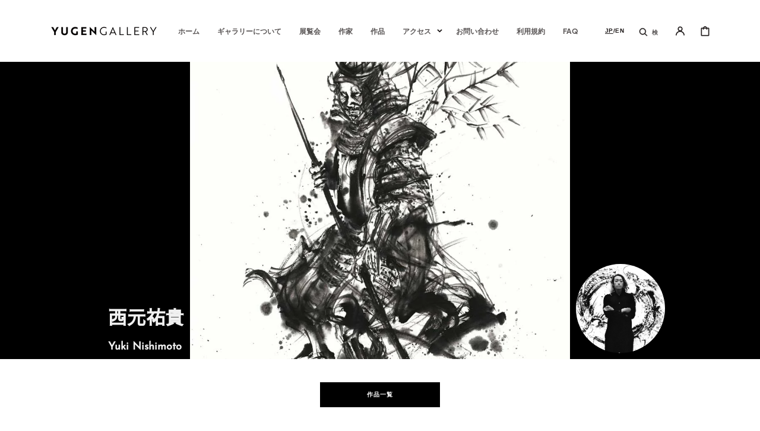

--- FILE ---
content_type: text/html; charset=utf-8
request_url: https://yugen-gallery.com/collections/yuki-nishimoto
body_size: 78292
content:
<!doctype html>
<html class="no-js" lang="ja">
	<head>
	<script src="//yugen-gallery.com/cdn/shop/files/pandectes-rules.js?v=8136208745882034754"></script>
	
	
	
		<meta charset="utf-8">
		<meta http-equiv="X-UA-Compatible" content="IE=edge">
		<meta name="viewport" content="width=device-width,initial-scale=1">
		<meta name="theme-color" content="">
		
		<link rel="canonical" href="https://yugen-gallery.com/collections/yuki-nishimoto">
		<link rel="preconnect" href="https://cdn.shopify.com" crossorigin><!-- Google Tag Manager -->
<script>(function(w,d,s,l,i){w[l]=w[l]||[];w[l].push({'gtm.start':
new Date().getTime(),event:'gtm.js'});var f=d.getElementsByTagName(s)[0],
j=d.createElement(s),dl=l!='dataLayer'?'&l='+l:'';j.async=true;j.src=
'https://www.googletagmanager.com/gtm.js?id='+i+dl;f.parentNode.insertBefore(j,f);
})(window,document,'script','dataLayer','GTM-MDLWCX8');</script>
<!-- End Google Tag Manager -->
<link rel="icon" type="image/png" href="//yugen-gallery.com/cdn/shop/files/favicon_32x32.png?v=1669261689"><link rel="preconnect" href="https://fonts.shopifycdn.com" crossorigin><title>西元祐貴（Yuki Nishimoto）- 作家ページ</title>

		
			<meta name="description" content="墨絵アーティスト。1988年生まれ、鹿児島県出身。ジェニエット合同会社所属。大胆かつ繊細なタッチで「躍動感」と「力強さ」を追求した作品を展開する。 2012年、アメリカの「EMBRACING OUR DIFFERENCES」でワールドベスト作品賞を受賞。以降、香港、中国などでもライブペイントを行い、国内外で活躍。福岡空港壁画制作や広告賞「Clio Entertainment」三部門受賞、コラボTシャツデザイン、防衛白書表紙、NHK紅白歌合戦背景映像など幅広い分野で活動。現在は福岡と福井を拠点に制作活動を行っている。">
		

		

<meta property="og:site_name" content="YUGEN Gallery">
<meta property="og:url" content="https://yugen-gallery.com/collections/yuki-nishimoto">
<meta property="og:title" content="西元祐貴（Yuki Nishimoto）- 作家ページ">
<meta property="og:type" content="product.group">
<meta property="og:description" content="墨絵アーティスト。1988年生まれ、鹿児島県出身。ジェニエット合同会社所属。大胆かつ繊細なタッチで「躍動感」と「力強さ」を追求した作品を展開する。 2012年、アメリカの「EMBRACING OUR DIFFERENCES」でワールドベスト作品賞を受賞。以降、香港、中国などでもライブペイントを行い、国内外で活躍。福岡空港壁画制作や広告賞「Clio Entertainment」三部門受賞、コラボTシャツデザイン、防衛白書表紙、NHK紅白歌合戦背景映像など幅広い分野で活動。現在は福岡と福井を拠点に制作活動を行っている。"><meta property="og:image" content="http://yugen-gallery.com/cdn/shop/collections/yuki-nishimoto_750750.jpg?v=1661313883">
  <meta property="og:image:secure_url" content="https://yugen-gallery.com/cdn/shop/collections/yuki-nishimoto_750750.jpg?v=1661313883">
  <meta property="og:image:width" content="750">
  <meta property="og:image:height" content="750"><meta name="twitter:site" content="@yugengallery_jp"><meta name="twitter:card" content="summary_large_image">
<meta name="twitter:title" content="西元祐貴（Yuki Nishimoto）- 作家ページ">
<meta name="twitter:description" content="墨絵アーティスト。1988年生まれ、鹿児島県出身。ジェニエット合同会社所属。大胆かつ繊細なタッチで「躍動感」と「力強さ」を追求した作品を展開する。 2012年、アメリカの「EMBRACING OUR DIFFERENCES」でワールドベスト作品賞を受賞。以降、香港、中国などでもライブペイントを行い、国内外で活躍。福岡空港壁画制作や広告賞「Clio Entertainment」三部門受賞、コラボTシャツデザイン、防衛白書表紙、NHK紅白歌合戦背景映像など幅広い分野で活動。現在は福岡と福井を拠点に制作活動を行っている。">


		<script src="//yugen-gallery.com/cdn/shop/t/27/assets/global.js?v=25211376487321206721727229996" defer="defer"></script>


		<script>window.performance && window.performance.mark && window.performance.mark('shopify.content_for_header.start');</script><meta name="google-site-verification" content="c7_KSR8Fr1NCSfMKuWNKYPIUF0Lv9nxWb_RxqzmJXoI">
<meta name="google-site-verification" content="3Aq2N6MPOfSWPjKNez-A1N_pJR3sXi_tPlOtVECoDaw">
<meta name="facebook-domain-verification" content="xj6brckzo3l5lqh2yyjn1720xwfeg1">
<meta name="google-site-verification" content="134au8yVQvZzW8fZIOQQX8moFB3kpwlES1oa9q9n9Mg">
<meta id="shopify-digital-wallet" name="shopify-digital-wallet" content="/64371196163/digital_wallets/dialog">
<meta name="shopify-checkout-api-token" content="aa9e5c4d5a30e0522919f44fc4913748">
<meta id="in-context-paypal-metadata" data-shop-id="64371196163" data-venmo-supported="false" data-environment="production" data-locale="ja_JP" data-paypal-v4="true" data-currency="JPY">
<link rel="alternate" type="application/atom+xml" title="Feed" href="/collections/yuki-nishimoto.atom" />
<link rel="next" href="/collections/yuki-nishimoto?page=2">
<link rel="alternate" hreflang="x-default" href="https://yugen-gallery.com/collections/yuki-nishimoto">
<link rel="alternate" hreflang="ja" href="https://yugen-gallery.com/collections/yuki-nishimoto">
<link rel="alternate" hreflang="en" href="https://yugen-gallery.com/en/collections/yuki-nishimoto">
<link rel="alternate" hreflang="en-CN" href="https://yugen-gallery.com/en-world/collections/yuki-nishimoto">
<link rel="alternate" hreflang="ja-CN" href="https://yugen-gallery.com/ja-world/collections/yuki-nishimoto">
<link rel="alternate" hreflang="en-HK" href="https://yugen-gallery.com/en-world/collections/yuki-nishimoto">
<link rel="alternate" hreflang="ja-HK" href="https://yugen-gallery.com/ja-world/collections/yuki-nishimoto">
<link rel="alternate" hreflang="en-MO" href="https://yugen-gallery.com/en-world/collections/yuki-nishimoto">
<link rel="alternate" hreflang="ja-MO" href="https://yugen-gallery.com/ja-world/collections/yuki-nishimoto">
<link rel="alternate" hreflang="en-TW" href="https://yugen-gallery.com/en-world/collections/yuki-nishimoto">
<link rel="alternate" hreflang="ja-TW" href="https://yugen-gallery.com/ja-world/collections/yuki-nishimoto">
<link rel="alternate" hreflang="en-KR" href="https://yugen-gallery.com/en-world/collections/yuki-nishimoto">
<link rel="alternate" hreflang="ja-KR" href="https://yugen-gallery.com/ja-world/collections/yuki-nishimoto">
<link rel="alternate" hreflang="en-MX" href="https://yugen-gallery.com/en-world/collections/yuki-nishimoto">
<link rel="alternate" hreflang="ja-MX" href="https://yugen-gallery.com/ja-world/collections/yuki-nishimoto">
<link rel="alternate" hreflang="en-AO" href="https://yugen-gallery.com/en-world/collections/yuki-nishimoto">
<link rel="alternate" hreflang="ja-AO" href="https://yugen-gallery.com/ja-world/collections/yuki-nishimoto">
<link rel="alternate" hreflang="en-UG" href="https://yugen-gallery.com/en-world/collections/yuki-nishimoto">
<link rel="alternate" hreflang="ja-UG" href="https://yugen-gallery.com/ja-world/collections/yuki-nishimoto">
<link rel="alternate" hreflang="en-EG" href="https://yugen-gallery.com/en-world/collections/yuki-nishimoto">
<link rel="alternate" hreflang="ja-EG" href="https://yugen-gallery.com/ja-world/collections/yuki-nishimoto">
<link rel="alternate" hreflang="en-ET" href="https://yugen-gallery.com/en-world/collections/yuki-nishimoto">
<link rel="alternate" hreflang="ja-ET" href="https://yugen-gallery.com/ja-world/collections/yuki-nishimoto">
<link rel="alternate" hreflang="en-ER" href="https://yugen-gallery.com/en-world/collections/yuki-nishimoto">
<link rel="alternate" hreflang="ja-ER" href="https://yugen-gallery.com/ja-world/collections/yuki-nishimoto">
<link rel="alternate" hreflang="en-GH" href="https://yugen-gallery.com/en-world/collections/yuki-nishimoto">
<link rel="alternate" hreflang="ja-GH" href="https://yugen-gallery.com/ja-world/collections/yuki-nishimoto">
<link rel="alternate" hreflang="en-CV" href="https://yugen-gallery.com/en-world/collections/yuki-nishimoto">
<link rel="alternate" hreflang="ja-CV" href="https://yugen-gallery.com/ja-world/collections/yuki-nishimoto">
<link rel="alternate" hreflang="en-GA" href="https://yugen-gallery.com/en-world/collections/yuki-nishimoto">
<link rel="alternate" hreflang="ja-GA" href="https://yugen-gallery.com/ja-world/collections/yuki-nishimoto">
<link rel="alternate" hreflang="en-GM" href="https://yugen-gallery.com/en-world/collections/yuki-nishimoto">
<link rel="alternate" hreflang="ja-GM" href="https://yugen-gallery.com/ja-world/collections/yuki-nishimoto">
<link rel="alternate" hreflang="en-GN" href="https://yugen-gallery.com/en-world/collections/yuki-nishimoto">
<link rel="alternate" hreflang="ja-GN" href="https://yugen-gallery.com/ja-world/collections/yuki-nishimoto">
<link rel="alternate" hreflang="en-GW" href="https://yugen-gallery.com/en-world/collections/yuki-nishimoto">
<link rel="alternate" hreflang="ja-GW" href="https://yugen-gallery.com/ja-world/collections/yuki-nishimoto">
<link rel="alternate" hreflang="en-KE" href="https://yugen-gallery.com/en-world/collections/yuki-nishimoto">
<link rel="alternate" hreflang="ja-KE" href="https://yugen-gallery.com/ja-world/collections/yuki-nishimoto">
<link rel="alternate" hreflang="en-CI" href="https://yugen-gallery.com/en-world/collections/yuki-nishimoto">
<link rel="alternate" hreflang="ja-CI" href="https://yugen-gallery.com/ja-world/collections/yuki-nishimoto">
<link rel="alternate" hreflang="en-CD" href="https://yugen-gallery.com/en-world/collections/yuki-nishimoto">
<link rel="alternate" hreflang="ja-CD" href="https://yugen-gallery.com/ja-world/collections/yuki-nishimoto">
<link rel="alternate" hreflang="en-CG" href="https://yugen-gallery.com/en-world/collections/yuki-nishimoto">
<link rel="alternate" hreflang="ja-CG" href="https://yugen-gallery.com/ja-world/collections/yuki-nishimoto">
<link rel="alternate" hreflang="en-ZM" href="https://yugen-gallery.com/en-world/collections/yuki-nishimoto">
<link rel="alternate" hreflang="ja-ZM" href="https://yugen-gallery.com/ja-world/collections/yuki-nishimoto">
<link rel="alternate" hreflang="en-SL" href="https://yugen-gallery.com/en-world/collections/yuki-nishimoto">
<link rel="alternate" hreflang="ja-SL" href="https://yugen-gallery.com/ja-world/collections/yuki-nishimoto">
<link rel="alternate" hreflang="en-DJ" href="https://yugen-gallery.com/en-world/collections/yuki-nishimoto">
<link rel="alternate" hreflang="ja-DJ" href="https://yugen-gallery.com/ja-world/collections/yuki-nishimoto">
<link rel="alternate" hreflang="en-ZW" href="https://yugen-gallery.com/en-world/collections/yuki-nishimoto">
<link rel="alternate" hreflang="ja-ZW" href="https://yugen-gallery.com/ja-world/collections/yuki-nishimoto">
<link rel="alternate" hreflang="en-SC" href="https://yugen-gallery.com/en-world/collections/yuki-nishimoto">
<link rel="alternate" hreflang="ja-SC" href="https://yugen-gallery.com/ja-world/collections/yuki-nishimoto">
<link rel="alternate" hreflang="en-SN" href="https://yugen-gallery.com/en-world/collections/yuki-nishimoto">
<link rel="alternate" hreflang="ja-SN" href="https://yugen-gallery.com/ja-world/collections/yuki-nishimoto">
<link rel="alternate" hreflang="en-TZ" href="https://yugen-gallery.com/en-world/collections/yuki-nishimoto">
<link rel="alternate" hreflang="ja-TZ" href="https://yugen-gallery.com/ja-world/collections/yuki-nishimoto">
<link rel="alternate" hreflang="en-TD" href="https://yugen-gallery.com/en-world/collections/yuki-nishimoto">
<link rel="alternate" hreflang="ja-TD" href="https://yugen-gallery.com/ja-world/collections/yuki-nishimoto">
<link rel="alternate" hreflang="en-TN" href="https://yugen-gallery.com/en-world/collections/yuki-nishimoto">
<link rel="alternate" hreflang="ja-TN" href="https://yugen-gallery.com/ja-world/collections/yuki-nishimoto">
<link rel="alternate" hreflang="en-TG" href="https://yugen-gallery.com/en-world/collections/yuki-nishimoto">
<link rel="alternate" hreflang="ja-TG" href="https://yugen-gallery.com/ja-world/collections/yuki-nishimoto">
<link rel="alternate" hreflang="en-NG" href="https://yugen-gallery.com/en-world/collections/yuki-nishimoto">
<link rel="alternate" hreflang="ja-NG" href="https://yugen-gallery.com/ja-world/collections/yuki-nishimoto">
<link rel="alternate" hreflang="en-NA" href="https://yugen-gallery.com/en-world/collections/yuki-nishimoto">
<link rel="alternate" hreflang="ja-NA" href="https://yugen-gallery.com/ja-world/collections/yuki-nishimoto">
<link rel="alternate" hreflang="en-NE" href="https://yugen-gallery.com/en-world/collections/yuki-nishimoto">
<link rel="alternate" hreflang="ja-NE" href="https://yugen-gallery.com/ja-world/collections/yuki-nishimoto">
<link rel="alternate" hreflang="en-BF" href="https://yugen-gallery.com/en-world/collections/yuki-nishimoto">
<link rel="alternate" hreflang="ja-BF" href="https://yugen-gallery.com/ja-world/collections/yuki-nishimoto">
<link rel="alternate" hreflang="en-BI" href="https://yugen-gallery.com/en-world/collections/yuki-nishimoto">
<link rel="alternate" hreflang="ja-BI" href="https://yugen-gallery.com/ja-world/collections/yuki-nishimoto">
<link rel="alternate" hreflang="en-BW" href="https://yugen-gallery.com/en-world/collections/yuki-nishimoto">
<link rel="alternate" hreflang="ja-BW" href="https://yugen-gallery.com/ja-world/collections/yuki-nishimoto">
<link rel="alternate" hreflang="en-MG" href="https://yugen-gallery.com/en-world/collections/yuki-nishimoto">
<link rel="alternate" hreflang="ja-MG" href="https://yugen-gallery.com/ja-world/collections/yuki-nishimoto">
<link rel="alternate" hreflang="en-MW" href="https://yugen-gallery.com/en-world/collections/yuki-nishimoto">
<link rel="alternate" hreflang="ja-MW" href="https://yugen-gallery.com/ja-world/collections/yuki-nishimoto">
<link rel="alternate" hreflang="en-ML" href="https://yugen-gallery.com/en-world/collections/yuki-nishimoto">
<link rel="alternate" hreflang="ja-ML" href="https://yugen-gallery.com/ja-world/collections/yuki-nishimoto">
<link rel="alternate" hreflang="en-MU" href="https://yugen-gallery.com/en-world/collections/yuki-nishimoto">
<link rel="alternate" hreflang="ja-MU" href="https://yugen-gallery.com/ja-world/collections/yuki-nishimoto">
<link rel="alternate" hreflang="en-MR" href="https://yugen-gallery.com/en-world/collections/yuki-nishimoto">
<link rel="alternate" hreflang="ja-MR" href="https://yugen-gallery.com/ja-world/collections/yuki-nishimoto">
<link rel="alternate" hreflang="en-MZ" href="https://yugen-gallery.com/en-world/collections/yuki-nishimoto">
<link rel="alternate" hreflang="ja-MZ" href="https://yugen-gallery.com/ja-world/collections/yuki-nishimoto">
<link rel="alternate" hreflang="en-MA" href="https://yugen-gallery.com/en-world/collections/yuki-nishimoto">
<link rel="alternate" hreflang="ja-MA" href="https://yugen-gallery.com/ja-world/collections/yuki-nishimoto">
<link rel="alternate" hreflang="en-LY" href="https://yugen-gallery.com/en-world/collections/yuki-nishimoto">
<link rel="alternate" hreflang="ja-LY" href="https://yugen-gallery.com/ja-world/collections/yuki-nishimoto">
<link rel="alternate" hreflang="en-LR" href="https://yugen-gallery.com/en-world/collections/yuki-nishimoto">
<link rel="alternate" hreflang="ja-LR" href="https://yugen-gallery.com/ja-world/collections/yuki-nishimoto">
<link rel="alternate" hreflang="en-RW" href="https://yugen-gallery.com/en-world/collections/yuki-nishimoto">
<link rel="alternate" hreflang="ja-RW" href="https://yugen-gallery.com/ja-world/collections/yuki-nishimoto">
<link rel="alternate" hreflang="en-LS" href="https://yugen-gallery.com/en-world/collections/yuki-nishimoto">
<link rel="alternate" hreflang="ja-LS" href="https://yugen-gallery.com/ja-world/collections/yuki-nishimoto">
<link rel="alternate" hreflang="en-CF" href="https://yugen-gallery.com/en-world/collections/yuki-nishimoto">
<link rel="alternate" hreflang="ja-CF" href="https://yugen-gallery.com/ja-world/collections/yuki-nishimoto">
<link rel="alternate" hreflang="en-ZA" href="https://yugen-gallery.com/en-world/collections/yuki-nishimoto">
<link rel="alternate" hreflang="ja-ZA" href="https://yugen-gallery.com/ja-world/collections/yuki-nishimoto">
<link rel="alternate" hreflang="en-AZ" href="https://yugen-gallery.com/en-world/collections/yuki-nishimoto">
<link rel="alternate" hreflang="ja-AZ" href="https://yugen-gallery.com/ja-world/collections/yuki-nishimoto">
<link rel="alternate" hreflang="en-AF" href="https://yugen-gallery.com/en-world/collections/yuki-nishimoto">
<link rel="alternate" hreflang="ja-AF" href="https://yugen-gallery.com/ja-world/collections/yuki-nishimoto">
<link rel="alternate" hreflang="en-AE" href="https://yugen-gallery.com/en-world/collections/yuki-nishimoto">
<link rel="alternate" hreflang="ja-AE" href="https://yugen-gallery.com/ja-world/collections/yuki-nishimoto">
<link rel="alternate" hreflang="en-YE" href="https://yugen-gallery.com/en-world/collections/yuki-nishimoto">
<link rel="alternate" hreflang="ja-YE" href="https://yugen-gallery.com/ja-world/collections/yuki-nishimoto">
<link rel="alternate" hreflang="en-IL" href="https://yugen-gallery.com/en-world/collections/yuki-nishimoto">
<link rel="alternate" hreflang="ja-IL" href="https://yugen-gallery.com/ja-world/collections/yuki-nishimoto">
<link rel="alternate" hreflang="en-IQ" href="https://yugen-gallery.com/en-world/collections/yuki-nishimoto">
<link rel="alternate" hreflang="ja-IQ" href="https://yugen-gallery.com/ja-world/collections/yuki-nishimoto">
<link rel="alternate" hreflang="en-IN" href="https://yugen-gallery.com/en-world/collections/yuki-nishimoto">
<link rel="alternate" hreflang="ja-IN" href="https://yugen-gallery.com/ja-world/collections/yuki-nishimoto">
<link rel="alternate" hreflang="en-ID" href="https://yugen-gallery.com/en-world/collections/yuki-nishimoto">
<link rel="alternate" hreflang="ja-ID" href="https://yugen-gallery.com/ja-world/collections/yuki-nishimoto">
<link rel="alternate" hreflang="en-UZ" href="https://yugen-gallery.com/en-world/collections/yuki-nishimoto">
<link rel="alternate" hreflang="ja-UZ" href="https://yugen-gallery.com/ja-world/collections/yuki-nishimoto">
<link rel="alternate" hreflang="en-OM" href="https://yugen-gallery.com/en-world/collections/yuki-nishimoto">
<link rel="alternate" hreflang="ja-OM" href="https://yugen-gallery.com/ja-world/collections/yuki-nishimoto">
<link rel="alternate" hreflang="en-KZ" href="https://yugen-gallery.com/en-world/collections/yuki-nishimoto">
<link rel="alternate" hreflang="ja-KZ" href="https://yugen-gallery.com/ja-world/collections/yuki-nishimoto">
<link rel="alternate" hreflang="en-QA" href="https://yugen-gallery.com/en-world/collections/yuki-nishimoto">
<link rel="alternate" hreflang="ja-QA" href="https://yugen-gallery.com/ja-world/collections/yuki-nishimoto">
<link rel="alternate" hreflang="en-KH" href="https://yugen-gallery.com/en-world/collections/yuki-nishimoto">
<link rel="alternate" hreflang="ja-KH" href="https://yugen-gallery.com/ja-world/collections/yuki-nishimoto">
<link rel="alternate" hreflang="en-KG" href="https://yugen-gallery.com/en-world/collections/yuki-nishimoto">
<link rel="alternate" hreflang="ja-KG" href="https://yugen-gallery.com/ja-world/collections/yuki-nishimoto">
<link rel="alternate" hreflang="en-KW" href="https://yugen-gallery.com/en-world/collections/yuki-nishimoto">
<link rel="alternate" hreflang="ja-KW" href="https://yugen-gallery.com/ja-world/collections/yuki-nishimoto">
<link rel="alternate" hreflang="en-SA" href="https://yugen-gallery.com/en-world/collections/yuki-nishimoto">
<link rel="alternate" hreflang="ja-SA" href="https://yugen-gallery.com/ja-world/collections/yuki-nishimoto">
<link rel="alternate" hreflang="en-SG" href="https://yugen-gallery.com/en-world/collections/yuki-nishimoto">
<link rel="alternate" hreflang="ja-SG" href="https://yugen-gallery.com/ja-world/collections/yuki-nishimoto">
<link rel="alternate" hreflang="en-LK" href="https://yugen-gallery.com/en-world/collections/yuki-nishimoto">
<link rel="alternate" hreflang="ja-LK" href="https://yugen-gallery.com/ja-world/collections/yuki-nishimoto">
<link rel="alternate" hreflang="en-TH" href="https://yugen-gallery.com/en-world/collections/yuki-nishimoto">
<link rel="alternate" hreflang="ja-TH" href="https://yugen-gallery.com/ja-world/collections/yuki-nishimoto">
<link rel="alternate" hreflang="en-NP" href="https://yugen-gallery.com/en-world/collections/yuki-nishimoto">
<link rel="alternate" hreflang="ja-NP" href="https://yugen-gallery.com/ja-world/collections/yuki-nishimoto">
<link rel="alternate" hreflang="en-BH" href="https://yugen-gallery.com/en-world/collections/yuki-nishimoto">
<link rel="alternate" hreflang="ja-BH" href="https://yugen-gallery.com/ja-world/collections/yuki-nishimoto">
<link rel="alternate" hreflang="en-PK" href="https://yugen-gallery.com/en-world/collections/yuki-nishimoto">
<link rel="alternate" hreflang="ja-PK" href="https://yugen-gallery.com/ja-world/collections/yuki-nishimoto">
<link rel="alternate" hreflang="en-BD" href="https://yugen-gallery.com/en-world/collections/yuki-nishimoto">
<link rel="alternate" hreflang="ja-BD" href="https://yugen-gallery.com/ja-world/collections/yuki-nishimoto">
<link rel="alternate" hreflang="en-PH" href="https://yugen-gallery.com/en-world/collections/yuki-nishimoto">
<link rel="alternate" hreflang="ja-PH" href="https://yugen-gallery.com/ja-world/collections/yuki-nishimoto">
<link rel="alternate" hreflang="en-BT" href="https://yugen-gallery.com/en-world/collections/yuki-nishimoto">
<link rel="alternate" hreflang="ja-BT" href="https://yugen-gallery.com/ja-world/collections/yuki-nishimoto">
<link rel="alternate" hreflang="en-BN" href="https://yugen-gallery.com/en-world/collections/yuki-nishimoto">
<link rel="alternate" hreflang="ja-BN" href="https://yugen-gallery.com/ja-world/collections/yuki-nishimoto">
<link rel="alternate" hreflang="en-VN" href="https://yugen-gallery.com/en-world/collections/yuki-nishimoto">
<link rel="alternate" hreflang="ja-VN" href="https://yugen-gallery.com/ja-world/collections/yuki-nishimoto">
<link rel="alternate" hreflang="en-MY" href="https://yugen-gallery.com/en-world/collections/yuki-nishimoto">
<link rel="alternate" hreflang="ja-MY" href="https://yugen-gallery.com/ja-world/collections/yuki-nishimoto">
<link rel="alternate" hreflang="en-MM" href="https://yugen-gallery.com/en-world/collections/yuki-nishimoto">
<link rel="alternate" hreflang="ja-MM" href="https://yugen-gallery.com/ja-world/collections/yuki-nishimoto">
<link rel="alternate" hreflang="en-MV" href="https://yugen-gallery.com/en-world/collections/yuki-nishimoto">
<link rel="alternate" hreflang="ja-MV" href="https://yugen-gallery.com/ja-world/collections/yuki-nishimoto">
<link rel="alternate" hreflang="en-MN" href="https://yugen-gallery.com/en-world/collections/yuki-nishimoto">
<link rel="alternate" hreflang="ja-MN" href="https://yugen-gallery.com/ja-world/collections/yuki-nishimoto">
<link rel="alternate" hreflang="en-JO" href="https://yugen-gallery.com/en-world/collections/yuki-nishimoto">
<link rel="alternate" hreflang="ja-JO" href="https://yugen-gallery.com/ja-world/collections/yuki-nishimoto">
<link rel="alternate" hreflang="en-LA" href="https://yugen-gallery.com/en-world/collections/yuki-nishimoto">
<link rel="alternate" hreflang="ja-LA" href="https://yugen-gallery.com/ja-world/collections/yuki-nishimoto">
<link rel="alternate" hreflang="en-LB" href="https://yugen-gallery.com/en-world/collections/yuki-nishimoto">
<link rel="alternate" hreflang="ja-LB" href="https://yugen-gallery.com/ja-world/collections/yuki-nishimoto">
<link rel="alternate" hreflang="en-RU" href="https://yugen-gallery.com/en-world/collections/yuki-nishimoto">
<link rel="alternate" hreflang="ja-RU" href="https://yugen-gallery.com/ja-world/collections/yuki-nishimoto">
<link rel="alternate" hreflang="en-AW" href="https://yugen-gallery.com/en-world/collections/yuki-nishimoto">
<link rel="alternate" hreflang="ja-AW" href="https://yugen-gallery.com/ja-world/collections/yuki-nishimoto">
<link rel="alternate" hreflang="en-AG" href="https://yugen-gallery.com/en-world/collections/yuki-nishimoto">
<link rel="alternate" hreflang="ja-AG" href="https://yugen-gallery.com/ja-world/collections/yuki-nishimoto">
<link rel="alternate" hreflang="en-VG" href="https://yugen-gallery.com/en-world/collections/yuki-nishimoto">
<link rel="alternate" hreflang="ja-VG" href="https://yugen-gallery.com/ja-world/collections/yuki-nishimoto">
<link rel="alternate" hreflang="en-SV" href="https://yugen-gallery.com/en-world/collections/yuki-nishimoto">
<link rel="alternate" hreflang="ja-SV" href="https://yugen-gallery.com/ja-world/collections/yuki-nishimoto">
<link rel="alternate" hreflang="en-CW" href="https://yugen-gallery.com/en-world/collections/yuki-nishimoto">
<link rel="alternate" hreflang="ja-CW" href="https://yugen-gallery.com/ja-world/collections/yuki-nishimoto">
<link rel="alternate" hreflang="en-GT" href="https://yugen-gallery.com/en-world/collections/yuki-nishimoto">
<link rel="alternate" hreflang="ja-GT" href="https://yugen-gallery.com/ja-world/collections/yuki-nishimoto">
<link rel="alternate" hreflang="en-GD" href="https://yugen-gallery.com/en-world/collections/yuki-nishimoto">
<link rel="alternate" hreflang="ja-GD" href="https://yugen-gallery.com/ja-world/collections/yuki-nishimoto">
<link rel="alternate" hreflang="en-KY" href="https://yugen-gallery.com/en-world/collections/yuki-nishimoto">
<link rel="alternate" hreflang="ja-KY" href="https://yugen-gallery.com/ja-world/collections/yuki-nishimoto">
<link rel="alternate" hreflang="en-CR" href="https://yugen-gallery.com/en-world/collections/yuki-nishimoto">
<link rel="alternate" hreflang="ja-CR" href="https://yugen-gallery.com/ja-world/collections/yuki-nishimoto">
<link rel="alternate" hreflang="en-BL" href="https://yugen-gallery.com/en-world/collections/yuki-nishimoto">
<link rel="alternate" hreflang="ja-BL" href="https://yugen-gallery.com/ja-world/collections/yuki-nishimoto">
<link rel="alternate" hreflang="en-JM" href="https://yugen-gallery.com/en-world/collections/yuki-nishimoto">
<link rel="alternate" hreflang="ja-JM" href="https://yugen-gallery.com/ja-world/collections/yuki-nishimoto">
<link rel="alternate" hreflang="en-KN" href="https://yugen-gallery.com/en-world/collections/yuki-nishimoto">
<link rel="alternate" hreflang="ja-KN" href="https://yugen-gallery.com/ja-world/collections/yuki-nishimoto">
<link rel="alternate" hreflang="en-VC" href="https://yugen-gallery.com/en-world/collections/yuki-nishimoto">
<link rel="alternate" hreflang="ja-VC" href="https://yugen-gallery.com/ja-world/collections/yuki-nishimoto">
<link rel="alternate" hreflang="en-LC" href="https://yugen-gallery.com/en-world/collections/yuki-nishimoto">
<link rel="alternate" hreflang="ja-LC" href="https://yugen-gallery.com/ja-world/collections/yuki-nishimoto">
<link rel="alternate" hreflang="en-TC" href="https://yugen-gallery.com/en-world/collections/yuki-nishimoto">
<link rel="alternate" hreflang="ja-TC" href="https://yugen-gallery.com/ja-world/collections/yuki-nishimoto">
<link rel="alternate" hreflang="en-DM" href="https://yugen-gallery.com/en-world/collections/yuki-nishimoto">
<link rel="alternate" hreflang="ja-DM" href="https://yugen-gallery.com/ja-world/collections/yuki-nishimoto">
<link rel="alternate" hreflang="en-TT" href="https://yugen-gallery.com/en-world/collections/yuki-nishimoto">
<link rel="alternate" hreflang="ja-TT" href="https://yugen-gallery.com/ja-world/collections/yuki-nishimoto">
<link rel="alternate" hreflang="en-NI" href="https://yugen-gallery.com/en-world/collections/yuki-nishimoto">
<link rel="alternate" hreflang="ja-NI" href="https://yugen-gallery.com/ja-world/collections/yuki-nishimoto">
<link rel="alternate" hreflang="en-HT" href="https://yugen-gallery.com/en-world/collections/yuki-nishimoto">
<link rel="alternate" hreflang="ja-HT" href="https://yugen-gallery.com/ja-world/collections/yuki-nishimoto">
<link rel="alternate" hreflang="en-PA" href="https://yugen-gallery.com/en-world/collections/yuki-nishimoto">
<link rel="alternate" hreflang="ja-PA" href="https://yugen-gallery.com/ja-world/collections/yuki-nishimoto">
<link rel="alternate" hreflang="en-BB" href="https://yugen-gallery.com/en-world/collections/yuki-nishimoto">
<link rel="alternate" hreflang="ja-BB" href="https://yugen-gallery.com/ja-world/collections/yuki-nishimoto">
<link rel="alternate" hreflang="en-BZ" href="https://yugen-gallery.com/en-world/collections/yuki-nishimoto">
<link rel="alternate" hreflang="ja-BZ" href="https://yugen-gallery.com/ja-world/collections/yuki-nishimoto">
<link rel="alternate" hreflang="en-HN" href="https://yugen-gallery.com/en-world/collections/yuki-nishimoto">
<link rel="alternate" hreflang="ja-HN" href="https://yugen-gallery.com/ja-world/collections/yuki-nishimoto">
<link rel="alternate" hreflang="en-MQ" href="https://yugen-gallery.com/en-world/collections/yuki-nishimoto">
<link rel="alternate" hreflang="ja-MQ" href="https://yugen-gallery.com/ja-world/collections/yuki-nishimoto">
<link rel="alternate" hreflang="en-MS" href="https://yugen-gallery.com/en-world/collections/yuki-nishimoto">
<link rel="alternate" hreflang="ja-MS" href="https://yugen-gallery.com/ja-world/collections/yuki-nishimoto">
<link rel="alternate" hreflang="en-IS" href="https://yugen-gallery.com/en-world/collections/yuki-nishimoto">
<link rel="alternate" hreflang="ja-IS" href="https://yugen-gallery.com/ja-world/collections/yuki-nishimoto">
<link rel="alternate" hreflang="en-IE" href="https://yugen-gallery.com/en-world/collections/yuki-nishimoto">
<link rel="alternate" hreflang="ja-IE" href="https://yugen-gallery.com/ja-world/collections/yuki-nishimoto">
<link rel="alternate" hreflang="en-AL" href="https://yugen-gallery.com/en-world/collections/yuki-nishimoto">
<link rel="alternate" hreflang="ja-AL" href="https://yugen-gallery.com/ja-world/collections/yuki-nishimoto">
<link rel="alternate" hreflang="en-AM" href="https://yugen-gallery.com/en-world/collections/yuki-nishimoto">
<link rel="alternate" hreflang="ja-AM" href="https://yugen-gallery.com/ja-world/collections/yuki-nishimoto">
<link rel="alternate" hreflang="en-AD" href="https://yugen-gallery.com/en-world/collections/yuki-nishimoto">
<link rel="alternate" hreflang="ja-AD" href="https://yugen-gallery.com/ja-world/collections/yuki-nishimoto">
<link rel="alternate" hreflang="en-GB" href="https://yugen-gallery.com/en-world/collections/yuki-nishimoto">
<link rel="alternate" hreflang="ja-GB" href="https://yugen-gallery.com/ja-world/collections/yuki-nishimoto">
<link rel="alternate" hreflang="en-IT" href="https://yugen-gallery.com/en-world/collections/yuki-nishimoto">
<link rel="alternate" hreflang="ja-IT" href="https://yugen-gallery.com/ja-world/collections/yuki-nishimoto">
<link rel="alternate" hreflang="en-UA" href="https://yugen-gallery.com/en-world/collections/yuki-nishimoto">
<link rel="alternate" hreflang="ja-UA" href="https://yugen-gallery.com/ja-world/collections/yuki-nishimoto">
<link rel="alternate" hreflang="en-EE" href="https://yugen-gallery.com/en-world/collections/yuki-nishimoto">
<link rel="alternate" hreflang="ja-EE" href="https://yugen-gallery.com/ja-world/collections/yuki-nishimoto">
<link rel="alternate" hreflang="en-AT" href="https://yugen-gallery.com/en-world/collections/yuki-nishimoto">
<link rel="alternate" hreflang="ja-AT" href="https://yugen-gallery.com/ja-world/collections/yuki-nishimoto">
<link rel="alternate" hreflang="en-NL" href="https://yugen-gallery.com/en-world/collections/yuki-nishimoto">
<link rel="alternate" hreflang="ja-NL" href="https://yugen-gallery.com/ja-world/collections/yuki-nishimoto">
<link rel="alternate" hreflang="en-GG" href="https://yugen-gallery.com/en-world/collections/yuki-nishimoto">
<link rel="alternate" hreflang="ja-GG" href="https://yugen-gallery.com/ja-world/collections/yuki-nishimoto">
<link rel="alternate" hreflang="en-CY" href="https://yugen-gallery.com/en-world/collections/yuki-nishimoto">
<link rel="alternate" hreflang="ja-CY" href="https://yugen-gallery.com/ja-world/collections/yuki-nishimoto">
<link rel="alternate" hreflang="en-GR" href="https://yugen-gallery.com/en-world/collections/yuki-nishimoto">
<link rel="alternate" hreflang="ja-GR" href="https://yugen-gallery.com/ja-world/collections/yuki-nishimoto">
<link rel="alternate" hreflang="en-GP" href="https://yugen-gallery.com/en-world/collections/yuki-nishimoto">
<link rel="alternate" hreflang="ja-GP" href="https://yugen-gallery.com/ja-world/collections/yuki-nishimoto">
<link rel="alternate" hreflang="en-GL" href="https://yugen-gallery.com/en-world/collections/yuki-nishimoto">
<link rel="alternate" hreflang="ja-GL" href="https://yugen-gallery.com/ja-world/collections/yuki-nishimoto">
<link rel="alternate" hreflang="en-HR" href="https://yugen-gallery.com/en-world/collections/yuki-nishimoto">
<link rel="alternate" hreflang="ja-HR" href="https://yugen-gallery.com/ja-world/collections/yuki-nishimoto">
<link rel="alternate" hreflang="en-XK" href="https://yugen-gallery.com/en-world/collections/yuki-nishimoto">
<link rel="alternate" hreflang="ja-XK" href="https://yugen-gallery.com/ja-world/collections/yuki-nishimoto">
<link rel="alternate" hreflang="en-GI" href="https://yugen-gallery.com/en-world/collections/yuki-nishimoto">
<link rel="alternate" hreflang="ja-GI" href="https://yugen-gallery.com/ja-world/collections/yuki-nishimoto">
<link rel="alternate" hreflang="en-JE" href="https://yugen-gallery.com/en-world/collections/yuki-nishimoto">
<link rel="alternate" hreflang="ja-JE" href="https://yugen-gallery.com/ja-world/collections/yuki-nishimoto">
<link rel="alternate" hreflang="en-GE" href="https://yugen-gallery.com/en-world/collections/yuki-nishimoto">
<link rel="alternate" hreflang="ja-GE" href="https://yugen-gallery.com/ja-world/collections/yuki-nishimoto">
<link rel="alternate" hreflang="en-CH" href="https://yugen-gallery.com/en-world/collections/yuki-nishimoto">
<link rel="alternate" hreflang="ja-CH" href="https://yugen-gallery.com/ja-world/collections/yuki-nishimoto">
<link rel="alternate" hreflang="en-SE" href="https://yugen-gallery.com/en-world/collections/yuki-nishimoto">
<link rel="alternate" hreflang="ja-SE" href="https://yugen-gallery.com/ja-world/collections/yuki-nishimoto">
<link rel="alternate" hreflang="en-ES" href="https://yugen-gallery.com/en-world/collections/yuki-nishimoto">
<link rel="alternate" hreflang="ja-ES" href="https://yugen-gallery.com/ja-world/collections/yuki-nishimoto">
<link rel="alternate" hreflang="en-SK" href="https://yugen-gallery.com/en-world/collections/yuki-nishimoto">
<link rel="alternate" hreflang="ja-SK" href="https://yugen-gallery.com/ja-world/collections/yuki-nishimoto">
<link rel="alternate" hreflang="en-SI" href="https://yugen-gallery.com/en-world/collections/yuki-nishimoto">
<link rel="alternate" hreflang="ja-SI" href="https://yugen-gallery.com/ja-world/collections/yuki-nishimoto">
<link rel="alternate" hreflang="en-RS" href="https://yugen-gallery.com/en-world/collections/yuki-nishimoto">
<link rel="alternate" hreflang="ja-RS" href="https://yugen-gallery.com/ja-world/collections/yuki-nishimoto">
<link rel="alternate" hreflang="en-CZ" href="https://yugen-gallery.com/en-world/collections/yuki-nishimoto">
<link rel="alternate" hreflang="ja-CZ" href="https://yugen-gallery.com/ja-world/collections/yuki-nishimoto">
<link rel="alternate" hreflang="en-DK" href="https://yugen-gallery.com/en-world/collections/yuki-nishimoto">
<link rel="alternate" hreflang="ja-DK" href="https://yugen-gallery.com/ja-world/collections/yuki-nishimoto">
<link rel="alternate" hreflang="en-DE" href="https://yugen-gallery.com/en-world/collections/yuki-nishimoto">
<link rel="alternate" hreflang="ja-DE" href="https://yugen-gallery.com/ja-world/collections/yuki-nishimoto">
<link rel="alternate" hreflang="en-TR" href="https://yugen-gallery.com/en-world/collections/yuki-nishimoto">
<link rel="alternate" hreflang="ja-TR" href="https://yugen-gallery.com/ja-world/collections/yuki-nishimoto">
<link rel="alternate" hreflang="en-NO" href="https://yugen-gallery.com/en-world/collections/yuki-nishimoto">
<link rel="alternate" hreflang="ja-NO" href="https://yugen-gallery.com/ja-world/collections/yuki-nishimoto">
<link rel="alternate" hreflang="en-HU" href="https://yugen-gallery.com/en-world/collections/yuki-nishimoto">
<link rel="alternate" hreflang="ja-HU" href="https://yugen-gallery.com/ja-world/collections/yuki-nishimoto">
<link rel="alternate" hreflang="en-FI" href="https://yugen-gallery.com/en-world/collections/yuki-nishimoto">
<link rel="alternate" hreflang="ja-FI" href="https://yugen-gallery.com/ja-world/collections/yuki-nishimoto">
<link rel="alternate" hreflang="en-FO" href="https://yugen-gallery.com/en-world/collections/yuki-nishimoto">
<link rel="alternate" hreflang="ja-FO" href="https://yugen-gallery.com/ja-world/collections/yuki-nishimoto">
<link rel="alternate" hreflang="en-FR" href="https://yugen-gallery.com/en-world/collections/yuki-nishimoto">
<link rel="alternate" hreflang="ja-FR" href="https://yugen-gallery.com/ja-world/collections/yuki-nishimoto">
<link rel="alternate" hreflang="en-BG" href="https://yugen-gallery.com/en-world/collections/yuki-nishimoto">
<link rel="alternate" hreflang="ja-BG" href="https://yugen-gallery.com/ja-world/collections/yuki-nishimoto">
<link rel="alternate" hreflang="en-BY" href="https://yugen-gallery.com/en-world/collections/yuki-nishimoto">
<link rel="alternate" hreflang="ja-BY" href="https://yugen-gallery.com/ja-world/collections/yuki-nishimoto">
<link rel="alternate" hreflang="en-BE" href="https://yugen-gallery.com/en-world/collections/yuki-nishimoto">
<link rel="alternate" hreflang="ja-BE" href="https://yugen-gallery.com/ja-world/collections/yuki-nishimoto">
<link rel="alternate" hreflang="en-PL" href="https://yugen-gallery.com/en-world/collections/yuki-nishimoto">
<link rel="alternate" hreflang="ja-PL" href="https://yugen-gallery.com/ja-world/collections/yuki-nishimoto">
<link rel="alternate" hreflang="en-BA" href="https://yugen-gallery.com/en-world/collections/yuki-nishimoto">
<link rel="alternate" hreflang="ja-BA" href="https://yugen-gallery.com/ja-world/collections/yuki-nishimoto">
<link rel="alternate" hreflang="en-PT" href="https://yugen-gallery.com/en-world/collections/yuki-nishimoto">
<link rel="alternate" hreflang="ja-PT" href="https://yugen-gallery.com/ja-world/collections/yuki-nishimoto">
<link rel="alternate" hreflang="en-MK" href="https://yugen-gallery.com/en-world/collections/yuki-nishimoto">
<link rel="alternate" hreflang="ja-MK" href="https://yugen-gallery.com/ja-world/collections/yuki-nishimoto">
<link rel="alternate" hreflang="en-YT" href="https://yugen-gallery.com/en-world/collections/yuki-nishimoto">
<link rel="alternate" hreflang="ja-YT" href="https://yugen-gallery.com/ja-world/collections/yuki-nishimoto">
<link rel="alternate" hreflang="en-MT" href="https://yugen-gallery.com/en-world/collections/yuki-nishimoto">
<link rel="alternate" hreflang="ja-MT" href="https://yugen-gallery.com/ja-world/collections/yuki-nishimoto">
<link rel="alternate" hreflang="en-MD" href="https://yugen-gallery.com/en-world/collections/yuki-nishimoto">
<link rel="alternate" hreflang="ja-MD" href="https://yugen-gallery.com/ja-world/collections/yuki-nishimoto">
<link rel="alternate" hreflang="en-ME" href="https://yugen-gallery.com/en-world/collections/yuki-nishimoto">
<link rel="alternate" hreflang="ja-ME" href="https://yugen-gallery.com/ja-world/collections/yuki-nishimoto">
<link rel="alternate" hreflang="en-LV" href="https://yugen-gallery.com/en-world/collections/yuki-nishimoto">
<link rel="alternate" hreflang="ja-LV" href="https://yugen-gallery.com/ja-world/collections/yuki-nishimoto">
<link rel="alternate" hreflang="en-LT" href="https://yugen-gallery.com/en-world/collections/yuki-nishimoto">
<link rel="alternate" hreflang="ja-LT" href="https://yugen-gallery.com/ja-world/collections/yuki-nishimoto">
<link rel="alternate" hreflang="en-LI" href="https://yugen-gallery.com/en-world/collections/yuki-nishimoto">
<link rel="alternate" hreflang="ja-LI" href="https://yugen-gallery.com/ja-world/collections/yuki-nishimoto">
<link rel="alternate" hreflang="en-RO" href="https://yugen-gallery.com/en-world/collections/yuki-nishimoto">
<link rel="alternate" hreflang="ja-RO" href="https://yugen-gallery.com/ja-world/collections/yuki-nishimoto">
<link rel="alternate" hreflang="en-LU" href="https://yugen-gallery.com/en-world/collections/yuki-nishimoto">
<link rel="alternate" hreflang="ja-LU" href="https://yugen-gallery.com/ja-world/collections/yuki-nishimoto">
<link rel="alternate" hreflang="en-RE" href="https://yugen-gallery.com/en-world/collections/yuki-nishimoto">
<link rel="alternate" hreflang="ja-RE" href="https://yugen-gallery.com/ja-world/collections/yuki-nishimoto">
<link rel="alternate" hreflang="en-US" href="https://yugen-gallery.com/en-world/collections/yuki-nishimoto">
<link rel="alternate" hreflang="ja-US" href="https://yugen-gallery.com/ja-world/collections/yuki-nishimoto">
<link rel="alternate" hreflang="en-CA" href="https://yugen-gallery.com/en-world/collections/yuki-nishimoto">
<link rel="alternate" hreflang="ja-CA" href="https://yugen-gallery.com/ja-world/collections/yuki-nishimoto">
<link rel="alternate" hreflang="en-AU" href="https://yugen-gallery.com/en-world/collections/yuki-nishimoto">
<link rel="alternate" hreflang="ja-AU" href="https://yugen-gallery.com/ja-world/collections/yuki-nishimoto">
<link rel="alternate" hreflang="en-KI" href="https://yugen-gallery.com/en-world/collections/yuki-nishimoto">
<link rel="alternate" hreflang="ja-KI" href="https://yugen-gallery.com/ja-world/collections/yuki-nishimoto">
<link rel="alternate" hreflang="en-SB" href="https://yugen-gallery.com/en-world/collections/yuki-nishimoto">
<link rel="alternate" hreflang="ja-SB" href="https://yugen-gallery.com/ja-world/collections/yuki-nishimoto">
<link rel="alternate" hreflang="en-TV" href="https://yugen-gallery.com/en-world/collections/yuki-nishimoto">
<link rel="alternate" hreflang="ja-TV" href="https://yugen-gallery.com/ja-world/collections/yuki-nishimoto">
<link rel="alternate" hreflang="en-TO" href="https://yugen-gallery.com/en-world/collections/yuki-nishimoto">
<link rel="alternate" hreflang="ja-TO" href="https://yugen-gallery.com/ja-world/collections/yuki-nishimoto">
<link rel="alternate" hreflang="en-NC" href="https://yugen-gallery.com/en-world/collections/yuki-nishimoto">
<link rel="alternate" hreflang="ja-NC" href="https://yugen-gallery.com/ja-world/collections/yuki-nishimoto">
<link rel="alternate" hreflang="en-NZ" href="https://yugen-gallery.com/en-world/collections/yuki-nishimoto">
<link rel="alternate" hreflang="ja-NZ" href="https://yugen-gallery.com/ja-world/collections/yuki-nishimoto">
<link rel="alternate" hreflang="en-NF" href="https://yugen-gallery.com/en-world/collections/yuki-nishimoto">
<link rel="alternate" hreflang="ja-NF" href="https://yugen-gallery.com/ja-world/collections/yuki-nishimoto">
<link rel="alternate" hreflang="en-VU" href="https://yugen-gallery.com/en-world/collections/yuki-nishimoto">
<link rel="alternate" hreflang="ja-VU" href="https://yugen-gallery.com/ja-world/collections/yuki-nishimoto">
<link rel="alternate" hreflang="en-PG" href="https://yugen-gallery.com/en-world/collections/yuki-nishimoto">
<link rel="alternate" hreflang="ja-PG" href="https://yugen-gallery.com/ja-world/collections/yuki-nishimoto">
<link rel="alternate" hreflang="en-FJ" href="https://yugen-gallery.com/en-world/collections/yuki-nishimoto">
<link rel="alternate" hreflang="ja-FJ" href="https://yugen-gallery.com/ja-world/collections/yuki-nishimoto">
<link rel="alternate" hreflang="en-AR" href="https://yugen-gallery.com/en-world/collections/yuki-nishimoto">
<link rel="alternate" hreflang="ja-AR" href="https://yugen-gallery.com/ja-world/collections/yuki-nishimoto">
<link rel="alternate" hreflang="en-UY" href="https://yugen-gallery.com/en-world/collections/yuki-nishimoto">
<link rel="alternate" hreflang="ja-UY" href="https://yugen-gallery.com/ja-world/collections/yuki-nishimoto">
<link rel="alternate" hreflang="en-EC" href="https://yugen-gallery.com/en-world/collections/yuki-nishimoto">
<link rel="alternate" hreflang="ja-EC" href="https://yugen-gallery.com/ja-world/collections/yuki-nishimoto">
<link rel="alternate" hreflang="en-GY" href="https://yugen-gallery.com/en-world/collections/yuki-nishimoto">
<link rel="alternate" hreflang="ja-GY" href="https://yugen-gallery.com/ja-world/collections/yuki-nishimoto">
<link rel="alternate" hreflang="en-CO" href="https://yugen-gallery.com/en-world/collections/yuki-nishimoto">
<link rel="alternate" hreflang="ja-CO" href="https://yugen-gallery.com/ja-world/collections/yuki-nishimoto">
<link rel="alternate" hreflang="en-SR" href="https://yugen-gallery.com/en-world/collections/yuki-nishimoto">
<link rel="alternate" hreflang="ja-SR" href="https://yugen-gallery.com/ja-world/collections/yuki-nishimoto">
<link rel="alternate" hreflang="en-CL" href="https://yugen-gallery.com/en-world/collections/yuki-nishimoto">
<link rel="alternate" hreflang="ja-CL" href="https://yugen-gallery.com/ja-world/collections/yuki-nishimoto">
<link rel="alternate" hreflang="en-PY" href="https://yugen-gallery.com/en-world/collections/yuki-nishimoto">
<link rel="alternate" hreflang="ja-PY" href="https://yugen-gallery.com/ja-world/collections/yuki-nishimoto">
<link rel="alternate" hreflang="en-BR" href="https://yugen-gallery.com/en-world/collections/yuki-nishimoto">
<link rel="alternate" hreflang="ja-BR" href="https://yugen-gallery.com/ja-world/collections/yuki-nishimoto">
<link rel="alternate" hreflang="en-GF" href="https://yugen-gallery.com/en-world/collections/yuki-nishimoto">
<link rel="alternate" hreflang="ja-GF" href="https://yugen-gallery.com/ja-world/collections/yuki-nishimoto">
<link rel="alternate" hreflang="en-VE" href="https://yugen-gallery.com/en-world/collections/yuki-nishimoto">
<link rel="alternate" hreflang="ja-VE" href="https://yugen-gallery.com/ja-world/collections/yuki-nishimoto">
<link rel="alternate" hreflang="en-PE" href="https://yugen-gallery.com/en-world/collections/yuki-nishimoto">
<link rel="alternate" hreflang="ja-PE" href="https://yugen-gallery.com/ja-world/collections/yuki-nishimoto">
<link rel="alternate" type="application/json+oembed" href="https://yugen-gallery.com/collections/yuki-nishimoto.oembed">
<script async="async" src="/checkouts/internal/preloads.js?locale=ja-JP"></script>
<link rel="preconnect" href="https://shop.app" crossorigin="anonymous">
<script async="async" src="https://shop.app/checkouts/internal/preloads.js?locale=ja-JP&shop_id=64371196163" crossorigin="anonymous"></script>
<script id="shopify-features" type="application/json">{"accessToken":"aa9e5c4d5a30e0522919f44fc4913748","betas":["rich-media-storefront-analytics"],"domain":"yugen-gallery.com","predictiveSearch":false,"shopId":64371196163,"locale":"ja"}</script>
<script>var Shopify = Shopify || {};
Shopify.shop = "yugen-gallery-onlinestore.myshopify.com";
Shopify.locale = "ja";
Shopify.currency = {"active":"JPY","rate":"1.0"};
Shopify.country = "JP";
Shopify.theme = {"name":"shopify_yugen\/main","id":145275814147,"schema_name":"Stockholm","schema_version":"1.0.1","theme_store_id":null,"role":"main"};
Shopify.theme.handle = "null";
Shopify.theme.style = {"id":null,"handle":null};
Shopify.cdnHost = "yugen-gallery.com/cdn";
Shopify.routes = Shopify.routes || {};
Shopify.routes.root = "/";</script>
<script type="module">!function(o){(o.Shopify=o.Shopify||{}).modules=!0}(window);</script>
<script>!function(o){function n(){var o=[];function n(){o.push(Array.prototype.slice.apply(arguments))}return n.q=o,n}var t=o.Shopify=o.Shopify||{};t.loadFeatures=n(),t.autoloadFeatures=n()}(window);</script>
<script>
  window.ShopifyPay = window.ShopifyPay || {};
  window.ShopifyPay.apiHost = "shop.app\/pay";
  window.ShopifyPay.redirectState = null;
</script>
<script id="shop-js-analytics" type="application/json">{"pageType":"collection"}</script>
<script defer="defer" async type="module" src="//yugen-gallery.com/cdn/shopifycloud/shop-js/modules/v2/client.init-shop-cart-sync_0MstufBG.ja.esm.js"></script>
<script defer="defer" async type="module" src="//yugen-gallery.com/cdn/shopifycloud/shop-js/modules/v2/chunk.common_jll-23Z1.esm.js"></script>
<script defer="defer" async type="module" src="//yugen-gallery.com/cdn/shopifycloud/shop-js/modules/v2/chunk.modal_HXih6-AF.esm.js"></script>
<script type="module">
  await import("//yugen-gallery.com/cdn/shopifycloud/shop-js/modules/v2/client.init-shop-cart-sync_0MstufBG.ja.esm.js");
await import("//yugen-gallery.com/cdn/shopifycloud/shop-js/modules/v2/chunk.common_jll-23Z1.esm.js");
await import("//yugen-gallery.com/cdn/shopifycloud/shop-js/modules/v2/chunk.modal_HXih6-AF.esm.js");

  window.Shopify.SignInWithShop?.initShopCartSync?.({"fedCMEnabled":true,"windoidEnabled":true});

</script>
<script>
  window.Shopify = window.Shopify || {};
  if (!window.Shopify.featureAssets) window.Shopify.featureAssets = {};
  window.Shopify.featureAssets['shop-js'] = {"shop-cart-sync":["modules/v2/client.shop-cart-sync_DN7iwvRY.ja.esm.js","modules/v2/chunk.common_jll-23Z1.esm.js","modules/v2/chunk.modal_HXih6-AF.esm.js"],"init-fed-cm":["modules/v2/client.init-fed-cm_DmZOWWut.ja.esm.js","modules/v2/chunk.common_jll-23Z1.esm.js","modules/v2/chunk.modal_HXih6-AF.esm.js"],"shop-cash-offers":["modules/v2/client.shop-cash-offers_HFfvn_Gz.ja.esm.js","modules/v2/chunk.common_jll-23Z1.esm.js","modules/v2/chunk.modal_HXih6-AF.esm.js"],"shop-login-button":["modules/v2/client.shop-login-button_BVN3pvk0.ja.esm.js","modules/v2/chunk.common_jll-23Z1.esm.js","modules/v2/chunk.modal_HXih6-AF.esm.js"],"pay-button":["modules/v2/client.pay-button_CyS_4GVi.ja.esm.js","modules/v2/chunk.common_jll-23Z1.esm.js","modules/v2/chunk.modal_HXih6-AF.esm.js"],"shop-button":["modules/v2/client.shop-button_zh22db91.ja.esm.js","modules/v2/chunk.common_jll-23Z1.esm.js","modules/v2/chunk.modal_HXih6-AF.esm.js"],"avatar":["modules/v2/client.avatar_BTnouDA3.ja.esm.js"],"init-windoid":["modules/v2/client.init-windoid_BlVJIuJ5.ja.esm.js","modules/v2/chunk.common_jll-23Z1.esm.js","modules/v2/chunk.modal_HXih6-AF.esm.js"],"init-shop-for-new-customer-accounts":["modules/v2/client.init-shop-for-new-customer-accounts_BqzwtUK7.ja.esm.js","modules/v2/client.shop-login-button_BVN3pvk0.ja.esm.js","modules/v2/chunk.common_jll-23Z1.esm.js","modules/v2/chunk.modal_HXih6-AF.esm.js"],"init-shop-email-lookup-coordinator":["modules/v2/client.init-shop-email-lookup-coordinator_DKDv3hKi.ja.esm.js","modules/v2/chunk.common_jll-23Z1.esm.js","modules/v2/chunk.modal_HXih6-AF.esm.js"],"init-shop-cart-sync":["modules/v2/client.init-shop-cart-sync_0MstufBG.ja.esm.js","modules/v2/chunk.common_jll-23Z1.esm.js","modules/v2/chunk.modal_HXih6-AF.esm.js"],"shop-toast-manager":["modules/v2/client.shop-toast-manager_BkVvTGW3.ja.esm.js","modules/v2/chunk.common_jll-23Z1.esm.js","modules/v2/chunk.modal_HXih6-AF.esm.js"],"init-customer-accounts":["modules/v2/client.init-customer-accounts_CZbUHFPX.ja.esm.js","modules/v2/client.shop-login-button_BVN3pvk0.ja.esm.js","modules/v2/chunk.common_jll-23Z1.esm.js","modules/v2/chunk.modal_HXih6-AF.esm.js"],"init-customer-accounts-sign-up":["modules/v2/client.init-customer-accounts-sign-up_C0QA8nCd.ja.esm.js","modules/v2/client.shop-login-button_BVN3pvk0.ja.esm.js","modules/v2/chunk.common_jll-23Z1.esm.js","modules/v2/chunk.modal_HXih6-AF.esm.js"],"shop-follow-button":["modules/v2/client.shop-follow-button_CSkbpFfm.ja.esm.js","modules/v2/chunk.common_jll-23Z1.esm.js","modules/v2/chunk.modal_HXih6-AF.esm.js"],"checkout-modal":["modules/v2/client.checkout-modal_rYdHFJTE.ja.esm.js","modules/v2/chunk.common_jll-23Z1.esm.js","modules/v2/chunk.modal_HXih6-AF.esm.js"],"shop-login":["modules/v2/client.shop-login_DeXIozZF.ja.esm.js","modules/v2/chunk.common_jll-23Z1.esm.js","modules/v2/chunk.modal_HXih6-AF.esm.js"],"lead-capture":["modules/v2/client.lead-capture_DGEoeVgo.ja.esm.js","modules/v2/chunk.common_jll-23Z1.esm.js","modules/v2/chunk.modal_HXih6-AF.esm.js"],"payment-terms":["modules/v2/client.payment-terms_BXPcfuME.ja.esm.js","modules/v2/chunk.common_jll-23Z1.esm.js","modules/v2/chunk.modal_HXih6-AF.esm.js"]};
</script>
<script>(function() {
  var isLoaded = false;
  function asyncLoad() {
    if (isLoaded) return;
    isLoaded = true;
    var urls = ["https:\/\/pmslider.netlify.app\/s2\/yugen-gallery-onlinestore.js?abg=FFFFFF\u0026ac1=000000\u0026ap=ms\u0026ar=\u0026at=chp\u0026dbg=\u0026dc1=\u0026dc2=\u0026dl=\u0026dp=b\u0026dt=fillin\u0026eov=\u0026ev=1\u0026ezc=1\u0026ezh=1\u0026sm=a\u0026v=4\u0026shop=yugen-gallery-onlinestore.myshopify.com","\/\/cdn.shopify.com\/proxy\/4170a4ffc6f1d732a074304947f0a45e64e278d644c4e52cf42edbd0db8b2714\/cdn.nfcube.com\/instafeed-82e245952f641751d7f6e4b78f3519e6.js?shop=yugen-gallery-onlinestore.myshopify.com\u0026sp-cache-control=cHVibGljLCBtYXgtYWdlPTkwMA","https:\/\/tools.luckyorange.com\/core\/lo.js?site-id=dde2c704\u0026shop=yugen-gallery-onlinestore.myshopify.com"];
    for (var i = 0; i < urls.length; i++) {
      var s = document.createElement('script');
      s.type = 'text/javascript';
      s.async = true;
      s.src = urls[i];
      var x = document.getElementsByTagName('script')[0];
      x.parentNode.insertBefore(s, x);
    }
  };
  if(window.attachEvent) {
    window.attachEvent('onload', asyncLoad);
  } else {
    window.addEventListener('load', asyncLoad, false);
  }
})();</script>
<script id="__st">var __st={"a":64371196163,"offset":32400,"reqid":"5e256c52-8d66-401a-9a7f-62b29b1aaafa-1769322565","pageurl":"yugen-gallery.com\/collections\/yuki-nishimoto","u":"b5368c35f371","p":"collection","rtyp":"collection","rid":398136148227};</script>
<script>window.ShopifyPaypalV4VisibilityTracking = true;</script>
<script id="captcha-bootstrap">!function(){'use strict';const t='contact',e='account',n='new_comment',o=[[t,t],['blogs',n],['comments',n],[t,'customer']],c=[[e,'customer_login'],[e,'guest_login'],[e,'recover_customer_password'],[e,'create_customer']],r=t=>t.map((([t,e])=>`form[action*='/${t}']:not([data-nocaptcha='true']) input[name='form_type'][value='${e}']`)).join(','),a=t=>()=>t?[...document.querySelectorAll(t)].map((t=>t.form)):[];function s(){const t=[...o],e=r(t);return a(e)}const i='password',u='form_key',d=['recaptcha-v3-token','g-recaptcha-response','h-captcha-response',i],f=()=>{try{return window.sessionStorage}catch{return}},m='__shopify_v',_=t=>t.elements[u];function p(t,e,n=!1){try{const o=window.sessionStorage,c=JSON.parse(o.getItem(e)),{data:r}=function(t){const{data:e,action:n}=t;return t[m]||n?{data:e,action:n}:{data:t,action:n}}(c);for(const[e,n]of Object.entries(r))t.elements[e]&&(t.elements[e].value=n);n&&o.removeItem(e)}catch(o){console.error('form repopulation failed',{error:o})}}const l='form_type',E='cptcha';function T(t){t.dataset[E]=!0}const w=window,h=w.document,L='Shopify',v='ce_forms',y='captcha';let A=!1;((t,e)=>{const n=(g='f06e6c50-85a8-45c8-87d0-21a2b65856fe',I='https://cdn.shopify.com/shopifycloud/storefront-forms-hcaptcha/ce_storefront_forms_captcha_hcaptcha.v1.5.2.iife.js',D={infoText:'hCaptchaによる保護',privacyText:'プライバシー',termsText:'利用規約'},(t,e,n)=>{const o=w[L][v],c=o.bindForm;if(c)return c(t,g,e,D).then(n);var r;o.q.push([[t,g,e,D],n]),r=I,A||(h.body.append(Object.assign(h.createElement('script'),{id:'captcha-provider',async:!0,src:r})),A=!0)});var g,I,D;w[L]=w[L]||{},w[L][v]=w[L][v]||{},w[L][v].q=[],w[L][y]=w[L][y]||{},w[L][y].protect=function(t,e){n(t,void 0,e),T(t)},Object.freeze(w[L][y]),function(t,e,n,w,h,L){const[v,y,A,g]=function(t,e,n){const i=e?o:[],u=t?c:[],d=[...i,...u],f=r(d),m=r(i),_=r(d.filter((([t,e])=>n.includes(e))));return[a(f),a(m),a(_),s()]}(w,h,L),I=t=>{const e=t.target;return e instanceof HTMLFormElement?e:e&&e.form},D=t=>v().includes(t);t.addEventListener('submit',(t=>{const e=I(t);if(!e)return;const n=D(e)&&!e.dataset.hcaptchaBound&&!e.dataset.recaptchaBound,o=_(e),c=g().includes(e)&&(!o||!o.value);(n||c)&&t.preventDefault(),c&&!n&&(function(t){try{if(!f())return;!function(t){const e=f();if(!e)return;const n=_(t);if(!n)return;const o=n.value;o&&e.removeItem(o)}(t);const e=Array.from(Array(32),(()=>Math.random().toString(36)[2])).join('');!function(t,e){_(t)||t.append(Object.assign(document.createElement('input'),{type:'hidden',name:u})),t.elements[u].value=e}(t,e),function(t,e){const n=f();if(!n)return;const o=[...t.querySelectorAll(`input[type='${i}']`)].map((({name:t})=>t)),c=[...d,...o],r={};for(const[a,s]of new FormData(t).entries())c.includes(a)||(r[a]=s);n.setItem(e,JSON.stringify({[m]:1,action:t.action,data:r}))}(t,e)}catch(e){console.error('failed to persist form',e)}}(e),e.submit())}));const S=(t,e)=>{t&&!t.dataset[E]&&(n(t,e.some((e=>e===t))),T(t))};for(const o of['focusin','change'])t.addEventListener(o,(t=>{const e=I(t);D(e)&&S(e,y())}));const B=e.get('form_key'),M=e.get(l),P=B&&M;t.addEventListener('DOMContentLoaded',(()=>{const t=y();if(P)for(const e of t)e.elements[l].value===M&&p(e,B);[...new Set([...A(),...v().filter((t=>'true'===t.dataset.shopifyCaptcha))])].forEach((e=>S(e,t)))}))}(h,new URLSearchParams(w.location.search),n,t,e,['guest_login'])})(!0,!1)}();</script>
<script integrity="sha256-4kQ18oKyAcykRKYeNunJcIwy7WH5gtpwJnB7kiuLZ1E=" data-source-attribution="shopify.loadfeatures" defer="defer" src="//yugen-gallery.com/cdn/shopifycloud/storefront/assets/storefront/load_feature-a0a9edcb.js" crossorigin="anonymous"></script>
<script crossorigin="anonymous" defer="defer" src="//yugen-gallery.com/cdn/shopifycloud/storefront/assets/shopify_pay/storefront-65b4c6d7.js?v=20250812"></script>
<script data-source-attribution="shopify.dynamic_checkout.dynamic.init">var Shopify=Shopify||{};Shopify.PaymentButton=Shopify.PaymentButton||{isStorefrontPortableWallets:!0,init:function(){window.Shopify.PaymentButton.init=function(){};var t=document.createElement("script");t.src="https://yugen-gallery.com/cdn/shopifycloud/portable-wallets/latest/portable-wallets.ja.js",t.type="module",document.head.appendChild(t)}};
</script>
<script data-source-attribution="shopify.dynamic_checkout.buyer_consent">
  function portableWalletsHideBuyerConsent(e){var t=document.getElementById("shopify-buyer-consent"),n=document.getElementById("shopify-subscription-policy-button");t&&n&&(t.classList.add("hidden"),t.setAttribute("aria-hidden","true"),n.removeEventListener("click",e))}function portableWalletsShowBuyerConsent(e){var t=document.getElementById("shopify-buyer-consent"),n=document.getElementById("shopify-subscription-policy-button");t&&n&&(t.classList.remove("hidden"),t.removeAttribute("aria-hidden"),n.addEventListener("click",e))}window.Shopify?.PaymentButton&&(window.Shopify.PaymentButton.hideBuyerConsent=portableWalletsHideBuyerConsent,window.Shopify.PaymentButton.showBuyerConsent=portableWalletsShowBuyerConsent);
</script>
<script data-source-attribution="shopify.dynamic_checkout.cart.bootstrap">document.addEventListener("DOMContentLoaded",(function(){function t(){return document.querySelector("shopify-accelerated-checkout-cart, shopify-accelerated-checkout")}if(t())Shopify.PaymentButton.init();else{new MutationObserver((function(e,n){t()&&(Shopify.PaymentButton.init(),n.disconnect())})).observe(document.body,{childList:!0,subtree:!0})}}));
</script>
<link id="shopify-accelerated-checkout-styles" rel="stylesheet" media="screen" href="https://yugen-gallery.com/cdn/shopifycloud/portable-wallets/latest/accelerated-checkout-backwards-compat.css" crossorigin="anonymous">
<style id="shopify-accelerated-checkout-cart">
        #shopify-buyer-consent {
  margin-top: 1em;
  display: inline-block;
  width: 100%;
}

#shopify-buyer-consent.hidden {
  display: none;
}

#shopify-subscription-policy-button {
  background: none;
  border: none;
  padding: 0;
  text-decoration: underline;
  font-size: inherit;
  cursor: pointer;
}

#shopify-subscription-policy-button::before {
  box-shadow: none;
}

      </style>
<script id="sections-script" data-sections="header,footer" defer="defer" src="//yugen-gallery.com/cdn/shop/t/27/compiled_assets/scripts.js?v=22842"></script>
<script>window.performance && window.performance.mark && window.performance.mark('shopify.content_for_header.end');</script>


			<link rel="preconnect" href="https://fonts.googleapis.com">
			<link rel="preconnect" href="https://fonts.gstatic.com" crossorigin>
			<link href="https://fonts.googleapis.com/css2?family=Sawarabi+Gothic&display=swap" rel="stylesheet">

		<style data-shopify>
			
			
			
			
			@font-face {
  font-family: "Josefin Sans";
  font-weight: 400;
  font-style: normal;
  font-display: swap;
  src: url("//yugen-gallery.com/cdn/fonts/josefin_sans/josefinsans_n4.70f7efd699799949e6d9f99bc20843a2c86a2e0f.woff2") format("woff2"),
       url("//yugen-gallery.com/cdn/fonts/josefin_sans/josefinsans_n4.35d308a1bdf56e5556bc2ac79702c721e4e2e983.woff") format("woff");
}

			
			

			:root {
			--font-body-family: "system_ui", 'Sawarabi Gothic',-apple-system, 'Segoe UI', Roboto, 'Helvetica Neue', 'Noto Sans', 'Liberation Sans', Arial, sans-serif, 'Apple Color Emoji', 'Segoe UI Emoji', 'Segoe UI Symbol', 'Noto Color Emoji';
			--font-body-style: normal;
			--font-body-weight: 400;

			--font-heading-family: "Josefin Sans", 'Sawarabi Gothic',sans-serif;
			--font-heading-style: normal;
			--font-heading-weight: 400;
			--font-heading-letter-spacing: 0em;

			--font-body-scale: 1.0;
			--font-heading-scale: 1.0;

			--font-button-family: "system_ui", -apple-system, 'Segoe UI', Roboto, 'Helvetica Neue', 'Noto Sans', 'Liberation Sans', Arial, sans-serif, 'Apple Color Emoji', 'Segoe UI Emoji', 'Segoe UI Symbol', 'Noto Color Emoji';
			--font-button-style: normal;
			--font-button-weight: 400;
			--font-button-text-transform: uppercase;

			--font-button-family: "system_ui", -apple-system, 'Segoe UI', Roboto, 'Helvetica Neue', 'Noto Sans', 'Liberation Sans', Arial, sans-serif, 'Apple Color Emoji', 'Segoe UI Emoji', 'Segoe UI Symbol', 'Noto Color Emoji';
			--font-button-style: normal;
			--font-button-weight: 400;
			--font-button-text-transform: uppercase;

			--font-header-menu-family: "system_ui", -apple-system, 'Segoe UI', Roboto, 'Helvetica Neue', 'Noto Sans', 'Liberation Sans', Arial, sans-serif, 'Apple Color Emoji', 'Segoe UI Emoji', 'Segoe UI Symbol', 'Noto Color Emoji';
			--font-header-menu-style: normal;
			--font-header-menu-weight: 400;
			--font-header-menu-text-transform: uppercase;--font-body-family: 'EudoxusSans';
				--font-body-style: normal;
				--font-body-weight: 500;

				--font-button-family: 'EudoxusSans';
				--font-button-style: normal;
				--font-button-weight: 600;

				--font-header-menu-family: 'EudoxusSans';
				--font-header-menu-style: normal;
				--font-header-menu-weight: 600;

				--font-heading-alt-family: 'Quentin';
				--font-heading-alt-style: normal;
				--font-heading-alt-weight: 400;--color-base-text: 33, 28, 28;
			--color-title-text: 33, 28, 28;
			--color-secondary-text: 33, 28, 28;
			--color-base-background-1: 255, 255, 255;
			--color-base-background-2: 244, 244, 244;

			--color-secondary-element-background: 244, 244, 244;

			--color-announcement-bar-background: 33, 28, 28;

			--color-section-border: 33, 28, 28;
			--color-base-solid-button-labels: 255, 255, 255;
			--color-base-outline-button-labels: 0, 0, 0;
			--color-base-button-background: 0, 0, 0;
			--payment-terms-background-color: #FFFFFF;

			}

			*,
			*::before,
			*::after {
			box-sizing: inherit;
			}

			html {
			box-sizing: border-box;
			font-size: calc(var(--font-body-scale) * 62.5%);
			height: 100%;

			}

			body {
			position: relative;
			display: grid;
			grid-template-rows: auto auto 1fr auto;
			grid-template-columns: 100%;
			min-height: 100%;
			margin: 0;
			font-size: 1.4rem;
			line-height: 1.8;
			font-family: var(--font-body-family);
			font-style: var(--font-body-style);
			font-weight: var(--font-body-weight);
			overflow-x: hidden;
			}

			@media screen and (min-width: 750px) {
			body {
			font-size: 1.4rem;
			}
			}

			.spaced-section {
			margin-top: 5rem;
			}

			@media screen and (min-width: 990px) {
			.spaced-section {
			margin-top: 100px;
			}
			}

		</style>
		<link href="//yugen-gallery.com/cdn/shop/t/27/assets/jquery.fancybox.css?v=137092036291199092101727229997" rel="stylesheet" type="text/css" media="all" />
		<link href="//yugen-gallery.com/cdn/shop/t/27/assets/slick.css?v=72776314202594288391727229997" rel="stylesheet" type="text/css" media="all" />
		<link href="//yugen-gallery.com/cdn/shop/t/27/assets/quickview.css?v=22728264481829850871727229995" rel="stylesheet" type="text/css" media="all" />
		<link href="//yugen-gallery.com/cdn/shop/t/27/assets/bootstrap-grid.css?v=37400812453179137291727229997" rel="stylesheet" type="text/css" media="all" />
		<link href="//yugen-gallery.com/cdn/shop/t/27/assets/base.css?v=128252791537271328451727229995" rel="stylesheet" type="text/css" media="all" />
<link rel="preload" as="font" href="//yugen-gallery.com/cdn/fonts/josefin_sans/josefinsans_n4.70f7efd699799949e6d9f99bc20843a2c86a2e0f.woff2" type="font/woff2" crossorigin><script>document.documentElement.className = document.documentElement.className.replace('no-js', 'js');
			if (Shopify.designMode) {
				document.documentElement.classList.add('shopify-design-mode');
			}
		</script>

    

<script type="application/ld+json">
  {
    "@context": "http://schema.org",
    "@type": "ItemList",
    "name": "西元祐貴",
    "description": "墨絵アーティスト1988年生まれ。鹿児島県出身。ジェニエット合同会社所属。2012年、アメリカ・フロリダで開催され、63ヵ国5300点の作品が参加した「EMBRACING OUR DIFFERENCES」にてワールドベスト作品賞受賞。海外でのライブペイントは香港「OMEGA presents Ambassador Ball 2014 \"SustainingTime\"」（2014年）、中国「法華牡丹節　開幕式」（2016年※上海政府による招待で日本人初）、アートバーゼル香港（2023年）など...",
    "url": "https:\/\/yugen-gallery.com\/collections\/yuki-nishimoto",
    "numberOfItems": 52,
    "itemListElement": [{
          "@type": "ListItem",
          "position": 1,
          "url": "https:\/\/yugen-gallery.com\/products\/yukinishimoto-9",
          "name": "侍",
          "offers": {
            "@type": "Offer",
            
              "price": 0.0,
              "priceCurrency": "JPY",
            "availability":"https://schema.org/OutOfStock",
            "url": "https://yugen-gallery.com/products/yukinishimoto-9"
          }
        },
{
          "@type": "ListItem",
          "position": 2,
          "url": "https:\/\/yugen-gallery.com\/products\/yukinishimoto-10",
          "name": "mind",
          "offers": {
            "@type": "Offer",
            
              "price": 0.0,
              "priceCurrency": "JPY",
            "availability":"https://schema.org/OutOfStock",
            "url": "https://yugen-gallery.com/products/yukinishimoto-10"
          }
        },
{
          "@type": "ListItem",
          "position": 3,
          "url": "https:\/\/yugen-gallery.com\/products\/yukinishimoto-11",
          "name": "genesis",
          "offers": {
            "@type": "Offer",
            
              "price": 0.0,
              "priceCurrency": "JPY",
            "availability":"https://schema.org/OutOfStock",
            "url": "https://yugen-gallery.com/products/yukinishimoto-11"
          }
        },
{
          "@type": "ListItem",
          "position": 4,
          "url": "https:\/\/yugen-gallery.com\/products\/yukinishimoto-1",
          "name": "MUSASHI",
          "offers": {
            "@type": "Offer",
            
              "price": 0.0,
              "priceCurrency": "JPY",
            "availability":"https://schema.org/OutOfStock",
            "url": "https://yugen-gallery.com/products/yukinishimoto-1"
          }
        },
{
          "@type": "ListItem",
          "position": 5,
          "url": "https:\/\/yugen-gallery.com\/products\/yukinishimoto-2",
          "name": "Saizo",
          "offers": {
            "@type": "Offer",
            
              "price": 0.0,
              "priceCurrency": "JPY",
            "availability":"https://schema.org/OutOfStock",
            "url": "https://yugen-gallery.com/products/yukinishimoto-2"
          }
        },
{
          "@type": "ListItem",
          "position": 6,
          "url": "https:\/\/yugen-gallery.com\/products\/yukinishimoto-3",
          "name": "侍",
          "offers": {
            "@type": "Offer",
            
              "price": 0.0,
              "priceCurrency": "JPY",
            "availability":"https://schema.org/OutOfStock",
            "url": "https://yugen-gallery.com/products/yukinishimoto-3"
          }
        },
{
          "@type": "ListItem",
          "position": 7,
          "url": "https:\/\/yugen-gallery.com\/products\/yukinishimoto-4",
          "name": "雲龍",
          "offers": {
            "@type": "Offer",
            
              "price": 0.0,
              "priceCurrency": "JPY",
            "availability":"https://schema.org/OutOfStock",
            "url": "https://yugen-gallery.com/products/yukinishimoto-4"
          }
        },
{
          "@type": "ListItem",
          "position": 8,
          "url": "https:\/\/yugen-gallery.com\/products\/yukinishimoto-5",
          "name": "無限龍",
          "offers": {
            "@type": "Offer",
            
              "price": 0.0,
              "priceCurrency": "JPY",
            "availability":"https://schema.org/OutOfStock",
            "url": "https://yugen-gallery.com/products/yukinishimoto-5"
          }
        },
{
          "@type": "ListItem",
          "position": 9,
          "url": "https:\/\/yugen-gallery.com\/products\/yukinishimoto-6",
          "name": "牛a",
          "offers": {
            "@type": "Offer",
            
              "price": 0.0,
              "priceCurrency": "JPY",
            "availability":"https://schema.org/OutOfStock",
            "url": "https://yugen-gallery.com/products/yukinishimoto-6"
          }
        },
{
          "@type": "ListItem",
          "position": 10,
          "url": "https:\/\/yugen-gallery.com\/products\/yukinishimoto-7",
          "name": "馬a",
          "offers": {
            "@type": "Offer",
            
              "price": 0.0,
              "priceCurrency": "JPY",
            "availability":"https://schema.org/OutOfStock",
            "url": "https://yugen-gallery.com/products/yukinishimoto-7"
          }
        },
{
          "@type": "ListItem",
          "position": 11,
          "url": "https:\/\/yugen-gallery.com\/products\/yukinishimoto-8",
          "name": "natural",
          "offers": {
            "@type": "Offer",
            
              "price": 0.0,
              "priceCurrency": "JPY",
            "availability":"https://schema.org/OutOfStock",
            "url": "https://yugen-gallery.com/products/yukinishimoto-8"
          }
        },
{
          "@type": "ListItem",
          "position": 12,
          "url": "https:\/\/yugen-gallery.com\/products\/yukinishimoto-19",
          "name": "騎馬（伊達政宗）",
          "offers": {
            "@type": "Offer",
            
              "price": 0.0,
              "priceCurrency": "JPY",
            "availability":"https://schema.org/OutOfStock",
            "url": "https://yugen-gallery.com/products/yukinishimoto-19"
          }
        },
{
          "@type": "ListItem",
          "position": 13,
          "url": "https:\/\/yugen-gallery.com\/products\/yukinishimoto-20",
          "name": "馬上衆（真田幸村）",
          "offers": {
            "@type": "Offer",
            
              "price": 0.0,
              "priceCurrency": "JPY",
            "availability":"https://schema.org/OutOfStock",
            "url": "https://yugen-gallery.com/products/yukinishimoto-20"
          }
        },
{
          "@type": "ListItem",
          "position": 14,
          "url": "https:\/\/yugen-gallery.com\/products\/yukinishimoto-21",
          "name": "巴御前",
          "offers": {
            "@type": "Offer",
            
              "price": 0.0,
              "priceCurrency": "JPY",
            "availability":"https://schema.org/OutOfStock",
            "url": "https://yugen-gallery.com/products/yukinishimoto-21"
          }
        },
{
          "@type": "ListItem",
          "position": 15,
          "url": "https:\/\/yugen-gallery.com\/products\/yukinishimoto-22",
          "name": "侍",
          "offers": {
            "@type": "Offer",
            
              "price": 0.0,
              "priceCurrency": "JPY",
            "availability":"https://schema.org/OutOfStock",
            "url": "https://yugen-gallery.com/products/yukinishimoto-22"
          }
        },
{
          "@type": "ListItem",
          "position": 16,
          "url": "https:\/\/yugen-gallery.com\/products\/yukinishimoto-23",
          "name": "MUSASHI",
          "offers": {
            "@type": "Offer",
            
              "price": 0.0,
              "priceCurrency": "JPY",
            "availability":"https://schema.org/OutOfStock",
            "url": "https://yugen-gallery.com/products/yukinishimoto-23"
          }
        }
]
  }
  </script>

  
  <script type="application/ld+json">
  {
    "@context": "http://schema.org",
    "@type": "ProfilePage",
    "url": "https:\/\/yugen-gallery.com\/collections\/yuki-nishimoto",
    "mainEntity": {
      "@type": "Person",
      "name": "西元祐貴",
      "image": ["https:\/\/yugen-gallery.com\/cdn\/shop\/collections\/yuki-nishimoto_750750.jpg?v=1661313883\u0026width=1200"

      ],
      "description": "墨絵アーティスト1988年生まれ。鹿児島県出身。ジェニエット合同会社所属。2012年、アメリカ・フロリダで開催され、63ヵ国5300点の作品が参加した「EMBRACING OUR DIFFERENCES」にてワールドベスト作品賞受賞。海外でのライブペイントは香港「OMEGA presents Ambassador Ball 2014 \"SustainingTime\"」（2014年）、中国「法華牡丹節　開幕式」（2016年※上海政府による招待で日本人初）、アートバーゼル香港（2023年）など..."
    }
  }
  </script>
  



	
<link href="//yugen-gallery.com/cdn/shop/t/27/assets/zify-products-slider.css?v=22842" rel="stylesheet" type="text/css" media="all" />
<script type="text/javascript"> var zify_product_json = "//yugen-gallery.com/cdn/shop/t/27/assets/zify-products-slider.json?v=22842";</script>
<script src="//yugen-gallery.com/cdn/shop/t/27/assets/zify_products_slider.js?v=28477973186264007071727229996" type="text/javascript"></script>
<script type="text/javascript">jQuery(document).ready(function(){Shopify.Products.recordRecentlyViewed( );});</script>


	<link rel="stylesheet" href="https://cdnjs.cloudflare.com/ajax/libs/slick-carousel/1.9.0/slick-theme.min.css">

<link href="//yugen-gallery.com/cdn/shop/t/27/assets/yugen-custom.css?v=104672188576686711441732686801" rel="stylesheet" type="text/css" media="all" />
<link href="//yugen-gallery.com/cdn/shop/t/27/assets/yugen-custom02.css?v=47443766184170330331747717127" rel="stylesheet" type="text/css" media="all" />






































































































































































<!-- BEGIN app block: shopify://apps/pandectes-gdpr/blocks/banner/58c0baa2-6cc1-480c-9ea6-38d6d559556a -->
  
    
      <!-- TCF is active, scripts are loaded above -->
      
        <script>
          if (!window.PandectesRulesSettings) {
            window.PandectesRulesSettings = {"store":{"id":64371196163,"adminMode":false,"headless":false,"storefrontRootDomain":"","checkoutRootDomain":"","storefrontAccessToken":""},"banner":{"cookiesBlockedByDefault":"7","hybridStrict":false,"isActive":true},"geolocation":{"brOnly":true,"caOnly":true,"chOnly":true,"euOnly":true,"jpOnly":true,"thOnly":true,"canadaOnly":true,"canadaLaw25":true,"canadaPipeda":true,"globalVisibility":false},"blocker":{"isActive":false,"googleConsentMode":{"isActive":false,"id":"","analyticsId":"","adStorageCategory":4,"analyticsStorageCategory":2,"functionalityStorageCategory":1,"personalizationStorageCategory":1,"securityStorageCategory":0,"customEvent":true,"redactData":true,"urlPassthrough":false},"facebookPixel":{"isActive":false,"id":"","ldu":false},"microsoft":{},"clarity":{},"rakuten":{"isActive":false,"cmp":false,"ccpa":false},"gpcIsActive":false,"defaultBlocked":7,"patterns":{"whiteList":[],"blackList":{"1":[],"2":[],"4":[],"8":[]},"iframesWhiteList":[],"iframesBlackList":{"1":[],"2":[],"4":[],"8":[]},"beaconsWhiteList":[],"beaconsBlackList":{"1":[],"2":[],"4":[],"8":[]}}}};
            const rulesScript = document.createElement('script');
            window.PandectesRulesSettings.auto = true;
            rulesScript.src = "https://cdn.shopify.com/extensions/019bed03-b206-7ab3-9c8b-20b884e5903f/gdpr-243/assets/pandectes-rules.js";
            const firstChild = document.head.firstChild;
            document.head.insertBefore(rulesScript, firstChild);
          }
        </script>
      
      <script>
        
          window.PandectesSettings = {"store":{"id":64371196163,"plan":"plus","theme":"shopify_yugen/main","primaryLocale":"ja","adminMode":false,"headless":false,"storefrontRootDomain":"","checkoutRootDomain":"","storefrontAccessToken":""},"tsPublished":1757570733,"declaration":{"showPurpose":false,"showProvider":false,"declIntroText":"We use cookies to optimize website functionality, analyze the performance, and provide personalized experience to you. Some cookies are essential to make the website operate and function correctly. Those cookies cannot be disabled. In this window you can manage your preference of cookies.","showDateGenerated":true},"language":{"unpublished":[],"languageMode":"Multilingual","fallbackLanguage":"ja","languageDetection":"locale","languagesSupported":["en"]},"texts":{"managed":{"headerText":{"en":"We respect your privacy","ja":"We respect your privacy"},"consentText":{"en":"We use some essential cookies to make this website work. We'd like to set other cookies to remember your settings, measure website use and inform our marketing. We also use content from other sites in our pages, and those sites may also set cookies.","ja":"当サイトはお客様の利便性の向上等のため、Cookieを使用しております。"},"linkText":{"en":"Learn more","ja":"詳細はこちら"},"imprintText":{"en":"Imprint","ja":"Imprint"},"googleLinkText":{"en":"Google's Privacy Terms"},"allowButtonText":{"en":"Accept","ja":"同意する"},"denyButtonText":{"en":"Decline","ja":"同意しない"},"dismissButtonText":{"en":"Ok","ja":"Ok"},"leaveSiteButtonText":{"en":"Leave this site","ja":"Leave this site"},"preferencesButtonText":{"en":"Preferences","ja":"Preferences"},"cookiePolicyText":{"en":"Cookie policy","ja":"Cookie policy"},"preferencesPopupTitleText":{"en":"Manage consent preferences","ja":"Manage consent preferences"},"preferencesPopupIntroText":{"en":"We use cookies to optimize website functionality, analyze the performance, and provide personalized experience to you. Some cookies are essential to make the website operate and function correctly. Those cookies cannot be disabled. In this window you can manage your preference of cookies.","ja":"We use cookies to optimize website functionality, analyze the performance, and provide personalized experience to you. Some cookies are essential to make the website operate and function correctly. Those cookies cannot be disabled. In this window you can manage your preference of cookies."},"preferencesPopupSaveButtonText":{"en":"Save preferences","ja":"Save preferences"},"preferencesPopupCloseButtonText":{"en":"Close","ja":"Close"},"preferencesPopupAcceptAllButtonText":{"en":"Accept all","ja":"Accept all"},"preferencesPopupRejectAllButtonText":{"en":"Reject all","ja":"Reject all"},"cookiesDetailsText":{"en":"Cookies details"},"preferencesPopupAlwaysAllowedText":{"en":"Always allowed"},"accessSectionParagraphText":{"en":"You have the right to request access to your data at any time.","ja":"You have the right to request access to your data at any time."},"accessSectionTitleText":{"en":"Data portability","ja":"Data portability"},"accessSectionAccountInfoActionText":{"en":"Personal data"},"accessSectionDownloadReportActionText":{"en":"Request export"},"accessSectionGDPRRequestsActionText":{"en":"Data subject requests"},"accessSectionOrdersRecordsActionText":{"en":"Orders"},"rectificationSectionParagraphText":{"en":"You have the right to request your data to be updated whenever you think it is appropriate.","ja":"You have the right to request your data to be updated whenever you think it is appropriate."},"rectificationSectionTitleText":{"en":"Data Rectification","ja":"Data Rectification"},"rectificationCommentPlaceholder":{"en":"Describe what you want to be updated"},"rectificationCommentValidationError":{"en":"Comment is required"},"rectificationSectionEditAccountActionText":{"en":"Request an update"},"erasureSectionTitleText":{"en":"Right to be forgotten","ja":"Right to be forgotten"},"erasureSectionParagraphText":{"en":"You have the right to ask all your data to be erased. After that, you will no longer be able to access your account.","ja":"You have the right to ask all your data to be erased. After that, you will no longer be able to access your account."},"erasureSectionRequestDeletionActionText":{"en":"Request personal data deletion"},"consentDate":{"en":"Consent date"},"consentId":{"en":"Consent ID"},"consentSectionChangeConsentActionText":{"en":"Change consent preference"},"consentSectionConsentedText":{"en":"You consented to the cookies policy of this website on"},"consentSectionNoConsentText":{"en":"You have not consented to the cookies policy of this website."},"consentSectionTitleText":{"en":"Your cookie consent"},"consentStatus":{"en":"Consent preference"},"confirmationFailureMessage":{"en":"Your request was not verified. Please try again and if problem persists, contact store owner for assistance"},"confirmationFailureTitle":{"en":"A problem occurred"},"confirmationSuccessMessage":{"en":"We will soon get back to you as to your request."},"confirmationSuccessTitle":{"en":"Your request is verified"},"guestsSupportEmailFailureMessage":{"en":"Your request was not submitted. Please try again and if problem persists, contact store owner for assistance."},"guestsSupportEmailFailureTitle":{"en":"A problem occurred"},"guestsSupportEmailPlaceholder":{"en":"E-mail address"},"guestsSupportEmailSuccessMessage":{"en":"If you are registered as a customer of this store, you will soon receive an email with instructions on how to proceed."},"guestsSupportEmailSuccessTitle":{"en":"Thank you for your request"},"guestsSupportEmailValidationError":{"en":"Email is not valid"},"guestsSupportInfoText":{"en":"Please login with your customer account to further proceed."},"submitButton":{"en":"Submit"},"submittingButton":{"en":"Submitting..."},"cancelButton":{"en":"Cancel"},"declIntroText":{"en":"We use cookies to optimize website functionality, analyze the performance, and provide personalized experience to you. Some cookies are essential to make the website operate and function correctly. Those cookies cannot be disabled. In this window you can manage your preference of cookies.","ja":"We use cookies to optimize website functionality, analyze the performance, and provide personalized experience to you. Some cookies are essential to make the website operate and function correctly. Those cookies cannot be disabled. In this window you can manage your preference of cookies."},"declName":{"en":"Name"},"declPurpose":{"en":"Purpose"},"declType":{"en":"Type"},"declRetention":{"en":"Retention"},"declProvider":{"en":"Provider"},"declFirstParty":{"en":"First-party"},"declThirdParty":{"en":"Third-party"},"declSeconds":{"en":"seconds"},"declMinutes":{"en":"minutes"},"declHours":{"en":"hours"},"declDays":{"en":"days"},"declMonths":{"en":"months"},"declYears":{"en":"years"},"declSession":{"en":"Session"},"declDomain":{"en":"Domain"},"declPath":{"en":"Path"}},"categories":{"strictlyNecessaryCookiesTitleText":{"en":"Strictly necessary cookies","ja":"Strictly necessary cookies"},"strictlyNecessaryCookiesDescriptionText":{"en":"These cookies are essential in order to enable you to move around the website and use its features, such as accessing secure areas of the website. The website cannot function properly without these cookies.","ja":"These cookies are essential in order to enable you to move around the website and use its features, such as accessing secure areas of the website. The website cannot function properly without these cookies."},"functionalityCookiesTitleText":{"en":"Functional cookies","ja":"Functional cookies"},"functionalityCookiesDescriptionText":{"en":"These cookies enable the site to provide enhanced functionality and personalisation. They may be set by us or by third party providers whose services we have added to our pages. If you do not allow these cookies then some or all of these services may not function properly.","ja":"These cookies enable the site to provide enhanced functionality and personalisation. They may be set by us or by third party providers whose services we have added to our pages. If you do not allow these cookies then some or all of these services may not function properly."},"performanceCookiesTitleText":{"en":"Performance cookies","ja":"Performance cookies"},"performanceCookiesDescriptionText":{"en":"These cookies enable us to monitor and improve the performance of our website. For example, they allow us to count visits, identify traffic sources and see which parts of the site are most popular.","ja":"These cookies enable us to monitor and improve the performance of our website. For example, they allow us to count visits, identify traffic sources and see which parts of the site are most popular."},"targetingCookiesTitleText":{"en":"Targeting cookies","ja":"Targeting cookies"},"targetingCookiesDescriptionText":{"en":"These cookies may be set through our site by our advertising partners. They may be used by those companies to build a profile of your interests and show you relevant adverts on other sites.    They do not store directly personal information, but are based on uniquely identifying your browser and internet device. If you do not allow these cookies, you will experience less targeted advertising.","ja":"These cookies may be set through our site by our advertising partners. They may be used by those companies to build a profile of your interests and show you relevant adverts on other sites.    They do not store directly personal information, but are based on uniquely identifying your browser and internet device. If you do not allow these cookies, you will experience less targeted advertising."},"unclassifiedCookiesTitleText":{"en":"Unclassified cookies","ja":"Unclassified cookies"},"unclassifiedCookiesDescriptionText":{"en":"Unclassified cookies are cookies that we are in the process of classifying, together with the providers of individual cookies.","ja":"Unclassified cookies are cookies that we are in the process of classifying, together with the providers of individual cookies."}},"auto":{}},"library":{"previewMode":false,"fadeInTimeout":0,"defaultBlocked":7,"showLink":true,"showImprintLink":false,"showGoogleLink":false,"enabled":true,"cookie":{"expiryDays":365,"secure":true,"domain":""},"dismissOnScroll":false,"dismissOnWindowClick":false,"dismissOnTimeout":false,"palette":{"popup":{"background":"#FFFFFF","backgroundForCalculations":{"a":1,"b":255,"g":255,"r":255},"text":"#000000"},"button":{"background":"transparent","backgroundForCalculations":{"a":1,"b":255,"g":255,"r":255},"text":"#000000","textForCalculation":{"a":1,"b":0,"g":0,"r":0},"border":"#000000"}},"content":{"href":"https://yugen-gallery.com/pages/privacy","imprintHref":"/","close":"&#10005;","target":"","logo":""},"window":"<div role=\"dialog\" aria-label=\"{{header}}\" aria-describedby=\"cookieconsent:desc\" id=\"pandectes-banner\" class=\"cc-window-wrapper cc-bottom-wrapper\"><div class=\"pd-cookie-banner-window cc-window {{classes}}\"><!--googleoff: all-->{{children}}<!--googleon: all--></div></div>","compliance":{"opt-both":"<div class=\"cc-compliance cc-highlight\">{{deny}}{{allow}}</div>"},"type":"opt-both","layouts":{"basic":"{{messagelink}}{{compliance}}{{close}}"},"position":"bottom","theme":"wired","revokable":false,"animateRevokable":false,"revokableReset":false,"revokableLogoUrl":"https://yugen-gallery-onlinestore.myshopify.com/cdn/shop/files/pandectes-reopen-logo.png","revokablePlacement":"bottom-left","revokableMarginHorizontal":15,"revokableMarginVertical":15,"static":false,"autoAttach":true,"hasTransition":true,"blacklistPage":[""],"elements":{"close":"<button aria-label=\"Close\" type=\"button\" class=\"cc-close\">{{close}}</button>","dismiss":"<button type=\"button\" class=\"cc-btn cc-btn-decision cc-dismiss\">{{dismiss}}</button>","allow":"<button type=\"button\" class=\"cc-btn cc-btn-decision cc-allow\">{{allow}}</button>","deny":"<button type=\"button\" class=\"cc-btn cc-btn-decision cc-deny\">{{deny}}</button>","preferences":"<button type=\"button\" class=\"cc-btn cc-settings\" onclick=\"Pandectes.fn.openPreferences()\">{{preferences}}</button>"}},"geolocation":{"brOnly":true,"caOnly":true,"chOnly":true,"euOnly":true,"jpOnly":true,"thOnly":true,"canadaOnly":true,"canadaLaw25":true,"canadaPipeda":true,"globalVisibility":false},"dsr":{"guestsSupport":false,"accessSectionDownloadReportAuto":false},"banner":{"resetTs":1700640556,"extraCss":"        .cc-banner-logo {max-width: 24em!important;}    @media(min-width: 768px) {.cc-window.cc-floating{max-width: 24em!important;width: 24em!important;}}    .cc-message, .pd-cookie-banner-window .cc-header, .cc-logo {text-align: left}    .cc-window-wrapper{z-index: 2147483647;}    .cc-window{z-index: 2147483647;font-family: inherit;}    .pd-cookie-banner-window .cc-header{font-family: inherit;}    .pd-cp-ui{font-family: inherit; background-color: #FFFFFF;color:#000000;}    button.pd-cp-btn, a.pd-cp-btn{}    input + .pd-cp-preferences-slider{background-color: rgba(0, 0, 0, 0.3)}    .pd-cp-scrolling-section::-webkit-scrollbar{background-color: rgba(0, 0, 0, 0.3)}    input:checked + .pd-cp-preferences-slider{background-color: rgba(0, 0, 0, 1)}    .pd-cp-scrolling-section::-webkit-scrollbar-thumb {background-color: rgba(0, 0, 0, 1)}    .pd-cp-ui-close{color:#000000;}    .pd-cp-preferences-slider:before{background-color: #FFFFFF}    .pd-cp-title:before {border-color: #000000!important}    .pd-cp-preferences-slider{background-color:#000000}    .pd-cp-toggle{color:#000000!important}    @media(max-width:699px) {.pd-cp-ui-close-top svg {fill: #000000}}    .pd-cp-toggle:hover,.pd-cp-toggle:visited,.pd-cp-toggle:active{color:#000000!important}    .pd-cookie-banner-window {box-shadow: 0 0 18px rgb(0 0 0 / 20%);}  ","customJavascript":{},"showPoweredBy":false,"logoHeight":40,"hybridStrict":false,"cookiesBlockedByDefault":"7","isActive":true,"implicitSavePreferences":false,"cookieIcon":false,"blockBots":false,"showCookiesDetails":false,"hasTransition":true,"blockingPage":false,"showOnlyLandingPage":false,"leaveSiteUrl":"https://www.google.com","linkRespectStoreLang":true},"cookies":{"0":[{"name":"localization","type":"http","domain":"yugen-gallery.com","path":"/en-world","provider":"Shopify","firstParty":true,"retention":"1 year(s)","expires":1,"unit":"declYears","purpose":{"en":"Used to localize the cart to the correct country.","ja":"Shopify store localization"}},{"name":"secure_customer_sig","type":"http","domain":"yugen-gallery.com","path":"/","provider":"Shopify","firstParty":true,"retention":"1 year(s)","expires":1,"unit":"declYears","purpose":{"en":"Used to identify a user after they sign into a shop as a customer so they do not need to log in again.","ja":"Used in connection with customer login."}},{"name":"cart_currency","type":"http","domain":"yugen-gallery.com","path":"/","provider":"Shopify","firstParty":true,"retention":"2 ","expires":2,"unit":"declSession","purpose":{"en":"Used after a checkout is completed to initialize a new empty cart with the same currency as the one just used.","ja":"The cookie is necessary for the secure checkout and payment function on the website. This function is provided by shopify.com."}},{"name":"_cmp_a","type":"http","domain":".yugen-gallery.com","path":"/","provider":"Shopify","firstParty":true,"retention":"1 day(s)","expires":1,"unit":"declDays","purpose":{"en":"Used for managing customer privacy settings.","ja":"Used for managing customer privacy settings."}},{"name":"shopify_pay_redirect","type":"http","domain":"yugen-gallery.com","path":"/","provider":"Shopify","firstParty":true,"retention":"1 hour(s)","expires":1,"unit":"declHours","purpose":{"en":"Used to accelerate the checkout process when the buyer has a Shop Pay account.","ja":"The cookie is necessary for the secure checkout and payment function on the website. This function is provided by shopify.com."}},{"name":"keep_alive","type":"http","domain":"yugen-gallery.com","path":"/","provider":"Shopify","firstParty":true,"retention":"30 minute(s)","expires":30,"unit":"declMinutes","purpose":{"en":"Used when international domain redirection is enabled to determine if a request is the first one of a session.","ja":"Used in connection with buyer localization."}},{"name":"cookietest","type":"http","domain":"yugen-gallery.com","path":"/","provider":"Shopify","firstParty":true,"retention":"Session","expires":1,"unit":"declSeconds","purpose":{"ja":"Used to ensure our systems are working correctly."}},{"name":"_secure_session_id","type":"http","domain":"yugen-gallery.com","path":"/","provider":"Shopify","firstParty":true,"retention":"1 day(s)","expires":1,"unit":"declDays","purpose":{"ja":"Used in connection with navigation through a storefront."}},{"name":"wpm-domain-test","type":"http","domain":"com","path":"/","provider":"Shopify","firstParty":false,"retention":"Session","expires":1,"unit":"declSeconds","purpose":{"en":"Used to test Shopify's Web Pixel Manager with the domain to make sure everything is working correctly.\t","ja":""}}],"1":[{"name":"_pinterest_ct_ua","type":"http","domain":".ct.pinterest.com","path":"/","provider":"Pinterest","firstParty":false,"retention":"1 year(s)","expires":1,"unit":"declYears","purpose":{"en":"Used to group actions across pages.","ja":"Used to group actions across pages."}},{"name":"locale_bar_accepted","type":"http","domain":"yugen-gallery.com","path":"/","provider":"GrizzlyAppsSRL","firstParty":true,"retention":"Session","expires":-54,"unit":"declYears","purpose":{"en":"Preserves if the modal from the geolocation app was accepted.","ja":"This cookie is provided by the app (BEST Currency Converter) and is used to secure the currency chosen by the customer."}}],"2":[{"name":"_shopify_y","type":"http","domain":".yugen-gallery.com","path":"/","provider":"Shopify","firstParty":true,"retention":"1 year(s)","expires":1,"unit":"declYears","purpose":{"en":"Shopify analytics.","ja":"Shopify analytics."}},{"name":"_orig_referrer","type":"http","domain":".yugen-gallery.com","path":"/","provider":"Shopify","firstParty":true,"retention":"2 ","expires":2,"unit":"declSession","purpose":{"en":"Allows merchant to identify where people are visiting them from.","ja":"Tracks landing pages."}},{"name":"_landing_page","type":"http","domain":".yugen-gallery.com","path":"/","provider":"Shopify","firstParty":true,"retention":"2 ","expires":2,"unit":"declSession","purpose":{"en":"Capture the landing page of visitor when they come from other sites.","ja":"Tracks landing pages."}},{"name":"_shopify_s","type":"http","domain":".yugen-gallery.com","path":"/","provider":"Shopify","firstParty":true,"retention":"30 minute(s)","expires":30,"unit":"declMinutes","purpose":{"en":"Used to identify a given browser session/shop combination. Duration is 30 minute rolling expiry of last use.","ja":"Shopify analytics."}},{"name":"_shopify_sa_t","type":"http","domain":".yugen-gallery.com","path":"/","provider":"Shopify","firstParty":true,"retention":"30 minute(s)","expires":30,"unit":"declMinutes","purpose":{"en":"Capture the landing page of visitor when they come from other sites to support marketing analytics.","ja":"Shopify analytics relating to marketing & referrals."}},{"name":"_shopify_sa_p","type":"http","domain":".yugen-gallery.com","path":"/","provider":"Shopify","firstParty":true,"retention":"30 minute(s)","expires":30,"unit":"declMinutes","purpose":{"en":"Capture the landing page of visitor when they come from other sites to support marketing analytics.","ja":"Shopify analytics relating to marketing & referrals."}},{"name":"_gat","type":"http","domain":".yugen-gallery.com","path":"/","provider":"Google","firstParty":true,"retention":"1 minute(s)","expires":1,"unit":"declMinutes","purpose":{"en":"Cookie is placed by Google Analytics to filter requests from bots.","ja":"Cookie is placed by Google Analytics to filter requests from bots."}},{"name":"_gid","type":"http","domain":".yugen-gallery.com","path":"/","provider":"Google","firstParty":true,"retention":"1 day(s)","expires":1,"unit":"declDays","purpose":{"en":"Cookie is placed by Google Analytics to count and track pageviews.","ja":"Cookie is placed by Google Analytics to count and track pageviews."}},{"name":"_ga","type":"http","domain":".yugen-gallery.com","path":"/","provider":"Google","firstParty":true,"retention":"1 year(s)","expires":1,"unit":"declYears","purpose":{"en":"Cookie is set by Google Analytics with unknown functionality","ja":"Cookie is set by Google Analytics with unknown functionality"}},{"name":"_shopify_d","type":"http","domain":"com","path":"/","provider":"Shopify","firstParty":false,"retention":"Session","expires":1,"unit":"declSeconds","purpose":{"ja":"Shopify analytics."}},{"name":"_shopify_d","type":"http","domain":"yugen-gallery.com","path":"/","provider":"Shopify","firstParty":true,"retention":"Session","expires":1,"unit":"declSeconds","purpose":{"ja":"Shopify analytics."}},{"name":"_gat_UA-83524633-49","type":"http","domain":".yugen-gallery.com","path":"/","provider":"Google","firstParty":true,"retention":"1 minute(s)","expires":1,"unit":"declMinutes","purpose":{"ja":""}},{"name":"_ga_ZWR3BP9XRJ","type":"http","domain":".yugen-gallery.com","path":"/","provider":"Google","firstParty":true,"retention":"1 year(s)","expires":1,"unit":"declYears","purpose":{"ja":""}},{"name":"_ga_RP4TPJY9B1","type":"http","domain":".yugen-gallery.com","path":"/","provider":"Google","firstParty":true,"retention":"1 year(s)","expires":1,"unit":"declYears","purpose":{"ja":""}},{"name":"_gat_gtag_UA_83524633_49","type":"http","domain":".yugen-gallery.com","path":"/","provider":"Google","firstParty":true,"retention":"1 minute(s)","expires":1,"unit":"declMinutes","purpose":{"ja":""}}],"4":[{"name":"test_cookie","type":"http","domain":".doubleclick.net","path":"/","provider":"Google","firstParty":false,"retention":"15 minute(s)","expires":15,"unit":"declMinutes","purpose":{"en":"To measure the visitors’ actions after they click through from an advert. Expires after each visit.","ja":"To measure the visitors’ actions after they click through from an advert. Expires after each visit."}},{"name":"_gcl_au","type":"http","domain":".yugen-gallery.com","path":"/","provider":"Google","firstParty":true,"retention":"3 month(s)","expires":3,"unit":"declMonths","purpose":{"en":"Cookie is placed by Google Tag Manager to track conversions.","ja":"Cookie is placed by Google Tag Manager to track conversions."}},{"name":"_pin_unauth","type":"http","domain":".yugen-gallery.com","path":"/","provider":"Pinterest","firstParty":true,"retention":"1 year(s)","expires":1,"unit":"declYears","purpose":{"en":"Used to group actions for users who cannot be identified by Pinterest.","ja":"Used to group actions for users who cannot be identified by Pinterest."}},{"name":"_fbp","type":"http","domain":".yugen-gallery.com","path":"/","provider":"Facebook","firstParty":true,"retention":"3 month(s)","expires":3,"unit":"declMonths","purpose":{"en":"Cookie is placed by Facebook to track visits across websites.","ja":"Cookie is placed by Facebook to track visits across websites."}},{"name":"IDE","type":"http","domain":".doubleclick.net","path":"/","provider":"Google","firstParty":false,"retention":"1 year(s)","expires":1,"unit":"declYears","purpose":{"en":"To measure the visitors’ actions after they click through from an advert. Expires after 1 year.","ja":"To measure the visitors’ actions after they click through from an advert. Expires after 1 year."}}],"8":[{"name":"__lt__sid","type":"http","domain":".yugen-gallery.com","path":"/","provider":"Unknown","firstParty":true,"retention":"30 minute(s)","expires":30,"unit":"declMinutes","purpose":{"ja":"","d6a830bb":{"ja":""}}},{"name":"__lt__sid.d6a830bb","type":"http","domain":".yugen-gallery.com","path":"/","provider":"Unknown","firstParty":true,"retention":"30 minute(s)","expires":30,"unit":"declMinutes","purpose":{"ja":""}},{"name":"__lt__cid","type":"http","domain":".yugen-gallery.com","path":"/","provider":"Unknown","firstParty":true,"retention":"1 year(s)","expires":1,"unit":"declYears","purpose":{"ja":"","d6a830bb":{"ja":""}}},{"name":"__lt__cid.d6a830bb","type":"http","domain":".yugen-gallery.com","path":"/","provider":"Unknown","firstParty":true,"retention":"1 year(s)","expires":1,"unit":"declYears","purpose":{"ja":""}},{"name":"personalization_id","type":"http","domain":".twitter.com","path":"/","provider":"Unknown","firstParty":false,"retention":"1 year(s)","expires":1,"unit":"declYears","purpose":{"ja":""}},{"name":"ar_debug","type":"http","domain":".pinterest.com","path":"/","provider":"Unknown","firstParty":false,"retention":"1 year(s)","expires":1,"unit":"declYears","purpose":{"en":"Checks whether a technical debugger-cookie is present.","ja":""}},{"name":"li_sugr","type":"http","domain":".linkedin.com","path":"/","provider":"Unknown","firstParty":false,"retention":"3 month(s)","expires":3,"unit":"declMonths","purpose":{"ja":""}},{"name":"bcookie","type":"http","domain":".linkedin.com","path":"/","provider":"Unknown","firstParty":false,"retention":"1 year(s)","expires":1,"unit":"declYears","purpose":{"ja":""}},{"name":"muc_ads","type":"http","domain":".t.co","path":"/","provider":"Unknown","firstParty":false,"retention":"1 year(s)","expires":1,"unit":"declYears","purpose":{"ja":""}},{"name":"_yjsu_yjad","type":"http","domain":".yugen-gallery.com","path":"/","provider":"Unknown","firstParty":true,"retention":"1 year(s)","expires":1,"unit":"declYears","purpose":{"ja":""}},{"name":"bownow_aid","type":"http","domain":"yugen-gallery.com","path":"/","provider":"Unknown","firstParty":true,"retention":"30 minute(s)","expires":30,"unit":"declMinutes","purpose":{"ja":""}},{"name":"bownow_act","type":"http","domain":"yugen-gallery.com","path":"/","provider":"Unknown","firstParty":true,"retention":"30 minute(s)","expires":30,"unit":"declMinutes","purpose":{"ja":""}},{"name":"bownow_mbid","type":"http","domain":"yugen-gallery.com","path":"/","provider":"Unknown","firstParty":true,"retention":"30 minute(s)","expires":30,"unit":"declMinutes","purpose":{"ja":""}},{"name":"lidc","type":"http","domain":".linkedin.com","path":"/","provider":"Unknown","firstParty":false,"retention":"1 day(s)","expires":1,"unit":"declDays","purpose":{"ja":""}},{"name":"_ldbrbid","type":"http","domain":".line.me","path":"/","provider":"Unknown","firstParty":false,"retention":"1 year(s)","expires":1,"unit":"declYears","purpose":{"ja":""}},{"name":"bownow_cid","type":"http","domain":".bownow.jp","path":"/","provider":"Unknown","firstParty":false,"retention":"1 year(s)","expires":1,"unit":"declYears","purpose":{"ja":""}},{"name":"bownow_cid","type":"http","domain":"yugen-gallery.com","path":"/","provider":"Unknown","firstParty":true,"retention":"1 year(s)","expires":1,"unit":"declYears","purpose":{"ja":""}},{"name":"bscookie","type":"http","domain":".www.linkedin.com","path":"/","provider":"Unknown","firstParty":false,"retention":"1 year(s)","expires":1,"unit":"declYears","purpose":{"ja":""}},{"name":"UserMatchHistory","type":"http","domain":".linkedin.com","path":"/","provider":"Unknown","firstParty":false,"retention":"1 month(s)","expires":1,"unit":"declMonths","purpose":{"ja":""}},{"name":"AnalyticsSyncHistory","type":"http","domain":".linkedin.com","path":"/","provider":"Unknown","firstParty":false,"retention":"1 month(s)","expires":1,"unit":"declMonths","purpose":{"ja":""}},{"name":"bownow_sts","type":"http","domain":"yugen-gallery.com","path":"/","provider":"Unknown","firstParty":true,"retention":"1 year(s)","expires":1,"unit":"declYears","purpose":{"ja":""}},{"name":"li_gc","type":"http","domain":".linkedin.com","path":"/","provider":"Unknown","firstParty":false,"retention":"6 month(s)","expires":6,"unit":"declMonths","purpose":{"ja":""}},{"name":"bownow_tid","type":"http","domain":"yugen-gallery.com","path":"/","provider":"Unknown","firstParty":true,"retention":"1 year(s)","expires":1,"unit":"declYears","purpose":{"ja":""}},{"name":"bownow_tgs","type":"http","domain":"yugen-gallery.com","path":"/","provider":"Unknown","firstParty":true,"retention":"1 year(s)","expires":1,"unit":"declYears","purpose":{"ja":""}},{"name":"wpm-domain-test","type":"http","domain":"yugen-gallery.com","path":"/","provider":"Unknown","firstParty":true,"retention":"Session","expires":1,"unit":"declSeconds","purpose":{"en":"Used to test Shopify's Web Pixel Manager with the domain to make sure everything is working correctly.\t","ja":""}}]},"blocker":{"isActive":false,"googleConsentMode":{"id":"","analyticsId":"","isActive":false,"adStorageCategory":4,"analyticsStorageCategory":2,"personalizationStorageCategory":1,"functionalityStorageCategory":1,"customEvent":true,"securityStorageCategory":0,"redactData":true,"urlPassthrough":false},"facebookPixel":{"id":"","isActive":false,"ldu":false},"microsoft":{},"rakuten":{"isActive":false,"cmp":false,"ccpa":false},"gpcIsActive":false,"clarity":{},"defaultBlocked":7,"patterns":{"whiteList":[],"blackList":{"1":[],"2":[],"4":[],"8":[]},"iframesWhiteList":[],"iframesBlackList":{"1":[],"2":[],"4":[],"8":[]},"beaconsWhiteList":[],"beaconsBlackList":{"1":[],"2":[],"4":[],"8":[]}}}};
        
        window.addEventListener('DOMContentLoaded', function(){
          const script = document.createElement('script');
          
            script.src = "https://cdn.shopify.com/extensions/019bed03-b206-7ab3-9c8b-20b884e5903f/gdpr-243/assets/pandectes-core.js";
          
          script.defer = true;
          document.body.appendChild(script);
        })
      </script>
    
  


<!-- END app block --><!-- BEGIN app block: shopify://apps/rt-page-speed-booster/blocks/app-embed/4a6fa896-93b0-4e15-9d32-c2311aca53bb --><script>
  window.roarJs = window.roarJs || {};
  roarJs.QuicklinkConfig = {
    metafields: {
      shop: "yugen-gallery-onlinestore.myshopify.com",
      settings: {"customized":{"enabled":"1","option":"viewport","intensity":"150"},"mobile":{"enabled":"0","option":"intensity","intensity":"150"}},
      moneyFormat: "¥{{amount_no_decimals}}"
    }
  }
</script>
<script src='https://cdn.shopify.com/extensions/019b6b0f-4023-7492-aa67-5410b9565fa4/booster-2/assets/quicklink.js' defer></script>


<!-- END app block --><!-- BEGIN app block: shopify://apps/powerful-form-builder/blocks/app-embed/e4bcb1eb-35b2-42e6-bc37-bfe0e1542c9d --><script type="text/javascript" hs-ignore data-cookieconsent="ignore">
  var Globo = Globo || {};
  var globoFormbuilderRecaptchaInit = function(){};
  var globoFormbuilderHcaptchaInit = function(){};
  window.Globo.FormBuilder = window.Globo.FormBuilder || {};
  window.Globo.FormBuilder.shop = {"configuration":{"money_format":"¥{{amount_no_decimals}}"},"pricing":{"features":{"bulkOrderForm":true,"cartForm":true,"fileUpload":30,"removeCopyright":true,"restrictedEmailDomains":true}},"settings":{"copyright":"Powered by <a href=\"https://globosoftware.net\" target=\"_blank\">Globo</a> <a href=\"https://apps.shopify.com/form-builder-contact-form\" target=\"_blank\">Form</a>","hideWaterMark":false,"reCaptcha":{"recaptchaType":"v2","siteKey":false,"languageCode":"en"},"scrollTop":false,"customCssCode":"","customCssEnabled":false,"additionalColumns":[]},"encryption_form_id":1,"url":"https://form.globosoftware.net/","CDN_URL":"https://dxo9oalx9qc1s.cloudfront.net"};

  if(window.Globo.FormBuilder.shop.settings.customCssEnabled && window.Globo.FormBuilder.shop.settings.customCssCode){
    const customStyle = document.createElement('style');
    customStyle.type = 'text/css';
    customStyle.innerHTML = window.Globo.FormBuilder.shop.settings.customCssCode;
    document.head.appendChild(customStyle);
  }

  window.Globo.FormBuilder.forms = [];
    
      
      
      
      window.Globo.FormBuilder.forms[108112] = {"108112":{"elements":[{"id":"group-1","type":"group","label":"Page 1","description":"","elements":[{"id":"text","type":"text","label":{"en":"Name(Required)","ja":"氏名【必須】"},"placeholder":{"en":"ex) Pablo Picasso","ja":"例）幽玄 太郎"},"description":"","limitCharacters":false,"characters":100,"hideLabel":false,"keepPositionLabel":false,"required":true,"ifHideLabel":false,"inputIcon":"","columnWidth":100},{"id":"email","type":"email","label":{"en":"E-mail (Required) ","ja":"メールアドレス【必須】"},"placeholder":{"en":"ex) yugen@yugen-gallery.com ","ja":"例）yugen@yugen-gallery.com "},"description":"","limitCharacters":false,"characters":100,"hideLabel":false,"keepPositionLabel":false,"required":true,"ifHideLabel":false,"inputIcon":"","columnWidth":100,"conditionalField":false},{"id":"phone","type":"phone","label":{"en":"Phone Number(Required)","ja":"電話番号【必須】"},"placeholder":{"en":"","ja":"例）090-1234-5678"},"description":"","validatePhone":false,"onlyShowFlag":false,"defaultCountryCode":"jp","limitCharacters":false,"characters":100,"hideLabel":false,"keepPositionLabel":false,"required":true,"ifHideLabel":false,"inputIcon":"","columnWidth":100,"conditionalField":false},{"id":"text-4","type":"text","label":{"en":"Zipcode(Required)","ja":"郵便番号【必須】"},"placeholder":{"en":"","ja":"例）150-0002"},"description":"","limitCharacters":false,"characters":100,"hideLabel":false,"keepPositionLabel":false,"required":true,"ifHideLabel":false,"inputIcon":"","columnWidth":100,"conditionalField":false},{"id":"text-5","type":"text","label":"住所【必須】","placeholder":"例）東京都渋谷区渋谷2-12-19　東建インターナショナルビル3F","description":"","limitCharacters":false,"characters":100,"hideLabel":false,"keepPositionLabel":false,"required":true,"ifHideLabel":false,"inputIcon":"","columnWidth":100,"conditionalField":false},{"id":"text-6","type":"text","label":{"en":"Artist(Required)","ja":"作家【必須】"},"placeholder":{"en":"ex）Yuki Nishimoto","ja":"例）西元 祐貴"},"description":"","limitCharacters":false,"characters":100,"hideLabel":false,"keepPositionLabel":false,"required":true,"ifHideLabel":false,"inputIcon":"","columnWidth":50,"conditionalField":false},{"id":"text-7","type":"text","label":{"en":"Artwork(Required)","ja":"作品名【必須】"},"placeholder":{"en":"ex）musashi","ja":"例）musashi"},"description":"","limitCharacters":false,"characters":100,"hideLabel":false,"keepPositionLabel":false,"required":true,"ifHideLabel":false,"inputIcon":"","columnWidth":50,"conditionalField":false},{"id":"select","type":"select","label":"相談種別【必須】","placeholder":"ご選択ください","options":[{"label":"購入を検討している","value":"購入を検討している"},{"label":"価格を知りたい","value":"価格を知りたい"},{"label":"作品の詳細を知りたい","value":"作品の詳細を知りたい"},{"label":"その他","value":"その他"}],"defaultOption":"","description":"","hideLabel":false,"keepPositionLabel":false,"required":true,"ifHideLabel":false,"inputIcon":"","columnWidth":100,"conditionalField":false},{"id":"textarea","type":"textarea","label":{"en":"Message (Required)","ja":"お問い合わせ内容【必須】"},"placeholder":{"en":"ex) I want to know about Product A","ja":"例）「musashi」と「saizo」のどちらにしようか悩んでいます。作品の詳細が知りたいです。"},"description":"","limitCharacters":false,"characters":100,"hideLabel":false,"keepPositionLabel":false,"required":true,"ifHideLabel":false,"columnWidth":100,"conditionalField":false,"onlyShowIf":false,"select":false},{"id":"paragraph-1","type":"paragraph","text":{"en":"\u003cp\u003e\u003cstrong\u003eThe personal information you enter and the contents of this form you submit will be handled strictly in accordance with our privacy policy.\u003c\/strong\u003e\u003c\/p\u003e","ja":"\u003cp\u003e\u003cstrong\u003eご入力頂いたお客様の個人情報および送信していただいた当フォームの内容は、プライバシーポリシーに従い厳重な取り扱いを行います。\u003c\/strong\u003e\u003c\/p\u003e"},"columnWidth":100,"conditionalField":false},{"id":"acceptTerms-1","type":"acceptTerms","label":{"en":"I agree with \u003ca href='https:\/\/yugen-gallery.com\/en\/pages\/privacy' target='_blank'\u003ePrivacy policy\u003c\/a\u003e or \u003ca href='https:\/\/yugen-gallery.com\/en\/pages\/gdpr' target='_blank'\u003eOur Privacy Policy on the Processing of Personal Data Subject to GDPR\u003c\/a\u003e","ja":" \u003ca href='https:\/\/yugen-gallery.com\/pages\/privacy' target='_blank'\u003eプライバシーポリシー\u003c\/a\u003e \u003ca\u003eまたは \u003c\/a\u003e\u003ca href='https:\/\/yugen-gallery.com\/pages\/gdpr' target='_blank'\u003eGDPR適用情報に関する当社のプライバシーポリシー\u003c\/a\u003e\u003ca\u003eのどちらかに同意する\u003c\/a\u003e"},"rawOption":"Yes","defaultSelected":false,"description":"","columnWidth":100,"conditionalField":false,"required":true}]}],"errorMessage":{"required":"Please fill in field","invalid":"Invalid","invalidName":"Invalid name","invalidEmail":"Invalid email","invalidURL":"Invalid URL","invalidPhone":"Invalid phone","invalidNumber":"Invalid number","invalidPassword":"Invalid password","confirmPasswordNotMatch":"Confirmed password doesn't match","customerAlreadyExists":"Customer already exists","fileSizeLimit":"File size limit exceeded","fileNotAllowed":"File extension not allowed","requiredCaptcha":"Please, enter the captcha","requiredProducts":"Please select product","limitQuantity":"The number of products left in stock has been exceeded","shopifyInvalidPhone":"phone - Enter a valid phone number to use this delivery method","shopifyPhoneHasAlready":"phone - Phone has already been taken","shopifyInvalidProvice":"addresses.province - is not valid","otherError":"Something went wrong, please try again"},"appearance":{"layout":"default","width":"1000","style":"classic","mainColor":"rgba(0,0,0,1)","headingColor":"#000","labelColor":"#000","descriptionColor":"#6c757d","optionColor":"#000","paragraphColor":"#000","paragraphBackground":"#fff","background":"color","backgroundColor":"#FFF","backgroundImage":"","backgroundImageAlignment":"middle","floatingIcon":"\u003csvg aria-hidden=\"true\" focusable=\"false\" data-prefix=\"far\" data-icon=\"envelope\" class=\"svg-inline--fa fa-envelope fa-w-16\" role=\"img\" xmlns=\"http:\/\/www.w3.org\/2000\/svg\" viewBox=\"0 0 512 512\"\u003e\u003cpath fill=\"currentColor\" d=\"M464 64H48C21.49 64 0 85.49 0 112v288c0 26.51 21.49 48 48 48h416c26.51 0 48-21.49 48-48V112c0-26.51-21.49-48-48-48zm0 48v40.805c-22.422 18.259-58.168 46.651-134.587 106.49-16.841 13.247-50.201 45.072-73.413 44.701-23.208.375-56.579-31.459-73.413-44.701C106.18 199.465 70.425 171.067 48 152.805V112h416zM48 400V214.398c22.914 18.251 55.409 43.862 104.938 82.646 21.857 17.205 60.134 55.186 103.062 54.955 42.717.231 80.509-37.199 103.053-54.947 49.528-38.783 82.032-64.401 104.947-82.653V400H48z\"\u003e\u003c\/path\u003e\u003c\/svg\u003e","floatingText":"","displayOnAllPage":false,"position":"bottom right","formType":"normalForm","newTemplate":true,"colorScheme":{"solidButton":{"red":0,"green":0,"blue":0,"alpha":1},"solidButtonLabel":{"red":255,"green":255,"blue":255},"text":{"red":0,"green":0,"blue":0},"outlineButton":{"red":0,"green":0,"blue":0,"alpha":1},"background":{"red":255,"green":255,"blue":255}}},"afterSubmit":{"action":"redirectToPage","message":"\u003ch4\u003eThanks for getting in touch!\u0026nbsp;\u003c\/h4\u003e\u003cp\u003e\u003cbr\u003e\u003c\/p\u003e\u003cp\u003eWe appreciate you contacting us. One of our colleagues will get back in touch with you soon!\u003c\/p\u003e\u003cp\u003e\u003cbr\u003e\u003c\/p\u003e\u003cp\u003eHave a great day!\u003c\/p\u003e","redirectUrl":"https:\/\/yugen-gallery.com\/pages\/thanks-purchase","enableGa":false,"gaEventCategory":"Form Builder by Globo","gaEventAction":"Submit","gaEventLabel":"Contact us form","enableFpx":false,"fpxTrackerName":""},"accountPage":{"showAccountDetail":false,"registrationPage":false,"editAccountPage":false,"header":"Header","active":false,"title":"Account details","headerDescription":"Fill out the form to change account information","afterUpdate":"Message after update","message":"\u003ch5\u003eAccount edited successfully!\u003c\/h5\u003e","footer":"Footer","updateText":"Update","footerDescription":""},"footer":{"description":"","previousText":"Previous","nextText":"Next","submitText":"送信","resetButton":false,"resetButtonText":"Reset","submitFullWidth":false,"submitAlignment":"center"},"header":{"active":false,"title":"Contact us","description":"\u003cp\u003eLeave your message and we'll get back to you shortly.\u003c\/p\u003e"},"isStepByStepForm":true,"publish":{"requiredLogin":false,"requiredLoginMessage":"Please \u003ca href='\/account\/login' title='login'\u003elogin\u003c\/a\u003e to continue","publishType":"embedCode","embedCode":"\u003cdiv class=\"globo-formbuilder\" data-id=\"ZmFsc2U=\"\u003e\u003c\/div\u003e","shortCode":"{formbuilder:ZmFsc2U=}","popup":"\u003cbutton class=\"globo-formbuilder-open\" data-id=\"ZmFsc2U=\"\u003eOpen form\u003c\/button\u003e","lightbox":"\u003cdiv class=\"globo-form-publish-modal lightbox hidden\" data-id=\"ZmFsc2U=\"\u003e\u003cdiv class=\"globo-form-modal-content\"\u003e\u003cdiv class=\"globo-formbuilder\" data-id=\"ZmFsc2U=\"\u003e\u003c\/div\u003e\u003c\/div\u003e\u003c\/div\u003e","enableAddShortCode":false,"selectPage":"index","selectPositionOnPage":"top","selectTime":"forever","setCookie":"1","setCookieHours":"1","setCookieWeeks":"1"},"reCaptcha":{"enable":false,"note":"Please make sure that you have set Google reCaptcha v2 Site key and Secret key in \u003ca href=\"\/admin\/settings\"\u003eSettings\u003c\/a\u003e"},"html":"\n\u003cdiv class=\"globo-form default-form globo-form-id-108112 \" data-locale=\"ja\" \u003e\n\n\u003cstyle\u003e\n\n\n    :root .globo-form-app[data-id=\"108112\"]{\n        \n        --gfb-color-solidButton: 0,0,0;\n        --gfb-color-solidButtonColor: rgb(var(--gfb-color-solidButton));\n        --gfb-color-solidButtonLabel: 255,255,255;\n        --gfb-color-solidButtonLabelColor: rgb(var(--gfb-color-solidButtonLabel));\n        --gfb-color-text: 0,0,0;\n        --gfb-color-textColor: rgb(var(--gfb-color-text));\n        --gfb-color-outlineButton: 0,0,0;\n        --gfb-color-outlineButtonColor: rgb(var(--gfb-color-outlineButton));\n        --gfb-color-background: 255,255,255;\n        --gfb-color-backgroundColor: rgb(var(--gfb-color-background));\n        \n        --gfb-main-color: rgba(0,0,0,1);\n        --gfb-primary-color: var(--gfb-color-solidButtonColor, var(--gfb-main-color));\n        --gfb-primary-text-color: var(--gfb-color-solidButtonLabelColor, #FFF);\n        --gfb-form-width: 1000px;\n        --gfb-font-family: inherit;\n        --gfb-font-style: inherit;\n        --gfb--image: 40%;\n        --gfb-image-ratio-draft: var(--gfb--image);\n        --gfb-image-ratio: var(--gfb-image-ratio-draft);\n        \n        --gfb-bg-temp-color: #FFF;\n        --gfb-bg-position: middle;\n        \n            --gfb-bg-temp-color: #FFF;\n        \n        --gfb-bg-color: var(--gfb-color-backgroundColor, var(--gfb-bg-temp-color));\n        \n    }\n    \n.globo-form-id-108112 .globo-form-app{\n    max-width: 1000px;\n    width: -webkit-fill-available;\n    \n    background-color: var(--gfb-bg-color);\n    \n    \n}\n\n.globo-form-id-108112 .globo-form-app .globo-heading{\n    color: var(--gfb-color-textColor, #000)\n}\n\n\n\n.globo-form-id-108112 .globo-form-app .globo-description,\n.globo-form-id-108112 .globo-form-app .header .globo-description{\n    --gfb-color-description: rgba(var(--gfb-color-text), 0.8);\n    color: var(--gfb-color-description, #6c757d);\n}\n.globo-form-id-108112 .globo-form-app .globo-label,\n.globo-form-id-108112 .globo-form-app .globo-form-control label.globo-label,\n.globo-form-id-108112 .globo-form-app .globo-form-control label.globo-label span.label-content{\n    color: var(--gfb-color-textColor, #000);\n    text-align: left;\n}\n.globo-form-id-108112 .globo-form-app .globo-label.globo-position-label{\n    height: 20px !important;\n}\n.globo-form-id-108112 .globo-form-app .globo-form-control .help-text.globo-description,\n.globo-form-id-108112 .globo-form-app .globo-form-control span.globo-description{\n    --gfb-color-description: rgba(var(--gfb-color-text), 0.8);\n    color: var(--gfb-color-description, #6c757d);\n}\n.globo-form-id-108112 .globo-form-app .globo-form-control .checkbox-wrapper .globo-option,\n.globo-form-id-108112 .globo-form-app .globo-form-control .radio-wrapper .globo-option\n{\n    color: var(--gfb-color-textColor, #000);\n}\n.globo-form-id-108112 .globo-form-app .footer,\n.globo-form-id-108112 .globo-form-app .gfb__footer{\n    text-align:center;\n}\n.globo-form-id-108112 .globo-form-app .footer button,\n.globo-form-id-108112 .globo-form-app .gfb__footer button{\n    border:1px solid var(--gfb-primary-color);\n    \n}\n.globo-form-id-108112 .globo-form-app .footer button.submit,\n.globo-form-id-108112 .globo-form-app .gfb__footer button.submit\n.globo-form-id-108112 .globo-form-app .footer button.checkout,\n.globo-form-id-108112 .globo-form-app .gfb__footer button.checkout,\n.globo-form-id-108112 .globo-form-app .footer button.action.loading .spinner,\n.globo-form-id-108112 .globo-form-app .gfb__footer button.action.loading .spinner{\n    background-color: var(--gfb-primary-color);\n    color : #ffffff;\n}\n.globo-form-id-108112 .globo-form-app .globo-form-control .star-rating\u003efieldset:not(:checked)\u003elabel:before {\n    content: url('data:image\/svg+xml; utf8, \u003csvg aria-hidden=\"true\" focusable=\"false\" data-prefix=\"far\" data-icon=\"star\" class=\"svg-inline--fa fa-star fa-w-18\" role=\"img\" xmlns=\"http:\/\/www.w3.org\/2000\/svg\" viewBox=\"0 0 576 512\"\u003e\u003cpath fill=\"rgba(0,0,0,1)\" d=\"M528.1 171.5L382 150.2 316.7 17.8c-11.7-23.6-45.6-23.9-57.4 0L194 150.2 47.9 171.5c-26.2 3.8-36.7 36.1-17.7 54.6l105.7 103-25 145.5c-4.5 26.3 23.2 46 46.4 33.7L288 439.6l130.7 68.7c23.2 12.2 50.9-7.4 46.4-33.7l-25-145.5 105.7-103c19-18.5 8.5-50.8-17.7-54.6zM388.6 312.3l23.7 138.4L288 385.4l-124.3 65.3 23.7-138.4-100.6-98 139-20.2 62.2-126 62.2 126 139 20.2-100.6 98z\"\u003e\u003c\/path\u003e\u003c\/svg\u003e');\n}\n.globo-form-id-108112 .globo-form-app .globo-form-control .star-rating\u003efieldset\u003einput:checked ~ label:before {\n    content: url('data:image\/svg+xml; utf8, \u003csvg aria-hidden=\"true\" focusable=\"false\" data-prefix=\"fas\" data-icon=\"star\" class=\"svg-inline--fa fa-star fa-w-18\" role=\"img\" xmlns=\"http:\/\/www.w3.org\/2000\/svg\" viewBox=\"0 0 576 512\"\u003e\u003cpath fill=\"rgba(0,0,0,1)\" d=\"M259.3 17.8L194 150.2 47.9 171.5c-26.2 3.8-36.7 36.1-17.7 54.6l105.7 103-25 145.5c-4.5 26.3 23.2 46 46.4 33.7L288 439.6l130.7 68.7c23.2 12.2 50.9-7.4 46.4-33.7l-25-145.5 105.7-103c19-18.5 8.5-50.8-17.7-54.6L382 150.2 316.7 17.8c-11.7-23.6-45.6-23.9-57.4 0z\"\u003e\u003c\/path\u003e\u003c\/svg\u003e');\n}\n.globo-form-id-108112 .globo-form-app .globo-form-control .star-rating\u003efieldset:not(:checked)\u003elabel:hover:before,\n.globo-form-id-108112 .globo-form-app .globo-form-control .star-rating\u003efieldset:not(:checked)\u003elabel:hover ~ label:before{\n    content : url('data:image\/svg+xml; utf8, \u003csvg aria-hidden=\"true\" focusable=\"false\" data-prefix=\"fas\" data-icon=\"star\" class=\"svg-inline--fa fa-star fa-w-18\" role=\"img\" xmlns=\"http:\/\/www.w3.org\/2000\/svg\" viewBox=\"0 0 576 512\"\u003e\u003cpath fill=\"rgba(0,0,0,1)\" d=\"M259.3 17.8L194 150.2 47.9 171.5c-26.2 3.8-36.7 36.1-17.7 54.6l105.7 103-25 145.5c-4.5 26.3 23.2 46 46.4 33.7L288 439.6l130.7 68.7c23.2 12.2 50.9-7.4 46.4-33.7l-25-145.5 105.7-103c19-18.5 8.5-50.8-17.7-54.6L382 150.2 316.7 17.8c-11.7-23.6-45.6-23.9-57.4 0z\"\u003e\u003c\/path\u003e\u003c\/svg\u003e')\n}\n.globo-form-id-108112 .globo-form-app .globo-form-control .checkbox-wrapper .checkbox-input:checked ~ .checkbox-label:before {\n    border-color: var(--gfb-primary-color);\n    box-shadow: 0 4px 6px rgba(50,50,93,0.11), 0 1px 3px rgba(0,0,0,0.08);\n    background-color: var(--gfb-primary-color);\n}\n.globo-form-id-108112 .globo-form-app .step.-completed .step__number,\n.globo-form-id-108112 .globo-form-app .line.-progress,\n.globo-form-id-108112 .globo-form-app .line.-start{\n    background-color: var(--gfb-primary-color);\n}\n.globo-form-id-108112 .globo-form-app .checkmark__check,\n.globo-form-id-108112 .globo-form-app .checkmark__circle{\n    stroke: var(--gfb-primary-color);\n}\n.globo-form-id-108112 .floating-button{\n    background-color: var(--gfb-primary-color);\n}\n.globo-form-id-108112 .globo-form-app .globo-form-control .checkbox-wrapper .checkbox-input ~ .checkbox-label:before,\n.globo-form-app .globo-form-control .radio-wrapper .radio-input ~ .radio-label:after{\n    border-color : var(--gfb-primary-color);\n}\n.globo-form-id-108112 .flatpickr-day.selected, \n.globo-form-id-108112 .flatpickr-day.startRange, \n.globo-form-id-108112 .flatpickr-day.endRange, \n.globo-form-id-108112 .flatpickr-day.selected.inRange, \n.globo-form-id-108112 .flatpickr-day.startRange.inRange, \n.globo-form-id-108112 .flatpickr-day.endRange.inRange, \n.globo-form-id-108112 .flatpickr-day.selected:focus, \n.globo-form-id-108112 .flatpickr-day.startRange:focus, \n.globo-form-id-108112 .flatpickr-day.endRange:focus, \n.globo-form-id-108112 .flatpickr-day.selected:hover, \n.globo-form-id-108112 .flatpickr-day.startRange:hover, \n.globo-form-id-108112 .flatpickr-day.endRange:hover, \n.globo-form-id-108112 .flatpickr-day.selected.prevMonthDay, \n.globo-form-id-108112 .flatpickr-day.startRange.prevMonthDay, \n.globo-form-id-108112 .flatpickr-day.endRange.prevMonthDay, \n.globo-form-id-108112 .flatpickr-day.selected.nextMonthDay, \n.globo-form-id-108112 .flatpickr-day.startRange.nextMonthDay, \n.globo-form-id-108112 .flatpickr-day.endRange.nextMonthDay {\n    background: var(--gfb-primary-color);\n    border-color: var(--gfb-primary-color);\n}\n.globo-form-id-108112 .globo-paragraph {\n    background: #fff;\n    color: var(--gfb-color-textColor, #000);\n    width: 100%!important;\n}\n\n[dir=\"rtl\"] .globo-form-app .header .title,\n[dir=\"rtl\"] .globo-form-app .header .description,\n[dir=\"rtl\"] .globo-form-id-108112 .globo-form-app .globo-heading,\n[dir=\"rtl\"] .globo-form-id-108112 .globo-form-app .globo-label,\n[dir=\"rtl\"] .globo-form-id-108112 .globo-form-app .globo-form-control label.globo-label,\n[dir=\"rtl\"] .globo-form-id-108112 .globo-form-app .globo-form-control label.globo-label span.label-content{\n    text-align: right;\n}\n\n[dir=\"rtl\"] .globo-form-app .line {\n    left: unset;\n    right: 50%;\n}\n\n[dir=\"rtl\"] .globo-form-id-108112 .globo-form-app .line.-start {\n    left: unset;    \n    right: 0%;\n}\n\n\u003c\/style\u003e\n\n\n\n\n\u003cdiv class=\"globo-form-app default-layout gfb-style-classic  gfb-font-size-medium\" data-id=108112\u003e\n    \n    \u003cdiv class=\"header dismiss hidden\" onclick=\"Globo.FormBuilder.closeModalForm(this)\"\u003e\n        \u003csvg width=20 height=20 viewBox=\"0 0 20 20\" class=\"\" focusable=\"false\" aria-hidden=\"true\"\u003e\u003cpath d=\"M11.414 10l4.293-4.293a.999.999 0 1 0-1.414-1.414L10 8.586 5.707 4.293a.999.999 0 1 0-1.414 1.414L8.586 10l-4.293 4.293a.999.999 0 1 0 1.414 1.414L10 11.414l4.293 4.293a.997.997 0 0 0 1.414 0 .999.999 0 0 0 0-1.414L11.414 10z\" fill-rule=\"evenodd\"\u003e\u003c\/path\u003e\u003c\/svg\u003e\n    \u003c\/div\u003e\n    \u003cform class=\"g-container\" novalidate action=\"https:\/\/form.globo.io\/api\/front\/form\/108112\/send\" method=\"POST\" enctype=\"multipart\/form-data\" data-id=108112\u003e\n        \n            \n        \n        \n            \u003cdiv class=\"globo-formbuilder-wizard\" data-id=108112\u003e\n                \u003cdiv class=\"wizard__content\"\u003e\n                    \u003cheader class=\"wizard__header\"\u003e\n                        \u003cdiv class=\"wizard__steps\"\u003e\n                        \u003cnav class=\"steps hidden\"\u003e\n                            \n                            \n                                \n                            \n                            \n                                \n                                \n                                \n                                \n                                \u003cdiv class=\"step last \" data-element-id=\"group-1\"  data-step=\"0\" \u003e\n                                    \u003cdiv class=\"step__content\"\u003e\n                                        \u003cp class=\"step__number\"\u003e\u003c\/p\u003e\n                                        \u003csvg class=\"checkmark\" xmlns=\"http:\/\/www.w3.org\/2000\/svg\" width=52 height=52 viewBox=\"0 0 52 52\"\u003e\n                                            \u003ccircle class=\"checkmark__circle\" cx=\"26\" cy=\"26\" r=\"25\" fill=\"none\"\/\u003e\n                                            \u003cpath class=\"checkmark__check\" fill=\"none\" d=\"M14.1 27.2l7.1 7.2 16.7-16.8\"\/\u003e\n                                        \u003c\/svg\u003e\n                                        \u003cdiv class=\"lines\"\u003e\n                                            \n                                                \u003cdiv class=\"line -start\"\u003e\u003c\/div\u003e\n                                            \n                                            \u003cdiv class=\"line -background\"\u003e\n                                            \u003c\/div\u003e\n                                            \u003cdiv class=\"line -progress\"\u003e\n                                            \u003c\/div\u003e\n                                        \u003c\/div\u003e  \n                                    \u003c\/div\u003e\n                                \u003c\/div\u003e\n                            \n                        \u003c\/nav\u003e\n                        \u003c\/div\u003e\n                    \u003c\/header\u003e\n                    \u003cdiv class=\"panels\"\u003e\n                        \n                        \n                        \n                        \n                        \u003cdiv class=\"panel \" data-element-id=\"group-1\" data-id=108112  data-step=\"0\" style=\"padding-top:0\"\u003e\n                            \n                                \n                                    \n\n\n\n\n\n\n\n\n\n\n\n\n\n\n\n    \n\n\n\n\n\n\n\n\n\n\u003cdiv class=\"globo-form-control layout-1-column \"  data-type='text'\u003e\n    \n    \n        \n\u003clabel tabindex=\"0\" for=\"108112-text\" class=\"classic-label globo-label gfb__label-v2 \" data-label=\"氏名【必須】\"\u003e\n    \u003cspan class=\"label-content\" data-label=\"氏名【必須】\"\u003e氏名【必須】\u003c\/span\u003e\n    \n        \u003cspan class=\"text-danger text-smaller\"\u003e *\u003c\/span\u003e\n    \n\u003c\/label\u003e\n\n    \n\n    \u003cdiv class=\"globo-form-input\"\u003e\n        \n        \n        \u003cinput type=\"text\"  data-type=\"text\" class=\"classic-input\" id=\"108112-text\" name=\"text\" placeholder=\"例）幽玄 太郎\" presence  \u003e\n    \u003c\/div\u003e\n    \n    \u003csmall class=\"messages\"\u003e\u003c\/small\u003e\n\u003c\/div\u003e\n\n\n\n                                \n                                    \n\n\n\n\n\n\n\n\n\n\n\n\n\n\n\n    \n\n\n\n\n\n\n\n\n\n\u003cdiv class=\"globo-form-control layout-1-column \"  data-type='email'\u003e\n    \n    \n        \n\u003clabel tabindex=\"0\" for=\"108112-email\" class=\"classic-label globo-label gfb__label-v2 \" data-label=\"メールアドレス【必須】\"\u003e\n    \u003cspan class=\"label-content\" data-label=\"メールアドレス【必須】\"\u003eメールアドレス【必須】\u003c\/span\u003e\n    \n        \u003cspan class=\"text-danger text-smaller\"\u003e *\u003c\/span\u003e\n    \n\u003c\/label\u003e\n\n    \n\n    \u003cdiv class=\"globo-form-input\"\u003e\n        \n        \n        \u003cinput type=\"text\"  data-type=\"email\" class=\"classic-input\" id=\"108112-email\" name=\"email\" placeholder=\"例）yugen@yugen-gallery.com \" presence  \u003e\n    \u003c\/div\u003e\n    \n    \u003csmall class=\"messages\"\u003e\u003c\/small\u003e\n\u003c\/div\u003e\n\n\n                                \n                                    \n\n\n\n\n\n\n\n\n\n\n\n\n\n\n\n    \n\n\n\n\n\n\n\n\n\n\u003cdiv class=\"globo-form-control layout-1-column \"  data-type='phone' \u003e\n    \n    \n        \n\u003clabel tabindex=\"0\" for=\"108112-phone\" class=\"classic-label globo-label gfb__label-v2 \" data-label=\"電話番号【必須】\"\u003e\n    \u003cspan class=\"label-content\" data-label=\"電話番号【必須】\"\u003e電話番号【必須】\u003c\/span\u003e\n    \n        \u003cspan class=\"text-danger text-smaller\"\u003e *\u003c\/span\u003e\n    \n\u003c\/label\u003e\n\n    \n\n    \u003cdiv class=\"globo-form-input gfb__phone-placeholder\" input-placeholder=\"例）090-1234-5678\"\u003e\n        \n        \n        \n        \n        \u003cinput type=\"text\"  data-type=\"phone\" class=\"classic-input\" id=\"108112-phone\" name=\"phone\" placeholder=\"例）090-1234-5678\" presence    default-country-code=\"jp\"\u003e\n    \u003c\/div\u003e\n    \n    \u003csmall class=\"messages\"\u003e\u003c\/small\u003e\n\u003c\/div\u003e\n\n\n                                \n                                    \n\n\n\n\n\n\n\n\n\n\n\n\n\n\n\n    \n\n\n\n\n\n\n\n\n\n\u003cdiv class=\"globo-form-control layout-1-column \"  data-type='text'\u003e\n    \n    \n        \n\u003clabel tabindex=\"0\" for=\"108112-text-4\" class=\"classic-label globo-label gfb__label-v2 \" data-label=\"郵便番号【必須】\"\u003e\n    \u003cspan class=\"label-content\" data-label=\"郵便番号【必須】\"\u003e郵便番号【必須】\u003c\/span\u003e\n    \n        \u003cspan class=\"text-danger text-smaller\"\u003e *\u003c\/span\u003e\n    \n\u003c\/label\u003e\n\n    \n\n    \u003cdiv class=\"globo-form-input\"\u003e\n        \n        \n        \u003cinput type=\"text\"  data-type=\"text\" class=\"classic-input\" id=\"108112-text-4\" name=\"text-4\" placeholder=\"例）150-0002\" presence  \u003e\n    \u003c\/div\u003e\n    \n    \u003csmall class=\"messages\"\u003e\u003c\/small\u003e\n\u003c\/div\u003e\n\n\n\n                                \n                                    \n\n\n\n\n\n\n\n\n\n\n\n\n\n\n\n    \n\n\n\n\n\n\n\n\n\n\u003cdiv class=\"globo-form-control layout-1-column \"  data-type='text'\u003e\n    \n    \n        \n\u003clabel tabindex=\"0\" for=\"108112-text-5\" class=\"classic-label globo-label gfb__label-v2 \" data-label=\"住所【必須】\"\u003e\n    \u003cspan class=\"label-content\" data-label=\"住所【必須】\"\u003e住所【必須】\u003c\/span\u003e\n    \n        \u003cspan class=\"text-danger text-smaller\"\u003e *\u003c\/span\u003e\n    \n\u003c\/label\u003e\n\n    \n\n    \u003cdiv class=\"globo-form-input\"\u003e\n        \n        \n        \u003cinput type=\"text\"  data-type=\"text\" class=\"classic-input\" id=\"108112-text-5\" name=\"text-5\" placeholder=\"例）東京都渋谷区渋谷2-12-19　東建インターナショナルビル3F\" presence  \u003e\n    \u003c\/div\u003e\n    \n    \u003csmall class=\"messages\"\u003e\u003c\/small\u003e\n\u003c\/div\u003e\n\n\n\n                                \n                                    \n\n\n\n\n\n\n\n\n\n\n\n\n\n\n\n    \n\n\n\n\n\n\n\n\n\n\u003cdiv class=\"globo-form-control layout-2-column \"  data-type='text'\u003e\n    \n    \n        \n\u003clabel tabindex=\"0\" for=\"108112-text-6\" class=\"classic-label globo-label gfb__label-v2 \" data-label=\"作家【必須】\"\u003e\n    \u003cspan class=\"label-content\" data-label=\"作家【必須】\"\u003e作家【必須】\u003c\/span\u003e\n    \n        \u003cspan class=\"text-danger text-smaller\"\u003e *\u003c\/span\u003e\n    \n\u003c\/label\u003e\n\n    \n\n    \u003cdiv class=\"globo-form-input\"\u003e\n        \n        \n        \u003cinput type=\"text\"  data-type=\"text\" class=\"classic-input\" id=\"108112-text-6\" name=\"text-6\" placeholder=\"例）西元 祐貴\" presence  \u003e\n    \u003c\/div\u003e\n    \n    \u003csmall class=\"messages\"\u003e\u003c\/small\u003e\n\u003c\/div\u003e\n\n\n\n                                \n                                    \n\n\n\n\n\n\n\n\n\n\n\n\n\n\n\n    \n\n\n\n\n\n\n\n\n\n\u003cdiv class=\"globo-form-control layout-2-column \"  data-type='text'\u003e\n    \n    \n        \n\u003clabel tabindex=\"0\" for=\"108112-text-7\" class=\"classic-label globo-label gfb__label-v2 \" data-label=\"作品名【必須】\"\u003e\n    \u003cspan class=\"label-content\" data-label=\"作品名【必須】\"\u003e作品名【必須】\u003c\/span\u003e\n    \n        \u003cspan class=\"text-danger text-smaller\"\u003e *\u003c\/span\u003e\n    \n\u003c\/label\u003e\n\n    \n\n    \u003cdiv class=\"globo-form-input\"\u003e\n        \n        \n        \u003cinput type=\"text\"  data-type=\"text\" class=\"classic-input\" id=\"108112-text-7\" name=\"text-7\" placeholder=\"例）musashi\" presence  \u003e\n    \u003c\/div\u003e\n    \n    \u003csmall class=\"messages\"\u003e\u003c\/small\u003e\n\u003c\/div\u003e\n\n\n\n                                \n                                    \n\n\n\n\n\n\n\n\n\n\n\n\n\n\n\n    \n\n\n\n\n\n\n\n\n\n\u003cdiv class=\"globo-form-control layout-1-column \"  data-type='select' data-default-value=\"\" data-type=\"select\"\u003e\n    \n    \n        \n\u003clabel tabindex=\"0\" for=\"108112-select\" class=\"classic-label globo-label gfb__label-v2 \" data-label=\"相談種別【必須】\"\u003e\n    \u003cspan class=\"label-content\" data-label=\"相談種別【必須】\"\u003e相談種別【必須】\u003c\/span\u003e\n    \n        \u003cspan class=\"text-danger text-smaller\"\u003e *\u003c\/span\u003e\n    \n\u003c\/label\u003e\n\n    \n\n    \n    \n    \u003cdiv class=\"globo-form-input\"\u003e\n        \n        \n        \u003cselect name=\"select\"  id=\"108112-select\" class=\"classic-input\" presence\u003e\n            \u003coption selected=\"selected\" value=\"\" disabled=\"disabled\"\u003eご選択ください\u003c\/option\u003e\n            \n            \u003coption value=\"購入を検討している\" \u003e購入を検討している\u003c\/option\u003e\n            \n            \u003coption value=\"価格を知りたい\" \u003e価格を知りたい\u003c\/option\u003e\n            \n            \u003coption value=\"作品の詳細を知りたい\" \u003e作品の詳細を知りたい\u003c\/option\u003e\n            \n            \u003coption value=\"その他\" \u003eその他\u003c\/option\u003e\n            \n        \u003c\/select\u003e\n    \u003c\/div\u003e\n    \n    \u003csmall class=\"messages\"\u003e\u003c\/small\u003e\n\u003c\/div\u003e\n\n\n                                \n                                    \n\n\n\n\n\n\n\n\n\n\n\n\n\n\n\n    \n\n\n\n\n\n\n\n\n\n\u003cdiv class=\"globo-form-control layout-1-column \"  data-type='textarea'\u003e\n    \n    \n        \n\u003clabel tabindex=\"0\" for=\"108112-textarea\" class=\"classic-label globo-label gfb__label-v2 \" data-label=\"お問い合わせ内容【必須】\"\u003e\n    \u003cspan class=\"label-content\" data-label=\"お問い合わせ内容【必須】\"\u003eお問い合わせ内容【必須】\u003c\/span\u003e\n    \n        \u003cspan class=\"text-danger text-smaller\"\u003e *\u003c\/span\u003e\n    \n\u003c\/label\u003e\n\n    \n\n    \u003cdiv class=\"globo-form-input\"\u003e\n        \n        \u003ctextarea id=\"108112-textarea\"  data-type=\"textarea\" class=\"classic-input\" rows=\"3\" name=\"textarea\" placeholder=\"例）「musashi」と「saizo」のどちらにしようか悩んでいます。作品の詳細が知りたいです。\" presence  \u003e\u003c\/textarea\u003e\n    \u003c\/div\u003e\n    \n    \u003csmall class=\"messages\"\u003e\u003c\/small\u003e\n\u003c\/div\u003e\n\n\n                                \n                                    \n\n\n\n\n\n\n\n\n\n\n\n\n\n\n\n    \n\n\n\n\n\n\n\n\n\n\u003cdiv class=\"globo-form-control layout-1-column \"  data-type='paragraph'\u003e\n    \u003cdiv tabindex=\"0\" class=\"globo-paragraph\" id=\"paragraph-1\" \u003e\u003cp\u003e\u003cstrong\u003eご入力頂いたお客様の個人情報および送信していただいた当フォームの内容は、プライバシーポリシーに従い厳重な取り扱いを行います。\u003c\/strong\u003e\u003c\/p\u003e\u003c\/div\u003e\n\u003c\/div\u003e\n\n\n                                \n                                    \n\n\n\n\n\n\n\n\n\n\n\n\n\n\n\n    \n\n\n\n\n\n\n\n\n\n\u003cdiv class=\"globo-form-control layout-1-column \"  data-type='acceptTerms' data-default-value=\"false\"\u003e\n    \u003cdiv class=\"globo-form-input\"\u003e\n        \u003cdiv class=\"flex-wrap\"\u003e\n            \u003cdiv class=\"globo-list-control\"\u003e\n                \u003cdiv class=\"checkbox-wrapper\"\u003e\n                    \u003cinput  class=\"checkbox-input\" id=\"108112-acceptTerms-1\" type=\"checkbox\" data-type=\"acceptTerms\" name=\"acceptTerms-1[]\" presence value=\"Yes\" \u003e\n                    \u003clabel tabindex=\"0\" class=\"checkbox-label globo-option\" for=\"108112-acceptTerms-1\" data-label=\" プライバシーポリシー または GDPR適用情報に関する当社のプライバシーポリシーのどちらかに同意する\"\u003e\u003cspan class=\"label-content\" data-label=\" プライバシーポリシー または GDPR適用情報に関する当社のプライバシーポリシーのどちらかに同意する\"\u003e \u003ca href='https:\/\/yugen-gallery.com\/pages\/privacy' target='_blank'\u003eプライバシーポリシー\u003c\/a\u003e \u003ca\u003eまたは \u003c\/a\u003e\u003ca href='https:\/\/yugen-gallery.com\/pages\/gdpr' target='_blank'\u003eGDPR適用情報に関する当社のプライバシーポリシー\u003c\/a\u003e\u003ca\u003eのどちらかに同意する\u003c\/a\u003e\u003c\/span\u003e\u003cspan class=\"text-danger text-smaller\"\u003e *\u003c\/span\u003e\u003c\/label\u003e\n                    \n                    \u003csmall class=\"messages\"\u003e\u003c\/small\u003e\n                \u003c\/div\u003e\n            \u003c\/div\u003e\n        \u003c\/div\u003e\n    \u003c\/div\u003e\n    \n\u003c\/div\u003e\n\n\n                                \n                            \n                            \n                                \n                            \n                        \u003c\/div\u003e\n                        \n                    \u003c\/div\u003e\n                    \n                    \u003cdiv class=\"message error\" data-other-error=\"Something went wrong, please try again\"\u003e\n                        \u003cdiv class=\"content\"\u003e\u003c\/div\u003e\n                        \u003cdiv class=\"dismiss\" onclick=\"Globo.FormBuilder.dismiss(this)\"\u003e\n                            \u003csvg width=20 height=20 viewBox=\"0 0 20 20\" class=\"\" focusable=\"false\" aria-hidden=\"true\"\u003e\u003cpath d=\"M11.414 10l4.293-4.293a.999.999 0 1 0-1.414-1.414L10 8.586 5.707 4.293a.999.999 0 1 0-1.414 1.414L8.586 10l-4.293 4.293a.999.999 0 1 0 1.414 1.414L10 11.414l4.293 4.293a.997.997 0 0 0 1.414 0 .999.999 0 0 0 0-1.414L11.414 10z\" fill-rule=\"evenodd\"\u003e\u003c\/path\u003e\u003c\/svg\u003e\n                        \u003c\/div\u003e\n                    \u003c\/div\u003e\n                    \n                        \n                    \n                    \u003cdiv class=\"gfb__footer wizard__footer\"\u003e\n                        \n                            \n                        \n                        \u003cbutton type=\"button\" class=\"action previous hidden classic-button\"\u003ePrevious\u003c\/button\u003e\n                        \u003cbutton type=\"button\" class=\"action next submit classic-button\" data-submitting-text=\"\" data-submit-text='\u003cspan class=\"spinner\"\u003e\u003c\/span\u003e送信' data-next-text=\"Next\" \u003e\u003cspan class=\"spinner\"\u003e\u003c\/span\u003eNext\u003c\/button\u003e\n                        \n                        \u003cp class=\"wizard__congrats-message\"\u003e\u003c\/p\u003e\n                    \u003c\/div\u003e\n                \u003c\/div\u003e\n            \u003c\/div\u003e\n        \n        \u003cinput type=\"hidden\" value=\"\" name=\"customer[id]\"\u003e\n        \u003cinput type=\"hidden\" value=\"\" name=\"customer[email]\"\u003e\n        \u003cinput type=\"hidden\" value=\"\" name=\"customer[name]\"\u003e\n        \u003cinput type=\"hidden\" value=\"\" name=\"page[title]\"\u003e\n        \u003cinput type=\"hidden\" value=\"\" name=\"page[href]\"\u003e\n        \u003cinput type=\"hidden\" value=\"\" name=\"_keyLabel\"\u003e\n    \u003c\/form\u003e\n    \n\u003c\/div\u003e\n\n\u003c\/div\u003e\n"}}[108112];
      
    
      
      
      
      window.Globo.FormBuilder.forms[109332] = {"109332":{"elements":[{"id":"group-1","type":"group","label":"Page 1","description":"","elements":[{"id":"text","type":"text","label":{"en":"Name (Required)","ja":"氏名【必須】"},"placeholder":{"en":"ex) Pablo Picasso","ja":"幽玄 太郎"},"description":"","limitCharacters":false,"characters":100,"hideLabel":false,"keepPositionLabel":false,"required":true,"ifHideLabel":false,"inputIcon":"","columnWidth":100},{"id":"email","type":"email","label":{"en":"Mail (Required)","ja":"メールアドレス【必須】"},"placeholder":{"ja":"yugen@yugen-gallery.com","en":"yugen@yugen-gallery.com"},"description":"","limitCharacters":false,"characters":100,"hideLabel":false,"keepPositionLabel":false,"required":true,"ifHideLabel":false,"inputIcon":"","columnWidth":100,"conditionalField":false},{"id":"text-1","type":"text","label":{"ja":"作家名","en":"Artist"},"placeholder":{"ja":"西元祐貴","en":"Yuki Nishimoto"},"description":"","limitCharacters":false,"characters":100,"hideLabel":false,"keepPositionLabel":false,"columnWidth":100,"displayType":"show","displayDisjunctive":false,"conditionalField":false},{"id":"text-2","type":"text","label":{"ja":"作品名","en":"Artwork"},"placeholder":{"ja":"MUSASHI（A0サイズ）","en":"MUSASHI（A0）"},"description":{"ja":"作品名が不明なお客様は、作品ページのリンクを記載していただく形でも問題ございません。","en":"If you are unsure of the title of the work, you may provide a link to the artwork's page."},"limitCharacters":false,"characters":100,"hideLabel":false,"keepPositionLabel":false,"columnWidth":100,"displayType":"show","displayDisjunctive":false,"conditionalField":false},{"id":"textarea","type":"textarea","label":{"en":"Message (Required)","ja":"お問い合わせ内容【必須】"},"placeholder":{"en":"I want to know about Product A","ja":"作品の詳細が知りたい。"},"description":"","limitCharacters":false,"characters":100,"hideLabel":false,"keepPositionLabel":false,"required":true,"ifHideLabel":false,"columnWidth":100,"conditionalField":false},{"id":"paragraph-1","type":"paragraph","text":{"en":"\u003cp\u003e\u003cstrong\u003eThe personal information you enter and the contents of this form you submit will be handled strictly in accordance with our privacy policy.\u003c\/strong\u003e\u003c\/p\u003e","ja":"\u003cp\u003e\u003cstrong\u003eご入力頂いたお客様の個人情報および送信していただいた当フォームの内容は、プライバシーポリシーに従い厳重な取り扱いを行います。\u003c\/strong\u003e\u003c\/p\u003e"},"columnWidth":100,"conditionalField":false},{"id":"acceptTerms-1","type":"acceptTerms","label":{"ja":" \u003ca href='https:\/\/yugen-gallery.com\/policies\/privacy-policy' target='_blank'\u003eプライバシーポリシー\u003c\/a\u003e \u003ca\u003eまたは \u003c\/a\u003e\u003ca href='https:\/\/yugen-gallery.com\/pages\/gdpr' target='_blank'\u003eGDPR適用情報に関する当社のプライバシーポリシー\u003c\/a\u003e\u003ca\u003eのどちらかに同意する\u003c\/a\u003e","en":"I agree with \u003ca href='https:\/\/yugen-gallery.com\/en\/pages\/privacy' target='_blank'\u003ePrivacy policy\u003c\/a\u003e or \u003ca href='https:\/\/yugen-gallery.com\/en\/pages\/gdpr' target='_blank'\u003eOur Privacy Policy on the Processing of Personal Data Subject to GDPR\u003c\/a\u003e"},"rawOption":"Yes","defaultSelected":false,"description":"","columnWidth":100,"required":true,"conditionalField":false}]}],"errorMessage":{"required":{"ja":"ご確認ください","en":"Please fill in field"},"invalid":{"ja":"この項目は無効です","en":"Invalid"},"invalidName":"Invalid name","invalidEmail":{"ja":"このメールアドレスは無効です","en":"Invalid email"},"invalidURL":"Invalid URL","invalidPhone":"Invalid phone","invalidNumber":"Invalid number","invalidPassword":"Invalid password","confirmPasswordNotMatch":"Confirmed password doesn't match","customerAlreadyExists":"Customer already exists","fileSizeLimit":"File size limit exceeded","fileNotAllowed":"File extension not allowed","requiredCaptcha":"Please, enter the captcha","requiredProducts":"Please select product","limitQuantity":"The number of products left in stock has been exceeded","shopifyInvalidPhone":"phone - Enter a valid phone number to use this delivery method","shopifyPhoneHasAlready":"phone - Phone has already been taken","shopifyInvalidProvice":"addresses.province - is not valid","otherError":"Something went wrong, please try again"},"appearance":{"layout":"default","width":"1000","style":"classic","mainColor":"rgba(0,0,0,1)","headingColor":"#000","labelColor":"#000","descriptionColor":"#6c757d","optionColor":"#000","paragraphColor":"#000","paragraphBackground":"#fff","background":"color","backgroundColor":"#FFF","backgroundImage":"","backgroundImageAlignment":"middle","floatingIcon":"\u003csvg aria-hidden=\"true\" focusable=\"false\" data-prefix=\"far\" data-icon=\"envelope\" class=\"svg-inline--fa fa-envelope fa-w-16\" role=\"img\" xmlns=\"http:\/\/www.w3.org\/2000\/svg\" viewBox=\"0 0 512 512\"\u003e\u003cpath fill=\"currentColor\" d=\"M464 64H48C21.49 64 0 85.49 0 112v288c0 26.51 21.49 48 48 48h416c26.51 0 48-21.49 48-48V112c0-26.51-21.49-48-48-48zm0 48v40.805c-22.422 18.259-58.168 46.651-134.587 106.49-16.841 13.247-50.201 45.072-73.413 44.701-23.208.375-56.579-31.459-73.413-44.701C106.18 199.465 70.425 171.067 48 152.805V112h416zM48 400V214.398c22.914 18.251 55.409 43.862 104.938 82.646 21.857 17.205 60.134 55.186 103.062 54.955 42.717.231 80.509-37.199 103.053-54.947 49.528-38.783 82.032-64.401 104.947-82.653V400H48z\"\u003e\u003c\/path\u003e\u003c\/svg\u003e","floatingText":"","displayOnAllPage":false,"position":"bottom right","formType":"normalForm","newTemplate":true,"colorScheme":{"solidButton":{"red":0,"green":0,"blue":0},"solidButtonLabel":{"red":255,"green":255,"blue":255},"text":{"red":0,"green":0,"blue":0},"outlineButton":{"red":0,"green":0,"blue":0},"background":{"red":255,"green":255,"blue":255}},"imageLayout":"none","fontSize":"medium"},"afterSubmit":{"action":"redirectToPage","message":"\u003ch4\u003eThanks for getting in touch!\u0026nbsp;\u003c\/h4\u003e\u003cp\u003e\u003cbr\u003e\u003c\/p\u003e\u003cp\u003eWe appreciate you contacting us. One of our colleagues will get back in touch with you soon!\u003c\/p\u003e\u003cp\u003e\u003cbr\u003e\u003c\/p\u003e\u003cp\u003eHave a great day!\u003c\/p\u003e","redirectUrl":{"en":"https:\/\/yugen-gallery.com\/en\/pages\/thanks-inquiry","ja":"https:\/\/yugen-gallery.com\/pages\/thanks-inquiry"},"enableGa":false,"gaEventCategory":"Form Builder by Globo","gaEventAction":"Submit","gaEventLabel":"Contact us form","enableFpx":false,"fpxTrackerName":""},"accountPage":{"showAccountDetail":false,"registrationPage":false,"editAccountPage":false,"header":"Header","active":false,"title":"Account details","headerDescription":"Fill out the form to change account information","afterUpdate":"Message after update","message":"\u003ch5\u003eAccount edited successfully!\u003c\/h5\u003e","footer":"Footer","updateText":"Update","footerDescription":""},"footer":{"description":"","previousText":"Previous","nextText":"Next","submitText":{"en":"submit","ja":"送信"},"resetButton":false,"resetButtonText":"Reset","submitFullWidth":false,"submitAlignment":"center"},"header":{"active":false,"title":"Contact us","description":"\u003cp\u003eLeave your message and we'll get back to you shortly.\u003c\/p\u003e"},"isStepByStepForm":true,"publish":{"requiredLogin":false,"requiredLoginMessage":"Please \u003ca href='\/account\/login' title='login'\u003elogin\u003c\/a\u003e to continue","publishType":"embedCode","embedCode":"\u003cdiv class=\"globo-formbuilder\" data-id=\"MTA5MzMy\"\u003e\u003c\/div\u003e","shortCode":"{formbuilder:MTA5MzMy}","popup":"\u003cbutton class=\"globo-formbuilder-open\" data-id=\"MTA5MzMy\"\u003eOpen form\u003c\/button\u003e","lightbox":"\u003cdiv class=\"globo-form-publish-modal lightbox hidden\" data-id=\"MTA5MzMy\"\u003e\u003cdiv class=\"globo-form-modal-content\"\u003e\u003cdiv class=\"globo-formbuilder\" data-id=\"MTA5MzMy\"\u003e\u003c\/div\u003e\u003c\/div\u003e\u003c\/div\u003e","enableAddShortCode":false,"selectPage":"index","selectPositionOnPage":"top","selectTime":"forever","setCookie":"1","setCookieHours":"1","setCookieWeeks":"1"},"reCaptcha":{"enable":false,"note":"Please make sure that you have set Google reCaptcha v2 Site key and Secret key in \u003ca href=\"\/admin\/settings\"\u003eSettings\u003c\/a\u003e"},"html":"\n\u003cdiv class=\"globo-form default-form globo-form-id-109332 \" data-locale=\"ja\" \u003e\n\n\u003cstyle\u003e\n\n\n    :root .globo-form-app[data-id=\"109332\"]{\n        \n        --gfb-color-solidButton: 0,0,0;\n        --gfb-color-solidButtonColor: rgb(var(--gfb-color-solidButton));\n        --gfb-color-solidButtonLabel: 255,255,255;\n        --gfb-color-solidButtonLabelColor: rgb(var(--gfb-color-solidButtonLabel));\n        --gfb-color-text: 0,0,0;\n        --gfb-color-textColor: rgb(var(--gfb-color-text));\n        --gfb-color-outlineButton: 0,0,0;\n        --gfb-color-outlineButtonColor: rgb(var(--gfb-color-outlineButton));\n        --gfb-color-background: 255,255,255;\n        --gfb-color-backgroundColor: rgb(var(--gfb-color-background));\n        \n        --gfb-main-color: rgba(0,0,0,1);\n        --gfb-primary-color: var(--gfb-color-solidButtonColor, var(--gfb-main-color));\n        --gfb-primary-text-color: var(--gfb-color-solidButtonLabelColor, #FFF);\n        --gfb-form-width: 1000px;\n        --gfb-font-family: inherit;\n        --gfb-font-style: inherit;\n        --gfb--image: 40%;\n        --gfb-image-ratio-draft: var(--gfb--image);\n        --gfb-image-ratio: var(--gfb-image-ratio-draft);\n        \n        --gfb-bg-temp-color: #FFF;\n        --gfb-bg-position: middle;\n        \n            --gfb-bg-temp-color: #FFF;\n        \n        --gfb-bg-color: var(--gfb-color-backgroundColor, var(--gfb-bg-temp-color));\n        \n    }\n    \n.globo-form-id-109332 .globo-form-app{\n    max-width: 1000px;\n    width: -webkit-fill-available;\n    \n    background-color: var(--gfb-bg-color);\n    \n    \n}\n\n.globo-form-id-109332 .globo-form-app .globo-heading{\n    color: var(--gfb-color-textColor, #000)\n}\n\n\n\n.globo-form-id-109332 .globo-form-app .globo-description,\n.globo-form-id-109332 .globo-form-app .header .globo-description{\n    --gfb-color-description: rgba(var(--gfb-color-text), 0.8);\n    color: var(--gfb-color-description, #6c757d);\n}\n.globo-form-id-109332 .globo-form-app .globo-label,\n.globo-form-id-109332 .globo-form-app .globo-form-control label.globo-label,\n.globo-form-id-109332 .globo-form-app .globo-form-control label.globo-label span.label-content{\n    color: var(--gfb-color-textColor, #000);\n    text-align: left;\n}\n.globo-form-id-109332 .globo-form-app .globo-label.globo-position-label{\n    height: 20px !important;\n}\n.globo-form-id-109332 .globo-form-app .globo-form-control .help-text.globo-description,\n.globo-form-id-109332 .globo-form-app .globo-form-control span.globo-description{\n    --gfb-color-description: rgba(var(--gfb-color-text), 0.8);\n    color: var(--gfb-color-description, #6c757d);\n}\n.globo-form-id-109332 .globo-form-app .globo-form-control .checkbox-wrapper .globo-option,\n.globo-form-id-109332 .globo-form-app .globo-form-control .radio-wrapper .globo-option\n{\n    color: var(--gfb-color-textColor, #000);\n}\n.globo-form-id-109332 .globo-form-app .footer,\n.globo-form-id-109332 .globo-form-app .gfb__footer{\n    text-align:center;\n}\n.globo-form-id-109332 .globo-form-app .footer button,\n.globo-form-id-109332 .globo-form-app .gfb__footer button{\n    border:1px solid var(--gfb-primary-color);\n    \n}\n.globo-form-id-109332 .globo-form-app .footer button.submit,\n.globo-form-id-109332 .globo-form-app .gfb__footer button.submit\n.globo-form-id-109332 .globo-form-app .footer button.checkout,\n.globo-form-id-109332 .globo-form-app .gfb__footer button.checkout,\n.globo-form-id-109332 .globo-form-app .footer button.action.loading .spinner,\n.globo-form-id-109332 .globo-form-app .gfb__footer button.action.loading .spinner{\n    background-color: var(--gfb-primary-color);\n    color : #ffffff;\n}\n.globo-form-id-109332 .globo-form-app .globo-form-control .star-rating\u003efieldset:not(:checked)\u003elabel:before {\n    content: url('data:image\/svg+xml; utf8, \u003csvg aria-hidden=\"true\" focusable=\"false\" data-prefix=\"far\" data-icon=\"star\" class=\"svg-inline--fa fa-star fa-w-18\" role=\"img\" xmlns=\"http:\/\/www.w3.org\/2000\/svg\" viewBox=\"0 0 576 512\"\u003e\u003cpath fill=\"rgba(0,0,0,1)\" d=\"M528.1 171.5L382 150.2 316.7 17.8c-11.7-23.6-45.6-23.9-57.4 0L194 150.2 47.9 171.5c-26.2 3.8-36.7 36.1-17.7 54.6l105.7 103-25 145.5c-4.5 26.3 23.2 46 46.4 33.7L288 439.6l130.7 68.7c23.2 12.2 50.9-7.4 46.4-33.7l-25-145.5 105.7-103c19-18.5 8.5-50.8-17.7-54.6zM388.6 312.3l23.7 138.4L288 385.4l-124.3 65.3 23.7-138.4-100.6-98 139-20.2 62.2-126 62.2 126 139 20.2-100.6 98z\"\u003e\u003c\/path\u003e\u003c\/svg\u003e');\n}\n.globo-form-id-109332 .globo-form-app .globo-form-control .star-rating\u003efieldset\u003einput:checked ~ label:before {\n    content: url('data:image\/svg+xml; utf8, \u003csvg aria-hidden=\"true\" focusable=\"false\" data-prefix=\"fas\" data-icon=\"star\" class=\"svg-inline--fa fa-star fa-w-18\" role=\"img\" xmlns=\"http:\/\/www.w3.org\/2000\/svg\" viewBox=\"0 0 576 512\"\u003e\u003cpath fill=\"rgba(0,0,0,1)\" d=\"M259.3 17.8L194 150.2 47.9 171.5c-26.2 3.8-36.7 36.1-17.7 54.6l105.7 103-25 145.5c-4.5 26.3 23.2 46 46.4 33.7L288 439.6l130.7 68.7c23.2 12.2 50.9-7.4 46.4-33.7l-25-145.5 105.7-103c19-18.5 8.5-50.8-17.7-54.6L382 150.2 316.7 17.8c-11.7-23.6-45.6-23.9-57.4 0z\"\u003e\u003c\/path\u003e\u003c\/svg\u003e');\n}\n.globo-form-id-109332 .globo-form-app .globo-form-control .star-rating\u003efieldset:not(:checked)\u003elabel:hover:before,\n.globo-form-id-109332 .globo-form-app .globo-form-control .star-rating\u003efieldset:not(:checked)\u003elabel:hover ~ label:before{\n    content : url('data:image\/svg+xml; utf8, \u003csvg aria-hidden=\"true\" focusable=\"false\" data-prefix=\"fas\" data-icon=\"star\" class=\"svg-inline--fa fa-star fa-w-18\" role=\"img\" xmlns=\"http:\/\/www.w3.org\/2000\/svg\" viewBox=\"0 0 576 512\"\u003e\u003cpath fill=\"rgba(0,0,0,1)\" d=\"M259.3 17.8L194 150.2 47.9 171.5c-26.2 3.8-36.7 36.1-17.7 54.6l105.7 103-25 145.5c-4.5 26.3 23.2 46 46.4 33.7L288 439.6l130.7 68.7c23.2 12.2 50.9-7.4 46.4-33.7l-25-145.5 105.7-103c19-18.5 8.5-50.8-17.7-54.6L382 150.2 316.7 17.8c-11.7-23.6-45.6-23.9-57.4 0z\"\u003e\u003c\/path\u003e\u003c\/svg\u003e')\n}\n.globo-form-id-109332 .globo-form-app .globo-form-control .checkbox-wrapper .checkbox-input:checked ~ .checkbox-label:before {\n    border-color: var(--gfb-primary-color);\n    box-shadow: 0 4px 6px rgba(50,50,93,0.11), 0 1px 3px rgba(0,0,0,0.08);\n    background-color: var(--gfb-primary-color);\n}\n.globo-form-id-109332 .globo-form-app .step.-completed .step__number,\n.globo-form-id-109332 .globo-form-app .line.-progress,\n.globo-form-id-109332 .globo-form-app .line.-start{\n    background-color: var(--gfb-primary-color);\n}\n.globo-form-id-109332 .globo-form-app .checkmark__check,\n.globo-form-id-109332 .globo-form-app .checkmark__circle{\n    stroke: var(--gfb-primary-color);\n}\n.globo-form-id-109332 .floating-button{\n    background-color: var(--gfb-primary-color);\n}\n.globo-form-id-109332 .globo-form-app .globo-form-control .checkbox-wrapper .checkbox-input ~ .checkbox-label:before,\n.globo-form-app .globo-form-control .radio-wrapper .radio-input ~ .radio-label:after{\n    border-color : var(--gfb-primary-color);\n}\n.globo-form-id-109332 .flatpickr-day.selected, \n.globo-form-id-109332 .flatpickr-day.startRange, \n.globo-form-id-109332 .flatpickr-day.endRange, \n.globo-form-id-109332 .flatpickr-day.selected.inRange, \n.globo-form-id-109332 .flatpickr-day.startRange.inRange, \n.globo-form-id-109332 .flatpickr-day.endRange.inRange, \n.globo-form-id-109332 .flatpickr-day.selected:focus, \n.globo-form-id-109332 .flatpickr-day.startRange:focus, \n.globo-form-id-109332 .flatpickr-day.endRange:focus, \n.globo-form-id-109332 .flatpickr-day.selected:hover, \n.globo-form-id-109332 .flatpickr-day.startRange:hover, \n.globo-form-id-109332 .flatpickr-day.endRange:hover, \n.globo-form-id-109332 .flatpickr-day.selected.prevMonthDay, \n.globo-form-id-109332 .flatpickr-day.startRange.prevMonthDay, \n.globo-form-id-109332 .flatpickr-day.endRange.prevMonthDay, \n.globo-form-id-109332 .flatpickr-day.selected.nextMonthDay, \n.globo-form-id-109332 .flatpickr-day.startRange.nextMonthDay, \n.globo-form-id-109332 .flatpickr-day.endRange.nextMonthDay {\n    background: var(--gfb-primary-color);\n    border-color: var(--gfb-primary-color);\n}\n.globo-form-id-109332 .globo-paragraph {\n    background: #fff;\n    color: var(--gfb-color-textColor, #000);\n    width: 100%!important;\n}\n\n[dir=\"rtl\"] .globo-form-app .header .title,\n[dir=\"rtl\"] .globo-form-app .header .description,\n[dir=\"rtl\"] .globo-form-id-109332 .globo-form-app .globo-heading,\n[dir=\"rtl\"] .globo-form-id-109332 .globo-form-app .globo-label,\n[dir=\"rtl\"] .globo-form-id-109332 .globo-form-app .globo-form-control label.globo-label,\n[dir=\"rtl\"] .globo-form-id-109332 .globo-form-app .globo-form-control label.globo-label span.label-content{\n    text-align: right;\n}\n\n[dir=\"rtl\"] .globo-form-app .line {\n    left: unset;\n    right: 50%;\n}\n\n[dir=\"rtl\"] .globo-form-id-109332 .globo-form-app .line.-start {\n    left: unset;    \n    right: 0%;\n}\n\n\u003c\/style\u003e\n\n\n\n\n\u003cdiv class=\"globo-form-app default-layout gfb-style-classic  gfb-font-size-medium\" data-id=109332\u003e\n    \n    \u003cdiv class=\"header dismiss hidden\" onclick=\"Globo.FormBuilder.closeModalForm(this)\"\u003e\n        \u003csvg width=20 height=20 viewBox=\"0 0 20 20\" class=\"\" focusable=\"false\" aria-hidden=\"true\"\u003e\u003cpath d=\"M11.414 10l4.293-4.293a.999.999 0 1 0-1.414-1.414L10 8.586 5.707 4.293a.999.999 0 1 0-1.414 1.414L8.586 10l-4.293 4.293a.999.999 0 1 0 1.414 1.414L10 11.414l4.293 4.293a.997.997 0 0 0 1.414 0 .999.999 0 0 0 0-1.414L11.414 10z\" fill-rule=\"evenodd\"\u003e\u003c\/path\u003e\u003c\/svg\u003e\n    \u003c\/div\u003e\n    \u003cform class=\"g-container\" novalidate action=\"https:\/\/form.globo.io\/api\/front\/form\/109332\/send\" method=\"POST\" enctype=\"multipart\/form-data\" data-id=109332\u003e\n        \n            \n        \n        \n            \u003cdiv class=\"globo-formbuilder-wizard\" data-id=109332\u003e\n                \u003cdiv class=\"wizard__content\"\u003e\n                    \u003cheader class=\"wizard__header\"\u003e\n                        \u003cdiv class=\"wizard__steps\"\u003e\n                        \u003cnav class=\"steps hidden\"\u003e\n                            \n                            \n                                \n                            \n                            \n                                \n                                \n                                \n                                \n                                \u003cdiv class=\"step last \" data-element-id=\"group-1\"  data-step=\"0\" \u003e\n                                    \u003cdiv class=\"step__content\"\u003e\n                                        \u003cp class=\"step__number\"\u003e\u003c\/p\u003e\n                                        \u003csvg class=\"checkmark\" xmlns=\"http:\/\/www.w3.org\/2000\/svg\" width=52 height=52 viewBox=\"0 0 52 52\"\u003e\n                                            \u003ccircle class=\"checkmark__circle\" cx=\"26\" cy=\"26\" r=\"25\" fill=\"none\"\/\u003e\n                                            \u003cpath class=\"checkmark__check\" fill=\"none\" d=\"M14.1 27.2l7.1 7.2 16.7-16.8\"\/\u003e\n                                        \u003c\/svg\u003e\n                                        \u003cdiv class=\"lines\"\u003e\n                                            \n                                                \u003cdiv class=\"line -start\"\u003e\u003c\/div\u003e\n                                            \n                                            \u003cdiv class=\"line -background\"\u003e\n                                            \u003c\/div\u003e\n                                            \u003cdiv class=\"line -progress\"\u003e\n                                            \u003c\/div\u003e\n                                        \u003c\/div\u003e  \n                                    \u003c\/div\u003e\n                                \u003c\/div\u003e\n                            \n                        \u003c\/nav\u003e\n                        \u003c\/div\u003e\n                    \u003c\/header\u003e\n                    \u003cdiv class=\"panels\"\u003e\n                        \n                        \n                        \n                        \n                        \u003cdiv class=\"panel \" data-element-id=\"group-1\" data-id=109332  data-step=\"0\" style=\"padding-top:0\"\u003e\n                            \n                                \n                                    \n\n\n\n\n\n\n\n\n\n\n\n\n\n\n\n    \n\n\n\n\n\n\n\n\n\n\u003cdiv class=\"globo-form-control layout-1-column \"  data-type='text'\u003e\n    \n    \n        \n\u003clabel tabindex=\"0\" for=\"109332-text\" class=\"classic-label globo-label gfb__label-v2 \" data-label=\"氏名【必須】\"\u003e\n    \u003cspan class=\"label-content\" data-label=\"氏名【必須】\"\u003e氏名【必須】\u003c\/span\u003e\n    \n        \u003cspan class=\"text-danger text-smaller\"\u003e *\u003c\/span\u003e\n    \n\u003c\/label\u003e\n\n    \n\n    \u003cdiv class=\"globo-form-input\"\u003e\n        \n        \n        \u003cinput type=\"text\"  data-type=\"text\" class=\"classic-input\" id=\"109332-text\" name=\"text\" placeholder=\"幽玄 太郎\" presence  \u003e\n    \u003c\/div\u003e\n    \n    \u003csmall class=\"messages\"\u003e\u003c\/small\u003e\n\u003c\/div\u003e\n\n\n\n                                \n                                    \n\n\n\n\n\n\n\n\n\n\n\n\n\n\n\n    \n\n\n\n\n\n\n\n\n\n\u003cdiv class=\"globo-form-control layout-1-column \"  data-type='email'\u003e\n    \n    \n        \n\u003clabel tabindex=\"0\" for=\"109332-email\" class=\"classic-label globo-label gfb__label-v2 \" data-label=\"メールアドレス【必須】\"\u003e\n    \u003cspan class=\"label-content\" data-label=\"メールアドレス【必須】\"\u003eメールアドレス【必須】\u003c\/span\u003e\n    \n        \u003cspan class=\"text-danger text-smaller\"\u003e *\u003c\/span\u003e\n    \n\u003c\/label\u003e\n\n    \n\n    \u003cdiv class=\"globo-form-input\"\u003e\n        \n        \n        \u003cinput type=\"text\"  data-type=\"email\" class=\"classic-input\" id=\"109332-email\" name=\"email\" placeholder=\"yugen@yugen-gallery.com\" presence  \u003e\n    \u003c\/div\u003e\n    \n    \u003csmall class=\"messages\"\u003e\u003c\/small\u003e\n\u003c\/div\u003e\n\n\n                                \n                                    \n\n\n\n\n\n\n\n\n\n\n\n\n\n\n\n    \n\n\n\n\n\n\n\n\n\n\u003cdiv class=\"globo-form-control layout-1-column \"  data-type='text'\u003e\n    \n    \n        \n\u003clabel tabindex=\"0\" for=\"109332-text-1\" class=\"classic-label globo-label gfb__label-v2 \" data-label=\"作家名\"\u003e\n    \u003cspan class=\"label-content\" data-label=\"作家名\"\u003e作家名\u003c\/span\u003e\n    \n        \u003cspan\u003e\u003c\/span\u003e\n    \n\u003c\/label\u003e\n\n    \n\n    \u003cdiv class=\"globo-form-input\"\u003e\n        \n        \n        \u003cinput type=\"text\"  data-type=\"text\" class=\"classic-input\" id=\"109332-text-1\" name=\"text-1\" placeholder=\"西元祐貴\"   \u003e\n    \u003c\/div\u003e\n    \n    \u003csmall class=\"messages\"\u003e\u003c\/small\u003e\n\u003c\/div\u003e\n\n\n\n                                \n                                    \n\n\n\n\n\n\n\n\n\n\n\n\n\n\n\n    \n\n\n\n\n\n\n\n\n\n\u003cdiv class=\"globo-form-control layout-1-column \"  data-type='text'\u003e\n    \n    \n        \n\u003clabel tabindex=\"0\" for=\"109332-text-2\" class=\"classic-label globo-label gfb__label-v2 \" data-label=\"作品名\"\u003e\n    \u003cspan class=\"label-content\" data-label=\"作品名\"\u003e作品名\u003c\/span\u003e\n    \n        \u003cspan\u003e\u003c\/span\u003e\n    \n\u003c\/label\u003e\n\n    \n\n    \u003cdiv class=\"globo-form-input\"\u003e\n        \n        \n        \u003cinput type=\"text\"  data-type=\"text\" class=\"classic-input\" id=\"109332-text-2\" name=\"text-2\" placeholder=\"MUSASHI（A0サイズ）\"   \u003e\n    \u003c\/div\u003e\n    \n        \u003csmall class=\"help-text globo-description\"\u003e作品名が不明なお客様は、作品ページのリンクを記載していただく形でも問題ございません。\u003c\/small\u003e\n    \n    \u003csmall class=\"messages\"\u003e\u003c\/small\u003e\n\u003c\/div\u003e\n\n\n\n                                \n                                    \n\n\n\n\n\n\n\n\n\n\n\n\n\n\n\n    \n\n\n\n\n\n\n\n\n\n\u003cdiv class=\"globo-form-control layout-1-column \"  data-type='textarea'\u003e\n    \n    \n        \n\u003clabel tabindex=\"0\" for=\"109332-textarea\" class=\"classic-label globo-label gfb__label-v2 \" data-label=\"お問い合わせ内容【必須】\"\u003e\n    \u003cspan class=\"label-content\" data-label=\"お問い合わせ内容【必須】\"\u003eお問い合わせ内容【必須】\u003c\/span\u003e\n    \n        \u003cspan class=\"text-danger text-smaller\"\u003e *\u003c\/span\u003e\n    \n\u003c\/label\u003e\n\n    \n\n    \u003cdiv class=\"globo-form-input\"\u003e\n        \n        \u003ctextarea id=\"109332-textarea\"  data-type=\"textarea\" class=\"classic-input\" rows=\"3\" name=\"textarea\" placeholder=\"作品の詳細が知りたい。\" presence  \u003e\u003c\/textarea\u003e\n    \u003c\/div\u003e\n    \n    \u003csmall class=\"messages\"\u003e\u003c\/small\u003e\n\u003c\/div\u003e\n\n\n                                \n                                    \n\n\n\n\n\n\n\n\n\n\n\n\n\n\n\n    \n\n\n\n\n\n\n\n\n\n\u003cdiv class=\"globo-form-control layout-1-column \"  data-type='paragraph'\u003e\n    \u003cdiv tabindex=\"0\" class=\"globo-paragraph\" id=\"paragraph-1\" \u003e\u003cp\u003e\u003cstrong\u003eご入力頂いたお客様の個人情報および送信していただいた当フォームの内容は、プライバシーポリシーに従い厳重な取り扱いを行います。\u003c\/strong\u003e\u003c\/p\u003e\u003c\/div\u003e\n\u003c\/div\u003e\n\n\n                                \n                                    \n\n\n\n\n\n\n\n\n\n\n\n\n\n\n\n    \n\n\n\n\n\n\n\n\n\n\u003cdiv class=\"globo-form-control layout-1-column \"  data-type='acceptTerms' data-default-value=\"false\"\u003e\n    \u003cdiv class=\"globo-form-input\"\u003e\n        \u003cdiv class=\"flex-wrap\"\u003e\n            \u003cdiv class=\"globo-list-control\"\u003e\n                \u003cdiv class=\"checkbox-wrapper\"\u003e\n                    \u003cinput  class=\"checkbox-input\" id=\"109332-acceptTerms-1\" type=\"checkbox\" data-type=\"acceptTerms\" name=\"acceptTerms-1[]\" presence value=\"Yes\" \u003e\n                    \u003clabel tabindex=\"0\" class=\"checkbox-label globo-option\" for=\"109332-acceptTerms-1\" data-label=\" プライバシーポリシー または GDPR適用情報に関する当社のプライバシーポリシーのどちらかに同意する\"\u003e\u003cspan class=\"label-content\" data-label=\" プライバシーポリシー または GDPR適用情報に関する当社のプライバシーポリシーのどちらかに同意する\"\u003e \u003ca href='https:\/\/yugen-gallery.com\/policies\/privacy-policy' target='_blank'\u003eプライバシーポリシー\u003c\/a\u003e \u003ca\u003eまたは \u003c\/a\u003e\u003ca href='https:\/\/yugen-gallery.com\/pages\/gdpr' target='_blank'\u003eGDPR適用情報に関する当社のプライバシーポリシー\u003c\/a\u003e\u003ca\u003eのどちらかに同意する\u003c\/a\u003e\u003c\/span\u003e\u003cspan class=\"text-danger text-smaller\"\u003e *\u003c\/span\u003e\u003c\/label\u003e\n                    \n                    \u003csmall class=\"messages\"\u003e\u003c\/small\u003e\n                \u003c\/div\u003e\n            \u003c\/div\u003e\n        \u003c\/div\u003e\n    \u003c\/div\u003e\n    \n\u003c\/div\u003e\n\n\n                                \n                            \n                            \n                                \n                            \n                        \u003c\/div\u003e\n                        \n                    \u003c\/div\u003e\n                    \n                    \u003cdiv class=\"message error\" data-other-error=\"Something went wrong, please try again\"\u003e\n                        \u003cdiv class=\"content\"\u003e\u003c\/div\u003e\n                        \u003cdiv class=\"dismiss\" onclick=\"Globo.FormBuilder.dismiss(this)\"\u003e\n                            \u003csvg width=20 height=20 viewBox=\"0 0 20 20\" class=\"\" focusable=\"false\" aria-hidden=\"true\"\u003e\u003cpath d=\"M11.414 10l4.293-4.293a.999.999 0 1 0-1.414-1.414L10 8.586 5.707 4.293a.999.999 0 1 0-1.414 1.414L8.586 10l-4.293 4.293a.999.999 0 1 0 1.414 1.414L10 11.414l4.293 4.293a.997.997 0 0 0 1.414 0 .999.999 0 0 0 0-1.414L11.414 10z\" fill-rule=\"evenodd\"\u003e\u003c\/path\u003e\u003c\/svg\u003e\n                        \u003c\/div\u003e\n                    \u003c\/div\u003e\n                    \n                        \n                    \n                    \u003cdiv class=\"gfb__footer wizard__footer\"\u003e\n                        \n                            \n                        \n                        \u003cbutton type=\"button\" class=\"action previous hidden classic-button\"\u003ePrevious\u003c\/button\u003e\n                        \u003cbutton type=\"button\" class=\"action next submit classic-button\" data-submitting-text=\"\" data-submit-text='\u003cspan class=\"spinner\"\u003e\u003c\/span\u003e送信' data-next-text=\"Next\" \u003e\u003cspan class=\"spinner\"\u003e\u003c\/span\u003eNext\u003c\/button\u003e\n                        \n                        \u003cp class=\"wizard__congrats-message\"\u003e\u003c\/p\u003e\n                    \u003c\/div\u003e\n                \u003c\/div\u003e\n            \u003c\/div\u003e\n        \n        \u003cinput type=\"hidden\" value=\"\" name=\"customer[id]\"\u003e\n        \u003cinput type=\"hidden\" value=\"\" name=\"customer[email]\"\u003e\n        \u003cinput type=\"hidden\" value=\"\" name=\"customer[name]\"\u003e\n        \u003cinput type=\"hidden\" value=\"\" name=\"page[title]\"\u003e\n        \u003cinput type=\"hidden\" value=\"\" name=\"page[href]\"\u003e\n        \u003cinput type=\"hidden\" value=\"\" name=\"_keyLabel\"\u003e\n    \u003c\/form\u003e\n    \n\u003c\/div\u003e\n\n\u003c\/div\u003e\n"}}[109332];
      
    
      
      
      
      window.Globo.FormBuilder.forms[109413] = {"109413":{"elements":[{"id":"group-1","type":"group","label":"Page 1","description":"","elements":[{"id":"text","type":"text","label":{"en":"Name (Required) ","ja":"氏名【必須】"},"placeholder":{"en":"例）Pablo Picasso","ja":"例）幽玄 太郎"},"description":"","limitCharacters":false,"characters":100,"hideLabel":false,"keepPositionLabel":false,"required":true,"ifHideLabel":false,"inputIcon":"","columnWidth":100},{"id":"email","type":"email","label":{"en":"E-mail (Required) ","ja":"メールアドレス【必須】"},"placeholder":"例）yugen@yugen-gallery.com","description":"","limitCharacters":false,"characters":100,"hideLabel":false,"keepPositionLabel":false,"required":true,"ifHideLabel":false,"inputIcon":"","columnWidth":100,"conditionalField":false},{"id":"select","type":"select","label":{"en":"How did you know YUGEN Gallery? (Required)","ja":"YUGEN Galleryをどこで知りましたか？【必須】"},"placeholder":{"en":"Please choose one from these","ja":"お選びください"},"options":[{"label":{"ja":"アーティストとの直接のつながり・紹介","en":"Connecting with the artist or getting introduced"},"value":"アーティストとの直接のつながり・紹介"},{"label":{"ja":"友人・家族からのおすすめ","en":"Recommended by friends or families"},"value":"友人・家族からのおすすめ"},{"label":{"ja":"Instagram（ギャラリーアカウント以外）","en":"Instagram (excluding Gallery's account)"},"value":"Instagram（ギャラリーアカウント以外）"},{"label":{"ja":"Facebook（ギャラリーアカウント以外）","en":"Facebook (excluding Gallery's account)"},"value":"Facebook（ギャラリーアカウント以外）"},{"label":{"ja":"X（旧Twitter、ギャラリーアカウント以外）","en":"X\/Twitter (excluding Gallery's account)"},"value":"X（旧Twitter、ギャラリーアカウント以外）"},{"label":{"ja":"ギャラリーのInstagram","en":"Gallery's Instagram"},"value":"ギャラリーのInstagram"},{"label":{"ja":"ギャラリーのFacebook","en":"Gallery's Facebook"},"value":"ギャラリーのFacebook"},{"label":{"ja":"ギャラリーのX（旧Twitter）","en":"Gallery's X\/Twitter"},"value":"ギャラリーのX（旧Twitter）"},{"label":{"ja":"プレスリリース・ニュース","en":"Gallery's press release"},"value":"プレスリリース・ニュース"},{"label":{"ja":"LINE","en":"LINE"},"value":"LINE"},{"label":{"ja":"新聞・ウェブメディアの記事","en":"Newspaper or web media articles"},"value":"新聞・ウェブメディアの記事"},{"label":{"ja":"Google・Yahooなどの検索エンジン","en":"Search engines like Google or Yahoo"},"value":"Google・Yahooなどの検索エンジン"},{"label":{"ja":"その他のソーシャルメディア（Peatix、Pinterestなど）","en":"Other social media (including Peatix\/Pinterest)"},"value":"その他のソーシャルメディア（Peatix、Pinterestなど）"},{"label":{"en":"Other","ja":"それ以外"},"value":"それ以外"}],"defaultOption":"","description":"","hideLabel":false,"keepPositionLabel":false,"required":true,"ifHideLabel":false,"inputIcon":"","columnWidth":100,"conditionalField":false},{"id":"select-2","type":"select","label":{"en":"Have you ever purchased artwork? (Required)","ja":"アート作品を購入したことがありますか？【必須】"},"placeholder":{"en":"Please choose one from these","ja":"お選びください"},"options":[{"label":{"en":"No","ja":"ない"},"value":"ない"},{"label":{"ja":"ある（10万円以下）","en":"Yes, Less than 100,000 yen"},"value":"ある（10万円以下）"},{"label":{"en":"Yes, 100,000 yen to 500,000 yen","ja":"ある（10万円〜50万円）"},"value":"ある（10万円〜50万円）"},{"label":{"en":"Yes, 500,000 yen to 1,000,000 yen","ja":"ある（50万円〜100万円）"},"value":"ある（50万円〜100万円）"},{"label":{"en":"Yes, 1,000,000 yen to 10,000,000 yen","ja":"ある（100万円〜1,000万円）"},"value":"ある（100万円〜1,000万円）"},{"label":{"en":"Yes, over 10,000,000 yen","ja":"ある（1,000万円以上）"},"value":"ある（1,000万円以上）"}],"defaultOption":"","description":"","hideLabel":false,"keepPositionLabel":false,"required":true,"ifHideLabel":false,"inputIcon":"","columnWidth":100,"conditionalField":false,"onlyShowIf":false,"select":false},{"id":"paragraph-1","type":"paragraph","text":{"en":"\u003cp\u003e\u003cstrong\u003eThe personal information you enter and the contents of this form you submit will be handled strictly in accordance with our privacy policy.\u003c\/strong\u003e\u003c\/p\u003e","ja":"\u003cp\u003e\u003cstrong\u003eご入力頂いたお客様の個人情報および送信していただいた当フォームの内容は、プライバシーポリシーに従い厳重な取り扱いを行います。\u003c\/strong\u003e\u003c\/p\u003e"},"columnWidth":100,"conditionalField":false},{"id":"acceptTerms-1","type":"acceptTerms","label":{"ja":" \u003ca href='https:\/\/yugen-gallery.com\/policies\/privacy-policy' target='_blank'\u003eプライバシーポリシー\u003c\/a\u003e \u003ca\u003eまたは \u003c\/a\u003e\u003ca href='https:\/\/yugen-gallery.com\/pages\/gdpr' target='_blank'\u003eGDPR適用情報に関する当社のプライバシーポリシー\u003c\/a\u003e\u003ca\u003eのどちらかに同意する\u003c\/a\u003e","en":"I agree with \u003ca href='https:\/\/yugen-gallery.com\/en\/pages\/privacy' target='_blank'\u003ePrivacy policy\u003c\/a\u003e or \u003ca href='https:\/\/yugen-gallery.com\/en\/pages\/gdpr' target='_blank'\u003eOur Privacy Policy on the Processing of Personal Data Subject to GDPR\u003c\/a\u003e"},"rawOption":"Yes","defaultSelected":false,"description":"","columnWidth":100,"conditionalField":false,"required":true}]}],"errorMessage":{"required":{"ja":"ご確認ください","en":"Please fill in field"},"invalid":"Invalid","invalidName":"Invalid name","invalidEmail":"Invalid email","invalidURL":"Invalid URL","invalidPhone":"Invalid phone","invalidNumber":"Invalid number","invalidPassword":"Invalid password","confirmPasswordNotMatch":"Confirmed password doesn't match","customerAlreadyExists":"Customer already exists","fileSizeLimit":"File size limit exceeded","fileNotAllowed":"File extension not allowed","requiredCaptcha":"Please, enter the captcha","requiredProducts":"Please select product","limitQuantity":"The number of products left in stock has been exceeded","shopifyInvalidPhone":"phone - Enter a valid phone number to use this delivery method","shopifyPhoneHasAlready":"phone - Phone has already been taken","shopifyInvalidProvice":"addresses.province - is not valid","otherError":"Something went wrong, please try again"},"appearance":{"layout":"default","width":"1000","style":"classic","mainColor":"rgba(0,0,0,1)","headingColor":"#000","labelColor":"#000","descriptionColor":"#6c757d","optionColor":"#000","paragraphColor":"#000","paragraphBackground":"#fff","background":"color","backgroundColor":"#FFF","backgroundImage":"","backgroundImageAlignment":"middle","floatingIcon":"\u003csvg aria-hidden=\"true\" focusable=\"false\" data-prefix=\"far\" data-icon=\"envelope\" class=\"svg-inline--fa fa-envelope fa-w-16\" role=\"img\" xmlns=\"http:\/\/www.w3.org\/2000\/svg\" viewBox=\"0 0 512 512\"\u003e\u003cpath fill=\"currentColor\" d=\"M464 64H48C21.49 64 0 85.49 0 112v288c0 26.51 21.49 48 48 48h416c26.51 0 48-21.49 48-48V112c0-26.51-21.49-48-48-48zm0 48v40.805c-22.422 18.259-58.168 46.651-134.587 106.49-16.841 13.247-50.201 45.072-73.413 44.701-23.208.375-56.579-31.459-73.413-44.701C106.18 199.465 70.425 171.067 48 152.805V112h416zM48 400V214.398c22.914 18.251 55.409 43.862 104.938 82.646 21.857 17.205 60.134 55.186 103.062 54.955 42.717.231 80.509-37.199 103.053-54.947 49.528-38.783 82.032-64.401 104.947-82.653V400H48z\"\u003e\u003c\/path\u003e\u003c\/svg\u003e","floatingText":"","displayOnAllPage":false,"position":"bottom right","formType":"normalForm","newTemplate":true,"colorScheme":{"solidButton":{"red":0,"green":0,"blue":0},"solidButtonLabel":{"red":255,"green":255,"blue":255},"text":{"red":0,"green":0,"blue":0},"outlineButton":{"red":0,"green":0,"blue":0},"background":{"red":255,"green":255,"blue":255}},"imageLayout":"none","fontSize":"medium"},"afterSubmit":{"action":"redirectToPage","message":"\u003ch4\u003eThanks for getting in touch!\u0026nbsp;\u003c\/h4\u003e\u003cp\u003e\u003cbr\u003e\u003c\/p\u003e\u003cp\u003eWe appreciate you contacting us. One of our colleagues will get back in touch with you soon!\u003c\/p\u003e\u003cp\u003e\u003cbr\u003e\u003c\/p\u003e\u003cp\u003eHave a great day!\u003c\/p\u003e","redirectUrl":{"en":"https:\/\/yugen-gallery.com\/en\/pages\/thanks-mailmagazine","ja":"https:\/\/yugen-gallery.com\/pages\/thanks-mailmagazine"},"enableGa":false,"gaEventCategory":"Form Builder by Globo","gaEventAction":"Submit","gaEventLabel":"Contact us form","enableFpx":false,"fpxTrackerName":""},"accountPage":{"showAccountDetail":false,"registrationPage":false,"editAccountPage":false,"header":"Header","active":false,"title":"Account details","headerDescription":"Fill out the form to change account information","afterUpdate":"Message after update","message":"\u003ch5\u003eAccount edited successfully!\u003c\/h5\u003e","footer":"Footer","updateText":"Update","footerDescription":""},"footer":{"description":"","previousText":"Previous","nextText":"Next","submitText":{"en":"Submit","ja":"送信"},"resetButton":false,"resetButtonText":"Reset","submitFullWidth":false,"submitAlignment":"center"},"header":{"active":false,"title":"Contact us","description":"\u003cp\u003eLeave your message and we'll get back to you shortly.\u003c\/p\u003e"},"isStepByStepForm":true,"publish":{"requiredLogin":false,"requiredLoginMessage":"Please \u003ca href='\/account\/login' title='login'\u003elogin\u003c\/a\u003e to continue","publishType":"embedCode","embedCode":"\u003cdiv class=\"globo-formbuilder\" data-id=\"ZmFsc2U=\"\u003e\u003c\/div\u003e","shortCode":"{formbuilder:ZmFsc2U=}","popup":"\u003cbutton class=\"globo-formbuilder-open\" data-id=\"ZmFsc2U=\"\u003eOpen form\u003c\/button\u003e","lightbox":"\u003cdiv class=\"globo-form-publish-modal lightbox hidden\" data-id=\"ZmFsc2U=\"\u003e\u003cdiv class=\"globo-form-modal-content\"\u003e\u003cdiv class=\"globo-formbuilder\" data-id=\"ZmFsc2U=\"\u003e\u003c\/div\u003e\u003c\/div\u003e\u003c\/div\u003e","enableAddShortCode":false,"selectPage":"index","selectPositionOnPage":"top","selectTime":"forever","setCookie":"1","setCookieHours":"1","setCookieWeeks":"1"},"reCaptcha":{"enable":false,"note":"Please make sure that you have set Google reCaptcha v2 Site key and Secret key in \u003ca href=\"\/admin\/settings\"\u003eSettings\u003c\/a\u003e"},"html":"\n\u003cdiv class=\"globo-form default-form globo-form-id-109413 \" data-locale=\"en\" \u003e\n\n\u003cstyle\u003e\n\n\n    :root .globo-form-app[data-id=\"109413\"]{\n        \n        --gfb-color-solidButton: 0,0,0;\n        --gfb-color-solidButtonColor: rgb(var(--gfb-color-solidButton));\n        --gfb-color-solidButtonLabel: 255,255,255;\n        --gfb-color-solidButtonLabelColor: rgb(var(--gfb-color-solidButtonLabel));\n        --gfb-color-text: 0,0,0;\n        --gfb-color-textColor: rgb(var(--gfb-color-text));\n        --gfb-color-outlineButton: 0,0,0;\n        --gfb-color-outlineButtonColor: rgb(var(--gfb-color-outlineButton));\n        --gfb-color-background: 255,255,255;\n        --gfb-color-backgroundColor: rgb(var(--gfb-color-background));\n        \n        --gfb-main-color: rgba(0,0,0,1);\n        --gfb-primary-color: var(--gfb-color-solidButtonColor, var(--gfb-main-color));\n        --gfb-primary-text-color: var(--gfb-color-solidButtonLabelColor, #FFF);\n        --gfb-form-width: 1000px;\n        --gfb-font-family: inherit;\n        --gfb-font-style: inherit;\n        --gfb--image: 40%;\n        --gfb-image-ratio-draft: var(--gfb--image);\n        --gfb-image-ratio: var(--gfb-image-ratio-draft);\n        \n        --gfb-bg-temp-color: #FFF;\n        --gfb-bg-position: middle;\n        \n            --gfb-bg-temp-color: #FFF;\n        \n        --gfb-bg-color: var(--gfb-color-backgroundColor, var(--gfb-bg-temp-color));\n        \n    }\n    \n.globo-form-id-109413 .globo-form-app{\n    max-width: 1000px;\n    width: -webkit-fill-available;\n    \n    background-color: var(--gfb-bg-color);\n    \n    \n}\n\n.globo-form-id-109413 .globo-form-app .globo-heading{\n    color: var(--gfb-color-textColor, #000)\n}\n\n\n\n.globo-form-id-109413 .globo-form-app .globo-description,\n.globo-form-id-109413 .globo-form-app .header .globo-description{\n    --gfb-color-description: rgba(var(--gfb-color-text), 0.8);\n    color: var(--gfb-color-description, #6c757d);\n}\n.globo-form-id-109413 .globo-form-app .globo-label,\n.globo-form-id-109413 .globo-form-app .globo-form-control label.globo-label,\n.globo-form-id-109413 .globo-form-app .globo-form-control label.globo-label span.label-content{\n    color: var(--gfb-color-textColor, #000);\n    text-align: left;\n}\n.globo-form-id-109413 .globo-form-app .globo-label.globo-position-label{\n    height: 20px !important;\n}\n.globo-form-id-109413 .globo-form-app .globo-form-control .help-text.globo-description,\n.globo-form-id-109413 .globo-form-app .globo-form-control span.globo-description{\n    --gfb-color-description: rgba(var(--gfb-color-text), 0.8);\n    color: var(--gfb-color-description, #6c757d);\n}\n.globo-form-id-109413 .globo-form-app .globo-form-control .checkbox-wrapper .globo-option,\n.globo-form-id-109413 .globo-form-app .globo-form-control .radio-wrapper .globo-option\n{\n    color: var(--gfb-color-textColor, #000);\n}\n.globo-form-id-109413 .globo-form-app .footer,\n.globo-form-id-109413 .globo-form-app .gfb__footer{\n    text-align:center;\n}\n.globo-form-id-109413 .globo-form-app .footer button,\n.globo-form-id-109413 .globo-form-app .gfb__footer button{\n    border:1px solid var(--gfb-primary-color);\n    \n}\n.globo-form-id-109413 .globo-form-app .footer button.submit,\n.globo-form-id-109413 .globo-form-app .gfb__footer button.submit\n.globo-form-id-109413 .globo-form-app .footer button.checkout,\n.globo-form-id-109413 .globo-form-app .gfb__footer button.checkout,\n.globo-form-id-109413 .globo-form-app .footer button.action.loading .spinner,\n.globo-form-id-109413 .globo-form-app .gfb__footer button.action.loading .spinner{\n    background-color: var(--gfb-primary-color);\n    color : #ffffff;\n}\n.globo-form-id-109413 .globo-form-app .globo-form-control .star-rating\u003efieldset:not(:checked)\u003elabel:before {\n    content: url('data:image\/svg+xml; utf8, \u003csvg aria-hidden=\"true\" focusable=\"false\" data-prefix=\"far\" data-icon=\"star\" class=\"svg-inline--fa fa-star fa-w-18\" role=\"img\" xmlns=\"http:\/\/www.w3.org\/2000\/svg\" viewBox=\"0 0 576 512\"\u003e\u003cpath fill=\"rgba(0,0,0,1)\" d=\"M528.1 171.5L382 150.2 316.7 17.8c-11.7-23.6-45.6-23.9-57.4 0L194 150.2 47.9 171.5c-26.2 3.8-36.7 36.1-17.7 54.6l105.7 103-25 145.5c-4.5 26.3 23.2 46 46.4 33.7L288 439.6l130.7 68.7c23.2 12.2 50.9-7.4 46.4-33.7l-25-145.5 105.7-103c19-18.5 8.5-50.8-17.7-54.6zM388.6 312.3l23.7 138.4L288 385.4l-124.3 65.3 23.7-138.4-100.6-98 139-20.2 62.2-126 62.2 126 139 20.2-100.6 98z\"\u003e\u003c\/path\u003e\u003c\/svg\u003e');\n}\n.globo-form-id-109413 .globo-form-app .globo-form-control .star-rating\u003efieldset\u003einput:checked ~ label:before {\n    content: url('data:image\/svg+xml; utf8, \u003csvg aria-hidden=\"true\" focusable=\"false\" data-prefix=\"fas\" data-icon=\"star\" class=\"svg-inline--fa fa-star fa-w-18\" role=\"img\" xmlns=\"http:\/\/www.w3.org\/2000\/svg\" viewBox=\"0 0 576 512\"\u003e\u003cpath fill=\"rgba(0,0,0,1)\" d=\"M259.3 17.8L194 150.2 47.9 171.5c-26.2 3.8-36.7 36.1-17.7 54.6l105.7 103-25 145.5c-4.5 26.3 23.2 46 46.4 33.7L288 439.6l130.7 68.7c23.2 12.2 50.9-7.4 46.4-33.7l-25-145.5 105.7-103c19-18.5 8.5-50.8-17.7-54.6L382 150.2 316.7 17.8c-11.7-23.6-45.6-23.9-57.4 0z\"\u003e\u003c\/path\u003e\u003c\/svg\u003e');\n}\n.globo-form-id-109413 .globo-form-app .globo-form-control .star-rating\u003efieldset:not(:checked)\u003elabel:hover:before,\n.globo-form-id-109413 .globo-form-app .globo-form-control .star-rating\u003efieldset:not(:checked)\u003elabel:hover ~ label:before{\n    content : url('data:image\/svg+xml; utf8, \u003csvg aria-hidden=\"true\" focusable=\"false\" data-prefix=\"fas\" data-icon=\"star\" class=\"svg-inline--fa fa-star fa-w-18\" role=\"img\" xmlns=\"http:\/\/www.w3.org\/2000\/svg\" viewBox=\"0 0 576 512\"\u003e\u003cpath fill=\"rgba(0,0,0,1)\" d=\"M259.3 17.8L194 150.2 47.9 171.5c-26.2 3.8-36.7 36.1-17.7 54.6l105.7 103-25 145.5c-4.5 26.3 23.2 46 46.4 33.7L288 439.6l130.7 68.7c23.2 12.2 50.9-7.4 46.4-33.7l-25-145.5 105.7-103c19-18.5 8.5-50.8-17.7-54.6L382 150.2 316.7 17.8c-11.7-23.6-45.6-23.9-57.4 0z\"\u003e\u003c\/path\u003e\u003c\/svg\u003e')\n}\n.globo-form-id-109413 .globo-form-app .globo-form-control .checkbox-wrapper .checkbox-input:checked ~ .checkbox-label:before {\n    border-color: var(--gfb-primary-color);\n    box-shadow: 0 4px 6px rgba(50,50,93,0.11), 0 1px 3px rgba(0,0,0,0.08);\n    background-color: var(--gfb-primary-color);\n}\n.globo-form-id-109413 .globo-form-app .step.-completed .step__number,\n.globo-form-id-109413 .globo-form-app .line.-progress,\n.globo-form-id-109413 .globo-form-app .line.-start{\n    background-color: var(--gfb-primary-color);\n}\n.globo-form-id-109413 .globo-form-app .checkmark__check,\n.globo-form-id-109413 .globo-form-app .checkmark__circle{\n    stroke: var(--gfb-primary-color);\n}\n.globo-form-id-109413 .floating-button{\n    background-color: var(--gfb-primary-color);\n}\n.globo-form-id-109413 .globo-form-app .globo-form-control .checkbox-wrapper .checkbox-input ~ .checkbox-label:before,\n.globo-form-app .globo-form-control .radio-wrapper .radio-input ~ .radio-label:after{\n    border-color : var(--gfb-primary-color);\n}\n.globo-form-id-109413 .flatpickr-day.selected, \n.globo-form-id-109413 .flatpickr-day.startRange, \n.globo-form-id-109413 .flatpickr-day.endRange, \n.globo-form-id-109413 .flatpickr-day.selected.inRange, \n.globo-form-id-109413 .flatpickr-day.startRange.inRange, \n.globo-form-id-109413 .flatpickr-day.endRange.inRange, \n.globo-form-id-109413 .flatpickr-day.selected:focus, \n.globo-form-id-109413 .flatpickr-day.startRange:focus, \n.globo-form-id-109413 .flatpickr-day.endRange:focus, \n.globo-form-id-109413 .flatpickr-day.selected:hover, \n.globo-form-id-109413 .flatpickr-day.startRange:hover, \n.globo-form-id-109413 .flatpickr-day.endRange:hover, \n.globo-form-id-109413 .flatpickr-day.selected.prevMonthDay, \n.globo-form-id-109413 .flatpickr-day.startRange.prevMonthDay, \n.globo-form-id-109413 .flatpickr-day.endRange.prevMonthDay, \n.globo-form-id-109413 .flatpickr-day.selected.nextMonthDay, \n.globo-form-id-109413 .flatpickr-day.startRange.nextMonthDay, \n.globo-form-id-109413 .flatpickr-day.endRange.nextMonthDay {\n    background: var(--gfb-primary-color);\n    border-color: var(--gfb-primary-color);\n}\n.globo-form-id-109413 .globo-paragraph {\n    background: #fff;\n    color: var(--gfb-color-textColor, #000);\n    width: 100%!important;\n}\n\n[dir=\"rtl\"] .globo-form-app .header .title,\n[dir=\"rtl\"] .globo-form-app .header .description,\n[dir=\"rtl\"] .globo-form-id-109413 .globo-form-app .globo-heading,\n[dir=\"rtl\"] .globo-form-id-109413 .globo-form-app .globo-label,\n[dir=\"rtl\"] .globo-form-id-109413 .globo-form-app .globo-form-control label.globo-label,\n[dir=\"rtl\"] .globo-form-id-109413 .globo-form-app .globo-form-control label.globo-label span.label-content{\n    text-align: right;\n}\n\n[dir=\"rtl\"] .globo-form-app .line {\n    left: unset;\n    right: 50%;\n}\n\n[dir=\"rtl\"] .globo-form-id-109413 .globo-form-app .line.-start {\n    left: unset;    \n    right: 0%;\n}\n\n\u003c\/style\u003e\n\n\n\n\n\u003cdiv class=\"globo-form-app default-layout gfb-style-classic  gfb-font-size-medium\" data-id=109413\u003e\n    \n    \u003cdiv class=\"header dismiss hidden\" onclick=\"Globo.FormBuilder.closeModalForm(this)\"\u003e\n        \u003csvg width=20 height=20 viewBox=\"0 0 20 20\" class=\"\" focusable=\"false\" aria-hidden=\"true\"\u003e\u003cpath d=\"M11.414 10l4.293-4.293a.999.999 0 1 0-1.414-1.414L10 8.586 5.707 4.293a.999.999 0 1 0-1.414 1.414L8.586 10l-4.293 4.293a.999.999 0 1 0 1.414 1.414L10 11.414l4.293 4.293a.997.997 0 0 0 1.414 0 .999.999 0 0 0 0-1.414L11.414 10z\" fill-rule=\"evenodd\"\u003e\u003c\/path\u003e\u003c\/svg\u003e\n    \u003c\/div\u003e\n    \u003cform class=\"g-container\" novalidate action=\"https:\/\/form.globo.io\/api\/front\/form\/109413\/send\" method=\"POST\" enctype=\"multipart\/form-data\" data-id=109413\u003e\n        \n            \n        \n        \n            \u003cdiv class=\"globo-formbuilder-wizard\" data-id=109413\u003e\n                \u003cdiv class=\"wizard__content\"\u003e\n                    \u003cheader class=\"wizard__header\"\u003e\n                        \u003cdiv class=\"wizard__steps\"\u003e\n                        \u003cnav class=\"steps hidden\"\u003e\n                            \n                            \n                                \n                            \n                            \n                                \n                                \n                                \n                                \n                                \u003cdiv class=\"step last \" data-element-id=\"group-1\"  data-step=\"0\" \u003e\n                                    \u003cdiv class=\"step__content\"\u003e\n                                        \u003cp class=\"step__number\"\u003e\u003c\/p\u003e\n                                        \u003csvg class=\"checkmark\" xmlns=\"http:\/\/www.w3.org\/2000\/svg\" width=52 height=52 viewBox=\"0 0 52 52\"\u003e\n                                            \u003ccircle class=\"checkmark__circle\" cx=\"26\" cy=\"26\" r=\"25\" fill=\"none\"\/\u003e\n                                            \u003cpath class=\"checkmark__check\" fill=\"none\" d=\"M14.1 27.2l7.1 7.2 16.7-16.8\"\/\u003e\n                                        \u003c\/svg\u003e\n                                        \u003cdiv class=\"lines\"\u003e\n                                            \n                                                \u003cdiv class=\"line -start\"\u003e\u003c\/div\u003e\n                                            \n                                            \u003cdiv class=\"line -background\"\u003e\n                                            \u003c\/div\u003e\n                                            \u003cdiv class=\"line -progress\"\u003e\n                                            \u003c\/div\u003e\n                                        \u003c\/div\u003e  \n                                    \u003c\/div\u003e\n                                \u003c\/div\u003e\n                            \n                        \u003c\/nav\u003e\n                        \u003c\/div\u003e\n                    \u003c\/header\u003e\n                    \u003cdiv class=\"panels\"\u003e\n                        \n                        \n                        \n                        \n                        \u003cdiv class=\"panel \" data-element-id=\"group-1\" data-id=109413  data-step=\"0\" style=\"padding-top:0\"\u003e\n                            \n                                \n                                    \n\n\n\n\n\n\n\n\n\n\n\n\n\n\n\n    \n\n\n\n\n\n\n\n\n\n\u003cdiv class=\"globo-form-control layout-1-column \"  data-type='text'\u003e\n    \n    \n        \n\u003clabel tabindex=\"0\" for=\"109413-text\" class=\"classic-label globo-label gfb__label-v2 \" data-label=\"Name (Required) \"\u003e\n    \u003cspan class=\"label-content\" data-label=\"Name (Required) \"\u003eName (Required) \u003c\/span\u003e\n    \n        \u003cspan class=\"text-danger text-smaller\"\u003e *\u003c\/span\u003e\n    \n\u003c\/label\u003e\n\n    \n\n    \u003cdiv class=\"globo-form-input\"\u003e\n        \n        \n        \u003cinput type=\"text\"  data-type=\"text\" class=\"classic-input\" id=\"109413-text\" name=\"text\" placeholder=\"例）Pablo Picasso\" presence  \u003e\n    \u003c\/div\u003e\n    \n    \u003csmall class=\"messages\"\u003e\u003c\/small\u003e\n\u003c\/div\u003e\n\n\n\n                                \n                                    \n\n\n\n\n\n\n\n\n\n\n\n\n\n\n\n    \n\n\n\n\n\n\n\n\n\n\u003cdiv class=\"globo-form-control layout-1-column \"  data-type='email'\u003e\n    \n    \n        \n\u003clabel tabindex=\"0\" for=\"109413-email\" class=\"classic-label globo-label gfb__label-v2 \" data-label=\"E-mail (Required) \"\u003e\n    \u003cspan class=\"label-content\" data-label=\"E-mail (Required) \"\u003eE-mail (Required) \u003c\/span\u003e\n    \n        \u003cspan class=\"text-danger text-smaller\"\u003e *\u003c\/span\u003e\n    \n\u003c\/label\u003e\n\n    \n\n    \u003cdiv class=\"globo-form-input\"\u003e\n        \n        \n        \u003cinput type=\"text\"  data-type=\"email\" class=\"classic-input\" id=\"109413-email\" name=\"email\" placeholder=\"例）yugen@yugen-gallery.com\" presence  \u003e\n    \u003c\/div\u003e\n    \n    \u003csmall class=\"messages\"\u003e\u003c\/small\u003e\n\u003c\/div\u003e\n\n\n                                \n                                    \n\n\n\n\n\n\n\n\n\n\n\n\n\n\n\n    \n\n\n\n\n\n\n\n\n\n\u003cdiv class=\"globo-form-control layout-1-column \"  data-type='select' data-default-value=\"\" data-type=\"select\"\u003e\n    \n    \n        \n\u003clabel tabindex=\"0\" for=\"109413-select\" class=\"classic-label globo-label gfb__label-v2 \" data-label=\"How did you know YUGEN Gallery? (Required)\"\u003e\n    \u003cspan class=\"label-content\" data-label=\"How did you know YUGEN Gallery? (Required)\"\u003eHow did you know YUGEN Gallery? (Required)\u003c\/span\u003e\n    \n        \u003cspan class=\"text-danger text-smaller\"\u003e *\u003c\/span\u003e\n    \n\u003c\/label\u003e\n\n    \n\n    \n    \n    \u003cdiv class=\"globo-form-input\"\u003e\n        \n        \n        \u003cselect name=\"select\"  id=\"109413-select\" class=\"classic-input\" presence\u003e\n            \u003coption selected=\"selected\" value=\"\" disabled=\"disabled\"\u003ePlease choose one from these\u003c\/option\u003e\n            \n            \u003coption value=\"アーティストとの直接のつながり・紹介\" \u003eConnecting with the artist or getting introduced\u003c\/option\u003e\n            \n            \u003coption value=\"友人・家族からのおすすめ\" \u003eRecommended by friends or families\u003c\/option\u003e\n            \n            \u003coption value=\"Instagram（ギャラリーアカウント以外）\" \u003eInstagram (excluding Gallery's account)\u003c\/option\u003e\n            \n            \u003coption value=\"Facebook（ギャラリーアカウント以外）\" \u003eFacebook (excluding Gallery's account)\u003c\/option\u003e\n            \n            \u003coption value=\"X（旧Twitter、ギャラリーアカウント以外）\" \u003eX\/Twitter (excluding Gallery's account)\u003c\/option\u003e\n            \n            \u003coption value=\"ギャラリーのInstagram\" \u003eGallery's Instagram\u003c\/option\u003e\n            \n            \u003coption value=\"ギャラリーのFacebook\" \u003eGallery's Facebook\u003c\/option\u003e\n            \n            \u003coption value=\"ギャラリーのX（旧Twitter）\" \u003eGallery's X\/Twitter\u003c\/option\u003e\n            \n            \u003coption value=\"プレスリリース・ニュース\" \u003eGallery's press release\u003c\/option\u003e\n            \n            \u003coption value=\"LINE\" \u003eLINE\u003c\/option\u003e\n            \n            \u003coption value=\"新聞・ウェブメディアの記事\" \u003eNewspaper or web media articles\u003c\/option\u003e\n            \n            \u003coption value=\"Google・Yahooなどの検索エンジン\" \u003eSearch engines like Google or Yahoo\u003c\/option\u003e\n            \n            \u003coption value=\"その他のソーシャルメディア（Peatix、Pinterestなど）\" \u003eOther social media (including Peatix\/Pinterest)\u003c\/option\u003e\n            \n            \u003coption value=\"それ以外\" \u003eOther\u003c\/option\u003e\n            \n        \u003c\/select\u003e\n    \u003c\/div\u003e\n    \n    \u003csmall class=\"messages\"\u003e\u003c\/small\u003e\n\u003c\/div\u003e\n\n\n                                \n                                    \n\n\n\n\n\n\n\n\n\n\n\n\n\n\n\n    \n\n\n\n\n\n\n\n\n\n\u003cdiv class=\"globo-form-control layout-1-column \"  data-type='select' data-default-value=\"\" data-type=\"select\"\u003e\n    \n    \n        \n\u003clabel tabindex=\"0\" for=\"109413-select-2\" class=\"classic-label globo-label gfb__label-v2 \" data-label=\"Have you ever purchased artwork? (Required)\"\u003e\n    \u003cspan class=\"label-content\" data-label=\"Have you ever purchased artwork? (Required)\"\u003eHave you ever purchased artwork? (Required)\u003c\/span\u003e\n    \n        \u003cspan class=\"text-danger text-smaller\"\u003e *\u003c\/span\u003e\n    \n\u003c\/label\u003e\n\n    \n\n    \n    \n    \u003cdiv class=\"globo-form-input\"\u003e\n        \n        \n        \u003cselect name=\"select-2\"  id=\"109413-select-2\" class=\"classic-input\" presence\u003e\n            \u003coption selected=\"selected\" value=\"\" disabled=\"disabled\"\u003ePlease choose one from these\u003c\/option\u003e\n            \n            \u003coption value=\"ない\" \u003eNo\u003c\/option\u003e\n            \n            \u003coption value=\"ある（10万円以下）\" \u003eYes, Less than 100,000 yen\u003c\/option\u003e\n            \n            \u003coption value=\"ある（10万円〜50万円）\" \u003eYes, 100,000 yen to 500,000 yen\u003c\/option\u003e\n            \n            \u003coption value=\"ある（50万円〜100万円）\" \u003eYes, 500,000 yen to 1,000,000 yen\u003c\/option\u003e\n            \n            \u003coption value=\"ある（100万円〜1,000万円）\" \u003eYes, 1,000,000 yen to 10,000,000 yen\u003c\/option\u003e\n            \n            \u003coption value=\"ある（1,000万円以上）\" \u003eYes, over 10,000,000 yen\u003c\/option\u003e\n            \n        \u003c\/select\u003e\n    \u003c\/div\u003e\n    \n    \u003csmall class=\"messages\"\u003e\u003c\/small\u003e\n\u003c\/div\u003e\n\n\n                                \n                                    \n\n\n\n\n\n\n\n\n\n\n\n\n\n\n\n    \n\n\n\n\n\n\n\n\n\n\u003cdiv class=\"globo-form-control layout-1-column \"  data-type='paragraph'\u003e\n    \u003cdiv tabindex=\"0\" class=\"globo-paragraph\" id=\"paragraph-1\" \u003e\u003cp\u003e\u003cstrong\u003eThe personal information you enter and the contents of this form you submit will be handled strictly in accordance with our privacy policy.\u003c\/strong\u003e\u003c\/p\u003e\u003c\/div\u003e\n\u003c\/div\u003e\n\n\n                                \n                                    \n\n\n\n\n\n\n\n\n\n\n\n\n\n\n\n    \n\n\n\n\n\n\n\n\n\n\u003cdiv class=\"globo-form-control layout-1-column \"  data-type='acceptTerms' data-default-value=\"false\"\u003e\n    \u003cdiv class=\"globo-form-input\"\u003e\n        \u003cdiv class=\"flex-wrap\"\u003e\n            \u003cdiv class=\"globo-list-control\"\u003e\n                \u003cdiv class=\"checkbox-wrapper\"\u003e\n                    \u003cinput  class=\"checkbox-input\" id=\"109413-acceptTerms-1\" type=\"checkbox\" data-type=\"acceptTerms\" name=\"acceptTerms-1[]\" presence value=\"Yes\" \u003e\n                    \u003clabel tabindex=\"0\" class=\"checkbox-label globo-option\" for=\"109413-acceptTerms-1\" data-label=\"I agree with Privacy policy or Our Privacy Policy on the Processing of Personal Data Subject to GDPR\"\u003e\u003cspan class=\"label-content\" data-label=\"I agree with Privacy policy or Our Privacy Policy on the Processing of Personal Data Subject to GDPR\"\u003eI agree with \u003ca href='https:\/\/yugen-gallery.com\/en\/pages\/privacy' target='_blank'\u003ePrivacy policy\u003c\/a\u003e or \u003ca href='https:\/\/yugen-gallery.com\/en\/pages\/gdpr' target='_blank'\u003eOur Privacy Policy on the Processing of Personal Data Subject to GDPR\u003c\/a\u003e\u003c\/span\u003e\u003cspan class=\"text-danger text-smaller\"\u003e *\u003c\/span\u003e\u003c\/label\u003e\n                    \n                    \u003csmall class=\"messages\"\u003e\u003c\/small\u003e\n                \u003c\/div\u003e\n            \u003c\/div\u003e\n        \u003c\/div\u003e\n    \u003c\/div\u003e\n    \n\u003c\/div\u003e\n\n\n                                \n                            \n                            \n                                \n                            \n                        \u003c\/div\u003e\n                        \n                    \u003c\/div\u003e\n                    \n                    \u003cdiv class=\"message error\" data-other-error=\"Something went wrong, please try again\"\u003e\n                        \u003cdiv class=\"content\"\u003e\u003c\/div\u003e\n                        \u003cdiv class=\"dismiss\" onclick=\"Globo.FormBuilder.dismiss(this)\"\u003e\n                            \u003csvg width=20 height=20 viewBox=\"0 0 20 20\" class=\"\" focusable=\"false\" aria-hidden=\"true\"\u003e\u003cpath d=\"M11.414 10l4.293-4.293a.999.999 0 1 0-1.414-1.414L10 8.586 5.707 4.293a.999.999 0 1 0-1.414 1.414L8.586 10l-4.293 4.293a.999.999 0 1 0 1.414 1.414L10 11.414l4.293 4.293a.997.997 0 0 0 1.414 0 .999.999 0 0 0 0-1.414L11.414 10z\" fill-rule=\"evenodd\"\u003e\u003c\/path\u003e\u003c\/svg\u003e\n                        \u003c\/div\u003e\n                    \u003c\/div\u003e\n                    \n                        \n                    \n                    \u003cdiv class=\"gfb__footer wizard__footer\"\u003e\n                        \n                            \n                        \n                        \u003cbutton type=\"button\" class=\"action previous hidden classic-button\"\u003ePrevious\u003c\/button\u003e\n                        \u003cbutton type=\"button\" class=\"action next submit classic-button\" data-submitting-text=\"\" data-submit-text='\u003cspan class=\"spinner\"\u003e\u003c\/span\u003eSubmit' data-next-text=\"Next\" \u003e\u003cspan class=\"spinner\"\u003e\u003c\/span\u003eNext\u003c\/button\u003e\n                        \n                        \u003cp class=\"wizard__congrats-message\"\u003e\u003c\/p\u003e\n                    \u003c\/div\u003e\n                \u003c\/div\u003e\n            \u003c\/div\u003e\n        \n        \u003cinput type=\"hidden\" value=\"\" name=\"customer[id]\"\u003e\n        \u003cinput type=\"hidden\" value=\"\" name=\"customer[email]\"\u003e\n        \u003cinput type=\"hidden\" value=\"\" name=\"customer[name]\"\u003e\n        \u003cinput type=\"hidden\" value=\"\" name=\"page[title]\"\u003e\n        \u003cinput type=\"hidden\" value=\"\" name=\"page[href]\"\u003e\n        \u003cinput type=\"hidden\" value=\"\" name=\"_keyLabel\"\u003e\n    \u003c\/form\u003e\n    \n\u003c\/div\u003e\n\n\u003c\/div\u003e\n"}}[109413];
      
    
      
      
      
      window.Globo.FormBuilder.forms[121287] = {"121287":{"elements":[{"id":"group-1","type":"group","label":"Page 1","description":"","elements":[{"id":"text","type":"text","label":{"en":"Name","ja":"氏名【必須】"},"placeholder":{"en":"EX) Taro Yugen","ja":"例）幽玄 太郎"},"description":"","limitCharacters":false,"characters":100,"hideLabel":false,"keepPositionLabel":false,"required":true,"ifHideLabel":false,"inputIcon":"","columnWidth":100},{"id":"email","type":"email","label":{"en":"E-mail address","ja":"メールアドレス【必須】"},"placeholder":"例）yugen@yugen-gallery.com","description":"","limitCharacters":false,"characters":100,"hideLabel":false,"keepPositionLabel":false,"required":true,"ifHideLabel":false,"inputIcon":"","columnWidth":100,"conditionalField":false},{"id":"select-1","type":"select","label":{"ja":"展覧会を知ったきっかけ【必須】","en":"How did you find this exhibition?"},"placeholder":{"ja":"選択肢の中からお選びください","en":"Please select"},"options":[{"label":{"ja":"Google検索","en":"Searched on Google"},"value":"Google検索"},{"label":{"ja":"Googleマップ","en":"GoogleMaps"},"value":"Googleマップ"},{"label":{"ja":"Youtube","en":"Youtube"},"value":"Youtube"},{"label":{"ja":"X","en":"X"},"value":"X"},{"label":{"ja":"Instagram","en":"Instagram"},"value":"Instagram"},{"label":{"ja":"Facebook","en":"Facebook"},"value":"Facebook"},{"label":{"ja":"Peatix","en":"Peatix"},"value":"Peatix"},{"label":{"ja":"Pinterest","en":"Pinterest"},"value":"Pinterest"},{"label":{"ja":"LINE公式アカウント","en":"LINE official account"},"value":"LINE公式アカウント"},{"label":{"ja":"その他","en":"Others"},"value":"その他"}],"defaultOption":"","description":"","hideLabel":false,"keepPositionLabel":false,"columnWidth":100,"displayType":"show","displayDisjunctive":false,"conditionalField":false,"required":true},{"id":"paragraph-1","type":"paragraph","text":{"en":"\u003ch5\u003eThe personal information you enter and the contents of this form you submit will be handled strictly in accordance with our privacy policy.\u003c\/h5\u003e","ja":"\u003cp\u003e\u003cstrong\u003eご入力頂いたお客様の個人情報および送信していただいた当フォームの内容は、プライバシーポリシーに従い厳重な取り扱いを行います。\u003c\/strong\u003e\u003c\/p\u003e"},"columnWidth":100,"conditionalField":false},{"id":"acceptTerms-1","type":"acceptTerms","label":{"en":"\u003ca\u003eI agree with either\u003c\/a\u003e \u003ca href='https:\/\/yugen-gallery.com\/en\/pages\/privacy' target='_blank'\u003ePrivacy Policy\u003c\/a\u003e \u003ca\u003e or  \u003c\/a\u003e\u003ca href='https:\/\/yugen-gallery.com\/en\/pages\/gdpr' target='_blank'\u003ePrivacy Policy - GDPR\u003c\/a\u003e","ja":" \u003ca href='https:\/\/yugen-gallery.com\/pages\/privacy' target='_blank'\u003eプライバシーポリシー\u003c\/a\u003e \u003ca\u003eまたは \u003c\/a\u003e\u003ca href='https:\/\/yugen-gallery.com\/pages\/gdpr' target='_blank'\u003eGDPR適用情報に関する当社のプライバシーポリシー\u003c\/a\u003e\u003ca\u003eのどちらかに同意する\u003c\/a\u003e"},"rawOption":"Yes","defaultSelected":false,"description":"","columnWidth":100,"required":true,"conditionalField":false}]}],"errorMessage":{"required":"Please fill in field","invalid":"Invalid","invalidName":"Invalid name","invalidEmail":"Invalid email","invalidURL":"Invalid URL","invalidPhone":"Invalid phone","invalidNumber":"Invalid number","invalidPassword":"Invalid password","confirmPasswordNotMatch":"Confirmed password doesn't match","customerAlreadyExists":"Customer already exists","fileSizeLimit":"File size limit exceeded","fileNotAllowed":"File extension not allowed","requiredCaptcha":"Please, enter the captcha","requiredProducts":"Please select product","limitQuantity":"The number of products left in stock has been exceeded","shopifyInvalidPhone":"phone - Enter a valid phone number to use this delivery method","shopifyPhoneHasAlready":"phone - Phone has already been taken","shopifyInvalidProvice":"addresses.province - is not valid","otherError":"Something went wrong, please try again"},"appearance":{"layout":"default","width":"1000","style":"classic","mainColor":"rgba(0,0,0,1)","headingColor":"#000","labelColor":"#000","descriptionColor":"#6c757d","optionColor":"#000","paragraphColor":"#000","paragraphBackground":"#fff","background":"color","backgroundColor":"#FFF","backgroundImage":"","backgroundImageAlignment":"middle","floatingIcon":"\u003csvg aria-hidden=\"true\" focusable=\"false\" data-prefix=\"far\" data-icon=\"envelope\" class=\"svg-inline--fa fa-envelope fa-w-16\" role=\"img\" xmlns=\"http:\/\/www.w3.org\/2000\/svg\" viewBox=\"0 0 512 512\"\u003e\u003cpath fill=\"currentColor\" d=\"M464 64H48C21.49 64 0 85.49 0 112v288c0 26.51 21.49 48 48 48h416c26.51 0 48-21.49 48-48V112c0-26.51-21.49-48-48-48zm0 48v40.805c-22.422 18.259-58.168 46.651-134.587 106.49-16.841 13.247-50.201 45.072-73.413 44.701-23.208.375-56.579-31.459-73.413-44.701C106.18 199.465 70.425 171.067 48 152.805V112h416zM48 400V214.398c22.914 18.251 55.409 43.862 104.938 82.646 21.857 17.205 60.134 55.186 103.062 54.955 42.717.231 80.509-37.199 103.053-54.947 49.528-38.783 82.032-64.401 104.947-82.653V400H48z\"\u003e\u003c\/path\u003e\u003c\/svg\u003e","floatingText":"","displayOnAllPage":false,"position":"bottom right","formType":"normalForm","newTemplate":true,"colorScheme":{"solidButton":{"red":0,"green":0,"blue":0},"solidButtonLabel":{"red":255,"green":255,"blue":255},"text":{"red":0,"green":0,"blue":0},"outlineButton":{"red":0,"green":0,"blue":0},"background":{"red":255,"green":255,"blue":255}}},"afterSubmit":{"gaEventName":"globo_form_submit","gaEventCategory":"Form Builder by Globo","gaEventAction":"Submit","gaEventLabel":"Contact us form","action":"hideForm","message":"\u003ch4\u003eご登録いただき、ありがとうございました！\u003c\/h4\u003e\u003cp\u003eYUGEN Galleryへお越しいただく際に、自動返信メールに記載されているお名前をスタッフにお伝えください。\u003c\/p\u003e","redirectUrl":"https:\/\/yugen-gallery.com\/pages\/thanks-mailmagazine","enableGa":true,"enableFpx":false,"fpxTrackerName":""},"accountPage":{"showAccountDetail":false,"registrationPage":false,"editAccountPage":false,"header":"Header","active":false,"title":"Account details","headerDescription":"Fill out the form to change account information","afterUpdate":"Message after update","message":"\u003ch5\u003eAccount edited successfully!\u003c\/h5\u003e","footer":"Footer","updateText":"Update","footerDescription":""},"footer":{"description":"","previousText":"Previous","nextText":"Next","submitText":{"en":"Submit","ja":"送信"},"resetButton":false,"resetButtonText":"Reset","submitFullWidth":false,"submitAlignment":"center"},"header":{"active":false,"title":"Contact us","description":"\u003cp\u003eLeave your message and we'll get back to you shortly.\u003c\/p\u003e"},"isStepByStepForm":true,"publish":{"requiredLogin":false,"requiredLoginMessage":"Please \u003ca href='\/account\/login' title='login'\u003elogin\u003c\/a\u003e to continue","publishType":"embedCode","embedCode":"\u003cdiv class=\"globo-formbuilder\" data-id=\"ZmFsc2U=\"\u003e\u003c\/div\u003e","shortCode":"{formbuilder:ZmFsc2U=}","popup":"\u003cbutton class=\"globo-formbuilder-open\" data-id=\"ZmFsc2U=\"\u003eOpen form\u003c\/button\u003e","lightbox":"\u003cdiv class=\"globo-form-publish-modal lightbox hidden\" data-id=\"ZmFsc2U=\"\u003e\u003cdiv class=\"globo-form-modal-content\"\u003e\u003cdiv class=\"globo-formbuilder\" data-id=\"ZmFsc2U=\"\u003e\u003c\/div\u003e\u003c\/div\u003e\u003c\/div\u003e","enableAddShortCode":false,"selectPage":"index","selectPositionOnPage":"top","selectTime":"forever","setCookie":"1","setCookieHours":"1","setCookieWeeks":"1"},"reCaptcha":{"enable":false,"note":"Please make sure that you have set Google reCaptcha v2 Site key and Secret key in \u003ca href=\"\/admin\/settings\"\u003eSettings\u003c\/a\u003e"},"html":"\n\u003cdiv class=\"globo-form default-form globo-form-id-121287 \" data-locale=\"ja\" \u003e\n\n\u003cstyle\u003e\n\n\n    :root .globo-form-app[data-id=\"121287\"]{\n        \n        --gfb-color-solidButton: 0,0,0;\n        --gfb-color-solidButtonColor: rgb(var(--gfb-color-solidButton));\n        --gfb-color-solidButtonLabel: 255,255,255;\n        --gfb-color-solidButtonLabelColor: rgb(var(--gfb-color-solidButtonLabel));\n        --gfb-color-text: 0,0,0;\n        --gfb-color-textColor: rgb(var(--gfb-color-text));\n        --gfb-color-outlineButton: 0,0,0;\n        --gfb-color-outlineButtonColor: rgb(var(--gfb-color-outlineButton));\n        --gfb-color-background: 255,255,255;\n        --gfb-color-backgroundColor: rgb(var(--gfb-color-background));\n        \n        --gfb-main-color: rgba(0,0,0,1);\n        --gfb-primary-color: var(--gfb-color-solidButtonColor, var(--gfb-main-color));\n        --gfb-primary-text-color: var(--gfb-color-solidButtonLabelColor, #FFF);\n        --gfb-form-width: 1000px;\n        --gfb-font-family: inherit;\n        --gfb-font-style: inherit;\n        \n        --gfb-bg-temp-color: #FFF;\n        --gfb-bg-position: top;\n        \n            --gfb-bg-temp-color: #FFF;\n        \n        --gfb-bg-color: var(--gfb-color-backgroundColor, var(--gfb-bg-temp-color));\n        \n    }\n    \n.globo-form-id-121287 .globo-form-app{\n    max-width: 1000px;\n    width: -webkit-fill-available;\n    \n    background-color: var(--gfb-bg-color);\n    \n    \n}\n\n.globo-form-id-121287 .globo-form-app .globo-heading{\n    color: var(--gfb-color-textColor, #000)\n}\n\n\n\n.globo-form-id-121287 .globo-form-app .globo-description,\n.globo-form-id-121287 .globo-form-app .header .globo-description{\n    --gfb-color-description: rgba(var(--gfb-color-text), 0.8);\n    color: var(--gfb-color-description, #6c757d);\n}\n.globo-form-id-121287 .globo-form-app .globo-label,\n.globo-form-id-121287 .globo-form-app .globo-form-control label.globo-label,\n.globo-form-id-121287 .globo-form-app .globo-form-control label.globo-label span.label-content{\n    color: var(--gfb-color-textColor, #000);\n    text-align: left !important;\n}\n.globo-form-id-121287 .globo-form-app .globo-label.globo-position-label{\n    height: 20px !important;\n}\n.globo-form-id-121287 .globo-form-app .globo-form-control .help-text.globo-description,\n.globo-form-id-121287 .globo-form-app .globo-form-control span.globo-description{\n    --gfb-color-description: rgba(var(--gfb-color-text), 0.8);\n    color: var(--gfb-color-description, #6c757d);\n}\n.globo-form-id-121287 .globo-form-app .globo-form-control .checkbox-wrapper .globo-option,\n.globo-form-id-121287 .globo-form-app .globo-form-control .radio-wrapper .globo-option\n{\n    color: var(--gfb-color-textColor, #000);\n}\n.globo-form-id-121287 .globo-form-app .footer,\n.globo-form-id-121287 .globo-form-app .gfb__footer{\n    text-align:center;\n}\n.globo-form-id-121287 .globo-form-app .footer button,\n.globo-form-id-121287 .globo-form-app .gfb__footer button{\n    border:1px solid var(--gfb-primary-color);\n    \n}\n.globo-form-id-121287 .globo-form-app .footer button.submit,\n.globo-form-id-121287 .globo-form-app .gfb__footer button.submit\n.globo-form-id-121287 .globo-form-app .footer button.checkout,\n.globo-form-id-121287 .globo-form-app .gfb__footer button.checkout,\n.globo-form-id-121287 .globo-form-app .footer button.action.loading .spinner,\n.globo-form-id-121287 .globo-form-app .gfb__footer button.action.loading .spinner{\n    background-color: var(--gfb-primary-color);\n    color : #ffffff;\n}\n.globo-form-id-121287 .globo-form-app .globo-form-control .star-rating\u003efieldset:not(:checked)\u003elabel:before {\n    content: url('data:image\/svg+xml; utf8, \u003csvg aria-hidden=\"true\" focusable=\"false\" data-prefix=\"far\" data-icon=\"star\" class=\"svg-inline--fa fa-star fa-w-18\" role=\"img\" xmlns=\"http:\/\/www.w3.org\/2000\/svg\" viewBox=\"0 0 576 512\"\u003e\u003cpath fill=\"rgba(0,0,0,1)\" d=\"M528.1 171.5L382 150.2 316.7 17.8c-11.7-23.6-45.6-23.9-57.4 0L194 150.2 47.9 171.5c-26.2 3.8-36.7 36.1-17.7 54.6l105.7 103-25 145.5c-4.5 26.3 23.2 46 46.4 33.7L288 439.6l130.7 68.7c23.2 12.2 50.9-7.4 46.4-33.7l-25-145.5 105.7-103c19-18.5 8.5-50.8-17.7-54.6zM388.6 312.3l23.7 138.4L288 385.4l-124.3 65.3 23.7-138.4-100.6-98 139-20.2 62.2-126 62.2 126 139 20.2-100.6 98z\"\u003e\u003c\/path\u003e\u003c\/svg\u003e');\n}\n.globo-form-id-121287 .globo-form-app .globo-form-control .star-rating\u003efieldset\u003einput:checked ~ label:before {\n    content: url('data:image\/svg+xml; utf8, \u003csvg aria-hidden=\"true\" focusable=\"false\" data-prefix=\"fas\" data-icon=\"star\" class=\"svg-inline--fa fa-star fa-w-18\" role=\"img\" xmlns=\"http:\/\/www.w3.org\/2000\/svg\" viewBox=\"0 0 576 512\"\u003e\u003cpath fill=\"rgba(0,0,0,1)\" d=\"M259.3 17.8L194 150.2 47.9 171.5c-26.2 3.8-36.7 36.1-17.7 54.6l105.7 103-25 145.5c-4.5 26.3 23.2 46 46.4 33.7L288 439.6l130.7 68.7c23.2 12.2 50.9-7.4 46.4-33.7l-25-145.5 105.7-103c19-18.5 8.5-50.8-17.7-54.6L382 150.2 316.7 17.8c-11.7-23.6-45.6-23.9-57.4 0z\"\u003e\u003c\/path\u003e\u003c\/svg\u003e');\n}\n.globo-form-id-121287 .globo-form-app .globo-form-control .star-rating\u003efieldset:not(:checked)\u003elabel:hover:before,\n.globo-form-id-121287 .globo-form-app .globo-form-control .star-rating\u003efieldset:not(:checked)\u003elabel:hover ~ label:before{\n    content : url('data:image\/svg+xml; utf8, \u003csvg aria-hidden=\"true\" focusable=\"false\" data-prefix=\"fas\" data-icon=\"star\" class=\"svg-inline--fa fa-star fa-w-18\" role=\"img\" xmlns=\"http:\/\/www.w3.org\/2000\/svg\" viewBox=\"0 0 576 512\"\u003e\u003cpath fill=\"rgba(0,0,0,1)\" d=\"M259.3 17.8L194 150.2 47.9 171.5c-26.2 3.8-36.7 36.1-17.7 54.6l105.7 103-25 145.5c-4.5 26.3 23.2 46 46.4 33.7L288 439.6l130.7 68.7c23.2 12.2 50.9-7.4 46.4-33.7l-25-145.5 105.7-103c19-18.5 8.5-50.8-17.7-54.6L382 150.2 316.7 17.8c-11.7-23.6-45.6-23.9-57.4 0z\"\u003e\u003c\/path\u003e\u003c\/svg\u003e')\n}\n.globo-form-id-121287 .globo-form-app .globo-form-control .checkbox-wrapper .checkbox-input:checked ~ .checkbox-label:before {\n    border-color: var(--gfb-primary-color);\n    box-shadow: 0 4px 6px rgba(50,50,93,0.11), 0 1px 3px rgba(0,0,0,0.08);\n    background-color: var(--gfb-primary-color);\n}\n.globo-form-id-121287 .globo-form-app .step.-completed .step__number,\n.globo-form-id-121287 .globo-form-app .line.-progress,\n.globo-form-id-121287 .globo-form-app .line.-start{\n    background-color: var(--gfb-primary-color);\n}\n.globo-form-id-121287 .globo-form-app .checkmark__check,\n.globo-form-id-121287 .globo-form-app .checkmark__circle{\n    stroke: var(--gfb-primary-color);\n}\n.globo-form-id-121287 .floating-button{\n    background-color: var(--gfb-primary-color);\n}\n.globo-form-id-121287 .globo-form-app .globo-form-control .checkbox-wrapper .checkbox-input ~ .checkbox-label:before,\n.globo-form-app .globo-form-control .radio-wrapper .radio-input ~ .radio-label:after{\n    border-color : var(--gfb-primary-color);\n}\n.globo-form-id-121287 .flatpickr-day.selected, \n.globo-form-id-121287 .flatpickr-day.startRange, \n.globo-form-id-121287 .flatpickr-day.endRange, \n.globo-form-id-121287 .flatpickr-day.selected.inRange, \n.globo-form-id-121287 .flatpickr-day.startRange.inRange, \n.globo-form-id-121287 .flatpickr-day.endRange.inRange, \n.globo-form-id-121287 .flatpickr-day.selected:focus, \n.globo-form-id-121287 .flatpickr-day.startRange:focus, \n.globo-form-id-121287 .flatpickr-day.endRange:focus, \n.globo-form-id-121287 .flatpickr-day.selected:hover, \n.globo-form-id-121287 .flatpickr-day.startRange:hover, \n.globo-form-id-121287 .flatpickr-day.endRange:hover, \n.globo-form-id-121287 .flatpickr-day.selected.prevMonthDay, \n.globo-form-id-121287 .flatpickr-day.startRange.prevMonthDay, \n.globo-form-id-121287 .flatpickr-day.endRange.prevMonthDay, \n.globo-form-id-121287 .flatpickr-day.selected.nextMonthDay, \n.globo-form-id-121287 .flatpickr-day.startRange.nextMonthDay, \n.globo-form-id-121287 .flatpickr-day.endRange.nextMonthDay {\n    background: var(--gfb-primary-color);\n    border-color: var(--gfb-primary-color);\n}\n.globo-form-id-121287 .globo-paragraph {\n    background: #fff;\n    color: var(--gfb-color-textColor, #000);\n    width: 100%!important;\n}\n\n\u003c\/style\u003e\n\n\u003cdiv class=\"globo-form-app default-layout gfb-style-classic \" data-id=121287\u003e\n    \n    \u003cdiv class=\"header dismiss hidden\" onclick=\"Globo.FormBuilder.closeModalForm(this)\"\u003e\n        \u003csvg width=20 height=20 viewBox=\"0 0 20 20\" class=\"\" focusable=\"false\" aria-hidden=\"true\"\u003e\u003cpath d=\"M11.414 10l4.293-4.293a.999.999 0 1 0-1.414-1.414L10 8.586 5.707 4.293a.999.999 0 1 0-1.414 1.414L8.586 10l-4.293 4.293a.999.999 0 1 0 1.414 1.414L10 11.414l4.293 4.293a.997.997 0 0 0 1.414 0 .999.999 0 0 0 0-1.414L11.414 10z\" fill-rule=\"evenodd\"\u003e\u003c\/path\u003e\u003c\/svg\u003e\n    \u003c\/div\u003e\n    \u003cform class=\"g-container\" novalidate action=\"https:\/\/form.globosoftware.net\/api\/front\/form\/121287\/send\" method=\"POST\" enctype=\"multipart\/form-data\" data-id=121287\u003e\n        \n            \n        \n        \n            \u003cdiv class=\"globo-formbuilder-wizard\" data-id=121287\u003e\n                \u003cdiv class=\"wizard__content\"\u003e\n                    \u003cheader class=\"wizard__header\"\u003e\n                        \u003cdiv class=\"wizard__steps\"\u003e\n                        \u003cnav class=\"steps hidden\"\u003e\n                            \n                            \n                                \n                            \n                            \n                                \n                                \n                                \n                                \n                                \u003cdiv class=\"step last \" data-element-id=\"group-1\"  data-step=\"0\" \u003e\n                                    \u003cdiv class=\"step__content\"\u003e\n                                        \u003cp class=\"step__number\"\u003e\u003c\/p\u003e\n                                        \u003csvg class=\"checkmark\" xmlns=\"http:\/\/www.w3.org\/2000\/svg\" width=52 height=52 viewBox=\"0 0 52 52\"\u003e\n                                            \u003ccircle class=\"checkmark__circle\" cx=\"26\" cy=\"26\" r=\"25\" fill=\"none\"\/\u003e\n                                            \u003cpath class=\"checkmark__check\" fill=\"none\" d=\"M14.1 27.2l7.1 7.2 16.7-16.8\"\/\u003e\n                                        \u003c\/svg\u003e\n                                        \u003cdiv class=\"lines\"\u003e\n                                            \n                                                \u003cdiv class=\"line -start\"\u003e\u003c\/div\u003e\n                                            \n                                            \u003cdiv class=\"line -background\"\u003e\n                                            \u003c\/div\u003e\n                                            \u003cdiv class=\"line -progress\"\u003e\n                                            \u003c\/div\u003e\n                                        \u003c\/div\u003e  \n                                    \u003c\/div\u003e\n                                \u003c\/div\u003e\n                            \n                        \u003c\/nav\u003e\n                        \u003c\/div\u003e\n                    \u003c\/header\u003e\n                    \u003cdiv class=\"panels\"\u003e\n                        \n                        \n                        \n                        \n                        \u003cdiv class=\"panel \" data-element-id=\"group-1\" data-id=121287  data-step=\"0\" style=\"padding-top:0\"\u003e\n                            \n                                \n                                    \n\n\n\n\n\n\n\n\n\n\n\n\n\n\n\n    \n\n\n\n\n\n\n\u003cdiv class=\"globo-form-control layout-1-column \"  data-type='text'\u003e\n    \n\u003clabel for=\"121287-text\" class=\"classic-label globo-label gfb__label-v2 \"\u003e\n    \u003cspan class=\"label-content\" data-label=\"氏名【必須】\"\u003e氏名【必須】\u003c\/span\u003e\n    \n        \u003cspan class=\"text-danger text-smaller\"\u003e *\u003c\/span\u003e\n    \n\u003c\/label\u003e\n\n    \u003cdiv class=\"globo-form-input\"\u003e\n        \n        \n        \u003cinput type=\"text\"  data-type=\"text\" class=\"classic-input\" id=\"121287-text\" name=\"text\" placeholder=\"例）幽玄 太郎\" presence  \u003e\n    \u003c\/div\u003e\n    \n    \u003csmall class=\"messages\"\u003e\u003c\/small\u003e\n\u003c\/div\u003e\n\n\n\n                                \n                                    \n\n\n\n\n\n\n\n\n\n\n\n\n\n\n\n    \n\n\n\n\n\n\n\u003cdiv class=\"globo-form-control layout-1-column \"  data-type='email'\u003e\n    \n\u003clabel for=\"121287-email\" class=\"classic-label globo-label gfb__label-v2 \"\u003e\n    \u003cspan class=\"label-content\" data-label=\"メールアドレス【必須】\"\u003eメールアドレス【必須】\u003c\/span\u003e\n    \n        \u003cspan class=\"text-danger text-smaller\"\u003e *\u003c\/span\u003e\n    \n\u003c\/label\u003e\n\n    \u003cdiv class=\"globo-form-input\"\u003e\n        \n        \n        \u003cinput type=\"text\"  data-type=\"email\" class=\"classic-input\" id=\"121287-email\" name=\"email\" placeholder=\"例）yugen@yugen-gallery.com\" presence  \u003e\n    \u003c\/div\u003e\n    \n    \u003csmall class=\"messages\"\u003e\u003c\/small\u003e\n\u003c\/div\u003e\n\n\n                                \n                                    \n\n\n\n\n\n\n\n\n\n\n\n\n\n\n\n    \n\n\n\n\n\n\n\u003cdiv class=\"globo-form-control layout-1-column \"  data-type='select' data-default-value=\"\" data-type=\"select\"\u003e\n    \n\u003clabel for=\"121287-select-1\" class=\"classic-label globo-label gfb__label-v2 \"\u003e\n    \u003cspan class=\"label-content\" data-label=\"展覧会を知ったきっかけ【必須】\"\u003e展覧会を知ったきっかけ【必須】\u003c\/span\u003e\n    \n        \u003cspan class=\"text-danger text-smaller\"\u003e *\u003c\/span\u003e\n    \n\u003c\/label\u003e\n\n    \n    \n    \u003cdiv class=\"globo-form-input\"\u003e\n        \n        \n        \u003cselect name=\"select-1\"  id=\"121287-select-1\" class=\"classic-input\" presence\u003e\n            \u003coption selected=\"selected\" value=\"\" disabled=\"disabled\"\u003e選択肢の中からお選びください\u003c\/option\u003e\n            \n            \u003coption value=\"Google検索\" \u003eGoogle検索\u003c\/option\u003e\n            \n            \u003coption value=\"Googleマップ\" \u003eGoogleマップ\u003c\/option\u003e\n            \n            \u003coption value=\"Youtube\" \u003eYoutube\u003c\/option\u003e\n            \n            \u003coption value=\"X\" \u003eX\u003c\/option\u003e\n            \n            \u003coption value=\"Instagram\" \u003eInstagram\u003c\/option\u003e\n            \n            \u003coption value=\"Facebook\" \u003eFacebook\u003c\/option\u003e\n            \n            \u003coption value=\"Peatix\" \u003ePeatix\u003c\/option\u003e\n            \n            \u003coption value=\"Pinterest\" \u003ePinterest\u003c\/option\u003e\n            \n            \u003coption value=\"LINE公式アカウント\" \u003eLINE公式アカウント\u003c\/option\u003e\n            \n            \u003coption value=\"その他\" \u003eその他\u003c\/option\u003e\n            \n        \u003c\/select\u003e\n    \u003c\/div\u003e\n    \n    \u003csmall class=\"messages\"\u003e\u003c\/small\u003e\n\u003c\/div\u003e\n\n\n                                \n                                    \n\n\n\n\n\n\n\n\n\n\n\n\n\n\n\n    \n\n\n\n\n\n\n\u003cdiv class=\"globo-form-control layout-1-column \"  data-type='paragraph'\u003e\n    \u003cdiv class=\"globo-paragraph\" id=\"paragraph-1\" \u003e\u003cp\u003e\u003cstrong\u003eご入力頂いたお客様の個人情報および送信していただいた当フォームの内容は、プライバシーポリシーに従い厳重な取り扱いを行います。\u003c\/strong\u003e\u003c\/p\u003e\u003c\/div\u003e\n\u003c\/div\u003e\n\n\n                                \n                                    \n\n\n\n\n\n\n\n\n\n\n\n\n\n\n\n    \n\n\n\n\n\n\n\u003cdiv class=\"globo-form-control layout-1-column \"  data-type='acceptTerms' data-default-value=\"false\"\u003e\n    \u003cdiv class=\"globo-form-input\"\u003e\n        \u003cdiv class=\"flex-wrap\"\u003e\n            \u003cdiv class=\"globo-list-control\"\u003e\n                \u003cdiv class=\"checkbox-wrapper\"\u003e\n                    \u003cinput  class=\"checkbox-input\" id=\"121287-acceptTerms-1\" type=\"checkbox\" data-type=\"acceptTerms\" name=\"acceptTerms-1[]\" presence value=\"Yes\" \u003e\n                    \u003clabel class=\"checkbox-label globo-option\" for=\"121287-acceptTerms-1\"\u003e\u003cspan class=\"label-content\" data-label=\" プライバシーポリシー または GDPR適用情報に関する当社のプライバシーポリシーのどちらかに同意する\"\u003e \u003ca href='https:\/\/yugen-gallery.com\/pages\/privacy' target='_blank'\u003eプライバシーポリシー\u003c\/a\u003e \u003ca\u003eまたは \u003c\/a\u003e\u003ca href='https:\/\/yugen-gallery.com\/pages\/gdpr' target='_blank'\u003eGDPR適用情報に関する当社のプライバシーポリシー\u003c\/a\u003e\u003ca\u003eのどちらかに同意する\u003c\/a\u003e\u003c\/span\u003e\u003cspan class=\"text-danger text-smaller\"\u003e *\u003c\/span\u003e\u003c\/label\u003e\n                    \n                    \u003csmall class=\"messages\"\u003e\u003c\/small\u003e\n                \u003c\/div\u003e\n            \u003c\/div\u003e\n        \u003c\/div\u003e\n    \u003c\/div\u003e\n    \n\u003c\/div\u003e\n\n\n                                \n                            \n                            \n                                \n                            \n                        \u003c\/div\u003e\n                        \n                    \u003c\/div\u003e\n                    \n                    \u003cdiv class=\"message error\" data-other-error=\"Something went wrong, please try again\"\u003e\n                        \u003cdiv class=\"content\"\u003e\u003c\/div\u003e\n                        \u003cdiv class=\"dismiss\" onclick=\"Globo.FormBuilder.dismiss(this)\"\u003e\n                            \u003csvg width=20 height=20 viewBox=\"0 0 20 20\" class=\"\" focusable=\"false\" aria-hidden=\"true\"\u003e\u003cpath d=\"M11.414 10l4.293-4.293a.999.999 0 1 0-1.414-1.414L10 8.586 5.707 4.293a.999.999 0 1 0-1.414 1.414L8.586 10l-4.293 4.293a.999.999 0 1 0 1.414 1.414L10 11.414l4.293 4.293a.997.997 0 0 0 1.414 0 .999.999 0 0 0 0-1.414L11.414 10z\" fill-rule=\"evenodd\"\u003e\u003c\/path\u003e\u003c\/svg\u003e\n                        \u003c\/div\u003e\n                    \u003c\/div\u003e\n                    \n                        \n                        \u003cdiv class=\"message success\"\u003e\n                            \n                            \u003cdiv class=\"gfb__discount-wrapper\" onclick=\"Globo.FormBuilder.handleCopyDiscountCode(this)\"\u003e\n                                \u003cdiv class=\"gfb__content-discount\"\u003e\n                                    \u003cspan class=\"gfb__discount-code\"\u003e\u003c\/span\u003e\n                                    \u003cdiv class=\"gfb__copy\"\u003e\n                                        \u003csvg xmlns=\"http:\/\/www.w3.org\/2000\/svg\" viewBox=\"0 0 448 512\"\u003e\u003cpath d=\"M384 336H192c-8.8 0-16-7.2-16-16V64c0-8.8 7.2-16 16-16l140.1 0L400 115.9V320c0 8.8-7.2 16-16 16zM192 384H384c35.3 0 64-28.7 64-64V115.9c0-12.7-5.1-24.9-14.1-33.9L366.1 14.1c-9-9-21.2-14.1-33.9-14.1H192c-35.3 0-64 28.7-64 64V320c0 35.3 28.7 64 64 64zM64 128c-35.3 0-64 28.7-64 64V448c0 35.3 28.7 64 64 64H256c35.3 0 64-28.7 64-64V416H272v32c0 8.8-7.2 16-16 16H64c-8.8 0-16-7.2-16-16V192c0-8.8 7.2-16 16-16H96V128H64z\"\/\u003e\u003c\/svg\u003e\n                                    \u003c\/div\u003e\n                                    \u003cdiv class=\"gfb__copied\"\u003e\n                                        \u003csvg xmlns=\"http:\/\/www.w3.org\/2000\/svg\" viewBox=\"0 0 448 512\"\u003e\u003cpath d=\"M438.6 105.4c12.5 12.5 12.5 32.8 0 45.3l-256 256c-12.5 12.5-32.8 12.5-45.3 0l-128-128c-12.5-12.5-12.5-32.8 0-45.3s32.8-12.5 45.3 0L160 338.7 393.4 105.4c12.5-12.5 32.8-12.5 45.3 0z\"\/\u003e\u003c\/svg\u003e\n                                    \u003c\/div\u003e        \n                                \u003c\/div\u003e\n                            \u003c\/div\u003e\n                            \u003cdiv class=\"content\"\u003e\u003ch4\u003eご登録いただき、ありがとうございました！\u003c\/h4\u003e\u003cp\u003eYUGEN Galleryへお越しいただく際に、自動返信メールに記載されているお名前をスタッフにお伝えください。\u003c\/p\u003e\u003c\/div\u003e\n                            \u003cdiv class=\"dismiss\" onclick=\"Globo.FormBuilder.dismiss(this)\"\u003e\n                                \u003csvg width=20 height=20 width=20 height=20 viewBox=\"0 0 20 20\" class=\"\" focusable=\"false\" aria-hidden=\"true\"\u003e\u003cpath d=\"M11.414 10l4.293-4.293a.999.999 0 1 0-1.414-1.414L10 8.586 5.707 4.293a.999.999 0 1 0-1.414 1.414L8.586 10l-4.293 4.293a.999.999 0 1 0 1.414 1.414L10 11.414l4.293 4.293a.997.997 0 0 0 1.414 0 .999.999 0 0 0 0-1.414L11.414 10z\" fill-rule=\"evenodd\"\u003e\u003c\/path\u003e\u003c\/svg\u003e\n                            \u003c\/div\u003e\n                        \u003c\/div\u003e\n                        \n                    \n                    \u003cdiv class=\"gfb__footer wizard__footer\"\u003e\n                        \n                            \n                        \n                        \u003cbutton type=\"button\" class=\"action previous hidden classic-button\"\u003ePrevious\u003c\/button\u003e\n                        \u003cbutton type=\"button\" class=\"action next submit classic-button\" data-submitting-text=\"\" data-submit-text='\u003cspan class=\"spinner\"\u003e\u003c\/span\u003e送信' data-next-text=\"Next\" \u003e\u003cspan class=\"spinner\"\u003e\u003c\/span\u003eNext\u003c\/button\u003e\n                        \n                        \u003cp class=\"wizard__congrats-message\"\u003e\u003c\/p\u003e\n                    \u003c\/div\u003e\n                \u003c\/div\u003e\n            \u003c\/div\u003e\n        \n        \u003cinput type=\"hidden\" value=\"\" name=\"customer[id]\"\u003e\n        \u003cinput type=\"hidden\" value=\"\" name=\"customer[email]\"\u003e\n        \u003cinput type=\"hidden\" value=\"\" name=\"customer[name]\"\u003e\n        \u003cinput type=\"hidden\" value=\"\" name=\"page[title]\"\u003e\n        \u003cinput type=\"hidden\" value=\"\" name=\"page[href]\"\u003e\n        \u003cinput type=\"hidden\" value=\"\" name=\"_keyLabel\"\u003e\n    \u003c\/form\u003e\n    \n    \u003cdiv class=\"message success\"\u003e\n        \n        \u003cdiv class=\"gfb__discount-wrapper\" onclick=\"Globo.FormBuilder.handleCopyDiscountCode(this)\"\u003e\n            \u003cdiv class=\"gfb__content-discount\"\u003e\n                \u003cspan class=\"gfb__discount-code\"\u003e\u003c\/span\u003e\n                \u003cdiv class=\"gfb__copy\"\u003e\n                    \u003csvg xmlns=\"http:\/\/www.w3.org\/2000\/svg\" viewBox=\"0 0 448 512\"\u003e\u003cpath d=\"M384 336H192c-8.8 0-16-7.2-16-16V64c0-8.8 7.2-16 16-16l140.1 0L400 115.9V320c0 8.8-7.2 16-16 16zM192 384H384c35.3 0 64-28.7 64-64V115.9c0-12.7-5.1-24.9-14.1-33.9L366.1 14.1c-9-9-21.2-14.1-33.9-14.1H192c-35.3 0-64 28.7-64 64V320c0 35.3 28.7 64 64 64zM64 128c-35.3 0-64 28.7-64 64V448c0 35.3 28.7 64 64 64H256c35.3 0 64-28.7 64-64V416H272v32c0 8.8-7.2 16-16 16H64c-8.8 0-16-7.2-16-16V192c0-8.8 7.2-16 16-16H96V128H64z\"\/\u003e\u003c\/svg\u003e\n                \u003c\/div\u003e\n                \u003cdiv class=\"gfb__copied\"\u003e\n                    \u003csvg xmlns=\"http:\/\/www.w3.org\/2000\/svg\" viewBox=\"0 0 448 512\"\u003e\u003cpath d=\"M438.6 105.4c12.5 12.5 12.5 32.8 0 45.3l-256 256c-12.5 12.5-32.8 12.5-45.3 0l-128-128c-12.5-12.5-12.5-32.8 0-45.3s32.8-12.5 45.3 0L160 338.7 393.4 105.4c12.5-12.5 32.8-12.5 45.3 0z\"\/\u003e\u003c\/svg\u003e\n                \u003c\/div\u003e        \n            \u003c\/div\u003e\n        \u003c\/div\u003e\n        \u003cdiv class=\"content\"\u003e\u003ch4\u003eご登録いただき、ありがとうございました！\u003c\/h4\u003e\u003cp\u003eYUGEN Galleryへお越しいただく際に、自動返信メールに記載されているお名前をスタッフにお伝えください。\u003c\/p\u003e\u003c\/div\u003e\n        \u003cdiv class=\"dismiss\" onclick=\"Globo.FormBuilder.dismiss(this)\"\u003e\n            \u003csvg width=20 height=20 viewBox=\"0 0 20 20\" class=\"\" focusable=\"false\" aria-hidden=\"true\"\u003e\u003cpath d=\"M11.414 10l4.293-4.293a.999.999 0 1 0-1.414-1.414L10 8.586 5.707 4.293a.999.999 0 1 0-1.414 1.414L8.586 10l-4.293 4.293a.999.999 0 1 0 1.414 1.414L10 11.414l4.293 4.293a.997.997 0 0 0 1.414 0 .999.999 0 0 0 0-1.414L11.414 10z\" fill-rule=\"evenodd\"\u003e\u003c\/path\u003e\u003c\/svg\u003e\n        \u003c\/div\u003e\n    \u003c\/div\u003e\n    \n\u003c\/div\u003e\n\n\u003c\/div\u003e\n"}}[121287];
      
    
      
      
      
      window.Globo.FormBuilder.forms[121288] = {"121288":{"elements":[{"id":"group-1","type":"group","label":"Page 1","description":"","elements":[{"id":"text","type":"text","label":{"en":"Name","ja":"氏名【必須】"},"placeholder":{"en":"EX) Taro Yugen","ja":"例）幽玄 太郎"},"description":"","limitCharacters":false,"characters":100,"hideLabel":false,"keepPositionLabel":false,"required":true,"ifHideLabel":false,"inputIcon":"","columnWidth":100},{"id":"email","type":"email","label":{"en":"E-mail address","ja":"メールアドレス【必須】"},"placeholder":"例）yugen@yugen-gallery.com","description":"","limitCharacters":false,"characters":100,"hideLabel":false,"keepPositionLabel":false,"required":true,"ifHideLabel":false,"inputIcon":"","columnWidth":100,"conditionalField":false},{"id":"select-1","type":"select","label":{"ja":"展覧会を知ったきっかけ【必須】","en":"How did you find this exhibition?"},"placeholder":{"ja":"選択肢の中からお選びください","en":"Please select"},"options":[{"label":{"ja":"Google検索","en":"Searched on Google"},"value":"Google検索"},{"label":{"ja":"Googleマップ","en":"GoogleMaps"},"value":"Googleマップ"},{"label":{"ja":"Youtube","en":"Youtube"},"value":"Youtube"},{"label":{"ja":"X","en":"X"},"value":"X"},{"label":{"ja":"Instagram","en":"Instagram"},"value":"Instagram"},{"label":{"ja":"Facebook","en":"Facebook"},"value":"Facebook"},{"label":{"ja":"Peatix","en":"Peatix"},"value":"Peatix"},{"label":{"ja":"Pinterest","en":"Pinterest"},"value":"Pinterest"},{"label":{"ja":"LINE公式アカウント","en":"LINE official account"},"value":"LINE公式アカウント"},{"label":{"ja":"その他","en":"Others"},"value":"その他"}],"defaultOption":"","description":"","hideLabel":false,"keepPositionLabel":false,"columnWidth":100,"displayType":"show","displayDisjunctive":false,"conditionalField":false,"required":true},{"id":"paragraph-1","type":"paragraph","text":{"en":"\u003ch5\u003eThe personal information you enter and the contents of this form you submit will be handled strictly in accordance with our privacy policy.\u003c\/h5\u003e","ja":"\u003cp\u003e\u003cstrong\u003eご入力頂いたお客様の個人情報および送信していただいた当フォームの内容は、プライバシーポリシーに従い厳重な取り扱いを行います。\u003c\/strong\u003e\u003c\/p\u003e"},"columnWidth":100,"conditionalField":false},{"id":"acceptTerms-1","type":"acceptTerms","label":{"en":"\u003ca\u003eI agree with either\u003c\/a\u003e \u003ca href='https:\/\/yugen-gallery.com\/en\/pages\/privacy' target='_blank'\u003ePrivacy Policy\u003c\/a\u003e \u003ca\u003e or  \u003c\/a\u003e\u003ca href='https:\/\/yugen-gallery.com\/en\/pages\/gdpr' target='_blank'\u003ePrivacy Policy - GDPR\u003c\/a\u003e","ja":" \u003ca href='https:\/\/yugen-gallery.com\/pages\/privacy' target='_blank'\u003eプライバシーポリシー\u003c\/a\u003e \u003ca\u003eまたは \u003c\/a\u003e\u003ca href='https:\/\/yugen-gallery.com\/pages\/gdpr' target='_blank'\u003eGDPR適用情報に関する当社のプライバシーポリシー\u003c\/a\u003e\u003ca\u003eのどちらかに同意する\u003c\/a\u003e"},"rawOption":"Yes","defaultSelected":false,"description":"","columnWidth":100,"required":true,"conditionalField":false}]}],"errorMessage":{"required":"Please fill in field","invalid":"Invalid","invalidName":"Invalid name","invalidEmail":"Invalid email","invalidURL":"Invalid URL","invalidPhone":"Invalid phone","invalidNumber":"Invalid number","invalidPassword":"Invalid password","confirmPasswordNotMatch":"Confirmed password doesn't match","customerAlreadyExists":"Customer already exists","fileSizeLimit":"File size limit exceeded","fileNotAllowed":"File extension not allowed","requiredCaptcha":"Please, enter the captcha","requiredProducts":"Please select product","limitQuantity":"The number of products left in stock has been exceeded","shopifyInvalidPhone":"phone - Enter a valid phone number to use this delivery method","shopifyPhoneHasAlready":"phone - Phone has already been taken","shopifyInvalidProvice":"addresses.province - is not valid","otherError":"Something went wrong, please try again"},"appearance":{"layout":"default","width":"1000","style":"classic","mainColor":"rgba(0,0,0,1)","headingColor":"#000","labelColor":"#000","descriptionColor":"#6c757d","optionColor":"#000","paragraphColor":"#000","paragraphBackground":"#fff","background":"color","backgroundColor":"#FFF","backgroundImage":"","backgroundImageAlignment":"middle","floatingIcon":"\u003csvg aria-hidden=\"true\" focusable=\"false\" data-prefix=\"far\" data-icon=\"envelope\" class=\"svg-inline--fa fa-envelope fa-w-16\" role=\"img\" xmlns=\"http:\/\/www.w3.org\/2000\/svg\" viewBox=\"0 0 512 512\"\u003e\u003cpath fill=\"currentColor\" d=\"M464 64H48C21.49 64 0 85.49 0 112v288c0 26.51 21.49 48 48 48h416c26.51 0 48-21.49 48-48V112c0-26.51-21.49-48-48-48zm0 48v40.805c-22.422 18.259-58.168 46.651-134.587 106.49-16.841 13.247-50.201 45.072-73.413 44.701-23.208.375-56.579-31.459-73.413-44.701C106.18 199.465 70.425 171.067 48 152.805V112h416zM48 400V214.398c22.914 18.251 55.409 43.862 104.938 82.646 21.857 17.205 60.134 55.186 103.062 54.955 42.717.231 80.509-37.199 103.053-54.947 49.528-38.783 82.032-64.401 104.947-82.653V400H48z\"\u003e\u003c\/path\u003e\u003c\/svg\u003e","floatingText":"","displayOnAllPage":false,"position":"bottom right","formType":"normalForm","newTemplate":true},"afterSubmit":{"gaEventName":"globo_form_submit","gaEventCategory":"Form Builder by Globo","gaEventAction":"Submit","gaEventLabel":"Contact us form","action":"hideForm","message":"\u003ch4\u003eご登録いただき、ありがとうございました！\u003c\/h4\u003e\u003cp\u003eYUGEN Galleryへお越しいただく際に、自動返信メールに記載されているお名前をスタッフにお伝えください。\u003c\/p\u003e","redirectUrl":"https:\/\/yugen-gallery.com\/pages\/thanks-mailmagazine","enableGa":true,"enableFpx":false,"fpxTrackerName":""},"accountPage":{"showAccountDetail":false,"registrationPage":false,"editAccountPage":false,"header":"Header","active":false,"title":"Account details","headerDescription":"Fill out the form to change account information","afterUpdate":"Message after update","message":"\u003ch5\u003eAccount edited successfully!\u003c\/h5\u003e","footer":"Footer","updateText":"Update","footerDescription":""},"footer":{"description":"","previousText":"Previous","nextText":"Next","submitText":"送信","resetButton":false,"resetButtonText":"Reset","submitFullWidth":false,"submitAlignment":"center"},"header":{"active":false,"title":"Contact us","description":"\u003cp\u003eLeave your message and we'll get back to you shortly.\u003c\/p\u003e"},"isStepByStepForm":true,"publish":{"requiredLogin":false,"requiredLoginMessage":"Please \u003ca href='\/account\/login' title='login'\u003elogin\u003c\/a\u003e to continue","publishType":"embedCode","embedCode":"\u003cdiv class=\"globo-formbuilder\" data-id=\"ZmFsc2U=\"\u003e\u003c\/div\u003e","shortCode":"{formbuilder:ZmFsc2U=}","popup":"\u003cbutton class=\"globo-formbuilder-open\" data-id=\"ZmFsc2U=\"\u003eOpen form\u003c\/button\u003e","lightbox":"\u003cdiv class=\"globo-form-publish-modal lightbox hidden\" data-id=\"ZmFsc2U=\"\u003e\u003cdiv class=\"globo-form-modal-content\"\u003e\u003cdiv class=\"globo-formbuilder\" data-id=\"ZmFsc2U=\"\u003e\u003c\/div\u003e\u003c\/div\u003e\u003c\/div\u003e","enableAddShortCode":false,"selectPage":"index","selectPositionOnPage":"top","selectTime":"forever","setCookie":"1","setCookieHours":"1","setCookieWeeks":"1"},"reCaptcha":{"enable":false,"note":"Please make sure that you have set Google reCaptcha v2 Site key and Secret key in \u003ca href=\"\/admin\/settings\"\u003eSettings\u003c\/a\u003e"},"html":"\n\u003cdiv class=\"globo-form default-form globo-form-id-121288 \" data-locale=\"ja\" \u003e\n\n\u003cstyle\u003e\n\n\n\n.globo-form-id-121288 .globo-form-app{\n    max-width: 1000px;\n    width: -webkit-fill-available;\n    \n    background-color: #FFF;\n    \n    \n}\n\n.globo-form-id-121288 .globo-form-app .globo-heading{\n    color: #000\n}\n\n\n\n.globo-form-id-121288 .globo-form-app .globo-description,\n.globo-form-id-121288 .globo-form-app .header .globo-description{\n    color: #6c757d\n}\n.globo-form-id-121288 .globo-form-app .globo-label,\n.globo-form-id-121288 .globo-form-app .globo-form-control label.globo-label,\n.globo-form-id-121288 .globo-form-app .globo-form-control label.globo-label span.label-content{\n    color: #000;\n    text-align: left !important;\n}\n.globo-form-id-121288 .globo-form-app .globo-label.globo-position-label{\n    height: 20px !important;\n}\n.globo-form-id-121288 .globo-form-app .globo-form-control .help-text.globo-description,\n.globo-form-id-121288 .globo-form-app .globo-form-control span.globo-description{\n    color: #6c757d\n}\n.globo-form-id-121288 .globo-form-app .globo-form-control .checkbox-wrapper .globo-option,\n.globo-form-id-121288 .globo-form-app .globo-form-control .radio-wrapper .globo-option\n{\n    color: #000\n}\n.globo-form-id-121288 .globo-form-app .footer,\n.globo-form-id-121288 .globo-form-app .gfb__footer{\n    text-align:center;\n}\n.globo-form-id-121288 .globo-form-app .footer button,\n.globo-form-id-121288 .globo-form-app .gfb__footer button{\n    border:1px solid rgba(0,0,0,1);\n    \n}\n.globo-form-id-121288 .globo-form-app .footer button.submit,\n.globo-form-id-121288 .globo-form-app .gfb__footer button.submit\n.globo-form-id-121288 .globo-form-app .footer button.checkout,\n.globo-form-id-121288 .globo-form-app .gfb__footer button.checkout,\n.globo-form-id-121288 .globo-form-app .footer button.action.loading .spinner,\n.globo-form-id-121288 .globo-form-app .gfb__footer button.action.loading .spinner{\n    background-color: rgba(0,0,0,1);\n    color : #ffffff;\n}\n.globo-form-id-121288 .globo-form-app .globo-form-control .star-rating\u003efieldset:not(:checked)\u003elabel:before {\n    content: url('data:image\/svg+xml; utf8, \u003csvg aria-hidden=\"true\" focusable=\"false\" data-prefix=\"far\" data-icon=\"star\" class=\"svg-inline--fa fa-star fa-w-18\" role=\"img\" xmlns=\"http:\/\/www.w3.org\/2000\/svg\" viewBox=\"0 0 576 512\"\u003e\u003cpath fill=\"rgba(0,0,0,1)\" d=\"M528.1 171.5L382 150.2 316.7 17.8c-11.7-23.6-45.6-23.9-57.4 0L194 150.2 47.9 171.5c-26.2 3.8-36.7 36.1-17.7 54.6l105.7 103-25 145.5c-4.5 26.3 23.2 46 46.4 33.7L288 439.6l130.7 68.7c23.2 12.2 50.9-7.4 46.4-33.7l-25-145.5 105.7-103c19-18.5 8.5-50.8-17.7-54.6zM388.6 312.3l23.7 138.4L288 385.4l-124.3 65.3 23.7-138.4-100.6-98 139-20.2 62.2-126 62.2 126 139 20.2-100.6 98z\"\u003e\u003c\/path\u003e\u003c\/svg\u003e');\n}\n.globo-form-id-121288 .globo-form-app .globo-form-control .star-rating\u003efieldset\u003einput:checked ~ label:before {\n    content: url('data:image\/svg+xml; utf8, \u003csvg aria-hidden=\"true\" focusable=\"false\" data-prefix=\"fas\" data-icon=\"star\" class=\"svg-inline--fa fa-star fa-w-18\" role=\"img\" xmlns=\"http:\/\/www.w3.org\/2000\/svg\" viewBox=\"0 0 576 512\"\u003e\u003cpath fill=\"rgba(0,0,0,1)\" d=\"M259.3 17.8L194 150.2 47.9 171.5c-26.2 3.8-36.7 36.1-17.7 54.6l105.7 103-25 145.5c-4.5 26.3 23.2 46 46.4 33.7L288 439.6l130.7 68.7c23.2 12.2 50.9-7.4 46.4-33.7l-25-145.5 105.7-103c19-18.5 8.5-50.8-17.7-54.6L382 150.2 316.7 17.8c-11.7-23.6-45.6-23.9-57.4 0z\"\u003e\u003c\/path\u003e\u003c\/svg\u003e');\n}\n.globo-form-id-121288 .globo-form-app .globo-form-control .star-rating\u003efieldset:not(:checked)\u003elabel:hover:before,\n.globo-form-id-121288 .globo-form-app .globo-form-control .star-rating\u003efieldset:not(:checked)\u003elabel:hover ~ label:before{\n    content : url('data:image\/svg+xml; utf8, \u003csvg aria-hidden=\"true\" focusable=\"false\" data-prefix=\"fas\" data-icon=\"star\" class=\"svg-inline--fa fa-star fa-w-18\" role=\"img\" xmlns=\"http:\/\/www.w3.org\/2000\/svg\" viewBox=\"0 0 576 512\"\u003e\u003cpath fill=\"rgba(0,0,0,1)\" d=\"M259.3 17.8L194 150.2 47.9 171.5c-26.2 3.8-36.7 36.1-17.7 54.6l105.7 103-25 145.5c-4.5 26.3 23.2 46 46.4 33.7L288 439.6l130.7 68.7c23.2 12.2 50.9-7.4 46.4-33.7l-25-145.5 105.7-103c19-18.5 8.5-50.8-17.7-54.6L382 150.2 316.7 17.8c-11.7-23.6-45.6-23.9-57.4 0z\"\u003e\u003c\/path\u003e\u003c\/svg\u003e')\n}\n.globo-form-id-121288 .globo-form-app .globo-form-control .radio-wrapper .radio-input:checked ~ .radio-label:after {\n    background: rgba(0,0,0,1);\n    background: radial-gradient(rgba(0,0,0,1) 40%, #fff 45%);\n}\n.globo-form-id-121288 .globo-form-app .globo-form-control .checkbox-wrapper .checkbox-input:checked ~ .checkbox-label:before {\n    border-color: rgba(0,0,0,1);\n    box-shadow: 0 4px 6px rgba(50,50,93,0.11), 0 1px 3px rgba(0,0,0,0.08);\n    background-color: rgba(0,0,0,1);\n}\n.globo-form-id-121288 .globo-form-app .step.-completed .step__number,\n.globo-form-id-121288 .globo-form-app .line.-progress,\n.globo-form-id-121288 .globo-form-app .line.-start{\n    background-color: rgba(0,0,0,1);\n}\n.globo-form-id-121288 .globo-form-app .checkmark__check,\n.globo-form-id-121288 .globo-form-app .checkmark__circle{\n    stroke: rgba(0,0,0,1);\n}\n.globo-form-id-121288 .floating-button{\n    background-color: rgba(0,0,0,1);\n}\n.globo-form-id-121288 .globo-form-app .globo-form-control .checkbox-wrapper .checkbox-input ~ .checkbox-label:before,\n.globo-form-app .globo-form-control .radio-wrapper .radio-input ~ .radio-label:after{\n    border-color : rgba(0,0,0,1);\n}\n.globo-form-id-121288 .flatpickr-day.selected, \n.globo-form-id-121288 .flatpickr-day.startRange, \n.globo-form-id-121288 .flatpickr-day.endRange, \n.globo-form-id-121288 .flatpickr-day.selected.inRange, \n.globo-form-id-121288 .flatpickr-day.startRange.inRange, \n.globo-form-id-121288 .flatpickr-day.endRange.inRange, \n.globo-form-id-121288 .flatpickr-day.selected:focus, \n.globo-form-id-121288 .flatpickr-day.startRange:focus, \n.globo-form-id-121288 .flatpickr-day.endRange:focus, \n.globo-form-id-121288 .flatpickr-day.selected:hover, \n.globo-form-id-121288 .flatpickr-day.startRange:hover, \n.globo-form-id-121288 .flatpickr-day.endRange:hover, \n.globo-form-id-121288 .flatpickr-day.selected.prevMonthDay, \n.globo-form-id-121288 .flatpickr-day.startRange.prevMonthDay, \n.globo-form-id-121288 .flatpickr-day.endRange.prevMonthDay, \n.globo-form-id-121288 .flatpickr-day.selected.nextMonthDay, \n.globo-form-id-121288 .flatpickr-day.startRange.nextMonthDay, \n.globo-form-id-121288 .flatpickr-day.endRange.nextMonthDay {\n    background: rgba(0,0,0,1);\n    border-color: rgba(0,0,0,1);\n}\n.globo-form-id-121288 .globo-paragraph,\n.globo-form-id-121288 .globo-paragraph * {\n    background: #fff !important;\n    color: #000 !important;\n    width: 100%!important;\n}\n\n    :root .globo-form-app[data-id=\"121288\"]{\n        --gfb-primary-color: rgba(0,0,0,1);\n        --gfb-form-width: 1000px;\n        --gfb-font-family: inherit;\n        --gfb-font-style: inherit;\n        \n        --gfb-bg-color: #FFF;\n        --gfb-bg-position: top;\n        \n            --gfb-bg-color: #FFF;\n        \n        \n    }\n\u003c\/style\u003e\n\n\u003cdiv class=\"globo-form-app default-layout gfb-style-classic \" data-id=121288\u003e\n    \n    \u003cdiv class=\"header dismiss hidden\" onclick=\"Globo.FormBuilder.closeModalForm(this)\"\u003e\n        \u003csvg width=20 height=20 viewBox=\"0 0 20 20\" class=\"\" focusable=\"false\" aria-hidden=\"true\"\u003e\u003cpath d=\"M11.414 10l4.293-4.293a.999.999 0 1 0-1.414-1.414L10 8.586 5.707 4.293a.999.999 0 1 0-1.414 1.414L8.586 10l-4.293 4.293a.999.999 0 1 0 1.414 1.414L10 11.414l4.293 4.293a.997.997 0 0 0 1.414 0 .999.999 0 0 0 0-1.414L11.414 10z\" fill-rule=\"evenodd\"\u003e\u003c\/path\u003e\u003c\/svg\u003e\n    \u003c\/div\u003e\n    \u003cform class=\"g-container\" novalidate action=\"https:\/\/form.globosoftware.net\/api\/front\/form\/121288\/send\" method=\"POST\" enctype=\"multipart\/form-data\" data-id=121288\u003e\n        \n            \n        \n        \n            \u003cdiv class=\"globo-formbuilder-wizard\" data-id=121288\u003e\n                \u003cdiv class=\"wizard__content\"\u003e\n                    \u003cheader class=\"wizard__header\"\u003e\n                        \u003cdiv class=\"wizard__steps\"\u003e\n                        \u003cnav class=\"steps hidden\"\u003e\n                            \n                            \n                                \n                            \n                            \n                                \n                                \n                                \n                                \n                                \u003cdiv class=\"step last \" data-element-id=\"group-1\"  data-step=\"0\" \u003e\n                                    \u003cdiv class=\"step__content\"\u003e\n                                        \u003cp class=\"step__number\"\u003e\u003c\/p\u003e\n                                        \u003csvg class=\"checkmark\" xmlns=\"http:\/\/www.w3.org\/2000\/svg\" width=52 height=52 viewBox=\"0 0 52 52\"\u003e\n                                            \u003ccircle class=\"checkmark__circle\" cx=\"26\" cy=\"26\" r=\"25\" fill=\"none\"\/\u003e\n                                            \u003cpath class=\"checkmark__check\" fill=\"none\" d=\"M14.1 27.2l7.1 7.2 16.7-16.8\"\/\u003e\n                                        \u003c\/svg\u003e\n                                        \u003cdiv class=\"lines\"\u003e\n                                            \n                                                \u003cdiv class=\"line -start\"\u003e\u003c\/div\u003e\n                                            \n                                            \u003cdiv class=\"line -background\"\u003e\n                                            \u003c\/div\u003e\n                                            \u003cdiv class=\"line -progress\"\u003e\n                                            \u003c\/div\u003e\n                                        \u003c\/div\u003e  \n                                    \u003c\/div\u003e\n                                \u003c\/div\u003e\n                            \n                        \u003c\/nav\u003e\n                        \u003c\/div\u003e\n                    \u003c\/header\u003e\n                    \u003cdiv class=\"panels\"\u003e\n                        \n                        \n                        \n                        \n                        \u003cdiv class=\"panel \" data-element-id=\"group-1\" data-id=121288  data-step=\"0\" style=\"padding-top:0\"\u003e\n                            \n                                \n                                    \n\n\n\n\n\n\n\n\n\n\n\n\n\n\n\n    \n\n\n\n\u003cdiv class=\"globo-form-control layout-1-column \"  data-type='text'\u003e\n    \u003clabel for=\"121288-text\" class=\"classic-label globo-label \"\u003e\u003cspan class=\"label-content\" data-label=\"氏名【必須】\"\u003e氏名【必須】\u003c\/span\u003e\u003cspan class=\"text-danger text-smaller\"\u003e *\u003c\/span\u003e\u003c\/label\u003e\n    \u003cdiv class=\"globo-form-input\"\u003e\n        \n        \u003cinput type=\"text\"  data-type=\"text\" class=\"classic-input\" id=\"121288-text\" name=\"text\" placeholder=\"例）幽玄 太郎\" presence  \u003e\n    \u003c\/div\u003e\n    \n    \u003csmall class=\"messages\"\u003e\u003c\/small\u003e\n\u003c\/div\u003e\n\n\n\n                                \n                                    \n\n\n\n\n\n\n\n\n\n\n\n\n\n\n\n    \n\n\n\n\u003cdiv class=\"globo-form-control layout-1-column \"  data-type='email'\u003e\n    \u003clabel for=\"121288-email\" class=\"classic-label globo-label \"\u003e\u003cspan class=\"label-content\" data-label=\"メールアドレス【必須】\"\u003eメールアドレス【必須】\u003c\/span\u003e\u003cspan class=\"text-danger text-smaller\"\u003e *\u003c\/span\u003e\u003c\/label\u003e\n    \u003cdiv class=\"globo-form-input\"\u003e\n        \n        \u003cinput type=\"text\"  data-type=\"email\" class=\"classic-input\" id=\"121288-email\" name=\"email\" placeholder=\"例）yugen@yugen-gallery.com\" presence  \u003e\n    \u003c\/div\u003e\n    \n    \u003csmall class=\"messages\"\u003e\u003c\/small\u003e\n\u003c\/div\u003e\n\n\n                                \n                                    \n\n\n\n\n\n\n\n\n\n\n\n\n\n\n\n    \n\n\n\n\u003cdiv class=\"globo-form-control layout-1-column \"  data-type='select' data-default-value=\"\" data-type=\"select\"\u003e\n    \u003clabel for=\"121288-select-1\" class=\"classic-label globo-label \"\u003e\u003cspan class=\"label-content\" data-label=\"展覧会を知ったきっかけ【必須】\"\u003e展覧会を知ったきっかけ【必須】\u003c\/span\u003e\u003cspan class=\"text-danger text-smaller\"\u003e *\u003c\/span\u003e\u003c\/label\u003e\n    \n    \n    \u003cdiv class=\"globo-form-input\"\u003e\n        \n        \u003cselect name=\"select-1\"  id=\"121288-select-1\" class=\"classic-input\" presence\u003e\n            \u003coption selected=\"selected\" value=\"\" disabled=\"disabled\"\u003e選択肢の中からお選びください\u003c\/option\u003e\n            \n            \u003coption value=\"Google検索\" \u003eGoogle検索\u003c\/option\u003e\n            \n            \u003coption value=\"Googleマップ\" \u003eGoogleマップ\u003c\/option\u003e\n            \n            \u003coption value=\"Youtube\" \u003eYoutube\u003c\/option\u003e\n            \n            \u003coption value=\"X\" \u003eX\u003c\/option\u003e\n            \n            \u003coption value=\"Instagram\" \u003eInstagram\u003c\/option\u003e\n            \n            \u003coption value=\"Facebook\" \u003eFacebook\u003c\/option\u003e\n            \n            \u003coption value=\"Peatix\" \u003ePeatix\u003c\/option\u003e\n            \n            \u003coption value=\"Pinterest\" \u003ePinterest\u003c\/option\u003e\n            \n            \u003coption value=\"LINE公式アカウント\" \u003eLINE公式アカウント\u003c\/option\u003e\n            \n            \u003coption value=\"その他\" \u003eその他\u003c\/option\u003e\n            \n        \u003c\/select\u003e\n    \u003c\/div\u003e\n    \n    \u003csmall class=\"messages\"\u003e\u003c\/small\u003e\n\u003c\/div\u003e\n\n\n                                \n                                    \n\n\n\n\n\n\n\n\n\n\n\n\n\n\n\n    \n\n\n\n\u003cdiv class=\"globo-form-control layout-1-column \"  data-type='paragraph'\u003e\n    \u003cdiv class=\"globo-paragraph\" id=\"paragraph-1\" \u003e\u003cp\u003e\u003cstrong\u003eご入力頂いたお客様の個人情報および送信していただいた当フォームの内容は、プライバシーポリシーに従い厳重な取り扱いを行います。\u003c\/strong\u003e\u003c\/p\u003e\u003c\/div\u003e\n\u003c\/div\u003e\n\n\n                                \n                                    \n\n\n\n\n\n\n\n\n\n\n\n\n\n\n\n    \n\n\n\n\u003cdiv class=\"globo-form-control layout-1-column \"  data-type='acceptTerms' data-default-value=\"false\"\u003e\n    \u003cdiv class=\"globo-form-input\"\u003e\n        \u003cdiv class=\"flex-wrap\"\u003e\n            \u003cdiv class=\"globo-list-control\"\u003e\n                \u003cdiv class=\"checkbox-wrapper\"\u003e\n                    \u003cinput  class=\"checkbox-input\" id=\"121288-acceptTerms-1\" type=\"checkbox\" data-type=\"acceptTerms\" name=\"acceptTerms-1[]\" presence value=\"Yes\" \u003e\n                    \u003clabel class=\"checkbox-label globo-option\" for=\"121288-acceptTerms-1\"\u003e\u003cspan class=\"label-content\" data-label=\" プライバシーポリシー または GDPR適用情報に関する当社のプライバシーポリシーのどちらかに同意する\"\u003e \u003ca href='https:\/\/yugen-gallery.com\/pages\/privacy' target='_blank'\u003eプライバシーポリシー\u003c\/a\u003e \u003ca\u003eまたは \u003c\/a\u003e\u003ca href='https:\/\/yugen-gallery.com\/pages\/gdpr' target='_blank'\u003eGDPR適用情報に関する当社のプライバシーポリシー\u003c\/a\u003e\u003ca\u003eのどちらかに同意する\u003c\/a\u003e\u003c\/span\u003e\u003cspan class=\"text-danger text-smaller\"\u003e *\u003c\/span\u003e\u003c\/label\u003e\n                    \n                    \u003csmall class=\"messages\"\u003e\u003c\/small\u003e\n                \u003c\/div\u003e\n            \u003c\/div\u003e\n        \u003c\/div\u003e\n    \u003c\/div\u003e\n    \n\u003c\/div\u003e\n\n\n                                \n                            \n                            \n                                \n                            \n                        \u003c\/div\u003e\n                        \n                    \u003c\/div\u003e\n                    \n                    \u003cdiv class=\"message error\" data-other-error=\"Something went wrong, please try again\"\u003e\n                        \u003cdiv class=\"content\"\u003e\u003c\/div\u003e\n                        \u003cdiv class=\"dismiss\" onclick=\"Globo.FormBuilder.dismiss(this)\"\u003e\n                            \u003csvg width=20 height=20 viewBox=\"0 0 20 20\" class=\"\" focusable=\"false\" aria-hidden=\"true\"\u003e\u003cpath d=\"M11.414 10l4.293-4.293a.999.999 0 1 0-1.414-1.414L10 8.586 5.707 4.293a.999.999 0 1 0-1.414 1.414L8.586 10l-4.293 4.293a.999.999 0 1 0 1.414 1.414L10 11.414l4.293 4.293a.997.997 0 0 0 1.414 0 .999.999 0 0 0 0-1.414L11.414 10z\" fill-rule=\"evenodd\"\u003e\u003c\/path\u003e\u003c\/svg\u003e\n                        \u003c\/div\u003e\n                    \u003c\/div\u003e\n                    \n                        \n                        \u003cdiv class=\"message success\"\u003e\n                            \n                            \u003cdiv class=\"gfb__discount-wrapper\" onclick=\"Globo.FormBuilder.handleCopyDiscountCode(this)\"\u003e\n                                \u003cdiv class=\"gfb__content-discount\"\u003e\n                                    \u003cspan class=\"gfb__discount-code\"\u003e\u003c\/span\u003e\n                                    \u003cdiv class=\"gfb__copy\"\u003e\n                                        \u003csvg xmlns=\"http:\/\/www.w3.org\/2000\/svg\" viewBox=\"0 0 448 512\"\u003e\u003cpath d=\"M384 336H192c-8.8 0-16-7.2-16-16V64c0-8.8 7.2-16 16-16l140.1 0L400 115.9V320c0 8.8-7.2 16-16 16zM192 384H384c35.3 0 64-28.7 64-64V115.9c0-12.7-5.1-24.9-14.1-33.9L366.1 14.1c-9-9-21.2-14.1-33.9-14.1H192c-35.3 0-64 28.7-64 64V320c0 35.3 28.7 64 64 64zM64 128c-35.3 0-64 28.7-64 64V448c0 35.3 28.7 64 64 64H256c35.3 0 64-28.7 64-64V416H272v32c0 8.8-7.2 16-16 16H64c-8.8 0-16-7.2-16-16V192c0-8.8 7.2-16 16-16H96V128H64z\"\/\u003e\u003c\/svg\u003e\n                                    \u003c\/div\u003e\n                                    \u003cdiv class=\"gfb__copied\"\u003e\n                                        \u003csvg xmlns=\"http:\/\/www.w3.org\/2000\/svg\" viewBox=\"0 0 448 512\"\u003e\u003cpath d=\"M438.6 105.4c12.5 12.5 12.5 32.8 0 45.3l-256 256c-12.5 12.5-32.8 12.5-45.3 0l-128-128c-12.5-12.5-12.5-32.8 0-45.3s32.8-12.5 45.3 0L160 338.7 393.4 105.4c12.5-12.5 32.8-12.5 45.3 0z\"\/\u003e\u003c\/svg\u003e\n                                    \u003c\/div\u003e        \n                                \u003c\/div\u003e\n                            \u003c\/div\u003e\n                            \u003cdiv class=\"content\"\u003e\u003ch4\u003eご登録いただき、ありがとうございました！\u003c\/h4\u003e\u003cp\u003eYUGEN Galleryへお越しいただく際に、自動返信メールに記載されているお名前をスタッフにお伝えください。\u003c\/p\u003e\u003c\/div\u003e\n                            \u003cdiv class=\"dismiss\" onclick=\"Globo.FormBuilder.dismiss(this)\"\u003e\n                                \u003csvg width=20 height=20 width=20 height=20 viewBox=\"0 0 20 20\" class=\"\" focusable=\"false\" aria-hidden=\"true\"\u003e\u003cpath d=\"M11.414 10l4.293-4.293a.999.999 0 1 0-1.414-1.414L10 8.586 5.707 4.293a.999.999 0 1 0-1.414 1.414L8.586 10l-4.293 4.293a.999.999 0 1 0 1.414 1.414L10 11.414l4.293 4.293a.997.997 0 0 0 1.414 0 .999.999 0 0 0 0-1.414L11.414 10z\" fill-rule=\"evenodd\"\u003e\u003c\/path\u003e\u003c\/svg\u003e\n                            \u003c\/div\u003e\n                        \u003c\/div\u003e\n                        \n                    \n                    \u003cdiv class=\"gfb__footer wizard__footer\"\u003e\n                        \n                            \n                        \n                        \u003cbutton type=\"button\" class=\"action previous hidden classic-button\"\u003ePrevious\u003c\/button\u003e\n                        \u003cbutton type=\"button\" class=\"action next submit classic-button\" data-submitting-text=\"\" data-submit-text='\u003cspan class=\"spinner\"\u003e\u003c\/span\u003e送信' data-next-text=\"Next\" \u003e\u003cspan class=\"spinner\"\u003e\u003c\/span\u003eNext\u003c\/button\u003e\n                        \n                        \u003cp class=\"wizard__congrats-message\"\u003e\u003c\/p\u003e\n                    \u003c\/div\u003e\n                \u003c\/div\u003e\n            \u003c\/div\u003e\n        \n        \u003cinput type=\"hidden\" value=\"\" name=\"customer[id]\"\u003e\n        \u003cinput type=\"hidden\" value=\"\" name=\"customer[email]\"\u003e\n        \u003cinput type=\"hidden\" value=\"\" name=\"customer[name]\"\u003e\n        \u003cinput type=\"hidden\" value=\"\" name=\"page[title]\"\u003e\n        \u003cinput type=\"hidden\" value=\"\" name=\"page[href]\"\u003e\n        \u003cinput type=\"hidden\" value=\"\" name=\"_keyLabel\"\u003e\n    \u003c\/form\u003e\n    \n    \u003cdiv class=\"message success\"\u003e\n        \n        \u003cdiv class=\"gfb__discount-wrapper\" onclick=\"Globo.FormBuilder.handleCopyDiscountCode(this)\"\u003e\n            \u003cdiv class=\"gfb__content-discount\"\u003e\n                \u003cspan class=\"gfb__discount-code\"\u003e\u003c\/span\u003e\n                \u003cdiv class=\"gfb__copy\"\u003e\n                    \u003csvg xmlns=\"http:\/\/www.w3.org\/2000\/svg\" viewBox=\"0 0 448 512\"\u003e\u003cpath d=\"M384 336H192c-8.8 0-16-7.2-16-16V64c0-8.8 7.2-16 16-16l140.1 0L400 115.9V320c0 8.8-7.2 16-16 16zM192 384H384c35.3 0 64-28.7 64-64V115.9c0-12.7-5.1-24.9-14.1-33.9L366.1 14.1c-9-9-21.2-14.1-33.9-14.1H192c-35.3 0-64 28.7-64 64V320c0 35.3 28.7 64 64 64zM64 128c-35.3 0-64 28.7-64 64V448c0 35.3 28.7 64 64 64H256c35.3 0 64-28.7 64-64V416H272v32c0 8.8-7.2 16-16 16H64c-8.8 0-16-7.2-16-16V192c0-8.8 7.2-16 16-16H96V128H64z\"\/\u003e\u003c\/svg\u003e\n                \u003c\/div\u003e\n                \u003cdiv class=\"gfb__copied\"\u003e\n                    \u003csvg xmlns=\"http:\/\/www.w3.org\/2000\/svg\" viewBox=\"0 0 448 512\"\u003e\u003cpath d=\"M438.6 105.4c12.5 12.5 12.5 32.8 0 45.3l-256 256c-12.5 12.5-32.8 12.5-45.3 0l-128-128c-12.5-12.5-12.5-32.8 0-45.3s32.8-12.5 45.3 0L160 338.7 393.4 105.4c12.5-12.5 32.8-12.5 45.3 0z\"\/\u003e\u003c\/svg\u003e\n                \u003c\/div\u003e        \n            \u003c\/div\u003e\n        \u003c\/div\u003e\n        \u003cdiv class=\"content\"\u003e\u003ch4\u003eご登録いただき、ありがとうございました！\u003c\/h4\u003e\u003cp\u003eYUGEN Galleryへお越しいただく際に、自動返信メールに記載されているお名前をスタッフにお伝えください。\u003c\/p\u003e\u003c\/div\u003e\n        \u003cdiv class=\"dismiss\" onclick=\"Globo.FormBuilder.dismiss(this)\"\u003e\n            \u003csvg width=20 height=20 viewBox=\"0 0 20 20\" class=\"\" focusable=\"false\" aria-hidden=\"true\"\u003e\u003cpath d=\"M11.414 10l4.293-4.293a.999.999 0 1 0-1.414-1.414L10 8.586 5.707 4.293a.999.999 0 1 0-1.414 1.414L8.586 10l-4.293 4.293a.999.999 0 1 0 1.414 1.414L10 11.414l4.293 4.293a.997.997 0 0 0 1.414 0 .999.999 0 0 0 0-1.414L11.414 10z\" fill-rule=\"evenodd\"\u003e\u003c\/path\u003e\u003c\/svg\u003e\n        \u003c\/div\u003e\n    \u003c\/div\u003e\n    \n\u003c\/div\u003e\n\n\u003c\/div\u003e\n"}}[121288];
      
    
      
      
      
      window.Globo.FormBuilder.forms[121597] = {"121597":{"elements":[{"id":"group-1","type":"group","label":"Page 1","description":"","elements":[{"id":"text","type":"text","label":{"en":"Name","ja":"氏名【必須】"},"placeholder":{"en":"EX) Taro Yugen","ja":"例）幽玄 太郎"},"description":"","limitCharacters":false,"characters":100,"hideLabel":false,"keepPositionLabel":false,"required":true,"ifHideLabel":false,"inputIcon":"","columnWidth":100},{"id":"email","type":"email","label":{"en":"E-mail address","ja":"メールアドレス【必須】"},"placeholder":"例）yugen@yugen-gallery.com","description":"","limitCharacters":false,"characters":100,"hideLabel":false,"keepPositionLabel":false,"required":true,"ifHideLabel":false,"inputIcon":"","columnWidth":100,"conditionalField":false},{"id":"select-1","type":"select","label":{"ja":"展覧会を知ったきっかけ【必須】","en":"How did you find this exhibition?"},"placeholder":{"ja":"選択肢の中からお選びください","en":"Please select"},"options":[{"label":{"ja":"Google検索","en":"Searched on Google"},"value":"Google検索"},{"label":{"ja":"Googleマップ","en":"GoogleMaps"},"value":"Googleマップ"},{"label":{"ja":"Youtube","en":"Youtube"},"value":"Youtube"},{"label":{"ja":"X","en":"X"},"value":"X"},{"label":{"ja":"Instagram","en":"Instagram"},"value":"Instagram"},{"label":{"ja":"Facebook","en":"Facebook"},"value":"Facebook"},{"label":{"ja":"Peatix","en":"Peatix"},"value":"Peatix"},{"label":{"ja":"Pinterest","en":"Pinterest"},"value":"Pinterest"},{"label":{"ja":"LINE公式アカウント","en":"LINE official account"},"value":"LINE公式アカウント"},{"label":{"ja":"その他","en":"Others"},"value":"その他"}],"defaultOption":"","description":"","hideLabel":false,"keepPositionLabel":false,"columnWidth":100,"displayType":"show","displayDisjunctive":false,"conditionalField":false,"required":true},{"id":"paragraph-1","type":"paragraph","text":{"en":"\u003ch5\u003eThe personal information you enter and the contents of this form you submit will be handled strictly in accordance with our privacy policy.\u003c\/h5\u003e","ja":"\u003cp\u003e\u003cstrong\u003eご入力頂いたお客様の個人情報および送信していただいた当フォームの内容は、プライバシーポリシーに従い厳重な取り扱いを行います。\u003c\/strong\u003e\u003c\/p\u003e"},"columnWidth":100,"conditionalField":false},{"id":"acceptTerms-1","type":"acceptTerms","label":{"en":"\u003ca\u003eI agree with either\u003c\/a\u003e \u003ca href='https:\/\/yugen-gallery.com\/en\/pages\/privacy' target='_blank'\u003ePrivacy Policy\u003c\/a\u003e \u003ca\u003e or  \u003c\/a\u003e\u003ca href='https:\/\/yugen-gallery.com\/en\/pages\/gdpr' target='_blank'\u003ePrivacy Policy - GDPR\u003c\/a\u003e","ja":" \u003ca href='https:\/\/yugen-gallery.com\/pages\/privacy' target='_blank'\u003eプライバシーポリシー\u003c\/a\u003e \u003ca\u003eまたは \u003c\/a\u003e\u003ca href='https:\/\/yugen-gallery.com\/pages\/gdpr' target='_blank'\u003eGDPR適用情報に関する当社のプライバシーポリシー\u003c\/a\u003e\u003ca\u003eのどちらかに同意する\u003c\/a\u003e"},"rawOption":"Yes","defaultSelected":false,"description":"","columnWidth":100,"required":true,"conditionalField":false}]}],"errorMessage":{"required":"Please fill in field","invalid":"Invalid","invalidName":"Invalid name","invalidEmail":"Invalid email","invalidURL":"Invalid URL","invalidPhone":"Invalid phone","invalidNumber":"Invalid number","invalidPassword":"Invalid password","confirmPasswordNotMatch":"Confirmed password doesn't match","customerAlreadyExists":"Customer already exists","fileSizeLimit":"File size limit exceeded","fileNotAllowed":"File extension not allowed","requiredCaptcha":"Please, enter the captcha","requiredProducts":"Please select product","limitQuantity":"The number of products left in stock has been exceeded","shopifyInvalidPhone":"phone - Enter a valid phone number to use this delivery method","shopifyPhoneHasAlready":"phone - Phone has already been taken","shopifyInvalidProvice":"addresses.province - is not valid","otherError":"Something went wrong, please try again"},"appearance":{"layout":"default","width":"1000","style":"classic","mainColor":"rgba(0,0,0,1)","headingColor":"#000","labelColor":"#000","descriptionColor":"#6c757d","optionColor":"#000","paragraphColor":"#000","paragraphBackground":"#fff","background":"color","backgroundColor":"#FFF","backgroundImage":"","backgroundImageAlignment":"middle","floatingIcon":"\u003csvg aria-hidden=\"true\" focusable=\"false\" data-prefix=\"far\" data-icon=\"envelope\" class=\"svg-inline--fa fa-envelope fa-w-16\" role=\"img\" xmlns=\"http:\/\/www.w3.org\/2000\/svg\" viewBox=\"0 0 512 512\"\u003e\u003cpath fill=\"currentColor\" d=\"M464 64H48C21.49 64 0 85.49 0 112v288c0 26.51 21.49 48 48 48h416c26.51 0 48-21.49 48-48V112c0-26.51-21.49-48-48-48zm0 48v40.805c-22.422 18.259-58.168 46.651-134.587 106.49-16.841 13.247-50.201 45.072-73.413 44.701-23.208.375-56.579-31.459-73.413-44.701C106.18 199.465 70.425 171.067 48 152.805V112h416zM48 400V214.398c22.914 18.251 55.409 43.862 104.938 82.646 21.857 17.205 60.134 55.186 103.062 54.955 42.717.231 80.509-37.199 103.053-54.947 49.528-38.783 82.032-64.401 104.947-82.653V400H48z\"\u003e\u003c\/path\u003e\u003c\/svg\u003e","floatingText":"","displayOnAllPage":false,"position":"bottom right","formType":"normalForm","newTemplate":true},"afterSubmit":{"gaEventName":"globo_form_submit","gaEventCategory":"Form Builder by Globo","gaEventAction":"Submit","gaEventLabel":"Contact us form","action":"hideForm","message":"\u003ch4\u003eご登録いただき、ありがとうございました！\u003c\/h4\u003e\u003cp\u003eYUGEN Galleryへお越しいただく際に、自動返信メールに記載されているお名前をスタッフにお伝えください。\u003c\/p\u003e","redirectUrl":"https:\/\/yugen-gallery.com\/pages\/thanks-mailmagazine","enableGa":true,"enableFpx":false,"fpxTrackerName":""},"accountPage":{"showAccountDetail":false,"registrationPage":false,"editAccountPage":false,"header":"Header","active":false,"title":"Account details","headerDescription":"Fill out the form to change account information","afterUpdate":"Message after update","message":"\u003ch5\u003eAccount edited successfully!\u003c\/h5\u003e","footer":"Footer","updateText":"Update","footerDescription":""},"footer":{"description":"","previousText":"Previous","nextText":"Next","submitText":{"en":"Submit","ja":"送信"},"resetButton":false,"resetButtonText":"Reset","submitFullWidth":false,"submitAlignment":"center"},"header":{"active":false,"title":"Contact us","description":"\u003cp\u003eLeave your message and we'll get back to you shortly.\u003c\/p\u003e"},"isStepByStepForm":true,"publish":{"requiredLogin":false,"requiredLoginMessage":"Please \u003ca href='\/account\/login' title='login'\u003elogin\u003c\/a\u003e to continue","publishType":"embedCode","embedCode":"\u003cdiv class=\"globo-formbuilder\" data-id=\"ZmFsc2U=\"\u003e\u003c\/div\u003e","shortCode":"{formbuilder:ZmFsc2U=}","popup":"\u003cbutton class=\"globo-formbuilder-open\" data-id=\"ZmFsc2U=\"\u003eOpen form\u003c\/button\u003e","lightbox":"\u003cdiv class=\"globo-form-publish-modal lightbox hidden\" data-id=\"ZmFsc2U=\"\u003e\u003cdiv class=\"globo-form-modal-content\"\u003e\u003cdiv class=\"globo-formbuilder\" data-id=\"ZmFsc2U=\"\u003e\u003c\/div\u003e\u003c\/div\u003e\u003c\/div\u003e","enableAddShortCode":false,"selectPage":"index","selectPositionOnPage":"top","selectTime":"forever","setCookie":"1","setCookieHours":"1","setCookieWeeks":"1"},"reCaptcha":{"enable":false,"note":"Please make sure that you have set Google reCaptcha v2 Site key and Secret key in \u003ca href=\"\/admin\/settings\"\u003eSettings\u003c\/a\u003e"},"html":"\n\u003cdiv class=\"globo-form default-form globo-form-id-121597 \" data-locale=\"ja\" \u003e\n\n\u003cstyle\u003e\n\n\n\n.globo-form-id-121597 .globo-form-app{\n    max-width: 1000px;\n    width: -webkit-fill-available;\n    \n    background-color: #FFF;\n    \n    \n}\n\n.globo-form-id-121597 .globo-form-app .globo-heading{\n    color: #000\n}\n\n\n\n.globo-form-id-121597 .globo-form-app .globo-description,\n.globo-form-id-121597 .globo-form-app .header .globo-description{\n    color: #6c757d\n}\n.globo-form-id-121597 .globo-form-app .globo-label,\n.globo-form-id-121597 .globo-form-app .globo-form-control label.globo-label,\n.globo-form-id-121597 .globo-form-app .globo-form-control label.globo-label span.label-content{\n    color: #000;\n    text-align: left !important;\n}\n.globo-form-id-121597 .globo-form-app .globo-label.globo-position-label{\n    height: 20px !important;\n}\n.globo-form-id-121597 .globo-form-app .globo-form-control .help-text.globo-description,\n.globo-form-id-121597 .globo-form-app .globo-form-control span.globo-description{\n    color: #6c757d\n}\n.globo-form-id-121597 .globo-form-app .globo-form-control .checkbox-wrapper .globo-option,\n.globo-form-id-121597 .globo-form-app .globo-form-control .radio-wrapper .globo-option\n{\n    color: #000\n}\n.globo-form-id-121597 .globo-form-app .footer,\n.globo-form-id-121597 .globo-form-app .gfb__footer{\n    text-align:center;\n}\n.globo-form-id-121597 .globo-form-app .footer button,\n.globo-form-id-121597 .globo-form-app .gfb__footer button{\n    border:1px solid rgba(0,0,0,1);\n    \n}\n.globo-form-id-121597 .globo-form-app .footer button.submit,\n.globo-form-id-121597 .globo-form-app .gfb__footer button.submit\n.globo-form-id-121597 .globo-form-app .footer button.checkout,\n.globo-form-id-121597 .globo-form-app .gfb__footer button.checkout,\n.globo-form-id-121597 .globo-form-app .footer button.action.loading .spinner,\n.globo-form-id-121597 .globo-form-app .gfb__footer button.action.loading .spinner{\n    background-color: rgba(0,0,0,1);\n    color : #ffffff;\n}\n.globo-form-id-121597 .globo-form-app .globo-form-control .star-rating\u003efieldset:not(:checked)\u003elabel:before {\n    content: url('data:image\/svg+xml; utf8, \u003csvg aria-hidden=\"true\" focusable=\"false\" data-prefix=\"far\" data-icon=\"star\" class=\"svg-inline--fa fa-star fa-w-18\" role=\"img\" xmlns=\"http:\/\/www.w3.org\/2000\/svg\" viewBox=\"0 0 576 512\"\u003e\u003cpath fill=\"rgba(0,0,0,1)\" d=\"M528.1 171.5L382 150.2 316.7 17.8c-11.7-23.6-45.6-23.9-57.4 0L194 150.2 47.9 171.5c-26.2 3.8-36.7 36.1-17.7 54.6l105.7 103-25 145.5c-4.5 26.3 23.2 46 46.4 33.7L288 439.6l130.7 68.7c23.2 12.2 50.9-7.4 46.4-33.7l-25-145.5 105.7-103c19-18.5 8.5-50.8-17.7-54.6zM388.6 312.3l23.7 138.4L288 385.4l-124.3 65.3 23.7-138.4-100.6-98 139-20.2 62.2-126 62.2 126 139 20.2-100.6 98z\"\u003e\u003c\/path\u003e\u003c\/svg\u003e');\n}\n.globo-form-id-121597 .globo-form-app .globo-form-control .star-rating\u003efieldset\u003einput:checked ~ label:before {\n    content: url('data:image\/svg+xml; utf8, \u003csvg aria-hidden=\"true\" focusable=\"false\" data-prefix=\"fas\" data-icon=\"star\" class=\"svg-inline--fa fa-star fa-w-18\" role=\"img\" xmlns=\"http:\/\/www.w3.org\/2000\/svg\" viewBox=\"0 0 576 512\"\u003e\u003cpath fill=\"rgba(0,0,0,1)\" d=\"M259.3 17.8L194 150.2 47.9 171.5c-26.2 3.8-36.7 36.1-17.7 54.6l105.7 103-25 145.5c-4.5 26.3 23.2 46 46.4 33.7L288 439.6l130.7 68.7c23.2 12.2 50.9-7.4 46.4-33.7l-25-145.5 105.7-103c19-18.5 8.5-50.8-17.7-54.6L382 150.2 316.7 17.8c-11.7-23.6-45.6-23.9-57.4 0z\"\u003e\u003c\/path\u003e\u003c\/svg\u003e');\n}\n.globo-form-id-121597 .globo-form-app .globo-form-control .star-rating\u003efieldset:not(:checked)\u003elabel:hover:before,\n.globo-form-id-121597 .globo-form-app .globo-form-control .star-rating\u003efieldset:not(:checked)\u003elabel:hover ~ label:before{\n    content : url('data:image\/svg+xml; utf8, \u003csvg aria-hidden=\"true\" focusable=\"false\" data-prefix=\"fas\" data-icon=\"star\" class=\"svg-inline--fa fa-star fa-w-18\" role=\"img\" xmlns=\"http:\/\/www.w3.org\/2000\/svg\" viewBox=\"0 0 576 512\"\u003e\u003cpath fill=\"rgba(0,0,0,1)\" d=\"M259.3 17.8L194 150.2 47.9 171.5c-26.2 3.8-36.7 36.1-17.7 54.6l105.7 103-25 145.5c-4.5 26.3 23.2 46 46.4 33.7L288 439.6l130.7 68.7c23.2 12.2 50.9-7.4 46.4-33.7l-25-145.5 105.7-103c19-18.5 8.5-50.8-17.7-54.6L382 150.2 316.7 17.8c-11.7-23.6-45.6-23.9-57.4 0z\"\u003e\u003c\/path\u003e\u003c\/svg\u003e')\n}\n.globo-form-id-121597 .globo-form-app .globo-form-control .radio-wrapper .radio-input:checked ~ .radio-label:after {\n    background: rgba(0,0,0,1);\n    background: radial-gradient(rgba(0,0,0,1) 40%, #fff 45%);\n}\n.globo-form-id-121597 .globo-form-app .globo-form-control .checkbox-wrapper .checkbox-input:checked ~ .checkbox-label:before {\n    border-color: rgba(0,0,0,1);\n    box-shadow: 0 4px 6px rgba(50,50,93,0.11), 0 1px 3px rgba(0,0,0,0.08);\n    background-color: rgba(0,0,0,1);\n}\n.globo-form-id-121597 .globo-form-app .step.-completed .step__number,\n.globo-form-id-121597 .globo-form-app .line.-progress,\n.globo-form-id-121597 .globo-form-app .line.-start{\n    background-color: rgba(0,0,0,1);\n}\n.globo-form-id-121597 .globo-form-app .checkmark__check,\n.globo-form-id-121597 .globo-form-app .checkmark__circle{\n    stroke: rgba(0,0,0,1);\n}\n.globo-form-id-121597 .floating-button{\n    background-color: rgba(0,0,0,1);\n}\n.globo-form-id-121597 .globo-form-app .globo-form-control .checkbox-wrapper .checkbox-input ~ .checkbox-label:before,\n.globo-form-app .globo-form-control .radio-wrapper .radio-input ~ .radio-label:after{\n    border-color : rgba(0,0,0,1);\n}\n.globo-form-id-121597 .flatpickr-day.selected, \n.globo-form-id-121597 .flatpickr-day.startRange, \n.globo-form-id-121597 .flatpickr-day.endRange, \n.globo-form-id-121597 .flatpickr-day.selected.inRange, \n.globo-form-id-121597 .flatpickr-day.startRange.inRange, \n.globo-form-id-121597 .flatpickr-day.endRange.inRange, \n.globo-form-id-121597 .flatpickr-day.selected:focus, \n.globo-form-id-121597 .flatpickr-day.startRange:focus, \n.globo-form-id-121597 .flatpickr-day.endRange:focus, \n.globo-form-id-121597 .flatpickr-day.selected:hover, \n.globo-form-id-121597 .flatpickr-day.startRange:hover, \n.globo-form-id-121597 .flatpickr-day.endRange:hover, \n.globo-form-id-121597 .flatpickr-day.selected.prevMonthDay, \n.globo-form-id-121597 .flatpickr-day.startRange.prevMonthDay, \n.globo-form-id-121597 .flatpickr-day.endRange.prevMonthDay, \n.globo-form-id-121597 .flatpickr-day.selected.nextMonthDay, \n.globo-form-id-121597 .flatpickr-day.startRange.nextMonthDay, \n.globo-form-id-121597 .flatpickr-day.endRange.nextMonthDay {\n    background: rgba(0,0,0,1);\n    border-color: rgba(0,0,0,1);\n}\n.globo-form-id-121597 .globo-paragraph,\n.globo-form-id-121597 .globo-paragraph * {\n    background: #fff !important;\n    color: #000 !important;\n    width: 100%!important;\n}\n\n    :root .globo-form-app[data-id=\"121597\"]{\n        --gfb-primary-color: rgba(0,0,0,1);\n        --gfb-form-width: 1000px;\n        --gfb-font-family: inherit;\n        --gfb-font-style: inherit;\n        \n        --gfb-bg-color: #FFF;\n        --gfb-bg-position: top;\n        \n            --gfb-bg-color: #FFF;\n        \n        \n    }\n\u003c\/style\u003e\n\n\u003cdiv class=\"globo-form-app default-layout gfb-style-classic \" data-id=121597\u003e\n    \n    \u003cdiv class=\"header dismiss hidden\" onclick=\"Globo.FormBuilder.closeModalForm(this)\"\u003e\n        \u003csvg width=20 height=20 viewBox=\"0 0 20 20\" class=\"\" focusable=\"false\" aria-hidden=\"true\"\u003e\u003cpath d=\"M11.414 10l4.293-4.293a.999.999 0 1 0-1.414-1.414L10 8.586 5.707 4.293a.999.999 0 1 0-1.414 1.414L8.586 10l-4.293 4.293a.999.999 0 1 0 1.414 1.414L10 11.414l4.293 4.293a.997.997 0 0 0 1.414 0 .999.999 0 0 0 0-1.414L11.414 10z\" fill-rule=\"evenodd\"\u003e\u003c\/path\u003e\u003c\/svg\u003e\n    \u003c\/div\u003e\n    \u003cform class=\"g-container\" novalidate action=\"https:\/\/form.globosoftware.net\/api\/front\/form\/121597\/send\" method=\"POST\" enctype=\"multipart\/form-data\" data-id=121597\u003e\n        \n            \n        \n        \n            \u003cdiv class=\"globo-formbuilder-wizard\" data-id=121597\u003e\n                \u003cdiv class=\"wizard__content\"\u003e\n                    \u003cheader class=\"wizard__header\"\u003e\n                        \u003cdiv class=\"wizard__steps\"\u003e\n                        \u003cnav class=\"steps hidden\"\u003e\n                            \n                            \n                                \n                            \n                            \n                                \n                                \n                                \n                                \n                                \u003cdiv class=\"step last \" data-element-id=\"group-1\"  data-step=\"0\" \u003e\n                                    \u003cdiv class=\"step__content\"\u003e\n                                        \u003cp class=\"step__number\"\u003e\u003c\/p\u003e\n                                        \u003csvg class=\"checkmark\" xmlns=\"http:\/\/www.w3.org\/2000\/svg\" width=52 height=52 viewBox=\"0 0 52 52\"\u003e\n                                            \u003ccircle class=\"checkmark__circle\" cx=\"26\" cy=\"26\" r=\"25\" fill=\"none\"\/\u003e\n                                            \u003cpath class=\"checkmark__check\" fill=\"none\" d=\"M14.1 27.2l7.1 7.2 16.7-16.8\"\/\u003e\n                                        \u003c\/svg\u003e\n                                        \u003cdiv class=\"lines\"\u003e\n                                            \n                                                \u003cdiv class=\"line -start\"\u003e\u003c\/div\u003e\n                                            \n                                            \u003cdiv class=\"line -background\"\u003e\n                                            \u003c\/div\u003e\n                                            \u003cdiv class=\"line -progress\"\u003e\n                                            \u003c\/div\u003e\n                                        \u003c\/div\u003e  \n                                    \u003c\/div\u003e\n                                \u003c\/div\u003e\n                            \n                        \u003c\/nav\u003e\n                        \u003c\/div\u003e\n                    \u003c\/header\u003e\n                    \u003cdiv class=\"panels\"\u003e\n                        \n                        \n                        \n                        \n                        \u003cdiv class=\"panel \" data-element-id=\"group-1\" data-id=121597  data-step=\"0\" style=\"padding-top:0\"\u003e\n                            \n                                \n                                    \n\n\n\n\n\n\n\n\n\n\n\n\n\n\n\n    \n\n\n\n\u003cdiv class=\"globo-form-control layout-1-column \"  data-type='text'\u003e\n    \u003clabel for=\"121597-text\" class=\"classic-label globo-label \"\u003e\u003cspan class=\"label-content\" data-label=\"氏名【必須】\"\u003e氏名【必須】\u003c\/span\u003e\u003cspan class=\"text-danger text-smaller\"\u003e *\u003c\/span\u003e\u003c\/label\u003e\n    \u003cdiv class=\"globo-form-input\"\u003e\n        \n        \u003cinput type=\"text\"  data-type=\"text\" class=\"classic-input\" id=\"121597-text\" name=\"text\" placeholder=\"例）幽玄 太郎\" presence  \u003e\n    \u003c\/div\u003e\n    \n    \u003csmall class=\"messages\"\u003e\u003c\/small\u003e\n\u003c\/div\u003e\n\n\n\n                                \n                                    \n\n\n\n\n\n\n\n\n\n\n\n\n\n\n\n    \n\n\n\n\u003cdiv class=\"globo-form-control layout-1-column \"  data-type='email'\u003e\n    \u003clabel for=\"121597-email\" class=\"classic-label globo-label \"\u003e\u003cspan class=\"label-content\" data-label=\"メールアドレス【必須】\"\u003eメールアドレス【必須】\u003c\/span\u003e\u003cspan class=\"text-danger text-smaller\"\u003e *\u003c\/span\u003e\u003c\/label\u003e\n    \u003cdiv class=\"globo-form-input\"\u003e\n        \n        \u003cinput type=\"text\"  data-type=\"email\" class=\"classic-input\" id=\"121597-email\" name=\"email\" placeholder=\"例）yugen@yugen-gallery.com\" presence  \u003e\n    \u003c\/div\u003e\n    \n    \u003csmall class=\"messages\"\u003e\u003c\/small\u003e\n\u003c\/div\u003e\n\n\n                                \n                                    \n\n\n\n\n\n\n\n\n\n\n\n\n\n\n\n    \n\n\n\n\u003cdiv class=\"globo-form-control layout-1-column \"  data-type='select' data-default-value=\"\" data-type=\"select\"\u003e\n    \u003clabel for=\"121597-select-1\" class=\"classic-label globo-label \"\u003e\u003cspan class=\"label-content\" data-label=\"展覧会を知ったきっかけ【必須】\"\u003e展覧会を知ったきっかけ【必須】\u003c\/span\u003e\u003cspan class=\"text-danger text-smaller\"\u003e *\u003c\/span\u003e\u003c\/label\u003e\n    \n    \n    \u003cdiv class=\"globo-form-input\"\u003e\n        \n        \u003cselect name=\"select-1\"  id=\"121597-select-1\" class=\"classic-input\" presence\u003e\n            \u003coption selected=\"selected\" value=\"\" disabled=\"disabled\"\u003e選択肢の中からお選びください\u003c\/option\u003e\n            \n            \u003coption value=\"Google検索\" \u003eGoogle検索\u003c\/option\u003e\n            \n            \u003coption value=\"Googleマップ\" \u003eGoogleマップ\u003c\/option\u003e\n            \n            \u003coption value=\"Youtube\" \u003eYoutube\u003c\/option\u003e\n            \n            \u003coption value=\"X\" \u003eX\u003c\/option\u003e\n            \n            \u003coption value=\"Instagram\" \u003eInstagram\u003c\/option\u003e\n            \n            \u003coption value=\"Facebook\" \u003eFacebook\u003c\/option\u003e\n            \n            \u003coption value=\"Peatix\" \u003ePeatix\u003c\/option\u003e\n            \n            \u003coption value=\"Pinterest\" \u003ePinterest\u003c\/option\u003e\n            \n            \u003coption value=\"LINE公式アカウント\" \u003eLINE公式アカウント\u003c\/option\u003e\n            \n            \u003coption value=\"その他\" \u003eその他\u003c\/option\u003e\n            \n        \u003c\/select\u003e\n    \u003c\/div\u003e\n    \n    \u003csmall class=\"messages\"\u003e\u003c\/small\u003e\n\u003c\/div\u003e\n\n\n                                \n                                    \n\n\n\n\n\n\n\n\n\n\n\n\n\n\n\n    \n\n\n\n\u003cdiv class=\"globo-form-control layout-1-column \"  data-type='paragraph'\u003e\n    \u003cdiv class=\"globo-paragraph\" id=\"paragraph-1\" \u003e\u003cp\u003e\u003cstrong\u003eご入力頂いたお客様の個人情報および送信していただいた当フォームの内容は、プライバシーポリシーに従い厳重な取り扱いを行います。\u003c\/strong\u003e\u003c\/p\u003e\u003c\/div\u003e\n\u003c\/div\u003e\n\n\n                                \n                                    \n\n\n\n\n\n\n\n\n\n\n\n\n\n\n\n    \n\n\n\n\u003cdiv class=\"globo-form-control layout-1-column \"  data-type='acceptTerms' data-default-value=\"false\"\u003e\n    \u003cdiv class=\"globo-form-input\"\u003e\n        \u003cdiv class=\"flex-wrap\"\u003e\n            \u003cdiv class=\"globo-list-control\"\u003e\n                \u003cdiv class=\"checkbox-wrapper\"\u003e\n                    \u003cinput  class=\"checkbox-input\" id=\"121597-acceptTerms-1\" type=\"checkbox\" data-type=\"acceptTerms\" name=\"acceptTerms-1[]\" presence value=\"Yes\" \u003e\n                    \u003clabel class=\"checkbox-label globo-option\" for=\"121597-acceptTerms-1\"\u003e\u003cspan class=\"label-content\" data-label=\" プライバシーポリシー または GDPR適用情報に関する当社のプライバシーポリシーのどちらかに同意する\"\u003e \u003ca href='https:\/\/yugen-gallery.com\/pages\/privacy' target='_blank'\u003eプライバシーポリシー\u003c\/a\u003e \u003ca\u003eまたは \u003c\/a\u003e\u003ca href='https:\/\/yugen-gallery.com\/pages\/gdpr' target='_blank'\u003eGDPR適用情報に関する当社のプライバシーポリシー\u003c\/a\u003e\u003ca\u003eのどちらかに同意する\u003c\/a\u003e\u003c\/span\u003e\u003cspan class=\"text-danger text-smaller\"\u003e *\u003c\/span\u003e\u003c\/label\u003e\n                    \n                    \u003csmall class=\"messages\"\u003e\u003c\/small\u003e\n                \u003c\/div\u003e\n            \u003c\/div\u003e\n        \u003c\/div\u003e\n    \u003c\/div\u003e\n    \n\u003c\/div\u003e\n\n\n                                \n                            \n                            \n                                \n                            \n                        \u003c\/div\u003e\n                        \n                    \u003c\/div\u003e\n                    \n                    \u003cdiv class=\"message error\" data-other-error=\"Something went wrong, please try again\"\u003e\n                        \u003cdiv class=\"content\"\u003e\u003c\/div\u003e\n                        \u003cdiv class=\"dismiss\" onclick=\"Globo.FormBuilder.dismiss(this)\"\u003e\n                            \u003csvg width=20 height=20 viewBox=\"0 0 20 20\" class=\"\" focusable=\"false\" aria-hidden=\"true\"\u003e\u003cpath d=\"M11.414 10l4.293-4.293a.999.999 0 1 0-1.414-1.414L10 8.586 5.707 4.293a.999.999 0 1 0-1.414 1.414L8.586 10l-4.293 4.293a.999.999 0 1 0 1.414 1.414L10 11.414l4.293 4.293a.997.997 0 0 0 1.414 0 .999.999 0 0 0 0-1.414L11.414 10z\" fill-rule=\"evenodd\"\u003e\u003c\/path\u003e\u003c\/svg\u003e\n                        \u003c\/div\u003e\n                    \u003c\/div\u003e\n                    \n                        \n                        \u003cdiv class=\"message success\"\u003e\n                            \n                            \u003cdiv class=\"gfb__discount-wrapper\" onclick=\"Globo.FormBuilder.handleCopyDiscountCode(this)\"\u003e\n                                \u003cdiv class=\"gfb__content-discount\"\u003e\n                                    \u003cspan class=\"gfb__discount-code\"\u003e\u003c\/span\u003e\n                                    \u003cdiv class=\"gfb__copy\"\u003e\n                                        \u003csvg xmlns=\"http:\/\/www.w3.org\/2000\/svg\" viewBox=\"0 0 448 512\"\u003e\u003cpath d=\"M384 336H192c-8.8 0-16-7.2-16-16V64c0-8.8 7.2-16 16-16l140.1 0L400 115.9V320c0 8.8-7.2 16-16 16zM192 384H384c35.3 0 64-28.7 64-64V115.9c0-12.7-5.1-24.9-14.1-33.9L366.1 14.1c-9-9-21.2-14.1-33.9-14.1H192c-35.3 0-64 28.7-64 64V320c0 35.3 28.7 64 64 64zM64 128c-35.3 0-64 28.7-64 64V448c0 35.3 28.7 64 64 64H256c35.3 0 64-28.7 64-64V416H272v32c0 8.8-7.2 16-16 16H64c-8.8 0-16-7.2-16-16V192c0-8.8 7.2-16 16-16H96V128H64z\"\/\u003e\u003c\/svg\u003e\n                                    \u003c\/div\u003e\n                                    \u003cdiv class=\"gfb__copied\"\u003e\n                                        \u003csvg xmlns=\"http:\/\/www.w3.org\/2000\/svg\" viewBox=\"0 0 448 512\"\u003e\u003cpath d=\"M438.6 105.4c12.5 12.5 12.5 32.8 0 45.3l-256 256c-12.5 12.5-32.8 12.5-45.3 0l-128-128c-12.5-12.5-12.5-32.8 0-45.3s32.8-12.5 45.3 0L160 338.7 393.4 105.4c12.5-12.5 32.8-12.5 45.3 0z\"\/\u003e\u003c\/svg\u003e\n                                    \u003c\/div\u003e        \n                                \u003c\/div\u003e\n                            \u003c\/div\u003e\n                            \u003cdiv class=\"content\"\u003e\u003ch4\u003eご登録いただき、ありがとうございました！\u003c\/h4\u003e\u003cp\u003eYUGEN Galleryへお越しいただく際に、自動返信メールに記載されているお名前をスタッフにお伝えください。\u003c\/p\u003e\u003c\/div\u003e\n                            \u003cdiv class=\"dismiss\" onclick=\"Globo.FormBuilder.dismiss(this)\"\u003e\n                                \u003csvg width=20 height=20 width=20 height=20 viewBox=\"0 0 20 20\" class=\"\" focusable=\"false\" aria-hidden=\"true\"\u003e\u003cpath d=\"M11.414 10l4.293-4.293a.999.999 0 1 0-1.414-1.414L10 8.586 5.707 4.293a.999.999 0 1 0-1.414 1.414L8.586 10l-4.293 4.293a.999.999 0 1 0 1.414 1.414L10 11.414l4.293 4.293a.997.997 0 0 0 1.414 0 .999.999 0 0 0 0-1.414L11.414 10z\" fill-rule=\"evenodd\"\u003e\u003c\/path\u003e\u003c\/svg\u003e\n                            \u003c\/div\u003e\n                        \u003c\/div\u003e\n                        \n                    \n                    \u003cdiv class=\"gfb__footer wizard__footer\"\u003e\n                        \n                            \n                        \n                        \u003cbutton type=\"button\" class=\"action previous hidden classic-button\"\u003ePrevious\u003c\/button\u003e\n                        \u003cbutton type=\"button\" class=\"action next submit classic-button\" data-submitting-text=\"\" data-submit-text='\u003cspan class=\"spinner\"\u003e\u003c\/span\u003e送信' data-next-text=\"Next\" \u003e\u003cspan class=\"spinner\"\u003e\u003c\/span\u003eNext\u003c\/button\u003e\n                        \n                        \u003cp class=\"wizard__congrats-message\"\u003e\u003c\/p\u003e\n                    \u003c\/div\u003e\n                \u003c\/div\u003e\n            \u003c\/div\u003e\n        \n        \u003cinput type=\"hidden\" value=\"\" name=\"customer[id]\"\u003e\n        \u003cinput type=\"hidden\" value=\"\" name=\"customer[email]\"\u003e\n        \u003cinput type=\"hidden\" value=\"\" name=\"customer[name]\"\u003e\n        \u003cinput type=\"hidden\" value=\"\" name=\"page[title]\"\u003e\n        \u003cinput type=\"hidden\" value=\"\" name=\"page[href]\"\u003e\n        \u003cinput type=\"hidden\" value=\"\" name=\"_keyLabel\"\u003e\n    \u003c\/form\u003e\n    \n    \u003cdiv class=\"message success\"\u003e\n        \n        \u003cdiv class=\"gfb__discount-wrapper\" onclick=\"Globo.FormBuilder.handleCopyDiscountCode(this)\"\u003e\n            \u003cdiv class=\"gfb__content-discount\"\u003e\n                \u003cspan class=\"gfb__discount-code\"\u003e\u003c\/span\u003e\n                \u003cdiv class=\"gfb__copy\"\u003e\n                    \u003csvg xmlns=\"http:\/\/www.w3.org\/2000\/svg\" viewBox=\"0 0 448 512\"\u003e\u003cpath d=\"M384 336H192c-8.8 0-16-7.2-16-16V64c0-8.8 7.2-16 16-16l140.1 0L400 115.9V320c0 8.8-7.2 16-16 16zM192 384H384c35.3 0 64-28.7 64-64V115.9c0-12.7-5.1-24.9-14.1-33.9L366.1 14.1c-9-9-21.2-14.1-33.9-14.1H192c-35.3 0-64 28.7-64 64V320c0 35.3 28.7 64 64 64zM64 128c-35.3 0-64 28.7-64 64V448c0 35.3 28.7 64 64 64H256c35.3 0 64-28.7 64-64V416H272v32c0 8.8-7.2 16-16 16H64c-8.8 0-16-7.2-16-16V192c0-8.8 7.2-16 16-16H96V128H64z\"\/\u003e\u003c\/svg\u003e\n                \u003c\/div\u003e\n                \u003cdiv class=\"gfb__copied\"\u003e\n                    \u003csvg xmlns=\"http:\/\/www.w3.org\/2000\/svg\" viewBox=\"0 0 448 512\"\u003e\u003cpath d=\"M438.6 105.4c12.5 12.5 12.5 32.8 0 45.3l-256 256c-12.5 12.5-32.8 12.5-45.3 0l-128-128c-12.5-12.5-12.5-32.8 0-45.3s32.8-12.5 45.3 0L160 338.7 393.4 105.4c12.5-12.5 32.8-12.5 45.3 0z\"\/\u003e\u003c\/svg\u003e\n                \u003c\/div\u003e        \n            \u003c\/div\u003e\n        \u003c\/div\u003e\n        \u003cdiv class=\"content\"\u003e\u003ch4\u003eご登録いただき、ありがとうございました！\u003c\/h4\u003e\u003cp\u003eYUGEN Galleryへお越しいただく際に、自動返信メールに記載されているお名前をスタッフにお伝えください。\u003c\/p\u003e\u003c\/div\u003e\n        \u003cdiv class=\"dismiss\" onclick=\"Globo.FormBuilder.dismiss(this)\"\u003e\n            \u003csvg width=20 height=20 viewBox=\"0 0 20 20\" class=\"\" focusable=\"false\" aria-hidden=\"true\"\u003e\u003cpath d=\"M11.414 10l4.293-4.293a.999.999 0 1 0-1.414-1.414L10 8.586 5.707 4.293a.999.999 0 1 0-1.414 1.414L8.586 10l-4.293 4.293a.999.999 0 1 0 1.414 1.414L10 11.414l4.293 4.293a.997.997 0 0 0 1.414 0 .999.999 0 0 0 0-1.414L11.414 10z\" fill-rule=\"evenodd\"\u003e\u003c\/path\u003e\u003c\/svg\u003e\n        \u003c\/div\u003e\n    \u003c\/div\u003e\n    \n\u003c\/div\u003e\n\n\u003c\/div\u003e\n"}}[121597];
      
    
      
      
      
      window.Globo.FormBuilder.forms[123220] = {"123220":{"elements":[{"id":"group-1","type":"group","label":"Page 1","description":"","elements":[{"id":"text-1","type":"text","label":{"en":"First Name","vi":"Your Name","ja":"お名前"},"placeholder":{"en":"First Name","vi":"Your Name","ja":"ジーン 太郎"},"description":null,"hideLabel":false,"required":true,"columnWidth":50},{"id":"text","type":"text","label":{"en":"Last Name","vi":"Your Name","ja":"フリガナ"},"placeholder":{"en":"Last Name","vi":"Your Name","ja":"ジーン タロウ"},"description":null,"hideLabel":false,"required":true,"columnWidth":50,"conditionalField":false},{"id":"email","type":"email","label":{"ja":"メールアドレス","en":"Email"},"placeholder":{"ja":"example@jeane.jp","en":"Email"},"description":null,"hideLabel":false,"required":true,"columnWidth":50,"conditionalField":false,"displayType":"show","displayRules":[{"field":"","relation":"equal","condition":""}]},{"id":"phone-1","type":"phone","label":{"en":"Phone","vi":"Phone","ja":"電話番号"},"placeholder":{"ja":"090-0000-1111","en":""},"description":"","validatePhone":false,"onlyShowFlag":false,"defaultCountryCode":"auto","limitCharacters":false,"characters":100,"hideLabel":false,"keepPositionLabel":false,"columnWidth":50,"displayType":"show","displayDisjunctive":false,"conditionalField":false,"required":true,"displayRules":[{"field":"","relation":"equal","condition":""}]},{"id":"text-2","type":"text","label":{"ja":"年齢","en":"Text"},"placeholder":{"ja":"25","en":""},"description":"","limitCharacters":false,"characters":100,"hideLabel":false,"keepPositionLabel":false,"columnWidth":50,"displayType":"show","displayDisjunctive":false,"conditionalField":false,"required":true},{"id":"text-3","type":"text","label":{"ja":"最終学歴","en":"Text"},"placeholder":{"ja":"ジーン大学","en":""},"description":"","limitCharacters":false,"characters":100,"hideLabel":false,"keepPositionLabel":false,"columnWidth":50,"displayType":"show","displayDisjunctive":false,"conditionalField":false,"required":true},{"id":"file2-1","type":"file2","label":{"ja":"履歴書","en":"Attachments"},"button-text":{"ja":"ファイルをアップロードする","en":"Browse file"},"placeholder":{"ja":"","en":"Choose file or drag here"},"hint":{"ja":"JPG, JPEG, PNG, PDF.","en":"Supported format: JPG, JPEG, PNG, GIF, SVG."},"allowed-multiple":false,"allowed-extensions":["jpg","jpeg","png","pdf"],"description":"","hideLabel":false,"keepPositionLabel":false,"columnWidth":100,"displayType":"show","displayDisjunctive":false,"conditionalField":false,"required":true},{"id":"textarea-1","type":"textarea","label":{"ja":"質問など伝達事項","en":"Textarea"},"placeholder":"","description":"","limitCharacters":false,"characters":100,"hideLabel":false,"keepPositionLabel":false,"columnWidth":50,"displayType":"show","displayDisjunctive":false,"conditionalField":false}]}],"errorMessage":{"required":"{{ label | capitalize }} is required","minSelections":"Please choose at least {{ min_selections }} options","maxSelections":"Please choose at maximum of {{ max_selections }} options","exactlySelections":"Please choose exactly {{ exact_selections }} options","invalid":"Invalid","invalidName":"Invalid name","invalidEmail":"Email address is invalid","restrictedEmailDomain":"This email domain is restricted","invalidURL":"Invalid url","invalidPhone":"Invalid phone","invalidNumber":"Invalid number","invalidPassword":"Invalid password","confirmPasswordNotMatch":"Confirmed password doesn't match","customerAlreadyExists":"Customer already exists","keyAlreadyExists":"Data already exists","fileSizeLimit":"File size limit","fileNotAllowed":"File not allowed","requiredCaptcha":"Required captcha","requiredProducts":"Please select product","limitQuantity":"The number of products left in stock has been exceeded","shopifyInvalidPhone":"phone - Enter a valid phone number to use this delivery method","shopifyPhoneHasAlready":"phone - Phone has already been taken","shopifyInvalidProvice":"addresses.province - is not valid","otherError":"Something went wrong, please try again"},"appearance":{"layout":"default","width":600,"style":"material_filled","mainColor":"rgba(46,78,73,1)","floatingIcon":"\u003csvg aria-hidden=\"true\" focusable=\"false\" data-prefix=\"far\" data-icon=\"envelope\" class=\"svg-inline--fa fa-envelope fa-w-16\" role=\"img\" xmlns=\"http:\/\/www.w3.org\/2000\/svg\" viewBox=\"0 0 512 512\"\u003e\u003cpath fill=\"currentColor\" d=\"M464 64H48C21.49 64 0 85.49 0 112v288c0 26.51 21.49 48 48 48h416c26.51 0 48-21.49 48-48V112c0-26.51-21.49-48-48-48zm0 48v40.805c-22.422 18.259-58.168 46.651-134.587 106.49-16.841 13.247-50.201 45.072-73.413 44.701-23.208.375-56.579-31.459-73.413-44.701C106.18 199.465 70.425 171.067 48 152.805V112h416zM48 400V214.398c22.914 18.251 55.409 43.862 104.938 82.646 21.857 17.205 60.134 55.186 103.062 54.955 42.717.231 80.509-37.199 103.053-54.947 49.528-38.783 82.032-64.401 104.947-82.653V400H48z\"\u003e\u003c\/path\u003e\u003c\/svg\u003e","floatingText":null,"displayOnAllPage":false,"formType":"normalForm","background":"color","backgroundColor":"#fff","descriptionColor":"#6c757d","headingColor":"#000","labelColor":"#1c1c1c","optionColor":"#000","paragraphBackground":"#fff","paragraphColor":"#000","theme_design":true,"font":{"family":"Almarai","variant":"regular"},"colorScheme":{"solidButton":{"red":0,"green":0,"blue":0},"solidButtonLabel":{"red":255,"green":255,"blue":255},"text":{"red":28,"green":28,"blue":28},"outlineButton":{"red":0,"green":0,"blue":0},"background":{"red":255,"green":255,"blue":255}},"imageLayout":"none","fontSize":"medium","popup_trigger":{"after_scrolling":false,"after_timer":false,"on_exit_intent":false}},"afterSubmit":{"gaEventName":"globo_form_submit","gaEventCategory":"Form Builder by Globo","gaEventAction":"Submit","gaEventLabel":"Contact us form","action":"clearForm","title":{"ja":"ご応募いただきありがとうございます","en":"Thanks for getting in touch!"},"message":{"ja":"\u003cp\u003eご入力いただいた内容でご応募が完了しました。\u003c\/p\u003e\u003cp\u003e提出していただいた資料をもとに書類選考を実施します。\u003c\/p\u003e\u003cp\u003e書類選考の合否については、担当者よりメールにてご連絡いたします。\u003c\/p\u003e","en":"\u003cp\u003eWe appreciate you contacting us. One of our colleagues will get back in touch with you soon!\u003c\/p\u003e\u003cp\u003e\u003cbr\u003e\u003c\/p\u003e\u003cp\u003eHave a great day!\u003c\/p\u003e"},"redirectUrl":null,"enableGa":true},"footer":{"description":null,"previousText":"Previous","nextText":"Next","submitText":"Submit","submitFullWidth":true},"header":{"active":true,"title":{"ja":"応募フォーム","en":"Contact us"},"description":{"ja":"\u003cp\u003e\u003cbr\u003e\u003c\/p\u003e","en":"Leave your message and we'll get back to you shortly."},"headerAlignment":"center"},"isStepByStepForm":true,"publish":{"requiredLogin":false,"requiredLoginMessage":"Please \u003ca href='\/account\/login' title='login'\u003elogin\u003c\/a\u003e to continue"},"reCaptcha":{"enable":true},"html":"\n\u003cdiv class=\"globo-form default-form globo-form-id-123220 \" data-locale=\"ja\" \u003e\n\n\u003cstyle\u003e\n\n\n    \n        \n        @import url('https:\/\/fonts.googleapis.com\/css?family=Almarai:ital,wght@0,400');\n    \n\n    :root .globo-form-app[data-id=\"123220\"]{\n        \n        --gfb-color-solidButton: 0,0,0;\n        --gfb-color-solidButtonColor: rgb(var(--gfb-color-solidButton));\n        --gfb-color-solidButtonLabel: 255,255,255;\n        --gfb-color-solidButtonLabelColor: rgb(var(--gfb-color-solidButtonLabel));\n        --gfb-color-text: 28,28,28;\n        --gfb-color-textColor: rgb(var(--gfb-color-text));\n        --gfb-color-outlineButton: 0,0,0;\n        --gfb-color-outlineButtonColor: rgb(var(--gfb-color-outlineButton));\n        --gfb-color-background: 255,255,255;\n        --gfb-color-backgroundColor: rgb(var(--gfb-color-background));\n        \n        --gfb-main-color: rgba(46,78,73,1);\n        --gfb-primary-color: var(--gfb-color-solidButtonColor, var(--gfb-main-color));\n        --gfb-primary-text-color: var(--gfb-color-solidButtonLabelColor, #FFF);\n        --gfb-form-width: 600px;\n        --gfb-font-family: inherit;\n        --gfb-font-style: inherit;\n        --gfb--image: 40%;\n        --gfb-image-ratio-draft: var(--gfb--image);\n        --gfb-image-ratio: var(--gfb-image-ratio-draft);\n        \n        \n        --gfb-font-family: \"Almarai\";\n        --gfb-font-weight: normal;\n        --gfb-font-style: normal;\n        \n        --gfb-bg-temp-color: #FFF;\n        --gfb-bg-position: ;\n        \n            --gfb-bg-temp-color: #fff;\n        \n        --gfb-bg-color: var(--gfb-color-backgroundColor, var(--gfb-bg-temp-color));\n        \n    }\n    \n.globo-form-id-123220 .globo-form-app{\n    max-width: 600px;\n    width: -webkit-fill-available;\n    \n    background-color: var(--gfb-bg-color);\n    \n    \n}\n\n.globo-form-id-123220 .globo-form-app .globo-heading{\n    color: var(--gfb-color-textColor, #000)\n}\n\n\n.globo-form-id-123220 .globo-form-app .header {\n    text-align:center;\n}\n\n\n.globo-form-id-123220 .globo-form-app .globo-description,\n.globo-form-id-123220 .globo-form-app .header .globo-description{\n    --gfb-color-description: rgba(var(--gfb-color-text), 0.8);\n    color: var(--gfb-color-description, #6c757d);\n}\n.globo-form-id-123220 .globo-form-app .globo-label,\n.globo-form-id-123220 .globo-form-app .globo-form-control label.globo-label,\n.globo-form-id-123220 .globo-form-app .globo-form-control label.globo-label span.label-content{\n    color: var(--gfb-color-textColor, #1c1c1c);\n    text-align: left !important;\n}\n.globo-form-id-123220 .globo-form-app .globo-label.globo-position-label{\n    height: 20px !important;\n}\n.globo-form-id-123220 .globo-form-app .globo-form-control .help-text.globo-description,\n.globo-form-id-123220 .globo-form-app .globo-form-control span.globo-description{\n    --gfb-color-description: rgba(var(--gfb-color-text), 0.8);\n    color: var(--gfb-color-description, #6c757d);\n}\n.globo-form-id-123220 .globo-form-app .globo-form-control .checkbox-wrapper .globo-option,\n.globo-form-id-123220 .globo-form-app .globo-form-control .radio-wrapper .globo-option\n{\n    color: var(--gfb-color-textColor, #1c1c1c);\n}\n.globo-form-id-123220 .globo-form-app .footer,\n.globo-form-id-123220 .globo-form-app .gfb__footer{\n    text-align:;\n}\n.globo-form-id-123220 .globo-form-app .footer button,\n.globo-form-id-123220 .globo-form-app .gfb__footer button{\n    border:1px solid var(--gfb-primary-color);\n    \n        width:100%;\n    \n}\n.globo-form-id-123220 .globo-form-app .footer button.submit,\n.globo-form-id-123220 .globo-form-app .gfb__footer button.submit\n.globo-form-id-123220 .globo-form-app .footer button.checkout,\n.globo-form-id-123220 .globo-form-app .gfb__footer button.checkout,\n.globo-form-id-123220 .globo-form-app .footer button.action.loading .spinner,\n.globo-form-id-123220 .globo-form-app .gfb__footer button.action.loading .spinner{\n    background-color: var(--gfb-primary-color);\n    color : #ffffff;\n}\n.globo-form-id-123220 .globo-form-app .globo-form-control .star-rating\u003efieldset:not(:checked)\u003elabel:before {\n    content: url('data:image\/svg+xml; utf8, \u003csvg aria-hidden=\"true\" focusable=\"false\" data-prefix=\"far\" data-icon=\"star\" class=\"svg-inline--fa fa-star fa-w-18\" role=\"img\" xmlns=\"http:\/\/www.w3.org\/2000\/svg\" viewBox=\"0 0 576 512\"\u003e\u003cpath fill=\"rgba(46,78,73,1)\" d=\"M528.1 171.5L382 150.2 316.7 17.8c-11.7-23.6-45.6-23.9-57.4 0L194 150.2 47.9 171.5c-26.2 3.8-36.7 36.1-17.7 54.6l105.7 103-25 145.5c-4.5 26.3 23.2 46 46.4 33.7L288 439.6l130.7 68.7c23.2 12.2 50.9-7.4 46.4-33.7l-25-145.5 105.7-103c19-18.5 8.5-50.8-17.7-54.6zM388.6 312.3l23.7 138.4L288 385.4l-124.3 65.3 23.7-138.4-100.6-98 139-20.2 62.2-126 62.2 126 139 20.2-100.6 98z\"\u003e\u003c\/path\u003e\u003c\/svg\u003e');\n}\n.globo-form-id-123220 .globo-form-app .globo-form-control .star-rating\u003efieldset\u003einput:checked ~ label:before {\n    content: url('data:image\/svg+xml; utf8, \u003csvg aria-hidden=\"true\" focusable=\"false\" data-prefix=\"fas\" data-icon=\"star\" class=\"svg-inline--fa fa-star fa-w-18\" role=\"img\" xmlns=\"http:\/\/www.w3.org\/2000\/svg\" viewBox=\"0 0 576 512\"\u003e\u003cpath fill=\"rgba(46,78,73,1)\" d=\"M259.3 17.8L194 150.2 47.9 171.5c-26.2 3.8-36.7 36.1-17.7 54.6l105.7 103-25 145.5c-4.5 26.3 23.2 46 46.4 33.7L288 439.6l130.7 68.7c23.2 12.2 50.9-7.4 46.4-33.7l-25-145.5 105.7-103c19-18.5 8.5-50.8-17.7-54.6L382 150.2 316.7 17.8c-11.7-23.6-45.6-23.9-57.4 0z\"\u003e\u003c\/path\u003e\u003c\/svg\u003e');\n}\n.globo-form-id-123220 .globo-form-app .globo-form-control .star-rating\u003efieldset:not(:checked)\u003elabel:hover:before,\n.globo-form-id-123220 .globo-form-app .globo-form-control .star-rating\u003efieldset:not(:checked)\u003elabel:hover ~ label:before{\n    content : url('data:image\/svg+xml; utf8, \u003csvg aria-hidden=\"true\" focusable=\"false\" data-prefix=\"fas\" data-icon=\"star\" class=\"svg-inline--fa fa-star fa-w-18\" role=\"img\" xmlns=\"http:\/\/www.w3.org\/2000\/svg\" viewBox=\"0 0 576 512\"\u003e\u003cpath fill=\"rgba(46,78,73,1)\" d=\"M259.3 17.8L194 150.2 47.9 171.5c-26.2 3.8-36.7 36.1-17.7 54.6l105.7 103-25 145.5c-4.5 26.3 23.2 46 46.4 33.7L288 439.6l130.7 68.7c23.2 12.2 50.9-7.4 46.4-33.7l-25-145.5 105.7-103c19-18.5 8.5-50.8-17.7-54.6L382 150.2 316.7 17.8c-11.7-23.6-45.6-23.9-57.4 0z\"\u003e\u003c\/path\u003e\u003c\/svg\u003e')\n}\n.globo-form-id-123220 .globo-form-app .globo-form-control .checkbox-wrapper .checkbox-input:checked ~ .checkbox-label:before {\n    border-color: var(--gfb-primary-color);\n    box-shadow: 0 4px 6px rgba(50,50,93,0.11), 0 1px 3px rgba(0,0,0,0.08);\n    background-color: var(--gfb-primary-color);\n}\n.globo-form-id-123220 .globo-form-app .step.-completed .step__number,\n.globo-form-id-123220 .globo-form-app .line.-progress,\n.globo-form-id-123220 .globo-form-app .line.-start{\n    background-color: var(--gfb-primary-color);\n}\n.globo-form-id-123220 .globo-form-app .checkmark__check,\n.globo-form-id-123220 .globo-form-app .checkmark__circle{\n    stroke: var(--gfb-primary-color);\n}\n.globo-form-id-123220 .floating-button{\n    background-color: var(--gfb-primary-color);\n}\n.globo-form-id-123220 .globo-form-app .globo-form-control .checkbox-wrapper .checkbox-input ~ .checkbox-label:before,\n.globo-form-app .globo-form-control .radio-wrapper .radio-input ~ .radio-label:after{\n    border-color : var(--gfb-primary-color);\n}\n.globo-form-id-123220 .flatpickr-day.selected, \n.globo-form-id-123220 .flatpickr-day.startRange, \n.globo-form-id-123220 .flatpickr-day.endRange, \n.globo-form-id-123220 .flatpickr-day.selected.inRange, \n.globo-form-id-123220 .flatpickr-day.startRange.inRange, \n.globo-form-id-123220 .flatpickr-day.endRange.inRange, \n.globo-form-id-123220 .flatpickr-day.selected:focus, \n.globo-form-id-123220 .flatpickr-day.startRange:focus, \n.globo-form-id-123220 .flatpickr-day.endRange:focus, \n.globo-form-id-123220 .flatpickr-day.selected:hover, \n.globo-form-id-123220 .flatpickr-day.startRange:hover, \n.globo-form-id-123220 .flatpickr-day.endRange:hover, \n.globo-form-id-123220 .flatpickr-day.selected.prevMonthDay, \n.globo-form-id-123220 .flatpickr-day.startRange.prevMonthDay, \n.globo-form-id-123220 .flatpickr-day.endRange.prevMonthDay, \n.globo-form-id-123220 .flatpickr-day.selected.nextMonthDay, \n.globo-form-id-123220 .flatpickr-day.startRange.nextMonthDay, \n.globo-form-id-123220 .flatpickr-day.endRange.nextMonthDay {\n    background: var(--gfb-primary-color);\n    border-color: var(--gfb-primary-color);\n}\n.globo-form-id-123220 .globo-paragraph {\n    background: #fff;\n    color: var(--gfb-color-textColor, #000);\n    width: 100%!important;\n}\n\n\u003c\/style\u003e\n\n\n\n\n\u003cdiv class=\"globo-form-app default-layout gfb-style-material_filled  gfb-font-size-medium\" data-id=123220\u003e\n    \n    \u003cdiv class=\"header dismiss hidden\" onclick=\"Globo.FormBuilder.closeModalForm(this)\"\u003e\n        \u003csvg width=20 height=20 viewBox=\"0 0 20 20\" class=\"\" focusable=\"false\" aria-hidden=\"true\"\u003e\u003cpath d=\"M11.414 10l4.293-4.293a.999.999 0 1 0-1.414-1.414L10 8.586 5.707 4.293a.999.999 0 1 0-1.414 1.414L8.586 10l-4.293 4.293a.999.999 0 1 0 1.414 1.414L10 11.414l4.293 4.293a.997.997 0 0 0 1.414 0 .999.999 0 0 0 0-1.414L11.414 10z\" fill-rule=\"evenodd\"\u003e\u003c\/path\u003e\u003c\/svg\u003e\n    \u003c\/div\u003e\n    \u003cform class=\"g-container\" novalidate action=\"https:\/\/form.globosoftware.net\/api\/front\/form\/123220\/send\" method=\"POST\" enctype=\"multipart\/form-data\" data-id=123220\u003e\n        \n            \n            \u003cdiv class=\"header\"\u003e\n                \u003ch3 class=\"title globo-heading\"\u003e応募フォーム\u003c\/h3\u003e\n                \n                \u003cdiv class=\"description globo-description\"\u003e\u003cp\u003e\u003cbr\u003e\u003c\/p\u003e\u003c\/div\u003e\n                \n            \u003c\/div\u003e\n            \n        \n        \n            \u003cdiv class=\"globo-formbuilder-wizard\" data-id=123220\u003e\n                \u003cdiv class=\"wizard__content\"\u003e\n                    \u003cheader class=\"wizard__header\"\u003e\n                        \u003cdiv class=\"wizard__steps\"\u003e\n                        \u003cnav class=\"steps hidden\"\u003e\n                            \n                            \n                                \n                            \n                            \n                                \n                                \n                                \n                                \n                                \u003cdiv class=\"step last \" data-element-id=\"group-1\"  data-step=\"0\" \u003e\n                                    \u003cdiv class=\"step__content\"\u003e\n                                        \u003cp class=\"step__number\"\u003e\u003c\/p\u003e\n                                        \u003csvg class=\"checkmark\" xmlns=\"http:\/\/www.w3.org\/2000\/svg\" width=52 height=52 viewBox=\"0 0 52 52\"\u003e\n                                            \u003ccircle class=\"checkmark__circle\" cx=\"26\" cy=\"26\" r=\"25\" fill=\"none\"\/\u003e\n                                            \u003cpath class=\"checkmark__check\" fill=\"none\" d=\"M14.1 27.2l7.1 7.2 16.7-16.8\"\/\u003e\n                                        \u003c\/svg\u003e\n                                        \u003cdiv class=\"lines\"\u003e\n                                            \n                                                \u003cdiv class=\"line -start\"\u003e\u003c\/div\u003e\n                                            \n                                            \u003cdiv class=\"line -background\"\u003e\n                                            \u003c\/div\u003e\n                                            \u003cdiv class=\"line -progress\"\u003e\n                                            \u003c\/div\u003e\n                                        \u003c\/div\u003e  \n                                    \u003c\/div\u003e\n                                \u003c\/div\u003e\n                            \n                        \u003c\/nav\u003e\n                        \u003c\/div\u003e\n                    \u003c\/header\u003e\n                    \u003cdiv class=\"panels\"\u003e\n                        \n                        \n                        \n                        \n                        \u003cdiv class=\"panel \" data-element-id=\"group-1\" data-id=123220  data-step=\"0\" style=\"padding-top:0\"\u003e\n                            \n                                \n                                    \n\n\n\n\n\n\n\n\n\n\n\n\n\n\n\n    \n\n\n\n\n\n\n\u003cdiv class=\"globo-form-control layout-2-column \"  data-type='text'\u003e\n    \n\u003clabel for=\"123220-text-1\" class=\"material_filled-label globo-label gfb__label-v2 \"\u003e\n    \u003cspan class=\"label-content\" data-label=\"お名前\"\u003eお名前\u003c\/span\u003e\n    \n        \u003cspan class=\"text-danger text-smaller\"\u003e *\u003c\/span\u003e\n    \n\u003c\/label\u003e\n\n    \u003cdiv class=\"globo-form-input\"\u003e\n        \n        \n        \u003cinput type=\"text\"  data-type=\"text\" class=\"material_filled-input\" id=\"123220-text-1\" name=\"text-1\" placeholder=\"ジーン 太郎\" presence  \u003e\n    \u003c\/div\u003e\n    \n        \u003csmall class=\"help-text globo-description\"\u003e\u003c\/small\u003e\n    \n    \u003csmall class=\"messages\"\u003e\u003c\/small\u003e\n\u003c\/div\u003e\n\n\n\n                                \n                                    \n\n\n\n\n\n\n\n\n\n\n\n\n\n\n\n    \n\n\n\n\n\n\n\u003cdiv class=\"globo-form-control layout-2-column \"  data-type='text'\u003e\n    \n\u003clabel for=\"123220-text\" class=\"material_filled-label globo-label gfb__label-v2 \"\u003e\n    \u003cspan class=\"label-content\" data-label=\"フリガナ\"\u003eフリガナ\u003c\/span\u003e\n    \n        \u003cspan class=\"text-danger text-smaller\"\u003e *\u003c\/span\u003e\n    \n\u003c\/label\u003e\n\n    \u003cdiv class=\"globo-form-input\"\u003e\n        \n        \n        \u003cinput type=\"text\"  data-type=\"text\" class=\"material_filled-input\" id=\"123220-text\" name=\"text\" placeholder=\"ジーン タロウ\" presence  \u003e\n    \u003c\/div\u003e\n    \n        \u003csmall class=\"help-text globo-description\"\u003e\u003c\/small\u003e\n    \n    \u003csmall class=\"messages\"\u003e\u003c\/small\u003e\n\u003c\/div\u003e\n\n\n\n                                \n                                    \n\n\n\n\n\n\n\n\n\n\n\n\n\n\n\n    \n\n\n\n\n\n\n\u003cdiv class=\"globo-form-control layout-2-column \"  data-type='email'\u003e\n    \n\u003clabel for=\"123220-email\" class=\"material_filled-label globo-label gfb__label-v2 \"\u003e\n    \u003cspan class=\"label-content\" data-label=\"メールアドレス\"\u003eメールアドレス\u003c\/span\u003e\n    \n        \u003cspan class=\"text-danger text-smaller\"\u003e *\u003c\/span\u003e\n    \n\u003c\/label\u003e\n\n    \u003cdiv class=\"globo-form-input\"\u003e\n        \n        \n        \u003cinput type=\"text\"  data-type=\"email\" class=\"material_filled-input\" id=\"123220-email\" name=\"email\" placeholder=\"example@jeane.jp\" presence  \u003e\n    \u003c\/div\u003e\n    \n        \u003csmall class=\"help-text globo-description\"\u003e\u003c\/small\u003e\n    \n    \u003csmall class=\"messages\"\u003e\u003c\/small\u003e\n\u003c\/div\u003e\n\n\n                                \n                                    \n\n\n\n\n\n\n\n\n\n\n\n\n\n\n\n    \n\n\n\n\n\n\n\u003cdiv class=\"globo-form-control layout-2-column \"  data-type='phone' \u003e\n    \n\u003clabel for=\"123220-phone-1\" class=\"material_filled-label globo-label gfb__label-v2 \"\u003e\n    \u003cspan class=\"label-content\" data-label=\"電話番号\"\u003e電話番号\u003c\/span\u003e\n    \n        \u003cspan class=\"text-danger text-smaller\"\u003e *\u003c\/span\u003e\n    \n\u003c\/label\u003e\n\n    \u003cdiv class=\"globo-form-input gfb__phone-placeholder\" input-placeholder=\"090-0000-1111\"\u003e\n        \n        \n        \n        \n        \u003cinput type=\"text\"  data-type=\"phone\" class=\"material_filled-input\" id=\"123220-phone-1\" name=\"phone-1\" placeholder=\"090-0000-1111\" presence    default-country-code=\"auto\"\u003e\n    \u003c\/div\u003e\n    \n    \u003csmall class=\"messages\"\u003e\u003c\/small\u003e\n\u003c\/div\u003e\n\n\n                                \n                                    \n\n\n\n\n\n\n\n\n\n\n\n\n\n\n\n    \n\n\n\n\n\n\n\u003cdiv class=\"globo-form-control layout-2-column \"  data-type='text'\u003e\n    \n\u003clabel for=\"123220-text-2\" class=\"material_filled-label globo-label gfb__label-v2 \"\u003e\n    \u003cspan class=\"label-content\" data-label=\"年齢\"\u003e年齢\u003c\/span\u003e\n    \n        \u003cspan class=\"text-danger text-smaller\"\u003e *\u003c\/span\u003e\n    \n\u003c\/label\u003e\n\n    \u003cdiv class=\"globo-form-input\"\u003e\n        \n        \n        \u003cinput type=\"text\"  data-type=\"text\" class=\"material_filled-input\" id=\"123220-text-2\" name=\"text-2\" placeholder=\"25\" presence  \u003e\n    \u003c\/div\u003e\n    \n    \u003csmall class=\"messages\"\u003e\u003c\/small\u003e\n\u003c\/div\u003e\n\n\n\n                                \n                                    \n\n\n\n\n\n\n\n\n\n\n\n\n\n\n\n    \n\n\n\n\n\n\n\u003cdiv class=\"globo-form-control layout-2-column \"  data-type='text'\u003e\n    \n\u003clabel for=\"123220-text-3\" class=\"material_filled-label globo-label gfb__label-v2 \"\u003e\n    \u003cspan class=\"label-content\" data-label=\"最終学歴\"\u003e最終学歴\u003c\/span\u003e\n    \n        \u003cspan class=\"text-danger text-smaller\"\u003e *\u003c\/span\u003e\n    \n\u003c\/label\u003e\n\n    \u003cdiv class=\"globo-form-input\"\u003e\n        \n        \n        \u003cinput type=\"text\"  data-type=\"text\" class=\"material_filled-input\" id=\"123220-text-3\" name=\"text-3\" placeholder=\"ジーン大学\" presence  \u003e\n    \u003c\/div\u003e\n    \n    \u003csmall class=\"messages\"\u003e\u003c\/small\u003e\n\u003c\/div\u003e\n\n\n\n                                \n                                    \n\n\n\n\n\n\n\n\n\n\n\n\n\n\n\n    \n\n\n\n\n\n\n\u003cdiv class=\"globo-form-control layout-1-column \"  data-type='file2'\u003e\n    \u003clabel for=\"temp-for-123220-file2-1\" class=\"material_filled-label globo-label \"\u003e\u003cspan class=\"label-content\" data-label=\"履歴書\"\u003e履歴書\u003c\/span\u003e\u003cspan class=\"text-danger text-smaller\"\u003e *\u003c\/span\u003e\u003c\/label\u003e\n    \u003cdiv class=\"globo-form-input\"\u003e\n        \u003cdiv class=\"gfb__dropzone\"\u003e\n            \u003cdiv class=\"gfb__dropzone--content\"\u003e\n                \u003cdiv class=\"gfb__dropzone--placeholder\"\u003e\n                    \u003cdiv class=\"gfb__dropzone--placeholder--title\"\u003e\n                        \n                    \u003c\/div\u003e\n                    \n                    \u003cdiv class=\"gfb__dropzone--placeholder--description\"\u003e\n                        JPG, JPEG, PNG, PDF.\n                    \u003c\/div\u003e\n                    \n                    \n                    \u003cbutton type=\"button\" for=\"123220-file2-1\" class=\"gfb__dropzone--placeholder--button\"\u003eファイルをアップロードする\u003c\/button\u003e\n                    \n                \u003c\/div\u003e\n                \u003cdiv class=\"gfb__dropzone--preview--area\"\u003e\u003c\/div\u003e\n            \u003c\/div\u003e\n            \u003cinput style=\"display:none\" type=\"file\" id=\"temp-for-123220-file2-1\"  \/\u003e\n            \u003cinput style=\"display:none\" type=\"file\"  data-type=\"file2\" class=\"material_filled-input\" id=\"123220-file2-1\"  name=\"file2-1\"  placeholder=\"[object Object]\" presence data-allowed-extensions=\"jpg,jpeg,png,pdf\" data-file-size-limit=\"\" data-file-limit=\"\" \u003e\n        \u003c\/div\u003e\n    \u003c\/div\u003e\n    \n    \u003csmall class=\"messages\"\u003e\u003c\/small\u003e\n\u003c\/div\u003e\n\n\n                                \n                                    \n\n\n\n\n\n\n\n\n\n\n\n\n\n\n\n    \n\n\n\n\n\n\n\u003cdiv class=\"globo-form-control layout-2-column \"  data-type='textarea'\u003e\n    \n\u003clabel for=\"123220-textarea-1\" class=\"material_filled-label globo-label gfb__label-v2 \"\u003e\n    \u003cspan class=\"label-content\" data-label=\"質問など伝達事項\"\u003e質問など伝達事項\u003c\/span\u003e\n    \n        \u003cspan\u003e\u003c\/span\u003e\n    \n\u003c\/label\u003e\n\n    \u003cdiv class=\"globo-form-input\"\u003e\n        \n        \u003ctextarea id=\"123220-textarea-1\"  data-type=\"textarea\" class=\"material_filled-input\" rows=\"3\" name=\"textarea-1\" placeholder=\"\"   \u003e\u003c\/textarea\u003e\n    \u003c\/div\u003e\n    \n    \u003csmall class=\"messages\"\u003e\u003c\/small\u003e\n\u003c\/div\u003e\n\n\n                                \n                            \n                            \n                                \n                            \n                        \u003c\/div\u003e\n                        \n                    \u003c\/div\u003e\n                    \n                    \u003cdiv class=\"message error\" data-other-error=\"Something went wrong, please try again\"\u003e\n                        \u003cdiv class=\"content\"\u003e\u003c\/div\u003e\n                        \u003cdiv class=\"dismiss\" onclick=\"Globo.FormBuilder.dismiss(this)\"\u003e\n                            \u003csvg width=20 height=20 viewBox=\"0 0 20 20\" class=\"\" focusable=\"false\" aria-hidden=\"true\"\u003e\u003cpath d=\"M11.414 10l4.293-4.293a.999.999 0 1 0-1.414-1.414L10 8.586 5.707 4.293a.999.999 0 1 0-1.414 1.414L8.586 10l-4.293 4.293a.999.999 0 1 0 1.414 1.414L10 11.414l4.293 4.293a.997.997 0 0 0 1.414 0 .999.999 0 0 0 0-1.414L11.414 10z\" fill-rule=\"evenodd\"\u003e\u003c\/path\u003e\u003c\/svg\u003e\n                        \u003c\/div\u003e\n                    \u003c\/div\u003e\n                    \n                        \n                        \u003cdiv class=\"message success\"\u003e\n                            \n                                \u003cdiv class=\"gfb__content-title\"\u003eご応募いただきありがとうございます\u003c\/div\u003e\n                            \n                            \u003cdiv class=\"gfb__discount-wrapper\" onclick=\"Globo.FormBuilder.handleCopyDiscountCode(this)\"\u003e\n                                \u003cdiv class=\"gfb__content-discount\"\u003e\n                                    \u003cspan class=\"gfb__discount-code\"\u003e\u003c\/span\u003e\n                                    \u003cdiv class=\"gfb__copy\"\u003e\n                                        \u003csvg xmlns=\"http:\/\/www.w3.org\/2000\/svg\" viewBox=\"0 0 448 512\"\u003e\u003cpath d=\"M384 336H192c-8.8 0-16-7.2-16-16V64c0-8.8 7.2-16 16-16l140.1 0L400 115.9V320c0 8.8-7.2 16-16 16zM192 384H384c35.3 0 64-28.7 64-64V115.9c0-12.7-5.1-24.9-14.1-33.9L366.1 14.1c-9-9-21.2-14.1-33.9-14.1H192c-35.3 0-64 28.7-64 64V320c0 35.3 28.7 64 64 64zM64 128c-35.3 0-64 28.7-64 64V448c0 35.3 28.7 64 64 64H256c35.3 0 64-28.7 64-64V416H272v32c0 8.8-7.2 16-16 16H64c-8.8 0-16-7.2-16-16V192c0-8.8 7.2-16 16-16H96V128H64z\"\/\u003e\u003c\/svg\u003e\n                                    \u003c\/div\u003e\n                                    \u003cdiv class=\"gfb__copied\"\u003e\n                                        \u003csvg xmlns=\"http:\/\/www.w3.org\/2000\/svg\" viewBox=\"0 0 448 512\"\u003e\u003cpath d=\"M438.6 105.4c12.5 12.5 12.5 32.8 0 45.3l-256 256c-12.5 12.5-32.8 12.5-45.3 0l-128-128c-12.5-12.5-12.5-32.8 0-45.3s32.8-12.5 45.3 0L160 338.7 393.4 105.4c12.5-12.5 32.8-12.5 45.3 0z\"\/\u003e\u003c\/svg\u003e\n                                    \u003c\/div\u003e        \n                                \u003c\/div\u003e\n                            \u003c\/div\u003e\n                            \u003cdiv class=\"content\"\u003e\u003cp\u003eご入力いただいた内容でご応募が完了しました。\u003c\/p\u003e\u003cp\u003e提出していただいた資料をもとに書類選考を実施します。\u003c\/p\u003e\u003cp\u003e書類選考の合否については、担当者よりメールにてご連絡いたします。\u003c\/p\u003e\u003c\/div\u003e\n                            \u003cdiv class=\"dismiss\" onclick=\"Globo.FormBuilder.dismiss(this)\"\u003e\n                                \u003csvg width=20 height=20 width=20 height=20 viewBox=\"0 0 20 20\" class=\"\" focusable=\"false\" aria-hidden=\"true\"\u003e\u003cpath d=\"M11.414 10l4.293-4.293a.999.999 0 1 0-1.414-1.414L10 8.586 5.707 4.293a.999.999 0 1 0-1.414 1.414L8.586 10l-4.293 4.293a.999.999 0 1 0 1.414 1.414L10 11.414l4.293 4.293a.997.997 0 0 0 1.414 0 .999.999 0 0 0 0-1.414L11.414 10z\" fill-rule=\"evenodd\"\u003e\u003c\/path\u003e\u003c\/svg\u003e\n                            \u003c\/div\u003e\n                        \u003c\/div\u003e\n                        \n                    \n                    \u003cdiv class=\"gfb__footer wizard__footer\"\u003e\n                        \n                            \n                            \u003cdiv class=\"description globo-description\"\u003e\u003c\/div\u003e\n                            \n                        \n                        \u003cbutton type=\"button\" class=\"action previous hidden material_filled-button\"\u003ePrevious\u003c\/button\u003e\n                        \u003cbutton type=\"button\" class=\"action next submit material_filled-button\" data-submitting-text=\"\" data-submit-text='\u003cspan class=\"spinner\"\u003e\u003c\/span\u003eSubmit' data-next-text=\"Next\" \u003e\u003cspan class=\"spinner\"\u003e\u003c\/span\u003eNext\u003c\/button\u003e\n                        \n                        \u003cp class=\"wizard__congrats-message\"\u003e\u003c\/p\u003e\n                    \u003c\/div\u003e\n                \u003c\/div\u003e\n            \u003c\/div\u003e\n        \n        \u003cinput type=\"hidden\" value=\"\" name=\"customer[id]\"\u003e\n        \u003cinput type=\"hidden\" value=\"\" name=\"customer[email]\"\u003e\n        \u003cinput type=\"hidden\" value=\"\" name=\"customer[name]\"\u003e\n        \u003cinput type=\"hidden\" value=\"\" name=\"page[title]\"\u003e\n        \u003cinput type=\"hidden\" value=\"\" name=\"page[href]\"\u003e\n        \u003cinput type=\"hidden\" value=\"\" name=\"_keyLabel\"\u003e\n    \u003c\/form\u003e\n    \n    \u003cdiv class=\"message success\"\u003e\n        \n            \u003cdiv class=\"gfb__content-title\"\u003eご応募いただきありがとうございます\u003c\/div\u003e\n        \n        \u003cdiv class=\"gfb__discount-wrapper\" onclick=\"Globo.FormBuilder.handleCopyDiscountCode(this)\"\u003e\n            \u003cdiv class=\"gfb__content-discount\"\u003e\n                \u003cspan class=\"gfb__discount-code\"\u003e\u003c\/span\u003e\n                \u003cdiv class=\"gfb__copy\"\u003e\n                    \u003csvg xmlns=\"http:\/\/www.w3.org\/2000\/svg\" viewBox=\"0 0 448 512\"\u003e\u003cpath d=\"M384 336H192c-8.8 0-16-7.2-16-16V64c0-8.8 7.2-16 16-16l140.1 0L400 115.9V320c0 8.8-7.2 16-16 16zM192 384H384c35.3 0 64-28.7 64-64V115.9c0-12.7-5.1-24.9-14.1-33.9L366.1 14.1c-9-9-21.2-14.1-33.9-14.1H192c-35.3 0-64 28.7-64 64V320c0 35.3 28.7 64 64 64zM64 128c-35.3 0-64 28.7-64 64V448c0 35.3 28.7 64 64 64H256c35.3 0 64-28.7 64-64V416H272v32c0 8.8-7.2 16-16 16H64c-8.8 0-16-7.2-16-16V192c0-8.8 7.2-16 16-16H96V128H64z\"\/\u003e\u003c\/svg\u003e\n                \u003c\/div\u003e\n                \u003cdiv class=\"gfb__copied\"\u003e\n                    \u003csvg xmlns=\"http:\/\/www.w3.org\/2000\/svg\" viewBox=\"0 0 448 512\"\u003e\u003cpath d=\"M438.6 105.4c12.5 12.5 12.5 32.8 0 45.3l-256 256c-12.5 12.5-32.8 12.5-45.3 0l-128-128c-12.5-12.5-12.5-32.8 0-45.3s32.8-12.5 45.3 0L160 338.7 393.4 105.4c12.5-12.5 32.8-12.5 45.3 0z\"\/\u003e\u003c\/svg\u003e\n                \u003c\/div\u003e        \n            \u003c\/div\u003e\n        \u003c\/div\u003e\n        \u003cdiv class=\"content\"\u003e\u003cp\u003eご入力いただいた内容でご応募が完了しました。\u003c\/p\u003e\u003cp\u003e提出していただいた資料をもとに書類選考を実施します。\u003c\/p\u003e\u003cp\u003e書類選考の合否については、担当者よりメールにてご連絡いたします。\u003c\/p\u003e\u003c\/div\u003e\n        \u003cdiv class=\"dismiss\" onclick=\"Globo.FormBuilder.dismiss(this)\"\u003e\n            \u003csvg width=20 height=20 viewBox=\"0 0 20 20\" class=\"\" focusable=\"false\" aria-hidden=\"true\"\u003e\u003cpath d=\"M11.414 10l4.293-4.293a.999.999 0 1 0-1.414-1.414L10 8.586 5.707 4.293a.999.999 0 1 0-1.414 1.414L8.586 10l-4.293 4.293a.999.999 0 1 0 1.414 1.414L10 11.414l4.293 4.293a.997.997 0 0 0 1.414 0 .999.999 0 0 0 0-1.414L11.414 10z\" fill-rule=\"evenodd\"\u003e\u003c\/path\u003e\u003c\/svg\u003e\n        \u003c\/div\u003e\n    \u003c\/div\u003e\n    \n\u003c\/div\u003e\n\n\u003c\/div\u003e\n"}}[123220];
      
    
  
  window.Globo.FormBuilder.url = window.Globo.FormBuilder.shop.url;
  window.Globo.FormBuilder.CDN_URL = window.Globo.FormBuilder.shop.CDN_URL ?? window.Globo.FormBuilder.shop.url;
  window.Globo.FormBuilder.themeOs20 = true;
  window.Globo.FormBuilder.searchProductByJson = true;
  
  
  window.Globo.FormBuilder.__webpack_public_path_2__ = "https://cdn.shopify.com/extensions/019bde9b-ec85-74c8-a198-8278afe00c90/powerful-form-builder-274/assets/";Globo.FormBuilder.page = {
    href : window.location.href,
    type: "collection"
  };
  Globo.FormBuilder.page.title = document.title

  
  if(window.AVADA_SPEED_WHITELIST){
    const pfbs_w = new RegExp("powerful-form-builder", 'i')
    if(Array.isArray(window.AVADA_SPEED_WHITELIST)){
      window.AVADA_SPEED_WHITELIST.push(pfbs_w)
    }else{
      window.AVADA_SPEED_WHITELIST = [pfbs_w]
    }
  }

  Globo.FormBuilder.shop.configuration = Globo.FormBuilder.shop.configuration || {};
  Globo.FormBuilder.shop.configuration.money_format = "¥{{amount_no_decimals}}";
</script>
<script src="https://cdn.shopify.com/extensions/019bde9b-ec85-74c8-a198-8278afe00c90/powerful-form-builder-274/assets/globo.formbuilder.index.js" defer="defer" data-cookieconsent="ignore"></script>

<style>
                .globo-formbuilder[data-id="109332"],.globo-formbuilder[data-id="MTA5MzMy"]{
        display: block;
        height:440px;
        margin: 30px auto;
    }
                           .globo-formbuilder[data-id="114230"],.globo-formbuilder[data-id="MTE0MjMw"]{
        display: block;
        height:351px;
        margin: 30px auto;
    }
               </style>


<!-- END app block --><link href="https://cdn.shopify.com/extensions/019b6b0f-4023-7492-aa67-5410b9565fa4/booster-2/assets/quicklink.css" rel="stylesheet" type="text/css" media="all">
<script src="https://cdn.shopify.com/extensions/019be3fb-70a1-7565-8409-0029e6d6306c/preorderfrontend-176/assets/globo.preorder.min.js" type="text/javascript" defer="defer"></script>
<link href="https://monorail-edge.shopifysvc.com" rel="dns-prefetch">
<script>(function(){if ("sendBeacon" in navigator && "performance" in window) {try {var session_token_from_headers = performance.getEntriesByType('navigation')[0].serverTiming.find(x => x.name == '_s').description;} catch {var session_token_from_headers = undefined;}var session_cookie_matches = document.cookie.match(/_shopify_s=([^;]*)/);var session_token_from_cookie = session_cookie_matches && session_cookie_matches.length === 2 ? session_cookie_matches[1] : "";var session_token = session_token_from_headers || session_token_from_cookie || "";function handle_abandonment_event(e) {var entries = performance.getEntries().filter(function(entry) {return /monorail-edge.shopifysvc.com/.test(entry.name);});if (!window.abandonment_tracked && entries.length === 0) {window.abandonment_tracked = true;var currentMs = Date.now();var navigation_start = performance.timing.navigationStart;var payload = {shop_id: 64371196163,url: window.location.href,navigation_start,duration: currentMs - navigation_start,session_token,page_type: "collection"};window.navigator.sendBeacon("https://monorail-edge.shopifysvc.com/v1/produce", JSON.stringify({schema_id: "online_store_buyer_site_abandonment/1.1",payload: payload,metadata: {event_created_at_ms: currentMs,event_sent_at_ms: currentMs}}));}}window.addEventListener('pagehide', handle_abandonment_event);}}());</script>
<script id="web-pixels-manager-setup">(function e(e,d,r,n,o){if(void 0===o&&(o={}),!Boolean(null===(a=null===(i=window.Shopify)||void 0===i?void 0:i.analytics)||void 0===a?void 0:a.replayQueue)){var i,a;window.Shopify=window.Shopify||{};var t=window.Shopify;t.analytics=t.analytics||{};var s=t.analytics;s.replayQueue=[],s.publish=function(e,d,r){return s.replayQueue.push([e,d,r]),!0};try{self.performance.mark("wpm:start")}catch(e){}var l=function(){var e={modern:/Edge?\/(1{2}[4-9]|1[2-9]\d|[2-9]\d{2}|\d{4,})\.\d+(\.\d+|)|Firefox\/(1{2}[4-9]|1[2-9]\d|[2-9]\d{2}|\d{4,})\.\d+(\.\d+|)|Chrom(ium|e)\/(9{2}|\d{3,})\.\d+(\.\d+|)|(Maci|X1{2}).+ Version\/(15\.\d+|(1[6-9]|[2-9]\d|\d{3,})\.\d+)([,.]\d+|)( \(\w+\)|)( Mobile\/\w+|) Safari\/|Chrome.+OPR\/(9{2}|\d{3,})\.\d+\.\d+|(CPU[ +]OS|iPhone[ +]OS|CPU[ +]iPhone|CPU IPhone OS|CPU iPad OS)[ +]+(15[._]\d+|(1[6-9]|[2-9]\d|\d{3,})[._]\d+)([._]\d+|)|Android:?[ /-](13[3-9]|1[4-9]\d|[2-9]\d{2}|\d{4,})(\.\d+|)(\.\d+|)|Android.+Firefox\/(13[5-9]|1[4-9]\d|[2-9]\d{2}|\d{4,})\.\d+(\.\d+|)|Android.+Chrom(ium|e)\/(13[3-9]|1[4-9]\d|[2-9]\d{2}|\d{4,})\.\d+(\.\d+|)|SamsungBrowser\/([2-9]\d|\d{3,})\.\d+/,legacy:/Edge?\/(1[6-9]|[2-9]\d|\d{3,})\.\d+(\.\d+|)|Firefox\/(5[4-9]|[6-9]\d|\d{3,})\.\d+(\.\d+|)|Chrom(ium|e)\/(5[1-9]|[6-9]\d|\d{3,})\.\d+(\.\d+|)([\d.]+$|.*Safari\/(?![\d.]+ Edge\/[\d.]+$))|(Maci|X1{2}).+ Version\/(10\.\d+|(1[1-9]|[2-9]\d|\d{3,})\.\d+)([,.]\d+|)( \(\w+\)|)( Mobile\/\w+|) Safari\/|Chrome.+OPR\/(3[89]|[4-9]\d|\d{3,})\.\d+\.\d+|(CPU[ +]OS|iPhone[ +]OS|CPU[ +]iPhone|CPU IPhone OS|CPU iPad OS)[ +]+(10[._]\d+|(1[1-9]|[2-9]\d|\d{3,})[._]\d+)([._]\d+|)|Android:?[ /-](13[3-9]|1[4-9]\d|[2-9]\d{2}|\d{4,})(\.\d+|)(\.\d+|)|Mobile Safari.+OPR\/([89]\d|\d{3,})\.\d+\.\d+|Android.+Firefox\/(13[5-9]|1[4-9]\d|[2-9]\d{2}|\d{4,})\.\d+(\.\d+|)|Android.+Chrom(ium|e)\/(13[3-9]|1[4-9]\d|[2-9]\d{2}|\d{4,})\.\d+(\.\d+|)|Android.+(UC? ?Browser|UCWEB|U3)[ /]?(15\.([5-9]|\d{2,})|(1[6-9]|[2-9]\d|\d{3,})\.\d+)\.\d+|SamsungBrowser\/(5\.\d+|([6-9]|\d{2,})\.\d+)|Android.+MQ{2}Browser\/(14(\.(9|\d{2,})|)|(1[5-9]|[2-9]\d|\d{3,})(\.\d+|))(\.\d+|)|K[Aa][Ii]OS\/(3\.\d+|([4-9]|\d{2,})\.\d+)(\.\d+|)/},d=e.modern,r=e.legacy,n=navigator.userAgent;return n.match(d)?"modern":n.match(r)?"legacy":"unknown"}(),u="modern"===l?"modern":"legacy",c=(null!=n?n:{modern:"",legacy:""})[u],f=function(e){return[e.baseUrl,"/wpm","/b",e.hashVersion,"modern"===e.buildTarget?"m":"l",".js"].join("")}({baseUrl:d,hashVersion:r,buildTarget:u}),m=function(e){var d=e.version,r=e.bundleTarget,n=e.surface,o=e.pageUrl,i=e.monorailEndpoint;return{emit:function(e){var a=e.status,t=e.errorMsg,s=(new Date).getTime(),l=JSON.stringify({metadata:{event_sent_at_ms:s},events:[{schema_id:"web_pixels_manager_load/3.1",payload:{version:d,bundle_target:r,page_url:o,status:a,surface:n,error_msg:t},metadata:{event_created_at_ms:s}}]});if(!i)return console&&console.warn&&console.warn("[Web Pixels Manager] No Monorail endpoint provided, skipping logging."),!1;try{return self.navigator.sendBeacon.bind(self.navigator)(i,l)}catch(e){}var u=new XMLHttpRequest;try{return u.open("POST",i,!0),u.setRequestHeader("Content-Type","text/plain"),u.send(l),!0}catch(e){return console&&console.warn&&console.warn("[Web Pixels Manager] Got an unhandled error while logging to Monorail."),!1}}}}({version:r,bundleTarget:l,surface:e.surface,pageUrl:self.location.href,monorailEndpoint:e.monorailEndpoint});try{o.browserTarget=l,function(e){var d=e.src,r=e.async,n=void 0===r||r,o=e.onload,i=e.onerror,a=e.sri,t=e.scriptDataAttributes,s=void 0===t?{}:t,l=document.createElement("script"),u=document.querySelector("head"),c=document.querySelector("body");if(l.async=n,l.src=d,a&&(l.integrity=a,l.crossOrigin="anonymous"),s)for(var f in s)if(Object.prototype.hasOwnProperty.call(s,f))try{l.dataset[f]=s[f]}catch(e){}if(o&&l.addEventListener("load",o),i&&l.addEventListener("error",i),u)u.appendChild(l);else{if(!c)throw new Error("Did not find a head or body element to append the script");c.appendChild(l)}}({src:f,async:!0,onload:function(){if(!function(){var e,d;return Boolean(null===(d=null===(e=window.Shopify)||void 0===e?void 0:e.analytics)||void 0===d?void 0:d.initialized)}()){var d=window.webPixelsManager.init(e)||void 0;if(d){var r=window.Shopify.analytics;r.replayQueue.forEach((function(e){var r=e[0],n=e[1],o=e[2];d.publishCustomEvent(r,n,o)})),r.replayQueue=[],r.publish=d.publishCustomEvent,r.visitor=d.visitor,r.initialized=!0}}},onerror:function(){return m.emit({status:"failed",errorMsg:"".concat(f," has failed to load")})},sri:function(e){var d=/^sha384-[A-Za-z0-9+/=]+$/;return"string"==typeof e&&d.test(e)}(c)?c:"",scriptDataAttributes:o}),m.emit({status:"loading"})}catch(e){m.emit({status:"failed",errorMsg:(null==e?void 0:e.message)||"Unknown error"})}}})({shopId: 64371196163,storefrontBaseUrl: "https://yugen-gallery.com",extensionsBaseUrl: "https://extensions.shopifycdn.com/cdn/shopifycloud/web-pixels-manager",monorailEndpoint: "https://monorail-edge.shopifysvc.com/unstable/produce_batch",surface: "storefront-renderer",enabledBetaFlags: ["2dca8a86"],webPixelsConfigList: [{"id":"459112707","configuration":"{\"config\":\"{\\\"pixel_id\\\":\\\"G-ZWR3BP9XRJ\\\",\\\"target_country\\\":\\\"JP\\\",\\\"gtag_events\\\":[{\\\"type\\\":\\\"begin_checkout\\\",\\\"action_label\\\":\\\"G-ZWR3BP9XRJ\\\"},{\\\"type\\\":\\\"search\\\",\\\"action_label\\\":\\\"G-ZWR3BP9XRJ\\\"},{\\\"type\\\":\\\"view_item\\\",\\\"action_label\\\":[\\\"G-ZWR3BP9XRJ\\\",\\\"MC-RP4TPJY9B1\\\"]},{\\\"type\\\":\\\"purchase\\\",\\\"action_label\\\":[\\\"G-ZWR3BP9XRJ\\\",\\\"MC-RP4TPJY9B1\\\"]},{\\\"type\\\":\\\"page_view\\\",\\\"action_label\\\":[\\\"G-ZWR3BP9XRJ\\\",\\\"MC-RP4TPJY9B1\\\"]},{\\\"type\\\":\\\"add_payment_info\\\",\\\"action_label\\\":\\\"G-ZWR3BP9XRJ\\\"},{\\\"type\\\":\\\"add_to_cart\\\",\\\"action_label\\\":\\\"G-ZWR3BP9XRJ\\\"}],\\\"enable_monitoring_mode\\\":false}\"}","eventPayloadVersion":"v1","runtimeContext":"OPEN","scriptVersion":"b2a88bafab3e21179ed38636efcd8a93","type":"APP","apiClientId":1780363,"privacyPurposes":[],"dataSharingAdjustments":{"protectedCustomerApprovalScopes":["read_customer_address","read_customer_email","read_customer_name","read_customer_personal_data","read_customer_phone"]}},{"id":"148930819","configuration":"{\"environment\":\"production\",\"isPlusUser\":\"false\",\"siteId\":\"dde2c704\"}","eventPayloadVersion":"v1","runtimeContext":"STRICT","scriptVersion":"5ae6f0c082585bbe376d905b77e68623","type":"APP","apiClientId":187969,"privacyPurposes":["ANALYTICS","MARKETING"],"capabilities":["advanced_dom_events"],"dataSharingAdjustments":{"protectedCustomerApprovalScopes":[]}},{"id":"139002115","configuration":"{\"pixel_id\":\"7262528363787371\",\"pixel_type\":\"facebook_pixel\",\"metaapp_system_user_token\":\"-\"}","eventPayloadVersion":"v1","runtimeContext":"OPEN","scriptVersion":"ca16bc87fe92b6042fbaa3acc2fbdaa6","type":"APP","apiClientId":2329312,"privacyPurposes":["ANALYTICS","MARKETING","SALE_OF_DATA"],"dataSharingAdjustments":{"protectedCustomerApprovalScopes":["read_customer_address","read_customer_email","read_customer_name","read_customer_personal_data","read_customer_phone"]}},{"id":"75563267","configuration":"{\"tagID\":\"2613874132517\"}","eventPayloadVersion":"v1","runtimeContext":"STRICT","scriptVersion":"18031546ee651571ed29edbe71a3550b","type":"APP","apiClientId":3009811,"privacyPurposes":["ANALYTICS","MARKETING","SALE_OF_DATA"],"dataSharingAdjustments":{"protectedCustomerApprovalScopes":["read_customer_address","read_customer_email","read_customer_name","read_customer_personal_data","read_customer_phone"]}},{"id":"shopify-app-pixel","configuration":"{}","eventPayloadVersion":"v1","runtimeContext":"STRICT","scriptVersion":"0450","apiClientId":"shopify-pixel","type":"APP","privacyPurposes":["ANALYTICS","MARKETING"]},{"id":"shopify-custom-pixel","eventPayloadVersion":"v1","runtimeContext":"LAX","scriptVersion":"0450","apiClientId":"shopify-pixel","type":"CUSTOM","privacyPurposes":["ANALYTICS","MARKETING"]}],isMerchantRequest: false,initData: {"shop":{"name":"YUGEN Gallery","paymentSettings":{"currencyCode":"JPY"},"myshopifyDomain":"yugen-gallery-onlinestore.myshopify.com","countryCode":"JP","storefrontUrl":"https:\/\/yugen-gallery.com"},"customer":null,"cart":null,"checkout":null,"productVariants":[],"purchasingCompany":null},},"https://yugen-gallery.com/cdn","fcfee988w5aeb613cpc8e4bc33m6693e112",{"modern":"","legacy":""},{"shopId":"64371196163","storefrontBaseUrl":"https:\/\/yugen-gallery.com","extensionBaseUrl":"https:\/\/extensions.shopifycdn.com\/cdn\/shopifycloud\/web-pixels-manager","surface":"storefront-renderer","enabledBetaFlags":"[\"2dca8a86\"]","isMerchantRequest":"false","hashVersion":"fcfee988w5aeb613cpc8e4bc33m6693e112","publish":"custom","events":"[[\"page_viewed\",{}],[\"collection_viewed\",{\"collection\":{\"id\":\"398136148227\",\"title\":\"西元祐貴\",\"productVariants\":[{\"price\":{\"amount\":165000.0,\"currencyCode\":\"JPY\"},\"product\":{\"title\":\"侍\",\"vendor\":\"西元祐貴\",\"id\":\"8154591396099\",\"untranslatedTitle\":\"侍\",\"url\":\"\/products\/yukinishimoto-9\",\"type\":\"giclee\"},\"id\":\"44253546774787\",\"image\":{\"src\":\"\/\/yugen-gallery.com\/cdn\/shop\/files\/9_1_samurai_yukinishimoto.jpg?v=1698142785\"},\"sku\":\"yukinishimoto-19\",\"title\":\"Default Title\",\"untranslatedTitle\":\"Default Title\"},{\"price\":{\"amount\":165000.0,\"currencyCode\":\"JPY\"},\"product\":{\"title\":\"mind\",\"vendor\":\"西元祐貴\",\"id\":\"8154591494403\",\"untranslatedTitle\":\"mind\",\"url\":\"\/products\/yukinishimoto-10\",\"type\":\"giclee\"},\"id\":\"44253547168003\",\"image\":{\"src\":\"\/\/yugen-gallery.com\/cdn\/shop\/files\/10_1_mind_yukinishimoto.jpg?v=1698144266\"},\"sku\":\"yukinishimoto-20\",\"title\":\"Default Title\",\"untranslatedTitle\":\"Default Title\"},{\"price\":{\"amount\":165000.0,\"currencyCode\":\"JPY\"},\"product\":{\"title\":\"genesis\",\"vendor\":\"西元祐貴\",\"id\":\"8154591625475\",\"untranslatedTitle\":\"genesis\",\"url\":\"\/products\/yukinishimoto-11\",\"type\":\"giclee\"},\"id\":\"44253547364611\",\"image\":{\"src\":\"\/\/yugen-gallery.com\/cdn\/shop\/files\/11_1_genesis_yukinishimoto.jpg?v=1698144256\"},\"sku\":\"yukinishimoto-21\",\"title\":\"Default Title\",\"untranslatedTitle\":\"Default Title\"},{\"price\":{\"amount\":968000.0,\"currencyCode\":\"JPY\"},\"product\":{\"title\":\"MUSASHI\",\"vendor\":\"西元祐貴\",\"id\":\"8154595033347\",\"untranslatedTitle\":\"MUSASHI\",\"url\":\"\/products\/yukinishimoto-1\",\"type\":\"giclee\"},\"id\":\"44253558374659\",\"image\":{\"src\":\"\/\/yugen-gallery.com\/cdn\/shop\/files\/1_1_musashi_yukinishimoto.jpg?v=1698310049\"},\"sku\":\"yukinishimoto-1\",\"title\":\"大\",\"untranslatedTitle\":\"大\"},{\"price\":{\"amount\":418000.0,\"currencyCode\":\"JPY\"},\"product\":{\"title\":\"Saizo\",\"vendor\":\"西元祐貴\",\"id\":\"8154595066115\",\"untranslatedTitle\":\"Saizo\",\"url\":\"\/products\/yukinishimoto-2\",\"type\":\"giclee\"},\"id\":\"44253558472963\",\"image\":{\"src\":\"\/\/yugen-gallery.com\/cdn\/shop\/files\/2_1_saizo_yukinishimoto.jpg?v=1698142841\"},\"sku\":\"yukinishimoto-4\",\"title\":\"中\",\"untranslatedTitle\":\"中\"},{\"price\":{\"amount\":418000.0,\"currencyCode\":\"JPY\"},\"product\":{\"title\":\"侍\",\"vendor\":\"西元祐貴\",\"id\":\"8154595131651\",\"untranslatedTitle\":\"侍\",\"url\":\"\/products\/yukinishimoto-3\",\"type\":\"giclee\"},\"id\":\"44253558538499\",\"image\":{\"src\":\"\/\/yugen-gallery.com\/cdn\/shop\/files\/3_1_samurai_yukinishimoto.jpg?v=1698237082\"},\"sku\":\"yukinishimoto-6\",\"title\":\"中\",\"untranslatedTitle\":\"中\"},{\"price\":{\"amount\":418000.0,\"currencyCode\":\"JPY\"},\"product\":{\"title\":\"雲龍\",\"vendor\":\"西元祐貴\",\"id\":\"8154595164419\",\"untranslatedTitle\":\"雲龍\",\"url\":\"\/products\/yukinishimoto-4\",\"type\":\"Dragon\"},\"id\":\"44253558866179\",\"image\":{\"src\":\"\/\/yugen-gallery.com\/cdn\/shop\/files\/4_1_unryu_yukinishimoto.jpg?v=1698142823\"},\"sku\":\"yukinishimoto-8\",\"title\":\"中\",\"untranslatedTitle\":\"中\"},{\"price\":{\"amount\":968000.0,\"currencyCode\":\"JPY\"},\"product\":{\"title\":\"無限龍\",\"vendor\":\"西元祐貴\",\"id\":\"8154595197187\",\"untranslatedTitle\":\"無限龍\",\"url\":\"\/products\/yukinishimoto-5\",\"type\":\"Dragon\"},\"id\":\"44253558931715\",\"image\":{\"src\":\"\/\/yugen-gallery.com\/cdn\/shop\/files\/5_1_____yukinishimoto.jpg?v=1698308941\"},\"sku\":\"yukinishimoto-10\",\"title\":\"大\",\"untranslatedTitle\":\"大\"},{\"price\":{\"amount\":418000.0,\"currencyCode\":\"JPY\"},\"product\":{\"title\":\"牛a\",\"vendor\":\"西元祐貴\",\"id\":\"8154595262723\",\"untranslatedTitle\":\"牛a\",\"url\":\"\/products\/yukinishimoto-6\",\"type\":\"giclee\"},\"id\":\"44253559062787\",\"image\":{\"src\":\"\/\/yugen-gallery.com\/cdn\/shop\/files\/6_1_cow_yukinishimoto.jpg?v=1698236728\"},\"sku\":\"yukinishimoto-13\",\"title\":\"中\",\"untranslatedTitle\":\"中\"},{\"price\":{\"amount\":418000.0,\"currencyCode\":\"JPY\"},\"product\":{\"title\":\"馬a\",\"vendor\":\"西元祐貴\",\"id\":\"8154595328259\",\"untranslatedTitle\":\"馬a\",\"url\":\"\/products\/yukinishimoto-7\",\"type\":\"giclee\"},\"id\":\"44253559161091\",\"image\":{\"src\":\"\/\/yugen-gallery.com\/cdn\/shop\/files\/7_1_horse_yukinishimoto.jpg?v=1698236157\"},\"sku\":\"yukinishimoto-15\",\"title\":\"中\",\"untranslatedTitle\":\"中\"},{\"price\":{\"amount\":418000.0,\"currencyCode\":\"JPY\"},\"product\":{\"title\":\"natural\",\"vendor\":\"西元祐貴\",\"id\":\"8154595393795\",\"untranslatedTitle\":\"natural\",\"url\":\"\/products\/yukinishimoto-8\",\"type\":\"giclee\"},\"id\":\"44253559456003\",\"image\":{\"src\":\"\/\/yugen-gallery.com\/cdn\/shop\/files\/8_1_natural_yukinishimoto.jpg?v=1698236631\"},\"sku\":\"yukinishimoto-17\",\"title\":\"中\",\"untranslatedTitle\":\"中\"},{\"price\":{\"amount\":594000.0,\"currencyCode\":\"JPY\"},\"product\":{\"title\":\"騎馬（伊達政宗）\",\"vendor\":\"西元祐貴\",\"id\":\"8154595492099\",\"untranslatedTitle\":\"騎馬（伊達政宗）\",\"url\":\"\/products\/yukinishimoto-19\",\"type\":\"giclee\"},\"id\":\"44253559914755\",\"image\":{\"src\":\"\/\/yugen-gallery.com\/cdn\/shop\/files\/1___1_yukinishimoto.jpg?v=1698234399\"},\"sku\":\"yukinishimoto-29\",\"title\":\"A0\",\"untranslatedTitle\":\"A0\"},{\"price\":{\"amount\":594000.0,\"currencyCode\":\"JPY\"},\"product\":{\"title\":\"馬上衆（真田幸村）\",\"vendor\":\"西元祐貴\",\"id\":\"8154595557635\",\"untranslatedTitle\":\"馬上衆（真田幸村）\",\"url\":\"\/products\/yukinishimoto-20\",\"type\":\"giclee\"},\"id\":\"44253560176899\",\"image\":{\"src\":\"\/\/yugen-gallery.com\/cdn\/shop\/files\/2___1_yukinishimoto.jpg?v=1698234428\"},\"sku\":\"yukinishimoto-33\",\"title\":\"A0\",\"untranslatedTitle\":\"A0\"},{\"price\":{\"amount\":594000.0,\"currencyCode\":\"JPY\"},\"product\":{\"title\":\"巴御前\",\"vendor\":\"西元祐貴\",\"id\":\"8154595623171\",\"untranslatedTitle\":\"巴御前\",\"url\":\"\/products\/yukinishimoto-21\",\"type\":\"giclee\"},\"id\":\"44253560340739\",\"image\":{\"src\":\"\/\/yugen-gallery.com\/cdn\/shop\/files\/3___1_yukinishimoto.jpg?v=1698234460\"},\"sku\":\"yukinishimoto-37\",\"title\":\"A0\",\"untranslatedTitle\":\"A0\"},{\"price\":{\"amount\":594000.0,\"currencyCode\":\"JPY\"},\"product\":{\"title\":\"侍\",\"vendor\":\"西元祐貴\",\"id\":\"8154595688707\",\"untranslatedTitle\":\"侍\",\"url\":\"\/products\/yukinishimoto-22\",\"type\":\"giclee\"},\"id\":\"44253560733955\",\"image\":{\"src\":\"\/\/yugen-gallery.com\/cdn\/shop\/files\/4___1_yukinishimoto.jpg?v=1698234498\"},\"sku\":\"yukinishimoto-41\",\"title\":\"A0\",\"untranslatedTitle\":\"A0\"},{\"price\":{\"amount\":594000.0,\"currencyCode\":\"JPY\"},\"product\":{\"title\":\"MUSASHI\",\"vendor\":\"西元祐貴\",\"id\":\"8154595754243\",\"untranslatedTitle\":\"MUSASHI\",\"url\":\"\/products\/yukinishimoto-23\",\"type\":\"giclee\"},\"id\":\"44253560996099\",\"image\":{\"src\":\"\/\/yugen-gallery.com\/cdn\/shop\/files\/5_MUSASHI_1_yukinishimoto.jpg?v=1698234524\"},\"sku\":\"yukinishimoto-45\",\"title\":\"A0\",\"untranslatedTitle\":\"A0\"}]}}]]"});</script><script>
  window.ShopifyAnalytics = window.ShopifyAnalytics || {};
  window.ShopifyAnalytics.meta = window.ShopifyAnalytics.meta || {};
  window.ShopifyAnalytics.meta.currency = 'JPY';
  var meta = {"products":[{"id":8154591396099,"gid":"gid:\/\/shopify\/Product\/8154591396099","vendor":"西元祐貴","type":"giclee","handle":"yukinishimoto-9","variants":[{"id":44253546774787,"price":16500000,"name":"侍","public_title":null,"sku":"yukinishimoto-19"}],"remote":false},{"id":8154591494403,"gid":"gid:\/\/shopify\/Product\/8154591494403","vendor":"西元祐貴","type":"giclee","handle":"yukinishimoto-10","variants":[{"id":44253547168003,"price":16500000,"name":"mind","public_title":null,"sku":"yukinishimoto-20"}],"remote":false},{"id":8154591625475,"gid":"gid:\/\/shopify\/Product\/8154591625475","vendor":"西元祐貴","type":"giclee","handle":"yukinishimoto-11","variants":[{"id":44253547364611,"price":16500000,"name":"genesis","public_title":null,"sku":"yukinishimoto-21"}],"remote":false},{"id":8154595033347,"gid":"gid:\/\/shopify\/Product\/8154595033347","vendor":"西元祐貴","type":"giclee","handle":"yukinishimoto-1","variants":[{"id":44253558374659,"price":96800000,"name":"MUSASHI - 大","public_title":"大","sku":"yukinishimoto-1"},{"id":44253558407427,"price":41800000,"name":"MUSASHI - 中","public_title":"中","sku":"yukinishimoto-2"},{"id":44253558440195,"price":19800000,"name":"MUSASHI - 小","public_title":"小","sku":"yukinishimoto-3"}],"remote":false},{"id":8154595066115,"gid":"gid:\/\/shopify\/Product\/8154595066115","vendor":"西元祐貴","type":"giclee","handle":"yukinishimoto-2","variants":[{"id":44253558472963,"price":41800000,"name":"Saizo - 中","public_title":"中","sku":"yukinishimoto-4"},{"id":44253558505731,"price":19800000,"name":"Saizo - 小","public_title":"小","sku":"yukinishimoto-5"}],"remote":false},{"id":8154595131651,"gid":"gid:\/\/shopify\/Product\/8154595131651","vendor":"西元祐貴","type":"giclee","handle":"yukinishimoto-3","variants":[{"id":44253558538499,"price":41800000,"name":"侍 - 中","public_title":"中","sku":"yukinishimoto-6"},{"id":44253558571267,"price":19800000,"name":"侍 - 小","public_title":"小","sku":"yukinishimoto-7"}],"remote":false},{"id":8154595164419,"gid":"gid:\/\/shopify\/Product\/8154595164419","vendor":"西元祐貴","type":"Dragon","handle":"yukinishimoto-4","variants":[{"id":44253558866179,"price":41800000,"name":"雲龍 - 中","public_title":"中","sku":"yukinishimoto-8"},{"id":44253558898947,"price":19800000,"name":"雲龍 - 小","public_title":"小","sku":"yukinishimoto-9"}],"remote":false},{"id":8154595197187,"gid":"gid:\/\/shopify\/Product\/8154595197187","vendor":"西元祐貴","type":"Dragon","handle":"yukinishimoto-5","variants":[{"id":44253558931715,"price":96800000,"name":"無限龍 - 大","public_title":"大","sku":"yukinishimoto-10"},{"id":44253558964483,"price":41800000,"name":"無限龍 - 中","public_title":"中","sku":"yukinishimoto-11"},{"id":44253558997251,"price":19800000,"name":"無限龍 - 小","public_title":"小","sku":"yukinishimoto-12"}],"remote":false},{"id":8154595262723,"gid":"gid:\/\/shopify\/Product\/8154595262723","vendor":"西元祐貴","type":"giclee","handle":"yukinishimoto-6","variants":[{"id":44253559062787,"price":41800000,"name":"牛a - 中","public_title":"中","sku":"yukinishimoto-13"},{"id":44253559095555,"price":19800000,"name":"牛a - 小","public_title":"小","sku":"yukinishimoto-14"}],"remote":false},{"id":8154595328259,"gid":"gid:\/\/shopify\/Product\/8154595328259","vendor":"西元祐貴","type":"giclee","handle":"yukinishimoto-7","variants":[{"id":44253559161091,"price":41800000,"name":"馬a - 中","public_title":"中","sku":"yukinishimoto-15"},{"id":44253559193859,"price":19800000,"name":"馬a - 小","public_title":"小","sku":"yukinishimoto-16"}],"remote":false},{"id":8154595393795,"gid":"gid:\/\/shopify\/Product\/8154595393795","vendor":"西元祐貴","type":"giclee","handle":"yukinishimoto-8","variants":[{"id":44253559456003,"price":41800000,"name":"natural - 中","public_title":"中","sku":"yukinishimoto-17"},{"id":44253559488771,"price":19800000,"name":"natural - 小","public_title":"小","sku":"yukinishimoto-18"}],"remote":false},{"id":8154595492099,"gid":"gid:\/\/shopify\/Product\/8154595492099","vendor":"西元祐貴","type":"giclee","handle":"yukinishimoto-19","variants":[{"id":44253559914755,"price":59400000,"name":"騎馬（伊達政宗） - A0","public_title":"A0","sku":"yukinishimoto-29"},{"id":44253559947523,"price":27500000,"name":"騎馬（伊達政宗） - A1","public_title":"A1","sku":"yukinishimoto-30"},{"id":44253559980291,"price":16500000,"name":"騎馬（伊達政宗） - A2","public_title":"A2","sku":"yukinishimoto-31"},{"id":44253560013059,"price":9900000,"name":"騎馬（伊達政宗） - A3","public_title":"A3","sku":"yukinishimoto-32"}],"remote":false},{"id":8154595557635,"gid":"gid:\/\/shopify\/Product\/8154595557635","vendor":"西元祐貴","type":"giclee","handle":"yukinishimoto-20","variants":[{"id":44253560176899,"price":59400000,"name":"馬上衆（真田幸村） - A0","public_title":"A0","sku":"yukinishimoto-33"},{"id":44253560209667,"price":27500000,"name":"馬上衆（真田幸村） - A1","public_title":"A1","sku":"yukinishimoto-34"},{"id":44253560242435,"price":16500000,"name":"馬上衆（真田幸村） - A2","public_title":"A2","sku":"yukinishimoto-35"},{"id":44253560275203,"price":9900000,"name":"馬上衆（真田幸村） - A3","public_title":"A3","sku":"yukinishimoto-36"}],"remote":false},{"id":8154595623171,"gid":"gid:\/\/shopify\/Product\/8154595623171","vendor":"西元祐貴","type":"giclee","handle":"yukinishimoto-21","variants":[{"id":44253560340739,"price":59400000,"name":"巴御前 - A0","public_title":"A0","sku":"yukinishimoto-37"},{"id":44253560373507,"price":27500000,"name":"巴御前 - A1","public_title":"A1","sku":"yukinishimoto-38"},{"id":44253560406275,"price":16500000,"name":"巴御前 - A2","public_title":"A2","sku":"yukinishimoto-39"},{"id":44253560439043,"price":9900000,"name":"巴御前 - A3","public_title":"A3","sku":"yukinishimoto-40"}],"remote":false},{"id":8154595688707,"gid":"gid:\/\/shopify\/Product\/8154595688707","vendor":"西元祐貴","type":"giclee","handle":"yukinishimoto-22","variants":[{"id":44253560733955,"price":59400000,"name":"侍 - A0","public_title":"A0","sku":"yukinishimoto-41"},{"id":44253560766723,"price":27500000,"name":"侍 - A1","public_title":"A1","sku":"yukinishimoto-42"},{"id":44253560799491,"price":16500000,"name":"侍 - A2","public_title":"A2","sku":"yukinishimoto-43"},{"id":44253560832259,"price":9900000,"name":"侍 - A3","public_title":"A3","sku":"yukinishimoto-44"}],"remote":false},{"id":8154595754243,"gid":"gid:\/\/shopify\/Product\/8154595754243","vendor":"西元祐貴","type":"giclee","handle":"yukinishimoto-23","variants":[{"id":44253560996099,"price":59400000,"name":"MUSASHI - A0","public_title":"A0","sku":"yukinishimoto-45"},{"id":44253561028867,"price":27500000,"name":"MUSASHI - A1","public_title":"A1","sku":"yukinishimoto-46"},{"id":44253561061635,"price":16500000,"name":"MUSASHI - A2","public_title":"A2","sku":"yukinishimoto-47"},{"id":44253561094403,"price":9900000,"name":"MUSASHI - A3","public_title":"A3","sku":"yukinishimoto-48"}],"remote":false}],"page":{"pageType":"collection","resourceType":"collection","resourceId":398136148227,"requestId":"5e256c52-8d66-401a-9a7f-62b29b1aaafa-1769322565"}};
  for (var attr in meta) {
    window.ShopifyAnalytics.meta[attr] = meta[attr];
  }
</script>
<script class="analytics">
  (function () {
    var customDocumentWrite = function(content) {
      var jquery = null;

      if (window.jQuery) {
        jquery = window.jQuery;
      } else if (window.Checkout && window.Checkout.$) {
        jquery = window.Checkout.$;
      }

      if (jquery) {
        jquery('body').append(content);
      }
    };

    var hasLoggedConversion = function(token) {
      if (token) {
        return document.cookie.indexOf('loggedConversion=' + token) !== -1;
      }
      return false;
    }

    var setCookieIfConversion = function(token) {
      if (token) {
        var twoMonthsFromNow = new Date(Date.now());
        twoMonthsFromNow.setMonth(twoMonthsFromNow.getMonth() + 2);

        document.cookie = 'loggedConversion=' + token + '; expires=' + twoMonthsFromNow;
      }
    }

    var trekkie = window.ShopifyAnalytics.lib = window.trekkie = window.trekkie || [];
    if (trekkie.integrations) {
      return;
    }
    trekkie.methods = [
      'identify',
      'page',
      'ready',
      'track',
      'trackForm',
      'trackLink'
    ];
    trekkie.factory = function(method) {
      return function() {
        var args = Array.prototype.slice.call(arguments);
        args.unshift(method);
        trekkie.push(args);
        return trekkie;
      };
    };
    for (var i = 0; i < trekkie.methods.length; i++) {
      var key = trekkie.methods[i];
      trekkie[key] = trekkie.factory(key);
    }
    trekkie.load = function(config) {
      trekkie.config = config || {};
      trekkie.config.initialDocumentCookie = document.cookie;
      var first = document.getElementsByTagName('script')[0];
      var script = document.createElement('script');
      script.type = 'text/javascript';
      script.onerror = function(e) {
        var scriptFallback = document.createElement('script');
        scriptFallback.type = 'text/javascript';
        scriptFallback.onerror = function(error) {
                var Monorail = {
      produce: function produce(monorailDomain, schemaId, payload) {
        var currentMs = new Date().getTime();
        var event = {
          schema_id: schemaId,
          payload: payload,
          metadata: {
            event_created_at_ms: currentMs,
            event_sent_at_ms: currentMs
          }
        };
        return Monorail.sendRequest("https://" + monorailDomain + "/v1/produce", JSON.stringify(event));
      },
      sendRequest: function sendRequest(endpointUrl, payload) {
        // Try the sendBeacon API
        if (window && window.navigator && typeof window.navigator.sendBeacon === 'function' && typeof window.Blob === 'function' && !Monorail.isIos12()) {
          var blobData = new window.Blob([payload], {
            type: 'text/plain'
          });

          if (window.navigator.sendBeacon(endpointUrl, blobData)) {
            return true;
          } // sendBeacon was not successful

        } // XHR beacon

        var xhr = new XMLHttpRequest();

        try {
          xhr.open('POST', endpointUrl);
          xhr.setRequestHeader('Content-Type', 'text/plain');
          xhr.send(payload);
        } catch (e) {
          console.log(e);
        }

        return false;
      },
      isIos12: function isIos12() {
        return window.navigator.userAgent.lastIndexOf('iPhone; CPU iPhone OS 12_') !== -1 || window.navigator.userAgent.lastIndexOf('iPad; CPU OS 12_') !== -1;
      }
    };
    Monorail.produce('monorail-edge.shopifysvc.com',
      'trekkie_storefront_load_errors/1.1',
      {shop_id: 64371196163,
      theme_id: 145275814147,
      app_name: "storefront",
      context_url: window.location.href,
      source_url: "//yugen-gallery.com/cdn/s/trekkie.storefront.8d95595f799fbf7e1d32231b9a28fd43b70c67d3.min.js"});

        };
        scriptFallback.async = true;
        scriptFallback.src = '//yugen-gallery.com/cdn/s/trekkie.storefront.8d95595f799fbf7e1d32231b9a28fd43b70c67d3.min.js';
        first.parentNode.insertBefore(scriptFallback, first);
      };
      script.async = true;
      script.src = '//yugen-gallery.com/cdn/s/trekkie.storefront.8d95595f799fbf7e1d32231b9a28fd43b70c67d3.min.js';
      first.parentNode.insertBefore(script, first);
    };
    trekkie.load(
      {"Trekkie":{"appName":"storefront","development":false,"defaultAttributes":{"shopId":64371196163,"isMerchantRequest":null,"themeId":145275814147,"themeCityHash":"10443895319029834207","contentLanguage":"ja","currency":"JPY","eventMetadataId":"c28a46bd-3771-430d-9fb3-77ebd7dc5c3f"},"isServerSideCookieWritingEnabled":true,"monorailRegion":"shop_domain","enabledBetaFlags":["65f19447"]},"Session Attribution":{},"S2S":{"facebookCapiEnabled":true,"source":"trekkie-storefront-renderer","apiClientId":580111}}
    );

    var loaded = false;
    trekkie.ready(function() {
      if (loaded) return;
      loaded = true;

      window.ShopifyAnalytics.lib = window.trekkie;

      var originalDocumentWrite = document.write;
      document.write = customDocumentWrite;
      try { window.ShopifyAnalytics.merchantGoogleAnalytics.call(this); } catch(error) {};
      document.write = originalDocumentWrite;

      window.ShopifyAnalytics.lib.page(null,{"pageType":"collection","resourceType":"collection","resourceId":398136148227,"requestId":"5e256c52-8d66-401a-9a7f-62b29b1aaafa-1769322565","shopifyEmitted":true});

      var match = window.location.pathname.match(/checkouts\/(.+)\/(thank_you|post_purchase)/)
      var token = match? match[1]: undefined;
      if (!hasLoggedConversion(token)) {
        setCookieIfConversion(token);
        window.ShopifyAnalytics.lib.track("Viewed Product Category",{"currency":"JPY","category":"Collection: yuki-nishimoto","collectionName":"yuki-nishimoto","collectionId":398136148227,"nonInteraction":true},undefined,undefined,{"shopifyEmitted":true});
      }
    });


        var eventsListenerScript = document.createElement('script');
        eventsListenerScript.async = true;
        eventsListenerScript.src = "//yugen-gallery.com/cdn/shopifycloud/storefront/assets/shop_events_listener-3da45d37.js";
        document.getElementsByTagName('head')[0].appendChild(eventsListenerScript);

})();</script>
  <script>
  if (!window.ga || (window.ga && typeof window.ga !== 'function')) {
    window.ga = function ga() {
      (window.ga.q = window.ga.q || []).push(arguments);
      if (window.Shopify && window.Shopify.analytics && typeof window.Shopify.analytics.publish === 'function') {
        window.Shopify.analytics.publish("ga_stub_called", {}, {sendTo: "google_osp_migration"});
      }
      console.error("Shopify's Google Analytics stub called with:", Array.from(arguments), "\nSee https://help.shopify.com/manual/promoting-marketing/pixels/pixel-migration#google for more information.");
    };
    if (window.Shopify && window.Shopify.analytics && typeof window.Shopify.analytics.publish === 'function') {
      window.Shopify.analytics.publish("ga_stub_initialized", {}, {sendTo: "google_osp_migration"});
    }
  }
</script>
<script
  defer
  src="https://yugen-gallery.com/cdn/shopifycloud/perf-kit/shopify-perf-kit-3.0.4.min.js"
  data-application="storefront-renderer"
  data-shop-id="64371196163"
  data-render-region="gcp-us-central1"
  data-page-type="collection"
  data-theme-instance-id="145275814147"
  data-theme-name="Stockholm"
  data-theme-version="1.0.1"
  data-monorail-region="shop_domain"
  data-resource-timing-sampling-rate="10"
  data-shs="true"
  data-shs-beacon="true"
  data-shs-export-with-fetch="true"
  data-shs-logs-sample-rate="1"
  data-shs-beacon-endpoint="https://yugen-gallery.com/api/collect"
></script>
</head>

	<body class="page_collection">
      <!-- Google Tag Manager (noscript) -->
<noscript><iframe src="https://www.googletagmanager.com/ns.html?id=GTM-MDLWCX8"
height="0" width="0" style="display:none;visibility:hidden"></iframe></noscript>
<!-- End Google Tag Manager (noscript) -->
		<a class="skip-to-content-link button visually-hidden" href="#MainContent">
			コンテンツに進む
		</a>


		<div id="shopify-section-announcement-bar" class="shopify-section">
</div>
		<div id="shopify-section-header" class="shopify-section">

<link rel="stylesheet" href="//yugen-gallery.com/cdn/shop/t/27/assets/component-list-menu.css?v=167972909098897610951727229996" media="all">
<link rel="stylesheet" href="//yugen-gallery.com/cdn/shop/t/27/assets/component-search.css?v=113274881772095094471727229997" media="all">
<link rel="stylesheet" href="//yugen-gallery.com/cdn/shop/t/27/assets/component-menu-drawer.css?v=66955231077658207251727229997" media="all">
<link rel="stylesheet" href="//yugen-gallery.com/cdn/shop/t/27/assets/component-cart-notification.css?v=86808508622320225511727229997" media="all">
<link rel="stylesheet" href="//yugen-gallery.com/cdn/shop/t/27/assets/component-slider.css?v=132137462499268236841727229997" media="all">
<link rel="stylesheet" href="//yugen-gallery.com/cdn/shop/t/27/assets/template-collection.css?v=13647159173887283091727229996" media="all">

<noscript><link href="//yugen-gallery.com/cdn/shop/t/27/assets/component-list-menu.css?v=167972909098897610951727229996" rel="stylesheet" type="text/css" media="all" /></noscript>
<noscript><link href="//yugen-gallery.com/cdn/shop/t/27/assets/component-search.css?v=113274881772095094471727229997" rel="stylesheet" type="text/css" media="all" /></noscript>
<noscript><link href="//yugen-gallery.com/cdn/shop/t/27/assets/component-menu-drawer.css?v=66955231077658207251727229997" rel="stylesheet" type="text/css" media="all" /></noscript>
<noscript><link href="//yugen-gallery.com/cdn/shop/t/27/assets/component-cart-notification.css?v=86808508622320225511727229997" rel="stylesheet" type="text/css" media="all" /></noscript>
<noscript><link href="//yugen-gallery.com/cdn/shop/t/27/assets/component-slider.css?v=132137462499268236841727229997" rel="stylesheet" type="text/css" media="all" /></noscript>
<noscript><link href="//yugen-gallery.com/cdn/shop/t/27/assets/template-collection.css?v=13647159173887283091727229996" rel="stylesheet" type="text/css" media="all" /></noscript>

<link href="//yugen-gallery.com/cdn/shop/t/27/assets/component-card.css?v=47870576590666241411727229996" rel="stylesheet" type="text/css" media="all" />

<style>
	header-drawer {
		justify-self: start;
		margin-left: -1.2rem;
	}

	@media screen and (min-width: 990px) {
		header-drawer {
			display: none;
		}
	}

	.menu-drawer-container {
		display: flex;
	}

	.list-menu {
		list-style: none;
		padding: 0;
		margin: 0;
	}

	.list-menu--inline {
		display: inline-flex;
		flex-wrap: wrap;
	}

	summary.list-menu__item {
		padding-right: 2.7rem;
	}

	.list-menu__item {
		display: flex;
		align-items: center;
		line-height: 1.3;
	}

	.list-menu__item--link {
		text-decoration: none;
		padding-bottom: 1rem;
		padding-top: 1rem;
	}

	@media screen and (min-width: 750px) {
		.list-menu__item--link {
			padding-bottom: 1rem;
			padding-top: 1rem;
		}
	}
</style>

<script src="//yugen-gallery.com/cdn/shop/t/27/assets/details-disclosure.js?v=72346658191856233311727229995" defer="defer"></script>
<script src="//yugen-gallery.com/cdn/shop/t/27/assets/details-modal.js?v=42478746482685278681727229997" defer="defer"></script>
<script src="//yugen-gallery.com/cdn/shop/t/27/assets/cart-notification.js?v=30331080897164402051727229997" defer="defer"></script>

<svg xmlns="http://www.w3.org/2000/svg" class="hidden">
	<symbol id="icon-search" viewBox="0 0 17 17" fill="none">
		<path fill-rule="evenodd" clip-rule="evenodd" d="M10.618 3.789C12.5048 5.67032 12.511 8.72394 10.633 10.6129L10.6228 10.6231C8.73942 12.5065 5.68579 12.5092 3.79898 10.6279C1.91046 8.74492 1.90599 5.68748 3.789 3.79897C5.67202 1.91045 8.72945 1.90599 10.618 3.789ZM11.091 12.0538C8.65622 14.0098 5.0878 13.8613 2.82483 11.6049C0.396738 9.1839 0.390999 5.25292 2.81201 2.82483C5.23304 0.396738 9.16402 0.390999 11.5921 2.81201C13.855 5.0684 14.014 8.63637 12.0652 11.0769L16 15.0002L15.0258 15.9772L11.091 12.0538Z" fill="currentColor" stroke="currentColor" stroke-width="0.5"/>
	</symbol>

	<symbol id="icon-close" class="icon icon-close" fill="none" viewBox="0 0 11 11">
		<path d="M9.00568 0.823302L5.33333 4.4989L1.66099 0.823302L1.48421 0.646368L1.30736 0.823223L0.823223 1.30736L0.646368 1.48421L0.823302 1.66099L4.4989 5.33333L0.823302 9.00568L0.646368 9.18246L0.823223 9.35931L1.30736 9.84344L1.48421 10.0203L1.66099 9.84337L5.33333 6.16777L9.00568 9.84337L9.18246 10.0203L9.35931 9.84344L9.84344 9.35931L10.0203 9.18246L9.84337 9.00568L6.16777 5.33333L9.84337 1.66099L10.0203 1.48421L9.84344 1.30736L9.35931 0.823223L9.18246 0.646368L9.00568 0.823302Z" fill="currentColor" stroke="currentColor" stroke-width="0.5"/>
	</symbol>

	<symbol id="icon-close-small" class="icon icon-close-small" viewBox="0 0 12 13">
		<path d="M8.48627 9.32917L2.82849 3.67098" stroke="currentColor" stroke-linecap="round" stroke-linejoin="round"/>
		<path d="M2.88539 9.38504L8.42932 3.61524" stroke="currentColor" stroke-linecap="round" stroke-linejoin="round"/>
	</symbol>
</svg>


<sticky-header class="header-wrapper">
	<header class="header header--middle-left container  header--has-menu"><header-drawer data-breakpoint="tablet">
				<details class="menu-drawer-container">
					<summary class="header__icon header__icon--menu header__icon--summary link link--text focus-inset" aria-label="メニュー">
            <span>
              <svg xmlns="http://www.w3.org/2000/svg" aria-hidden="true" focusable="false" role="presentation" class="icon icon-hamburger" fill="none" viewBox="0 0 18 16">
  <path d="M1 .5a.5.5 0 100 1h15.71a.5.5 0 000-1H1zM.5 8a.5.5 0 01.5-.5h15.71a.5.5 0 010 1H1A.5.5 0 01.5 8zm0 7a.5.5 0 01.5-.5h15.71a.5.5 0 010 1H1a.5.5 0 01-.5-.5z" fill="currentColor">
</svg>

							
<svg xmlns="http://www.w3.org/2000/svg" aria-hidden="true" focusable="false" role="presentation" class="icon icon-close" fill="none" viewBox="0 0 11 11">
	<path d="M9.00568 0.823302L5.33333 4.4989L1.66099 0.823302L1.48421 0.646368L1.30736 0.823223L0.823223 1.30736L0.646368 1.48421L0.823302 1.66099L4.4989 5.33333L0.823302 9.00568L0.646368 9.18246L0.823223 9.35931L1.30736 9.84344L1.48421 10.0203L1.66099 9.84337L5.33333 6.16777L9.00568 9.84337L9.18246 10.0203L9.35931 9.84344L9.84344 9.35931L10.0203 9.18246L9.84337 9.00568L6.16777 5.33333L9.84337 1.66099L10.0203 1.48421L9.84344 1.30736L9.35931 0.823223L9.18246 0.646368L9.00568 0.823302Z" fill="currentColor" stroke="currentColor" stroke-width="0.5"/>
</svg>


<!-- GPO installed -->
            </span>
					</summary>
					<div id="menu-drawer" class="menu-drawer motion-reduce" tabindex="-1">
						<div class="menu-drawer__inner-container">
							<div class="menu-drawer__navigation-container">
								<nav class="menu-drawer__navigation">
									<ul class="menu-drawer__menu list-menu" role="list"><li><a href="/" class="menu-drawer__menu-item list-menu__item link link--text focus-inset">
														ホーム
													</a></li><li><a href="/pages/about" class="menu-drawer__menu-item list-menu__item link link--text focus-inset">
														ギャラリーについて
													</a></li><li><a href="/blogs/exhibitions" class="menu-drawer__menu-item list-menu__item link link--text focus-inset">
														展覧会
													</a></li><li><a href="/pages/artist-list" class="menu-drawer__menu-item list-menu__item link link--text focus-inset">
														作家
													</a></li><li><a href="/collections/art-works" class="menu-drawer__menu-item list-menu__item link link--text focus-inset">
														作品
													</a></li><li><details>
														<summary class="menu-drawer__menu-item list-menu__item link link--text focus-inset">
															アクセス
															<svg aria-hidden="true" focusable="false" role="presentation" class="icon icon-caret" viewBox="0 0 10 7">
 <path fill-rule="evenodd" clip-rule="evenodd" d="M4.29289 5L5 5.70711L5.70711 5L9 1.70711L8.29289 1L5 4.29289L1.70711 1L1 1.70711L4.29289 5Z" fill="currentColor"/>
<path d="M5 5.70711L4.64645 6.06066L5 6.41421L5.35355 6.06066L5 5.70711ZM4.29289 5L3.93934 5.35355H3.93934L4.29289 5ZM5.70711 5L5.35355 4.64645V4.64645L5.70711 5ZM9 1.70711L9.35355 2.06066L9.70711 1.70711L9.35355 1.35355L9 1.70711ZM8.29289 1L8.64645 0.646447L8.29289 0.292893L7.93934 0.646447L8.29289 1ZM5 4.29289L4.64645 4.64645L5 5L5.35355 4.64645L5 4.29289ZM1.70711 1L2.06066 0.646447L1.70711 0.292893L1.35355 0.646447L1.70711 1ZM1 1.70711L0.646447 1.35355L0.292893 1.70711L0.646447 2.06066L1 1.70711ZM5.35355 5.35355L4.64645 4.64645L3.93934 5.35355L4.64645 6.06066L5.35355 5.35355ZM5.35355 4.64645L4.64645 5.35355L5.35355 6.06066L6.06066 5.35355L5.35355 4.64645ZM8.64645 1.35355L5.35355 4.64645L6.06066 5.35355L9.35355 2.06066L8.64645 1.35355ZM7.93934 1.35355L8.64645 2.06066L9.35355 1.35355L8.64645 0.646447L7.93934 1.35355ZM5.35355 4.64645L8.64645 1.35355L7.93934 0.646447L4.64645 3.93934L5.35355 4.64645ZM1.35355 1.35355L4.64645 4.64645L5.35355 3.93934L2.06066 0.646447L1.35355 1.35355ZM1.35355 2.06066L2.06066 1.35355L1.35355 0.646447L0.646447 1.35355L1.35355 2.06066ZM4.64645 4.64645L1.35355 1.35355L0.646447 2.06066L3.93934 5.35355L4.64645 4.64645Z" fill="currentColor"/>
</svg>



														</summary>
														<div id="link-アクセス" class="menu-drawer__submenu motion-reduce" tabindex="-1">
															<div class="menu-drawer__inner-submenu">
																<button class="menu-drawer__close-button link link--text focus-inset" aria-expanded="true">
																	<svg viewBox = "0 0 22 14" fill = "none" aria-hidden = "true" focusable = "false" role = "presentation" class = "icon icon-arrow" xmlns = "http://www.w3.org/2000/svg">
	<path d = "M15.1712 1.15214L14.9895 0.98149L14.8183 1.16262L14.3286 1.68074L14.1561 1.86323L14.3393 2.03491L18.9951 6.39689L1 6.3969L0.75 6.3969L0.75 6.6469L0.75 7.35665L0.75 7.60665L1 7.60665L18.9955 7.60665L14.3393 11.9722L14.1549 12.1451L14.3298 12.3276L14.8195 12.8386L14.9907 13.0173L15.1711 12.8479L21.2041 7.18404L21.3981 7.00183L21.2041 6.81956L15.1712 1.15214Z" fill-rule = "evenodd" clip-rule = "evenodd" fill = "currentColor"/>
</svg>


																	アクセス
																</button>
																<ul class="menu-drawer__menu list-menu" role="list" tabindex="-1"><li><a href="/pages/access" class="menu-drawer__menu-item link link--text list-menu__item focus-inset">
																					TOKYO
																				</a></li><li><a href="/pages/access_fukuoka" class="menu-drawer__menu-item link link--text list-menu__item focus-inset">
																					FUKUOKA
																				</a></li></ul>
															</div>
														</div>
													</details></li><li><a href="/pages/inquiry" class="menu-drawer__menu-item list-menu__item link link--text focus-inset">
														お問い合わせ
													</a></li><li><a href="/policies/terms-of-service" class="menu-drawer__menu-item list-menu__item link link--text focus-inset">
														利用規約
													</a></li><li><a href="/pages/faq" class="menu-drawer__menu-item list-menu__item link link--text focus-inset">
														FAQ
													</a></li></ul>
								</nav>
								<div class="menu-drawer__utility-links"><a href="/account/login" class="button  menu-drawer__account link focus-inset">
												<svg xmlns="http://www.w3.org/2000/svg" aria-hidden="true" focusable="false" role="presentation" class="icon icon-account" fill="none" viewBox="0 0 15 15">
  <path fill-rule="evenodd" clip-rule="evenodd" d="M9.55656 7.68136C10.7868 6.96901 11.6162 5.63815 11.6162 4.1165C11.6162 1.84599 9.76964 0 7.50001 0C5.23039 0 3.38381 1.8457 3.38381 4.1162C3.38381 5.6379 4.21323 6.96891 5.44355 7.68134C4.21998 8.0302 3.10178 8.68572 2.19729 9.59002C1.49862 10.2847 0.944683 11.1111 0.567524 12.0213C0.190364 12.9315 -0.00252349 13.9075 2.4926e-05 14.8927H1.7133C1.7133 11.702 4.309 9.10604 7.50001 9.10604C10.691 9.10604 13.2867 11.702 13.2867 14.8927H15C14.9998 13.4096 14.5598 11.9597 13.7357 10.7266C12.9115 9.49341 11.7403 8.5323 10.37 7.96473C10.1036 7.85439 9.83196 7.75989 9.55656 7.68136ZM8.83468 2.11815C8.43962 1.85417 7.97515 1.71328 7.50001 1.71328C6.86313 1.71413 6.25258 1.96751 5.80224 2.41785C5.3519 2.86819 5.09853 3.47874 5.09767 4.11562C5.09767 4.59076 5.23857 5.05522 5.50254 5.45029C5.76651 5.84535 6.14171 6.15326 6.58068 6.33509C7.01965 6.51692 7.50268 6.56449 7.96869 6.4718C8.43469 6.3791 8.86275 6.1503 9.19872 5.81433C9.5347 5.47836 9.7635 5.0503 9.85619 4.58429C9.94889 4.11828 9.90131 3.63525 9.71949 3.19628C9.53766 2.75731 9.22974 2.38212 8.83468 2.11815Z" fill="currentColor"/>
</svg>


ログイン</a>
											<div class="menu-drawer__account-register">
												<span></span>
												<a href="/account/register">アカウントを作成する</a>
											</div><ul class="list list-social list-unstyled" role="list"><li class="list-social__item">
												<a href="https://twitter.com/yugengallery_jp" class="link link--text list-social__link" aria-describedby="a11y-external-message">
<svg viewBox="0 0 1200 1227" fill="none" xmlns="http://www.w3.org/2000/svg" class="icon icon-twitter">
<path d="M714.163 519.284L1160.89 0H1055.03L667.137 450.887L357.328 0H0L468.492 681.821L0 1226.37H105.866L515.491 750.218L842.672 1226.37H1200L714.137 519.284H714.163ZM569.165 687.828L521.697 619.934L144.011 79.6944H306.615L611.412 515.685L658.88 583.579L1055.08 1150.3H892.476L569.165 687.854V687.828Z" fill="currentColor"/>
</svg>
<span class="visually-hidden">Twitter</span>
												</a>
											</li><li class="list-social__item">
												<a href="https://www.facebook.com/yugengallery.jp/" class="link link--text list-social__link" aria-describedby="a11y-external-message"><svg aria-hidden="true" focusable="false" role="presentation" class="icon icon-facebook" viewBox="0 0 8 16">
  <path d="M7.47535 8.52711L7.88955 5.78349H5.29652V4.00334C5.29652 3.25338 5.65812 2.52077 6.82051 2.52077H8V0.185488C8 0.185488 6.92965 0 5.90664 0C3.7712 0 2.37475 1.31309 2.37475 3.69241V5.78349H0V8.52711H2.37475V15.158C2.85076 15.234 3.33859 15.2727 3.83563 15.2727C4.33268 15.2727 4.82051 15.2327 5.29652 15.158V8.52711H7.47535Z" fill="currentColor"/>
</svg>

<span class="visually-hidden">Facebook</span>
												</a>
											</li><li class="list-social__item">
												<a href="https://www.pinterest.jp/yugen_gallery/_created/" class="link link--text list-social__link" aria-describedby="a11y-external-message"><svg aria-hidden="true" focusable="false" role="presentation" class="icon icon-pinterest" viewBox="0 0 13 15">
  <path d="M10.8206 1.5211C9.79881 0.54023 8.3848 0 6.83905 0C4.47785 0 3.02561 0.967885 2.22312 1.7798C1.2341 2.78038 0.666992 4.10898 0.666992 5.42497C0.666992 7.07729 1.35812 8.3455 2.5155 8.81731C2.5932 8.84914 2.67139 8.86518 2.74804 8.86518C2.99221 8.86518 3.18567 8.7054 3.2527 8.44915C3.29178 8.30213 3.38229 7.93941 3.42166 7.78196C3.50591 7.47103 3.43784 7.32146 3.25409 7.10492C2.91935 6.70884 2.76346 6.24048 2.76346 5.63093C2.76346 3.82037 4.11163 1.89614 6.61033 1.89614C8.59296 1.89614 9.82452 3.02299 9.82452 4.83688C9.82452 5.98152 9.57798 7.04157 9.13014 7.82188C8.81895 8.36408 8.27173 9.0104 7.43167 9.0104C7.0684 9.0104 6.74207 8.86117 6.53617 8.601C6.34167 8.35507 6.27754 8.03738 6.35579 7.70626C6.44415 7.33216 6.56467 6.94193 6.68131 6.56469C6.89402 5.87568 7.0951 5.2249 7.0951 4.70569C7.0951 3.81762 6.54913 3.22088 5.73664 3.22088C4.70408 3.22088 3.89512 4.26963 3.89512 5.60846C3.89512 6.26506 4.06962 6.75618 4.14863 6.94474C4.01854 7.49587 3.24545 10.7725 3.09881 11.3904C3.01401 11.7511 2.50324 14.5999 3.34866 14.827C4.29854 15.0823 5.14762 12.3077 5.23404 11.9942C5.30409 11.7392 5.54915 10.775 5.69933 10.1824C6.15789 10.624 6.89622 10.9227 7.61463 10.9227C8.96898 10.9227 10.187 10.3132 11.0443 9.20667C11.8757 8.1334 12.3337 6.63749 12.3337 4.99471C12.3336 3.71044 11.7821 2.44431 10.8206 1.5211Z" fill="currentColor"/>
</svg>
<span class="visually-hidden">Pinterest</span>
												</a>
											</li><li class="list-social__item">
												<a href="https://www.instagram.com/yugengallery.jp/" class="link link--text list-social__link" aria-describedby="a11y-external-message"><svg aria-hidden="true" focusable="false" role="presentation" class="icon icon-instagram" viewBox="0 0 18 18">
  <path fill="currentColor" d="M8.77 1.58c2.34 0 2.62.01 3.54.05.86.04 1.32.18 1.63.3.41.17.7.35 1.01.66.3.3.5.6.65 1 .12.32.27.78.3 1.64.05.92.06 1.2.06 3.54s-.01 2.62-.05 3.54a4.79 4.79 0 01-.3 1.63c-.17.41-.35.7-.66 1.01-.3.3-.6.5-1.01.66-.31.12-.77.26-1.63.3-.92.04-1.2.05-3.54.05s-2.62 0-3.55-.05a4.79 4.79 0 01-1.62-.3c-.42-.16-.7-.35-1.01-.66-.31-.3-.5-.6-.66-1a4.87 4.87 0 01-.3-1.64c-.04-.92-.05-1.2-.05-3.54s0-2.62.05-3.54c.04-.86.18-1.32.3-1.63.16-.41.35-.7.66-1.01.3-.3.6-.5 1-.65.32-.12.78-.27 1.63-.3.93-.05 1.2-.06 3.55-.06zm0-1.58C6.39 0 6.09.01 5.15.05c-.93.04-1.57.2-2.13.4-.57.23-1.06.54-1.55 1.02C1 1.96.7 2.45.46 3.02c-.22.56-.37 1.2-.4 2.13C0 6.1 0 6.4 0 8.77s.01 2.68.05 3.61c.04.94.2 1.57.4 2.13.23.58.54 1.07 1.02 1.56.49.48.98.78 1.55 1.01.56.22 1.2.37 2.13.4.94.05 1.24.06 3.62.06 2.39 0 2.68-.01 3.62-.05.93-.04 1.57-.2 2.13-.41a4.27 4.27 0 001.55-1.01c.49-.49.79-.98 1.01-1.56.22-.55.37-1.19.41-2.13.04-.93.05-1.23.05-3.61 0-2.39 0-2.68-.05-3.62a6.47 6.47 0 00-.4-2.13 4.27 4.27 0 00-1.02-1.55A4.35 4.35 0 0014.52.46a6.43 6.43 0 00-2.13-.41A69 69 0 008.77 0z"/>
  <path fill="currentColor" d="M8.8 4a4.5 4.5 0 100 9 4.5 4.5 0 000-9zm0 7.43a2.92 2.92 0 110-5.85 2.92 2.92 0 010 5.85zM13.43 5a1.05 1.05 0 100-2.1 1.05 1.05 0 000 2.1z">
</svg>
<span class="visually-hidden">Instagram</span>
												</a>
											</li><li class="list-social__item">
												<a href="https://liff.line.me/1645278921-kWRPP32q/?accountId=yugen-gallery" class="link link--text list-social__link" aria-describedby="a11y-external-message">
													<img src="//yugen-gallery.com/cdn/shop/t/27/assets/icon-line.svg?v=104774146126882141891727229995" class="line-icon-style-header">
													<span class="visually-hidden">LINE</span>
												</a>
											</li>
											<style>
												.line-icon-style-header {
													width: 24px;
												}
											</style></ul>
								</div>
							</div>
						</div>
					</div>
				</details>
			</header-drawer><a href="/" class="header__heading-link link link--text focus-inset"><img srcset="//yugen-gallery.com/cdn/shop/files/logo_YUGEN_GALLERY_horizontal_180x.png?v=1656746711 1x, //yugen-gallery.com/cdn/shop/files/logo_YUGEN_GALLERY_horizontal_180x@2x.png?v=1656746711 2x"
							 src="//yugen-gallery.com/cdn/shop/files/logo_YUGEN_GALLERY_horizontal_180x.png?v=1656746711"
							 class="header__heading-logo"
							 width="180"
							 height="75"
							 alt="YUGEN Gallery"
					></a><nav class="header__inline-menu">
				<ul class="list-menu list-menu--inline" role="list"><li><a href="/" class="header__menu-item header__menu-item list-menu__item link focus-inset">
									<span >
											<span title="ホーム">ホーム</span>
									</span>
								</a></li><li><a href="/pages/about" class="header__menu-item header__menu-item list-menu__item link focus-inset">
									<span >
											<span title="ギャラリーについて">ギャラリーについて</span>
									</span>
								</a></li><li><a href="/blogs/exhibitions" class="header__menu-item header__menu-item list-menu__item link focus-inset">
									<span >
											<span title="展覧会">展覧会</span>
									</span>
								</a></li><li><a href="/pages/artist-list" class="header__menu-item header__menu-item list-menu__item link focus-inset">
									<span >
											<span title="作家">作家</span>
									</span>
								</a></li><li><a href="/collections/art-works" class="header__menu-item header__menu-item list-menu__item link focus-inset">
									<span >
											<span title="作品">作品</span>
									</span>
								</a></li><li><details-disclosure>
									<details>
										<summary class="header__menu-item list-menu__item link focus-inset">
											<span>
													<span title="アクセス">アクセス</span>
											</span>
											<svg aria-hidden="true" focusable="false" role="presentation" class="icon icon-caret" viewBox="0 0 10 7">
 <path fill-rule="evenodd" clip-rule="evenodd" d="M4.29289 5L5 5.70711L5.70711 5L9 1.70711L8.29289 1L5 4.29289L1.70711 1L1 1.70711L4.29289 5Z" fill="currentColor"/>
<path d="M5 5.70711L4.64645 6.06066L5 6.41421L5.35355 6.06066L5 5.70711ZM4.29289 5L3.93934 5.35355H3.93934L4.29289 5ZM5.70711 5L5.35355 4.64645V4.64645L5.70711 5ZM9 1.70711L9.35355 2.06066L9.70711 1.70711L9.35355 1.35355L9 1.70711ZM8.29289 1L8.64645 0.646447L8.29289 0.292893L7.93934 0.646447L8.29289 1ZM5 4.29289L4.64645 4.64645L5 5L5.35355 4.64645L5 4.29289ZM1.70711 1L2.06066 0.646447L1.70711 0.292893L1.35355 0.646447L1.70711 1ZM1 1.70711L0.646447 1.35355L0.292893 1.70711L0.646447 2.06066L1 1.70711ZM5.35355 5.35355L4.64645 4.64645L3.93934 5.35355L4.64645 6.06066L5.35355 5.35355ZM5.35355 4.64645L4.64645 5.35355L5.35355 6.06066L6.06066 5.35355L5.35355 4.64645ZM8.64645 1.35355L5.35355 4.64645L6.06066 5.35355L9.35355 2.06066L8.64645 1.35355ZM7.93934 1.35355L8.64645 2.06066L9.35355 1.35355L8.64645 0.646447L7.93934 1.35355ZM5.35355 4.64645L8.64645 1.35355L7.93934 0.646447L4.64645 3.93934L5.35355 4.64645ZM1.35355 1.35355L4.64645 4.64645L5.35355 3.93934L2.06066 0.646447L1.35355 1.35355ZM1.35355 2.06066L2.06066 1.35355L1.35355 0.646447L0.646447 1.35355L1.35355 2.06066ZM4.64645 4.64645L1.35355 1.35355L0.646447 2.06066L3.93934 5.35355L4.64645 4.64645Z" fill="currentColor"/>
</svg>



										</summary>
										<ul class="header__submenu color-inverse list-menu list-menu--disclosure caption-large motion-reduce" role="list" tabindex="-1"><li><a href="/pages/access" class="header__menu-item list-menu__item link link--text focus-inset caption-large">
															TOKYO
														</a></li><li><a href="/pages/access_fukuoka" class="header__menu-item list-menu__item link link--text focus-inset caption-large">
															FUKUOKA
														</a></li></ul>
									</details>
								</details-disclosure></li><li><a href="/pages/inquiry" class="header__menu-item header__menu-item list-menu__item link focus-inset">
									<span >
											<span title="お問い合わせ">お問い合わせ</span>
									</span>
								</a></li><li><a href="/policies/terms-of-service" class="header__menu-item header__menu-item list-menu__item link focus-inset">
									<span >
											<span title="利用規約">利用規約</span>
									</span>
								</a></li><li><a href="/pages/faq" class="header__menu-item header__menu-item list-menu__item link focus-inset">
									<span >
											<span title="FAQ">FAQ</span>
									</span>
								</a></li></ul>
			</nav><div class="header__column">
				<div>
					<noscript><form method="post" action="/localization" id="FooterCountryFormNoScript" accept-charset="UTF-8" class="localization-form" enctype="multipart/form-data"><input type="hidden" name="form_type" value="localization" /><input type="hidden" name="utf8" value="✓" /><input type="hidden" name="_method" value="put" /><input type="hidden" name="return_to" value="/collections/yuki-nishimoto" /><div class="localization-form__select">
								<select class="localization-selector link" name="country_code" aria-labelledby="FooterCountryLabelNoScript"><option value="IS">
											アイスランド<span class="hidden-sp"> (USD $)</span>
										</option><option value="IE">
											アイルランド<span class="hidden-sp"> (USD $)</span>
										</option><option value="AZ">
											アゼルバイジャン<span class="hidden-sp"> (USD $)</span>
										</option><option value="AF">
											アフガニスタン<span class="hidden-sp"> (USD $)</span>
										</option><option value="US">
											アメリカ合衆国<span class="hidden-sp"> (USD $)</span>
										</option><option value="AE">
											アラブ首長国連邦<span class="hidden-sp"> (USD $)</span>
										</option><option value="AR">
											アルゼンチン<span class="hidden-sp"> (USD $)</span>
										</option><option value="AW">
											アルバ<span class="hidden-sp"> (USD $)</span>
										</option><option value="AL">
											アルバニア<span class="hidden-sp"> (USD $)</span>
										</option><option value="AM">
											アルメニア<span class="hidden-sp"> (USD $)</span>
										</option><option value="AO">
											アンゴラ<span class="hidden-sp"> (USD $)</span>
										</option><option value="AG">
											アンティグア・バーブーダ<span class="hidden-sp"> (USD $)</span>
										</option><option value="AD">
											アンドラ<span class="hidden-sp"> (USD $)</span>
										</option><option value="YE">
											イエメン<span class="hidden-sp"> (USD $)</span>
										</option><option value="GB">
											イギリス<span class="hidden-sp"> (USD $)</span>
										</option><option value="IL">
											イスラエル<span class="hidden-sp"> (USD $)</span>
										</option><option value="IT">
											イタリア<span class="hidden-sp"> (USD $)</span>
										</option><option value="IQ">
											イラク<span class="hidden-sp"> (USD $)</span>
										</option><option value="IN">
											インド<span class="hidden-sp"> (USD $)</span>
										</option><option value="ID">
											インドネシア<span class="hidden-sp"> (USD $)</span>
										</option><option value="UG">
											ウガンダ<span class="hidden-sp"> (USD $)</span>
										</option><option value="UA">
											ウクライナ<span class="hidden-sp"> (USD $)</span>
										</option><option value="UZ">
											ウズベキスタン<span class="hidden-sp"> (USD $)</span>
										</option><option value="UY">
											ウルグアイ<span class="hidden-sp"> (USD $)</span>
										</option><option value="EC">
											エクアドル<span class="hidden-sp"> (USD $)</span>
										</option><option value="EG">
											エジプト<span class="hidden-sp"> (USD $)</span>
										</option><option value="EE">
											エストニア<span class="hidden-sp"> (USD $)</span>
										</option><option value="ET">
											エチオピア<span class="hidden-sp"> (USD $)</span>
										</option><option value="ER">
											エリトリア<span class="hidden-sp"> (USD $)</span>
										</option><option value="SV">
											エルサルバドル<span class="hidden-sp"> (USD $)</span>
										</option><option value="OM">
											オマーン<span class="hidden-sp"> (USD $)</span>
										</option><option value="NL">
											オランダ<span class="hidden-sp"> (USD $)</span>
										</option><option value="AU">
											オーストラリア<span class="hidden-sp"> (USD $)</span>
										</option><option value="AT">
											オーストリア<span class="hidden-sp"> (USD $)</span>
										</option><option value="KZ">
											カザフスタン<span class="hidden-sp"> (USD $)</span>
										</option><option value="QA">
											カタール<span class="hidden-sp"> (USD $)</span>
										</option><option value="CA">
											カナダ<span class="hidden-sp"> (USD $)</span>
										</option><option value="KH">
											カンボジア<span class="hidden-sp"> (USD $)</span>
										</option><option value="CV">
											カーボベルデ<span class="hidden-sp"> (USD $)</span>
										</option><option value="GY">
											ガイアナ<span class="hidden-sp"> (USD $)</span>
										</option><option value="GA">
											ガボン<span class="hidden-sp"> (USD $)</span>
										</option><option value="GM">
											ガンビア<span class="hidden-sp"> (USD $)</span>
										</option><option value="GH">
											ガーナ<span class="hidden-sp"> (USD $)</span>
										</option><option value="GG">
											ガーンジー<span class="hidden-sp"> (USD $)</span>
										</option><option value="CY">
											キプロス<span class="hidden-sp"> (USD $)</span>
										</option><option value="CW">
											キュラソー<span class="hidden-sp"> (USD $)</span>
										</option><option value="KI">
											キリバス<span class="hidden-sp"> (USD $)</span>
										</option><option value="KG">
											キルギス<span class="hidden-sp"> (USD $)</span>
										</option><option value="GN">
											ギニア<span class="hidden-sp"> (USD $)</span>
										</option><option value="GW">
											ギニアビサウ<span class="hidden-sp"> (USD $)</span>
										</option><option value="GR">
											ギリシャ<span class="hidden-sp"> (USD $)</span>
										</option><option value="KW">
											クウェート<span class="hidden-sp"> (USD $)</span>
										</option><option value="HR">
											クロアチア<span class="hidden-sp"> (USD $)</span>
										</option><option value="GT">
											グアテマラ<span class="hidden-sp"> (USD $)</span>
										</option><option value="GP">
											グアドループ<span class="hidden-sp"> (USD $)</span>
										</option><option value="GL">
											グリーンランド<span class="hidden-sp"> (USD $)</span>
										</option><option value="GD">
											グレナダ<span class="hidden-sp"> (USD $)</span>
										</option><option value="KY">
											ケイマン諸島<span class="hidden-sp"> (USD $)</span>
										</option><option value="KE">
											ケニア<span class="hidden-sp"> (USD $)</span>
										</option><option value="CR">
											コスタリカ<span class="hidden-sp"> (USD $)</span>
										</option><option value="XK">
											コソボ<span class="hidden-sp"> (USD $)</span>
										</option><option value="CO">
											コロンビア<span class="hidden-sp"> (USD $)</span>
										</option><option value="CG">
											コンゴ共和国(ブラザビル)<span class="hidden-sp"> (USD $)</span>
										</option><option value="CD">
											コンゴ民主共和国(キンシャサ)<span class="hidden-sp"> (USD $)</span>
										</option><option value="CI">
											コートジボワール<span class="hidden-sp"> (USD $)</span>
										</option><option value="SA">
											サウジアラビア<span class="hidden-sp"> (USD $)</span>
										</option><option value="BL">
											サン・バルテルミー<span class="hidden-sp"> (USD $)</span>
										</option><option value="ZM">
											ザンビア<span class="hidden-sp"> (USD $)</span>
										</option><option value="SL">
											シエラレオネ<span class="hidden-sp"> (USD $)</span>
										</option><option value="SG">
											シンガポール<span class="hidden-sp"> (USD $)</span>
										</option><option value="DJ">
											ジブチ<span class="hidden-sp"> (USD $)</span>
										</option><option value="GI">
											ジブラルタル<span class="hidden-sp"> (USD $)</span>
										</option><option value="JM">
											ジャマイカ<span class="hidden-sp"> (USD $)</span>
										</option><option value="JE">
											ジャージー<span class="hidden-sp"> (USD $)</span>
										</option><option value="GE">
											ジョージア<span class="hidden-sp"> (USD $)</span>
										</option><option value="ZW">
											ジンバブエ<span class="hidden-sp"> (USD $)</span>
										</option><option value="CH">
											スイス<span class="hidden-sp"> (USD $)</span>
										</option><option value="SE">
											スウェーデン<span class="hidden-sp"> (USD $)</span>
										</option><option value="ES">
											スペイン<span class="hidden-sp"> (USD $)</span>
										</option><option value="SR">
											スリナム<span class="hidden-sp"> (USD $)</span>
										</option><option value="LK">
											スリランカ<span class="hidden-sp"> (USD $)</span>
										</option><option value="SK">
											スロバキア<span class="hidden-sp"> (USD $)</span>
										</option><option value="SI">
											スロベニア<span class="hidden-sp"> (USD $)</span>
										</option><option value="SN">
											セネガル<span class="hidden-sp"> (USD $)</span>
										</option><option value="RS">
											セルビア<span class="hidden-sp"> (USD $)</span>
										</option><option value="KN">
											セントクリストファー・ネーヴィス<span class="hidden-sp"> (USD $)</span>
										</option><option value="VC">
											セントビンセント及びグレナディーン諸島<span class="hidden-sp"> (USD $)</span>
										</option><option value="LC">
											セントルシア<span class="hidden-sp"> (USD $)</span>
										</option><option value="SC">
											セーシェル<span class="hidden-sp"> (USD $)</span>
										</option><option value="SB">
											ソロモン諸島<span class="hidden-sp"> (USD $)</span>
										</option><option value="TH">
											タイ<span class="hidden-sp"> (USD $)</span>
										</option><option value="TZ">
											タンザニア<span class="hidden-sp"> (USD $)</span>
										</option><option value="TC">
											タークス・カイコス諸島<span class="hidden-sp"> (USD $)</span>
										</option><option value="CZ">
											チェコ<span class="hidden-sp"> (USD $)</span>
										</option><option value="TD">
											チャド<span class="hidden-sp"> (USD $)</span>
										</option><option value="TN">
											チュニジア<span class="hidden-sp"> (USD $)</span>
										</option><option value="CL">
											チリ<span class="hidden-sp"> (USD $)</span>
										</option><option value="TV">
											ツバル<span class="hidden-sp"> (USD $)</span>
										</option><option value="DK">
											デンマーク<span class="hidden-sp"> (USD $)</span>
										</option><option value="TT">
											トリニダード・トバゴ<span class="hidden-sp"> (USD $)</span>
										</option><option value="TR">
											トルコ<span class="hidden-sp"> (USD $)</span>
										</option><option value="TO">
											トンガ<span class="hidden-sp"> (USD $)</span>
										</option><option value="TG">
											トーゴ<span class="hidden-sp"> (USD $)</span>
										</option><option value="DE">
											ドイツ<span class="hidden-sp"> (USD $)</span>
										</option><option value="DM">
											ドミニカ国<span class="hidden-sp"> (USD $)</span>
										</option><option value="NG">
											ナイジェリア<span class="hidden-sp"> (USD $)</span>
										</option><option value="NA">
											ナミビア<span class="hidden-sp"> (USD $)</span>
										</option><option value="NI">
											ニカラグア<span class="hidden-sp"> (USD $)</span>
										</option><option value="NE">
											ニジェール<span class="hidden-sp"> (USD $)</span>
										</option><option value="NC">
											ニューカレドニア<span class="hidden-sp"> (USD $)</span>
										</option><option value="NZ">
											ニュージーランド<span class="hidden-sp"> (USD $)</span>
										</option><option value="NP">
											ネパール<span class="hidden-sp"> (USD $)</span>
										</option><option value="NO">
											ノルウェー<span class="hidden-sp"> (USD $)</span>
										</option><option value="NF">
											ノーフォーク島<span class="hidden-sp"> (USD $)</span>
										</option><option value="HT">
											ハイチ<span class="hidden-sp"> (USD $)</span>
										</option><option value="HU">
											ハンガリー<span class="hidden-sp"> (USD $)</span>
										</option><option value="VU">
											バヌアツ<span class="hidden-sp"> (USD $)</span>
										</option><option value="BB">
											バルバドス<span class="hidden-sp"> (USD $)</span>
										</option><option value="BD">
											バングラデシュ<span class="hidden-sp"> (USD $)</span>
										</option><option value="BH">
											バーレーン<span class="hidden-sp"> (USD $)</span>
										</option><option value="PK">
											パキスタン<span class="hidden-sp"> (USD $)</span>
										</option><option value="PA">
											パナマ<span class="hidden-sp"> (USD $)</span>
										</option><option value="PG">
											パプアニューギニア<span class="hidden-sp"> (USD $)</span>
										</option><option value="PY">
											パラグアイ<span class="hidden-sp"> (USD $)</span>
										</option><option value="FJ">
											フィジー<span class="hidden-sp"> (USD $)</span>
										</option><option value="PH">
											フィリピン<span class="hidden-sp"> (USD $)</span>
										</option><option value="FI">
											フィンランド<span class="hidden-sp"> (USD $)</span>
										</option><option value="FO">
											フェロー諸島<span class="hidden-sp"> (USD $)</span>
										</option><option value="FR">
											フランス<span class="hidden-sp"> (USD $)</span>
										</option><option value="BR">
											ブラジル<span class="hidden-sp"> (USD $)</span>
										</option><option value="BG">
											ブルガリア<span class="hidden-sp"> (USD $)</span>
										</option><option value="BF">
											ブルキナファソ<span class="hidden-sp"> (USD $)</span>
										</option><option value="BN">
											ブルネイ<span class="hidden-sp"> (USD $)</span>
										</option><option value="BI">
											ブルンジ<span class="hidden-sp"> (USD $)</span>
										</option><option value="BT">
											ブータン<span class="hidden-sp"> (USD $)</span>
										</option><option value="VN">
											ベトナム<span class="hidden-sp"> (USD $)</span>
										</option><option value="VE">
											ベネズエラ<span class="hidden-sp"> (USD $)</span>
										</option><option value="BY">
											ベラルーシ<span class="hidden-sp"> (USD $)</span>
										</option><option value="BZ">
											ベリーズ<span class="hidden-sp"> (USD $)</span>
										</option><option value="BE">
											ベルギー<span class="hidden-sp"> (USD $)</span>
										</option><option value="PE">
											ペルー<span class="hidden-sp"> (USD $)</span>
										</option><option value="HN">
											ホンジュラス<span class="hidden-sp"> (USD $)</span>
										</option><option value="BA">
											ボスニア・ヘルツェゴビナ<span class="hidden-sp"> (USD $)</span>
										</option><option value="BW">
											ボツワナ<span class="hidden-sp"> (USD $)</span>
										</option><option value="PT">
											ポルトガル<span class="hidden-sp"> (USD $)</span>
										</option><option value="PL">
											ポーランド<span class="hidden-sp"> (USD $)</span>
										</option><option value="MG">
											マダガスカル<span class="hidden-sp"> (USD $)</span>
										</option><option value="YT">
											マヨット<span class="hidden-sp"> (USD $)</span>
										</option><option value="MW">
											マラウイ<span class="hidden-sp"> (USD $)</span>
										</option><option value="ML">
											マリ<span class="hidden-sp"> (USD $)</span>
										</option><option value="MT">
											マルタ<span class="hidden-sp"> (USD $)</span>
										</option><option value="MQ">
											マルティニーク<span class="hidden-sp"> (USD $)</span>
										</option><option value="MY">
											マレーシア<span class="hidden-sp"> (USD $)</span>
										</option><option value="MM">
											ミャンマー (ビルマ)<span class="hidden-sp"> (USD $)</span>
										</option><option value="MX">
											メキシコ<span class="hidden-sp"> (USD $)</span>
										</option><option value="MZ">
											モザンビーク<span class="hidden-sp"> (USD $)</span>
										</option><option value="MV">
											モルディブ<span class="hidden-sp"> (USD $)</span>
										</option><option value="MD">
											モルドバ<span class="hidden-sp"> (USD $)</span>
										</option><option value="MA">
											モロッコ<span class="hidden-sp"> (USD $)</span>
										</option><option value="MN">
											モンゴル<span class="hidden-sp"> (USD $)</span>
										</option><option value="ME">
											モンテネグロ<span class="hidden-sp"> (USD $)</span>
										</option><option value="MS">
											モントセラト<span class="hidden-sp"> (USD $)</span>
										</option><option value="MU">
											モーリシャス<span class="hidden-sp"> (USD $)</span>
										</option><option value="MR">
											モーリタニア<span class="hidden-sp"> (USD $)</span>
										</option><option value="JO">
											ヨルダン<span class="hidden-sp"> (USD $)</span>
										</option><option value="LA">
											ラオス<span class="hidden-sp"> (USD $)</span>
										</option><option value="LV">
											ラトビア<span class="hidden-sp"> (USD $)</span>
										</option><option value="LT">
											リトアニア<span class="hidden-sp"> (USD $)</span>
										</option><option value="LI">
											リヒテンシュタイン<span class="hidden-sp"> (USD $)</span>
										</option><option value="LY">
											リビア<span class="hidden-sp"> (USD $)</span>
										</option><option value="LR">
											リベリア<span class="hidden-sp"> (USD $)</span>
										</option><option value="LU">
											ルクセンブルク<span class="hidden-sp"> (USD $)</span>
										</option><option value="RW">
											ルワンダ<span class="hidden-sp"> (USD $)</span>
										</option><option value="RO">
											ルーマニア<span class="hidden-sp"> (USD $)</span>
										</option><option value="LS">
											レソト<span class="hidden-sp"> (USD $)</span>
										</option><option value="LB">
											レバノン<span class="hidden-sp"> (USD $)</span>
										</option><option value="RE">
											レユニオン<span class="hidden-sp"> (USD $)</span>
										</option><option value="RU">
											ロシア<span class="hidden-sp"> (USD $)</span>
										</option><option value="CN">
											中国<span class="hidden-sp"> (USD $)</span>
										</option><option value="CF">
											中央アフリカ共和国<span class="hidden-sp"> (USD $)</span>
										</option><option value="MO">
											中華人民共和国マカオ特別行政区<span class="hidden-sp"> (USD $)</span>
										</option><option value="HK">
											中華人民共和国香港特別行政区<span class="hidden-sp"> (USD $)</span>
										</option><option value="GF">
											仏領ギアナ<span class="hidden-sp"> (USD $)</span>
										</option><option value="MK">
											北マケドニア<span class="hidden-sp"> (USD $)</span>
										</option><option value="ZA">
											南アフリカ<span class="hidden-sp"> (USD $)</span>
										</option><option value="TW">
											台湾<span class="hidden-sp"> (USD $)</span>
										</option><option value="JP" selected>
											日本<span class="hidden-sp"> (JPY ¥)</span>
										</option><option value="VG">
											英領ヴァージン諸島<span class="hidden-sp"> (USD $)</span>
										</option><option value="KR">
											韓国<span class="hidden-sp"> (USD $)</span>
										</option></select>
								<svg aria-hidden="true" focusable="false" role="presentation" class="icon icon-caret" viewBox="0 0 10 7">
 <path fill-rule="evenodd" clip-rule="evenodd" d="M4.29289 5L5 5.70711L5.70711 5L9 1.70711L8.29289 1L5 4.29289L1.70711 1L1 1.70711L4.29289 5Z" fill="currentColor"/>
<path d="M5 5.70711L4.64645 6.06066L5 6.41421L5.35355 6.06066L5 5.70711ZM4.29289 5L3.93934 5.35355H3.93934L4.29289 5ZM5.70711 5L5.35355 4.64645V4.64645L5.70711 5ZM9 1.70711L9.35355 2.06066L9.70711 1.70711L9.35355 1.35355L9 1.70711ZM8.29289 1L8.64645 0.646447L8.29289 0.292893L7.93934 0.646447L8.29289 1ZM5 4.29289L4.64645 4.64645L5 5L5.35355 4.64645L5 4.29289ZM1.70711 1L2.06066 0.646447L1.70711 0.292893L1.35355 0.646447L1.70711 1ZM1 1.70711L0.646447 1.35355L0.292893 1.70711L0.646447 2.06066L1 1.70711ZM5.35355 5.35355L4.64645 4.64645L3.93934 5.35355L4.64645 6.06066L5.35355 5.35355ZM5.35355 4.64645L4.64645 5.35355L5.35355 6.06066L6.06066 5.35355L5.35355 4.64645ZM8.64645 1.35355L5.35355 4.64645L6.06066 5.35355L9.35355 2.06066L8.64645 1.35355ZM7.93934 1.35355L8.64645 2.06066L9.35355 1.35355L8.64645 0.646447L7.93934 1.35355ZM5.35355 4.64645L8.64645 1.35355L7.93934 0.646447L4.64645 3.93934L5.35355 4.64645ZM1.35355 1.35355L4.64645 4.64645L5.35355 3.93934L2.06066 0.646447L1.35355 1.35355ZM1.35355 2.06066L2.06066 1.35355L1.35355 0.646447L0.646447 1.35355L1.35355 2.06066ZM4.64645 4.64645L1.35355 1.35355L0.646447 2.06066L3.93934 5.35355L4.64645 4.64645Z" fill="currentColor"/>
</svg>



							</div>
							<button class="button button--tertiary">国/地域を更新する</button></form></noscript><localization-form><form method="post" action="/localization" id="FooterLanguageForm" accept-charset="UTF-8" class="localization-form" enctype="multipart/form-data"><input type="hidden" name="form_type" value="localization" /><input type="hidden" name="utf8" value="✓" /><input type="hidden" name="_method" value="put" /><input type="hidden" name="return_to" value="/collections/yuki-nishimoto" /><div class="no-js-hidden">
								<div class="disclosure custom">
									<button type="button" class="disclosure__button localization-form__select localization-selector link link--text caption-large header-lang" aria-expanded="false" aria-controls="FooterLanguageList" aria-describedby="FooterLanguageLabel"><a class="link link--text disclosure__link focus-inset" href="#" hreflang="en" lang="en" data-value="en">
												<span class="ja active">JP</span> / <span class="en" >EN</span>
											</a></button>
								</div>
								<input type="hidden" name="locale_code" value="ja">
							</div></form></localization-form>
				</div>
			

			<div class="header__icons">
				<details-modal class="header__search">
					<details>
						<summary class="header__icon header__icon--search header__icon--summary focus-inset modal__toggle" aria-haspopup="dialog" aria-label="検索">
            <span>
              <svg class="modal__toggle-open icon icon-search" aria-hidden="true" focusable="false" role="presentation">
                <use href="#icon-search">
              </svg>
              <svg class="modal__toggle-close icon icon-close" aria-hidden="true" focusable="false" role="presentation">
                <use href="#icon-close">
              </svg>
            </span>
							<span class="header__icon-name">
								<span title="検索">検索</span>
							</span>
						</summary>
						<div class="search-modal modal__content " role="dialog" aria-modal="true" aria-label="検索">
							<div class="search-modal__item container">
								<div class="search-modal__content color-inverse" tabindex="-1">
									<form action="/search" method="get" role="search" class="search search-modal__form">
										<div class="field">
											<input class="search__input field__input" id="Search-In-Modal" type="search" name="q" value="" placeholder="">
											<label class="field__label" for="Search-In-Modal">検索</label>
											<input type="hidden" name="options[prefix]" value="last">
											<button class="search__button field__button focus-inset" aria-label="検索">
												<svg class="icon icon-search" aria-hidden="true" focusable="false" role="presentation">
													<use href="#icon-search">
												</svg>
											</button>
										</div>
										<button type="button" class="search-modal__close-button modal__close-button link link--text focus-inset" aria-label="閉じる">
											<svg class="icon icon-close-small" aria-hidden="true" focusable="false" role="presentation">
												<use href="#icon-close">
											</svg>
										</button>
									</form></div>
							</div>
						</div>
					</details>
				</details-modal><details-disclosure class="header__account">
						<details>
							<summary class="header__icon header__icon--account link--text  header__icon--summary focus-inset modal__toggle" aria-haspopup="dialog" role="button">
								<svg xmlns="http://www.w3.org/2000/svg" aria-hidden="true" focusable="false" role="presentation" class="icon icon-account" fill="none" viewBox="0 0 15 15">
  <path fill-rule="evenodd" clip-rule="evenodd" d="M9.55656 7.68136C10.7868 6.96901 11.6162 5.63815 11.6162 4.1165C11.6162 1.84599 9.76964 0 7.50001 0C5.23039 0 3.38381 1.8457 3.38381 4.1162C3.38381 5.6379 4.21323 6.96891 5.44355 7.68134C4.21998 8.0302 3.10178 8.68572 2.19729 9.59002C1.49862 10.2847 0.944683 11.1111 0.567524 12.0213C0.190364 12.9315 -0.00252349 13.9075 2.4926e-05 14.8927H1.7133C1.7133 11.702 4.309 9.10604 7.50001 9.10604C10.691 9.10604 13.2867 11.702 13.2867 14.8927H15C14.9998 13.4096 14.5598 11.9597 13.7357 10.7266C12.9115 9.49341 11.7403 8.5323 10.37 7.96473C10.1036 7.85439 9.83196 7.75989 9.55656 7.68136ZM8.83468 2.11815C8.43962 1.85417 7.97515 1.71328 7.50001 1.71328C6.86313 1.71413 6.25258 1.96751 5.80224 2.41785C5.3519 2.86819 5.09853 3.47874 5.09767 4.11562C5.09767 4.59076 5.23857 5.05522 5.50254 5.45029C5.76651 5.84535 6.14171 6.15326 6.58068 6.33509C7.01965 6.51692 7.50268 6.56449 7.96869 6.4718C8.43469 6.3791 8.86275 6.1503 9.19872 5.81433C9.5347 5.47836 9.7635 5.0503 9.85619 4.58429C9.94889 4.11828 9.90131 3.63525 9.71949 3.19628C9.53766 2.75731 9.22974 2.38212 8.83468 2.11815Z" fill="currentColor"/>
</svg>


							</summary>
							<div class="header__account-modal modal__toggle" role="dialog" aria-modal="true"><a href="/account/login" class="button  header__account__login link  focus-inset">
										<svg xmlns="http://www.w3.org/2000/svg" aria-hidden="true" focusable="false" role="presentation" class="icon icon-account" fill="none" viewBox="0 0 15 15">
  <path fill-rule="evenodd" clip-rule="evenodd" d="M9.55656 7.68136C10.7868 6.96901 11.6162 5.63815 11.6162 4.1165C11.6162 1.84599 9.76964 0 7.50001 0C5.23039 0 3.38381 1.8457 3.38381 4.1162C3.38381 5.6379 4.21323 6.96891 5.44355 7.68134C4.21998 8.0302 3.10178 8.68572 2.19729 9.59002C1.49862 10.2847 0.944683 11.1111 0.567524 12.0213C0.190364 12.9315 -0.00252349 13.9075 2.4926e-05 14.8927H1.7133C1.7133 11.702 4.309 9.10604 7.50001 9.10604C10.691 9.10604 13.2867 11.702 13.2867 14.8927H15C14.9998 13.4096 14.5598 11.9597 13.7357 10.7266C12.9115 9.49341 11.7403 8.5323 10.37 7.96473C10.1036 7.85439 9.83196 7.75989 9.55656 7.68136ZM8.83468 2.11815C8.43962 1.85417 7.97515 1.71328 7.50001 1.71328C6.86313 1.71413 6.25258 1.96751 5.80224 2.41785C5.3519 2.86819 5.09853 3.47874 5.09767 4.11562C5.09767 4.59076 5.23857 5.05522 5.50254 5.45029C5.76651 5.84535 6.14171 6.15326 6.58068 6.33509C7.01965 6.51692 7.50268 6.56449 7.96869 6.4718C8.43469 6.3791 8.86275 6.1503 9.19872 5.81433C9.5347 5.47836 9.7635 5.0503 9.85619 4.58429C9.94889 4.11828 9.90131 3.63525 9.71949 3.19628C9.53766 2.75731 9.22974 2.38212 8.83468 2.11815Z" fill="currentColor"/>
</svg>


ログイン</a>

									<a class="header__account__register link " href="/account/register">アカウントを作成する</a></div>
						</details>

					</details-disclosure><a href="/cart" class=" header__cart header__icon header__icon--cart link link--text focus-inset" id="cart-icon-bubble"><svg class="icon icon-cart" aria-hidden="true" focusable="false" role="presentation" xmlns="http://www.w3.org/2000/svg" viewBox="0 0 15 17" fill="none">
 <path  fill="currentColor" fill-rule="evenodd" stroke="currentColor"  d="M13.6468 3.58199H10.6431C10.4991 2.8543 10.107 2.19913 9.53383 1.72826C8.96063 1.25739 8.24181 1 7.5 1C6.75819 1 6.03937 1.25739 5.46617 1.72826C4.89296 2.19913 4.5009 2.8543 4.35687 3.58199H1.35323C1.25955 3.58199 1.16971 3.61921 1.10347 3.68545C1.03722 3.7517 1 3.84154 1 3.93522V16.2289C0.999988 16.2753 1.00912 16.3213 1.02686 16.3641C1.04461 16.407 1.07063 16.4459 1.10343 16.4787C1.13624 16.5115 1.17518 16.5375 1.21804 16.5553C1.26091 16.573 1.30684 16.5822 1.35323 16.5822H13.6468C13.6932 16.5822 13.7391 16.573 13.782 16.5553C13.8248 16.5375 13.8638 16.5115 13.8966 16.4787C13.9294 16.4459 13.9554 16.407 13.9731 16.3641C13.9909 16.3213 14 16.2753 14 16.2289V3.93522C14 3.84154 13.9628 3.7517 13.8965 3.68545C13.8303 3.61921 13.7404 3.58199 13.6468 3.58199ZM7.5 1.70647C8.05362 1.70745 8.59125 1.89214 9.02862 2.23156C9.46598 2.57098 9.77834 3.04594 9.91671 3.58199H5.08329C5.22166 3.04594 5.53402 2.57098 5.97138 2.23156C6.40875 1.89214 6.94638 1.70745 7.5 1.70647ZM13.2935 15.8757H1.70647V4.28846H4.29502V5.74641C4.29502 5.8401 4.33223 5.92994 4.39848 5.99619C4.46472 6.06243 4.55457 6.09965 4.64825 6.09965C4.74194 6.09965 4.83178 6.06243 4.89803 5.99619C4.96427 5.92994 5.00149 5.8401 5.00149 5.74641V4.28846H9.99851V5.74641C9.99851 5.8401 10.0357 5.92994 10.102 5.99619C10.1682 6.06243 10.2581 6.09965 10.3517 6.09965C10.4454 6.09965 10.5353 6.06243 10.6015 5.99619C10.6678 5.92994 10.705 5.8401 10.705 5.74641V4.28846H13.2935V15.8757Z"/>
</svg>

<span class="visually-hidden">カート</span></a>
			</div>
		</div>
	</header>
</sticky-header>



<script type="application/ld+json">
  {
    "@context": "http://schema.org",
    "@type": "Organization",
    "name": "YUGEN Gallery",
    
	
      "logo": "https:\/\/yugen-gallery.com\/cdn\/shop\/files\/logo_YUGEN_GALLERY_horizontal_800x.png?v=1656746711",
    
    "sameAs": [
      "https:\/\/twitter.com\/yugengallery_jp",
      "https:\/\/www.facebook.com\/yugengallery.jp\/",
      "https:\/\/www.pinterest.jp\/yugen_gallery\/_created\/",
      "https:\/\/www.instagram.com\/yugengallery.jp\/",
      "",
      "",
      "",
      ""
    ],
    "url": "https:\/\/yugen-gallery.com"
  }











</script>
</div>
		<div id="shopify-section-information-bar" class="shopify-section"><link rel="stylesheet" href="//yugen-gallery.com/cdn/shop/t/27/assets/component-slider.css?v=132137462499268236841727229997" media="all">
<noscript><link href="//yugen-gallery.com/cdn/shop/t/27/assets/component-slider.css?v=132137462499268236841727229997" rel="stylesheet" type="text/css" media="all" /></noscript>
</div>
		<main id="MainContent" class="content-for-layout focus-none" role="main" tabindex="-1">

    <section id="shopify-section-template--18555798913283__8b3fbe8c-7616-4a1d-b94e-2096f690f7bb" class="shopify-section"><div class="yugen-artist-header yugen-section">

  <div class="yugen-artist-header__head-wrapper">

    <div class="yugen-artist-header__head --left">
      <h1 class="yugen-artist-header__heading">
        西元祐貴
        
          <span class="yugen-artist-header__sub-heading">Yuki Nishimoto</span>
        

        

      </h1>
    </div>

    <div class="yugen-artist-header__head --middle">
      <div class="yugen-artist-header__art-image-wrapper">
        
          <img class="yugen-artist-header__art-image yugen-section__image"
            src="//yugen-gallery.com/cdn/shop/files/Saizo.jpg?v=1677240141"
            alt="西元祐貴">
        
      </div>
    </div>

    <div class="yugen-artist-header__head --right">
      <div class="yugen-artist-header__artist-image-wrapper">
        <img class="yugen-artist-header__artist-image yugen-section__image"
            src="//yugen-gallery.com/cdn/shop/collections/yuki-nishimoto_750750_1000x.jpg?v=1661313883"
            alt="西元祐貴">
      </div>
    </div>
  </div>

  <div class="center">
    <a href="#product-list" class="button collection-products-text__button button--arrow button--primary" style="min-width: 200px; margin: 4rem 0 0;">
      <span>作品一覧
</span> <svg  viewBox="0 0 22 14" fill="none" aria-hidden="true" focusable="false" role="presentation" class="icon icon-button-arrow" xmlns="http://www.w3.org/2000/svg">
<path d="M15.1712 1.15214L14.9895 0.98149L14.8183 1.16262L14.3286 1.68074L14.1561 1.86323L14.3393 2.03491L18.9951 6.39689L1 6.3969L0.75 6.3969L0.75 6.6469L0.75 7.35665L0.75 7.60665L1 7.60665L18.9955 7.60665L14.3393 11.9722L14.1549 12.1451L14.3298 12.3276L14.8195 12.8386L14.9907 13.0173L15.1711 12.8479L21.2041 7.18404L21.3981 7.00183L21.2041 6.81956L15.1712 1.15214Z" fill-rule="evenodd" clip-rule="evenodd" fill="currentColor" />
</svg>


    </a>
  </div>

  <div class="yugen-artist-header__desc">
    <div class="yugen-inner">
      <p><strong>墨絵アーティスト<br></strong><meta charset="utf-8">1988年生まれ。鹿児島県出身。ジェニエット合同会社所属。2012年、アメリカ・フロリダで開催され、63ヵ国5300点の作品が参加した「EMBRACING OUR DIFFERENCES」にてワールドベスト作品賞受賞。海外でのライブペイントは香港「OMEGA presents Ambassador Ball 2014 "SustainingTime"」（2014年）、中国「法華牡丹節　開幕式」（2016年※上海政府による招待で日本人初）、アートバーゼル香港（2023年）など。2018年福岡空港国内線ターミナルビル壁画制作。2019年広告賞「2019 Clio Entertainment」三部門受賞。2020年アパレルブランド「チャンピオン」と柔道家・大野将平のコラボTシャツデザイン。2021年防衛省「防衛白書」表紙、第72回 NHK紅白歌合戦において石川さゆり「津軽海峡・冬景色」の背景映像、東宝とユニバーサルミュージックのコラボレーション企画「ゴジラ・レコード・プロジェクト」に作品採用。2022年テレビ朝日「タモリステーション～二刀流 大谷翔平の軌跡～」に墨絵が採用。2023年NHK BSプレミアム「美の壺」出演、第95回金鷲旗高校柔道大会／第94回玉竜旗高校剣道大会のメインビジュアルに作品が起用される。現在は福岡と福井、２拠点で制作活動を行っている。</p>
<h3>展覧会</h3>
<p>2018年　福岡・福岡アジア美術館　個展「龍のキセキ」</p>
<p>　　　　  東京・Artglorieux GALLERY OF TOKYO「西元祐貴　陶墨画展」</p>
<p>2020年　陶墨画個展「破壊と創造」</p>
<p>2021年　京都・哲学の道　陶墨画個展「Earth-創生の刻」</p>
<p>2022年　高知・高知県立美術館 個展「墨ノ祭　躍動する墨絵たち」</p>
<p>　　　 　 東京・YUGEN Gallery 個展「飛墨」</p>
<p>2023年　福岡・博多大丸 個展「博多大丸創業70周年記念　始源双龍」</p>
<p>2024年　福岡・YUGEN Gallery FUKUOKA グループ展<br>　　　 　「YUGEN Gallery FUKUOKA アートフェア 連動企画展」</p>
<p>　　　　  福井・ART SITE 25 個展「雲外蒼龍」</p>
    </div>
  </div>
</div>


<style> #shopify-section-template--18555798913283__8b3fbe8c-7616-4a1d-b94e-2096f690f7bb .yugen-artist-header__desc {margin-bottom: 30px;} </style></section><section id="shopify-section-template--18555798913283__yugen_featured_blog_table_98yPyW" class="shopify-section"><style data-shopify>
.yugen2-topics-secion {
}
.yugen2-topic-secion__ul {
  display: flex;
  flex-wrap: wrap;
  align-items: flex-start;
  gap: 16px;
  padding: 0;
  overflow: hidden;
}
.yugen2-topic-secion img {
  width: 100%;
  height: auto;
}
.yugen2-topic-secion__item {
  flex: 0 1 calc(50% - 20px);
  list-style: none;
  width: 100%;
}
.yugen2-topic-secion__item a{
  display: flex;
  text-decoration: none;
}
.yugen2-topic-secion__cell {
  flex: 1;
}

@media (max-width: 768px) {
  .yugen2-topics-secion {

  }
  .yugen2-topic-secion__ul {
    flex-direction: column;
    gap: 1rem;
  }
  .yugen2-topic-secion__item {
    flex: 1;
  }
  .yugen2-topic-secion__image{
    flex-grow: 1;
  }
  .yugen2-topic-secion__info{
    flex-grow: 2;
  }
  .yugen2-topic-secion__info .yugen-featured-blog-item__title {
    margin-top: 0;
    font-size: 1.2rem;
    line-height: 1.2;
  }
  .yugen2-topic-secion__cell span{
    font-size: 1.1rem;
  }
}

.yugen2-tabs{
  display: flex;
  gap: 16px;
  
}
.yugen2-tabs-link {
  
  
  margin-bottom: 3rem;
  
  background: #fff;
  border: 0;
  border-bottom: 3px solid #ccc;
  cursor: pointer;
}
.yugen2-tabs-link.active {
  border-bottom-color: #000;
}
.yugen2-tabs-content {
  max-height: 0;
  opacity: 0;
  overflow: hidden;
  
  transition: opacity 0.6s ease-out, transform 0.6s ease-out;
}
.yugen2-tabs-content.active {
  max-height: 1000px;
  opacity: 1;
  overflow: hidden;
}
.yugen2-tagged {
  margin-top: 4px;
  
}.__template--18555798913283__yugen_featured_blog_table_98yPyW {
  padding-top: 0px;
  padding-bottom: 70px;
}

@media (max-width: 768px) {
  .__template--18555798913283__yugen_featured_blog_table_98yPyW {
    padding-top: 0px;
    padding-bottom: 50px;
  }
  .__template--18555798913283__yugen_featured_blog_table_98yPyW .yugen-section__heading{
    margin-bottom: 1rem;
  }
}

.__template--18555798913283__yugen_featured_blog_table_98yPyW .yugen-section__button{
  margin-top: 0;
}
</style>



  
    

    

    
<div class="yugen-featured-blog yugen-section __template--18555798913283__yugen_featured_blog_table_98yPyW">
    <div class="yugen-inner">
      <h1 class="yugen-featured-blog__heading yugen-section__heading"></h1>

      <div class="yugen2-topics-secion">

        
        <div class="yugen2-tabs"><button class="yugen2-tabs-link active" data-tab_key="news"><h3>NEWS</h3></button><button class="yugen2-tabs-link " data-tab_key="interviews"><h3>ARTIST INTERVIEW</h3></button><button class="yugen2-tabs-link " data-tab_key="event-reports"><h3>EVENT REPORT</h3></button></div>
          <div id="yugen2-tab-news" class="yugen2-topic-secion yugen2-topic-secion__news yugen2-tabs-content active">
            <ul class="yugen2-topic-secion__ul">

              
              

<li class="yugen2-topic-secion__item">
                        <a href="/blogs/news/yukinishimoto-glasscollaboration202504" class="">
                          <div class="yugen2-topic-secion__cell yugen2-topic-secion__image">
                            <img src="//yugen-gallery.com/cdn/shop/articles/newN_08564_820x.jpg?v=1747742477" alt="人気墨絵アーティスト・西元祐貴、新作グラスが登場！【福岡】" loading="lazy" >
                          </div>
                          <div class="yugen2-topic-secion__cell yugen2-topic-secion__info">
                            <div class="yugen-inner">
                              <h4 class="yugen-featured-blog-item__title">
                                人気墨絵アーティスト・西元祐貴、新作グラスが登場！【福岡】
                                <span class="yugen-featured-product-item__sub-title yugen-section__subtext">2025.05.21(Wed)</span>
                              </h4>
                            </div>
                          </div>
                        </a>
                      </li><li class="yugen2-topic-secion__item">
                        <a href="/blogs/news/artfairtokyo2025" class="">
                          <div class="yugen2-topic-secion__cell yugen2-topic-secion__image">
                            <img src="//yugen-gallery.com/cdn/shop/articles/news_mv_1783fc3a-dd78-493a-b469-9f47bdd68c1f_820x.jpg?v=1742270102" alt="「ART FAIR TOKYO 2025」への出展について（3/4更新）" loading="lazy" >
                          </div>
                          <div class="yugen2-topic-secion__cell yugen2-topic-secion__info">
                            <div class="yugen-inner">
                              <h4 class="yugen-featured-blog-item__title">
                                「ART FAIR TOKYO 2025」への出展について（3/4更新）
                                <span class="yugen-featured-product-item__sub-title yugen-section__subtext">2025.03.04(Tue)</span>
                              </h4>
                            </div>
                          </div>
                        </a>
                      </li><li class="yugen2-topic-secion__item">
                        <a href="/blogs/news/yukinishimoto-radio-appearance-20240913" class="">
                          <div class="yugen2-topic-secion__cell yugen2-topic-secion__image">
                            <img src="//yugen-gallery.com/cdn/shop/articles/711c3e4b52216824e49ca814464b1f53_a797e9d7-f400-4598-be1b-66131cb7668b_820x.png?v=1742271557" alt="【西元祐貴】福岡のラジオ番組に生出演決定！" loading="lazy" >
                          </div>
                          <div class="yugen2-topic-secion__cell yugen2-topic-secion__info">
                            <div class="yugen-inner">
                              <h4 class="yugen-featured-blog-item__title">
                                【西元祐貴】福岡のラジオ番組に生出演決定！
                                <span class="yugen-featured-product-item__sub-title yugen-section__subtext">2024.09.13(Fri)</span>
                              </h4>
                            </div>
                          </div>
                        </a>
                      </li><li class="yugen2-topic-secion__item">
                        <a href="/blogs/news/yugengallery-fukuoka-0911" class="">
                          <div class="yugen2-topic-secion__cell yugen2-topic-secion__image">
                            <img src="//yugen-gallery.com/cdn/shop/articles/AFAF2024shopify_a4c8ddea-d24a-4cf0-bf04-07de7f84ed7b_820x.jpg?v=1742271590" alt="【YUGENGallery】福岡ギャラリーのオープニングは「ART FAIR ASIA FUKUOKA 2024」との連動企画展を開催 ＜2024年9月19日（木）〜10月9日（水）＞" loading="lazy" >
                          </div>
                          <div class="yugen2-topic-secion__cell yugen2-topic-secion__info">
                            <div class="yugen-inner">
                              <h4 class="yugen-featured-blog-item__title">
                                【YUGENGallery】福岡ギャラリーのオープニングは「ART FAIR ASIA FUKUOKA 2024」との連動企画展を開催 ＜2024年9月19日（木）〜10月9日（水）＞
                                <span class="yugen-featured-product-item__sub-title yugen-section__subtext">2024.09.11(Wed)</span>
                              </h4>
                            </div>
                          </div>
                        </a>
                      </li><li class="yugen2-topic-secion__item">
                        <a href="/blogs/news/afaf2024" class="">
                          <div class="yugen2-topic-secion__cell yugen2-topic-secion__image">
                            <img src="//yugen-gallery.com/cdn/shop/articles/news_mv_06231a1d-0a37-4863-8627-51f2cff9a789_820x.jpg?v=1752148505" alt="「ART FAIR ASIA FUKUOKA 2024」への出展について(9/10更新)" loading="lazy" >
                          </div>
                          <div class="yugen2-topic-secion__cell yugen2-topic-secion__info">
                            <div class="yugen-inner">
                              <h4 class="yugen-featured-blog-item__title">
                                「ART FAIR ASIA FUKUOKA 2024」への出展について(9/10更新)
                                <span class="yugen-featured-product-item__sub-title yugen-section__subtext">2024.09.09(Mon)</span>
                              </h4>
                            </div>
                          </div>
                        </a>
                      </li></ul>

            
</div>
          <div id="yugen2-tab-interviews" class="yugen2-topic-secion yugen2-topic-secion__interviews yugen2-tabs-content ">
            <ul class="yugen2-topic-secion__ul">

              
              

<li class="yugen2-topic-secion__item">
                        <a href="/blogs/interviews/yukinishimoto-junsuinarukyokusen" class="">
                          <div class="yugen2-topic-secion__cell yugen2-topic-secion__image">
                            <img src="//yugen-gallery.com/cdn/shop/articles/1600x625_f3b998c7-a969-43fb-8fee-0aeedc5920fc_820x.jpg?v=1740622288" alt="西元祐貴独占インタビュー" loading="lazy" >
                          </div>
                          <div class="yugen2-topic-secion__cell yugen2-topic-secion__info">
                            <div class="yugen-inner">
                              <h4 class="yugen-featured-blog-item__title">
                                西元祐貴独占インタビュー
                                <span class="yugen-featured-product-item__sub-title yugen-section__subtext">2025.02.27(Thu)</span>
                              </h4>
                            </div>
                          </div>
                        </a>
                      </li></ul>

            
</div>
          <div id="yugen2-tab-event-reports" class="yugen2-topic-secion yugen2-topic-secion__event-reports yugen2-tabs-content ">
            <ul class="yugen2-topic-secion__ul">

              
              

<li class="yugen2-topic-secion__item">
                        <a href="/blogs/event-reports/yukinishimoto_purecurves" class="">
                          <div class="yugen2-topic-secion__cell yugen2-topic-secion__image">
                            <img src="//yugen-gallery.com/cdn/shop/articles/b95467f0bf0a736e138f5285079958d9_98fa7b59-8874-4d36-b6fc-c2fe583a6046_820x.jpg?v=1747030574" alt="【開催レポート】西元祐貴 個展「純粋なる曲線：墨で紡ぐ生命の美」クロージングパーティー" loading="lazy" >
                          </div>
                          <div class="yugen2-topic-secion__cell yugen2-topic-secion__info">
                            <div class="yugen-inner">
                              <h4 class="yugen-featured-blog-item__title">
                                【開催レポート】西元祐貴 個展「純粋なる曲線：墨で紡ぐ生命の美」クロージングパーティー
                                <span class="yugen-featured-product-item__sub-title yugen-section__subtext">2025.04.01(Tue)</span>
                              </h4>
                            </div>
                          </div>
                        </a>
                      </li></ul>

            
<div class="yugen-featured-blog__button-wrapper yugen-section__button-wrapper">
                <a href="/blogs/event-reports" class="yugen-featured-blog__button yugen-section__button">
                  もっと見る
                </a>
              </div></div></div>
    </div>
  </div>
  <script>
  (function() {
    function openTab(event, tabName) {

      const tab_contents = Array.from( document.getElementsByClassName("yugen2-tabs-content") );
      tab_contents.map((tabcontent) => tabcontent.classList.remove("active"));

      const tab_links = Array.from( document.getElementsByClassName("yugen2-tabs-link") );
      tab_links.map((tablink) => tablink.classList.remove("active"));

      document.getElementById(`yugen2-tab-${tabName}`).classList.add("active");
      event.currentTarget.classList.add("active");
    }

    document.addEventListener("DOMContentLoaded", function() {
      const tab_links = Array.from( document.getElementsByClassName("yugen2-tabs-link") );
      tab_links.map((tablink) => {
        tablink.addEventListener("click", function(event) {
          const tabName = event.currentTarget.getAttribute("data-tab_key");
          openTab(event, tabName);
        });
      });
    });
  })();
  </script>
</section><div id="shopify-section-template--18555798913283__product-grid" class="shopify-section collection-grid-section"><link href="//yugen-gallery.com/cdn/shop/t/27/assets/template-collection.css?v=13647159173887283091727229996" rel="stylesheet" type="text/css" media="all" />
<link href="//yugen-gallery.com/cdn/shop/t/27/assets/component-loading-overlay.css?v=85072440006417852071727229996" rel="stylesheet" type="text/css" media="all" />

<link rel="preload" href="//yugen-gallery.com/cdn/shop/t/27/assets/component-card.css?v=47870576590666241411727229996" as="style" onload="this.onload=null;this.rel='stylesheet'">
<link rel="preload" href="//yugen-gallery.com/cdn/shop/t/27/assets/component-price.css?v=142493949240773293621727229996" as="style" onload="this.onload=null;this.rel='stylesheet'">
<link rel="preload" href="//yugen-gallery.com/cdn/shop/t/27/assets/component-badge.css?v=87806002189560306301727229996" as="style" onload="this.onload=null;this.rel='stylesheet'">
<link rel="preload" href="//yugen-gallery.com/cdn/shop/t/27/assets/component-rte.css?v=174209287532602776711727229995" as="style" onload="this.onload=null;this.rel='stylesheet'">

<noscript><link href="//yugen-gallery.com/cdn/shop/t/27/assets/component-card.css?v=47870576590666241411727229996" rel="stylesheet" type="text/css" media="all" /></noscript>
<noscript><link href="//yugen-gallery.com/cdn/shop/t/27/assets/component-price.css?v=142493949240773293621727229996" rel="stylesheet" type="text/css" media="all" /></noscript>
<noscript><link href="//yugen-gallery.com/cdn/shop/t/27/assets/component-badge.css?v=87806002189560306301727229996" rel="stylesheet" type="text/css" media="all" /></noscript>
<noscript><link href="//yugen-gallery.com/cdn/shop/t/27/assets/component-rte.css?v=174209287532602776711727229995" rel="stylesheet" type="text/css" media="all" /></noscript>

<script src="//yugen-gallery.com/cdn/shop/t/27/assets/collection-filters-form.js?v=130229904634725024981727229996" defer="defer"></script>
<div id="product-list" class="container"><div class="collection-filters" id="main-collection-filters" data-id="template--18555798913283__product-grid"><collection-filters-form class="facets small-hide">
					<form id="CollectionFiltersForm" class="facets__form">

						<div class="facets__container">
							
								<div class="facets__wrapper">
											
<details class="disclosure-has-popup facets__disclosure js-filter" data-index="1">
												<summary class="facets__summary">
													<div class="facets__summary-inner">
														<span>出品状況</span>
														<span class="count-bubble"></span>
														<svg viewBox = "0 0 20 20" xmlns = "http://www.w3.org/2000/svg" aria-hidden = "true" focusable = "false" role = "presentation" class = "icon icon-filter-two" fill = "none">
	<path d = "M15.027 4H4.48453C4.35603 4 4.23278 4.05105 4.14192 4.14192C4.05105 4.23278 4 4.35603 4 4.48453V7.1044C4.00004 7.18231 4.01887 7.25906 4.05489 7.32814C4.0909 7.39722 4.14305 7.4566 4.2069 7.50124L7.51868 9.81876C7.71029 9.95273 7.86676 10.1309 7.97482 10.3383C8.08287 10.5456 8.13932 10.7759 8.13937 11.0097V15.5159C8.13945 15.6049 8.16403 15.6921 8.21041 15.7681C8.25679 15.844 8.32319 15.9057 8.40232 15.9464C8.48145 15.9871 8.57025 16.0052 8.659 15.9987C8.74774 15.9923 8.833 15.9615 8.90542 15.9098L11.1696 14.292C11.2323 14.2471 11.2834 14.1879 11.3187 14.1193C11.3539 14.0507 11.3722 13.9747 11.3722 13.8976V11.0097C11.3722 10.7759 11.4287 10.5456 11.5367 10.3383C11.6448 10.1309 11.8012 9.95273 11.9929 9.81876L15.3046 7.50124C15.3685 7.4566 15.4206 7.39722 15.4567 7.32814C15.4927 7.25906 15.5115 7.18231 15.5115 7.1044V4.48453C15.5115 4.35603 15.4605 4.23278 15.3696 4.14192C15.2788 4.05105 15.1555 4 15.027 4ZM14.5425 6.85196L11.4371 9.02461C11.1178 9.24827 10.8571 9.54561 10.6771 9.89142C10.4971 10.2372 10.4031 10.6213 10.4031 11.0112V13.649L9.10843 14.5745V11.0097C9.10842 10.6199 9.01443 10.2358 8.83444 9.88997C8.65445 9.54416 8.39375 9.24682 8.07444 9.02316L4.96907 6.85099V4.96907H14.5425V6.85196Z" fill = "currentColor" stroke = "currentColor"/>
</svg>




													</div>
												</summary>
												<div class="facets__display">
													<div class="facets__header">
														<span class="facets__selected no-js-hidden">0個を選択済み</span>
														<facet-remove>
															<a href="/collections/yuki-nishimoto" class="facets__reset link">
																リセット
															</a>
														</facet-remove>
													</div>

													<ul class="facets__list list-unstyled" role="list"><li class="list-menu__item facets__item">
																<label for="Filter-出品状況-1" class="facet-checkbox">
																	<input type="checkbox"
																				 name="filter.v.availability"
																				 value="1"
																				 id="Filter-出品状況-1"
																				 
																			
																	>

																	<svg class="icon icon-checkmark-round" width="20" height="20" viewBox="0 0 20 20" aria-hidden="true" focusable="false" fill="none">
																		<rect x="0.5" y="0.5" width="19" height="19" rx="9.5" stroke="currentColor"/>
																	</svg>

																	<svg class="icon icon-checkmark"
																			 width="9"
																			 height="7"
																			 viewBox="0 0 9 7"
																			 fill="none"
																			 xmlns="http://www.w3.org/2000/svg">

																		<path d="M8.59985 0.977768L7.82204 0.19995L3.28454 4.73745L1.12767 2.58058L0.349854 3.35839L3.2805 6.28904L3.28454 6.285L3.28858 6.28904L8.59985 0.977768Z" fill="white"/>

																	</svg>

																	在庫あり (50)
																</label>
															</li><li class="list-menu__item facets__item">
																<label for="Filter-出品状況-2" class="facet-checkbox">
																	<input type="checkbox"
																				 name="filter.v.availability"
																				 value="0"
																				 id="Filter-出品状況-2"
																				 
																			
																	>

																	<svg class="icon icon-checkmark-round" width="20" height="20" viewBox="0 0 20 20" aria-hidden="true" focusable="false" fill="none">
																		<rect x="0.5" y="0.5" width="19" height="19" rx="9.5" stroke="currentColor"/>
																	</svg>

																	<svg class="icon icon-checkmark"
																			 width="9"
																			 height="7"
																			 viewBox="0 0 9 7"
																			 fill="none"
																			 xmlns="http://www.w3.org/2000/svg">

																		<path d="M8.59985 0.977768L7.82204 0.19995L3.28454 4.73745L1.12767 2.58058L0.349854 3.35839L3.2805 6.28904L3.28454 6.285L3.28858 6.28904L8.59985 0.977768Z" fill="white"/>

																	</svg>

																	在庫切れ (2)
																</label>
															</li></ul>
												</div>
											</details>
										

											
<details class="disclosure-has-popup facets__disclosure js-filter" data-index="2">
												<summary class="facets__summary">
													<div class="facets__summary-inner">
														<span>作家</span>
														<span class="count-bubble"></span>
														<svg viewBox = "0 0 20 20" xmlns = "http://www.w3.org/2000/svg" aria-hidden = "true" focusable = "false" role = "presentation" class = "icon icon-filter-two" fill = "none">
	<path d = "M15.027 4H4.48453C4.35603 4 4.23278 4.05105 4.14192 4.14192C4.05105 4.23278 4 4.35603 4 4.48453V7.1044C4.00004 7.18231 4.01887 7.25906 4.05489 7.32814C4.0909 7.39722 4.14305 7.4566 4.2069 7.50124L7.51868 9.81876C7.71029 9.95273 7.86676 10.1309 7.97482 10.3383C8.08287 10.5456 8.13932 10.7759 8.13937 11.0097V15.5159C8.13945 15.6049 8.16403 15.6921 8.21041 15.7681C8.25679 15.844 8.32319 15.9057 8.40232 15.9464C8.48145 15.9871 8.57025 16.0052 8.659 15.9987C8.74774 15.9923 8.833 15.9615 8.90542 15.9098L11.1696 14.292C11.2323 14.2471 11.2834 14.1879 11.3187 14.1193C11.3539 14.0507 11.3722 13.9747 11.3722 13.8976V11.0097C11.3722 10.7759 11.4287 10.5456 11.5367 10.3383C11.6448 10.1309 11.8012 9.95273 11.9929 9.81876L15.3046 7.50124C15.3685 7.4566 15.4206 7.39722 15.4567 7.32814C15.4927 7.25906 15.5115 7.18231 15.5115 7.1044V4.48453C15.5115 4.35603 15.4605 4.23278 15.3696 4.14192C15.2788 4.05105 15.1555 4 15.027 4ZM14.5425 6.85196L11.4371 9.02461C11.1178 9.24827 10.8571 9.54561 10.6771 9.89142C10.4971 10.2372 10.4031 10.6213 10.4031 11.0112V13.649L9.10843 14.5745V11.0097C9.10842 10.6199 9.01443 10.2358 8.83444 9.88997C8.65445 9.54416 8.39375 9.24682 8.07444 9.02316L4.96907 6.85099V4.96907H14.5425V6.85196Z" fill = "currentColor" stroke = "currentColor"/>
</svg>




													</div>
												</summary>
												<div class="facets__display">
													<div class="facets__header">
														<span class="facets__selected no-js-hidden">0個を選択済み</span>
														<facet-remove>
															<a href="/collections/yuki-nishimoto" class="facets__reset link">
																リセット
															</a>
														</facet-remove>
													</div>

													<ul class="facets__list list-unstyled" role="list"><li class="list-menu__item facets__item">
																<label for="Filter-作家-1" class="facet-checkbox">
																	<input type="checkbox"
																				 name="filter.p.vendor"
																				 value="西元祐貴"
																				 id="Filter-作家-1"
																				 
																			
																	>

																	<svg class="icon icon-checkmark-round" width="20" height="20" viewBox="0 0 20 20" aria-hidden="true" focusable="false" fill="none">
																		<rect x="0.5" y="0.5" width="19" height="19" rx="9.5" stroke="currentColor"/>
																	</svg>

																	<svg class="icon icon-checkmark"
																			 width="9"
																			 height="7"
																			 viewBox="0 0 9 7"
																			 fill="none"
																			 xmlns="http://www.w3.org/2000/svg">

																		<path d="M8.59985 0.977768L7.82204 0.19995L3.28454 4.73745L1.12767 2.58058L0.349854 3.35839L3.2805 6.28904L3.28454 6.285L3.28858 6.28904L8.59985 0.977768Z" fill="white"/>

																	</svg>

																	西元祐貴 (52)
																</label>
															</li></ul>
												</div>
											</details>
										
<noscript>
										<button type="submit" class="facets__button button">絞り込む</button>
									</noscript>
								</div>
							

							<p class="collection-product-count" role="status">
								52個の商品
							</p>

						</div>

						
							<div class="active-facets active-facets-desktop">

<facet-remove class="clear-all">
									<a href="/collections/yuki-nishimoto?sort_by=created-ascending" class="active-facets__button">
										<span class="active-facets__button-inner button button--tertiary">すべてクリア</span>
									</a>
								</facet-remove>
							</div>
						

						
<div class="collection-filters__item sorting">
								<div class="collection-filters__field">
									<div class="select"><select name="sort_by" class="select__select collection-filters__sort" id="SortBy" aria-describedby="a11y-refresh-page-message">
												<option value="manual">オススメ</option>
											 


												<option value="title-ascending">アルファベット順, A-Z</option>
											 

												<option value="title-descending">アルファベット順, Z-A</option>
											 

												<option value="price-ascending">価格の安い順</option>
											 

												<option value="price-descending">価格の高い順</option>
											 


												<option value="created-descending">新着順</option>
											 
</select>
										<svg aria-hidden="true" focusable="false" role="presentation" class="icon icon-caret" viewBox="0 0 10 7">
 <path fill-rule="evenodd" clip-rule="evenodd" d="M4.29289 5L5 5.70711L5.70711 5L9 1.70711L8.29289 1L5 4.29289L1.70711 1L1 1.70711L4.29289 5Z" fill="currentColor"/>
<path d="M5 5.70711L4.64645 6.06066L5 6.41421L5.35355 6.06066L5 5.70711ZM4.29289 5L3.93934 5.35355H3.93934L4.29289 5ZM5.70711 5L5.35355 4.64645V4.64645L5.70711 5ZM9 1.70711L9.35355 2.06066L9.70711 1.70711L9.35355 1.35355L9 1.70711ZM8.29289 1L8.64645 0.646447L8.29289 0.292893L7.93934 0.646447L8.29289 1ZM5 4.29289L4.64645 4.64645L5 5L5.35355 4.64645L5 4.29289ZM1.70711 1L2.06066 0.646447L1.70711 0.292893L1.35355 0.646447L1.70711 1ZM1 1.70711L0.646447 1.35355L0.292893 1.70711L0.646447 2.06066L1 1.70711ZM5.35355 5.35355L4.64645 4.64645L3.93934 5.35355L4.64645 6.06066L5.35355 5.35355ZM5.35355 4.64645L4.64645 5.35355L5.35355 6.06066L6.06066 5.35355L5.35355 4.64645ZM8.64645 1.35355L5.35355 4.64645L6.06066 5.35355L9.35355 2.06066L8.64645 1.35355ZM7.93934 1.35355L8.64645 2.06066L9.35355 1.35355L8.64645 0.646447L7.93934 1.35355ZM5.35355 4.64645L8.64645 1.35355L7.93934 0.646447L4.64645 3.93934L5.35355 4.64645ZM1.35355 1.35355L4.64645 4.64645L5.35355 3.93934L2.06066 0.646447L1.35355 1.35355ZM1.35355 2.06066L2.06066 1.35355L1.35355 0.646447L0.646447 1.35355L1.35355 2.06066ZM4.64645 4.64645L1.35355 1.35355L0.646447 2.06066L3.93934 5.35355L4.64645 4.64645Z" fill="currentColor"/>
</svg>



									</div>
								</div>
								<noscript>
									<button type="submit" class="button button--small">並び替え</button>
								</noscript>
							</div></form>
				</collection-filters-form>
				<menu-drawer class="mobile-facets__wrapper" data-breakpoint="mobile">
					<details class="disclosure-has-popup medium-hide large-up-hide">
						<summary>
          <span class="mobile-facets__open button button--secondary">
            <svg xmlns="http://www.w3.org/2000/svg" aria-hidden="true" focusable="false" role="presentation" class="icon icon-filter" fill="none" viewBox="0 0 20 41">
  <line x1="16.5" y1="17.5" x2="3.5" y2="17.5" stroke="#3F7972" stroke-linecap="round"/>
  <line x1="16.5" y1="24.5" x2="3.5" y2="24.5" stroke="#3F7972" stroke-linecap="round"/>
  <circle cx="13" cy="24.5" r="2" fill="white" stroke="#3F7972"/>
  <circle cx="7" cy="17.5" r="2" fill="white" stroke="#3F7972"/>
</svg>

            <span>絞り込みと並び替え</span>
            <span class="count-bubble"></span>
          </span>
							<span tabindex="0" class="mobile-facets__close mobile-facets__close--no-js">
<svg xmlns="http://www.w3.org/2000/svg" aria-hidden="true" focusable="false" role="presentation" class="icon icon-close" fill="none" viewBox="0 0 11 11">
	<path d="M9.00568 0.823302L5.33333 4.4989L1.66099 0.823302L1.48421 0.646368L1.30736 0.823223L0.823223 1.30736L0.646368 1.48421L0.823302 1.66099L4.4989 5.33333L0.823302 9.00568L0.646368 9.18246L0.823223 9.35931L1.30736 9.84344L1.48421 10.0203L1.66099 9.84337L5.33333 6.16777L9.00568 9.84337L9.18246 10.0203L9.35931 9.84344L9.84344 9.35931L10.0203 9.18246L9.84337 9.00568L6.16777 5.33333L9.84337 1.66099L10.0203 1.48421L9.84344 1.30736L9.35931 0.823223L9.18246 0.646368L9.00568 0.823302Z" fill="currentColor" stroke="currentColor" stroke-width="0.5"/>
</svg>


<!-- GPO installed --></span>
						</summary>
						<collection-filters-form>
							<form id="CollectionFiltersFormMobile" class="mobile-facets">
								<div class="mobile-facets__inner">
									<div class="mobile-facets__header">
										<div class="mobile-facets__header-inner">
											<h2 class="mobile-facets__heading">絞り込みと並び替え</h2>
											<p class="mobile-facets__count">52個の商品</p>
										</div>
									</div>
									<div class="mobile-facets__main">
												
<details class="mobile-facets__details js-filter" data-index="mobile-1">
													<summary class="mobile-facets__summary">
														<div>
															<span>出品状況</span>
															<span class="count-bubble"></span>
															<span class="mobile-facets__arrow no-js-hidden"><svg viewBox = "0 0 22 14" fill = "none" aria-hidden = "true" focusable = "false" role = "presentation" class = "icon icon-arrow" xmlns = "http://www.w3.org/2000/svg">
	<path d = "M15.1712 1.15214L14.9895 0.98149L14.8183 1.16262L14.3286 1.68074L14.1561 1.86323L14.3393 2.03491L18.9951 6.39689L1 6.3969L0.75 6.3969L0.75 6.6469L0.75 7.35665L0.75 7.60665L1 7.60665L18.9955 7.60665L14.3393 11.9722L14.1549 12.1451L14.3298 12.3276L14.8195 12.8386L14.9907 13.0173L15.1711 12.8479L21.2041 7.18404L21.3981 7.00183L21.2041 6.81956L15.1712 1.15214Z" fill-rule = "evenodd" clip-rule = "evenodd" fill = "currentColor"/>
</svg>

</span>
															<noscript><svg aria-hidden="true" focusable="false" role="presentation" class="icon icon-caret" viewBox="0 0 10 7">
 <path fill-rule="evenodd" clip-rule="evenodd" d="M4.29289 5L5 5.70711L5.70711 5L9 1.70711L8.29289 1L5 4.29289L1.70711 1L1 1.70711L4.29289 5Z" fill="currentColor"/>
<path d="M5 5.70711L4.64645 6.06066L5 6.41421L5.35355 6.06066L5 5.70711ZM4.29289 5L3.93934 5.35355H3.93934L4.29289 5ZM5.70711 5L5.35355 4.64645V4.64645L5.70711 5ZM9 1.70711L9.35355 2.06066L9.70711 1.70711L9.35355 1.35355L9 1.70711ZM8.29289 1L8.64645 0.646447L8.29289 0.292893L7.93934 0.646447L8.29289 1ZM5 4.29289L4.64645 4.64645L5 5L5.35355 4.64645L5 4.29289ZM1.70711 1L2.06066 0.646447L1.70711 0.292893L1.35355 0.646447L1.70711 1ZM1 1.70711L0.646447 1.35355L0.292893 1.70711L0.646447 2.06066L1 1.70711ZM5.35355 5.35355L4.64645 4.64645L3.93934 5.35355L4.64645 6.06066L5.35355 5.35355ZM5.35355 4.64645L4.64645 5.35355L5.35355 6.06066L6.06066 5.35355L5.35355 4.64645ZM8.64645 1.35355L5.35355 4.64645L6.06066 5.35355L9.35355 2.06066L8.64645 1.35355ZM7.93934 1.35355L8.64645 2.06066L9.35355 1.35355L8.64645 0.646447L7.93934 1.35355ZM5.35355 4.64645L8.64645 1.35355L7.93934 0.646447L4.64645 3.93934L5.35355 4.64645ZM1.35355 1.35355L4.64645 4.64645L5.35355 3.93934L2.06066 0.646447L1.35355 1.35355ZM1.35355 2.06066L2.06066 1.35355L1.35355 0.646447L0.646447 1.35355L1.35355 2.06066ZM4.64645 4.64645L1.35355 1.35355L0.646447 2.06066L3.93934 5.35355L4.64645 4.64645Z" fill="currentColor"/>
</svg>


</noscript>
														</div>
													</summary>
													<div class="mobile-facets__submenu">
														<button class="mobile-facets__close-button link link--text focus-inset" aria-expanded="true" type="button">
															<svg viewBox = "0 0 22 14" fill = "none" aria-hidden = "true" focusable = "false" role = "presentation" class = "icon icon-arrow" xmlns = "http://www.w3.org/2000/svg">
	<path d = "M15.1712 1.15214L14.9895 0.98149L14.8183 1.16262L14.3286 1.68074L14.1561 1.86323L14.3393 2.03491L18.9951 6.39689L1 6.3969L0.75 6.3969L0.75 6.6469L0.75 7.35665L0.75 7.60665L1 7.60665L18.9955 7.60665L14.3393 11.9722L14.1549 12.1451L14.3298 12.3276L14.8195 12.8386L14.9907 13.0173L15.1711 12.8479L21.2041 7.18404L21.3981 7.00183L21.2041 6.81956L15.1712 1.15214Z" fill-rule = "evenodd" clip-rule = "evenodd" fill = "currentColor"/>
</svg>


															出品状況
														</button>
														<ul class="mobile-facets__list list-unstyled" role="list"><li class="mobile-facets__item list-menu__item">
																	<label for="Filter-出品状況-mobile-1" class="mobile-facets__label">
																		<input class="mobile-facets__checkbox" type="checkbox" name="filter.v.availability" value="1" id="Filter-出品状況-mobile-1"
																					 
																				
																		>

																		<span class="mobile-facets__highlight"></span>

																		<svg class="icon icon-checkmark-round" width="20" height="20" viewBox="0 0 20 20" aria-hidden="true" focusable="false" fill="none">
																			<rect x="0.5" y="0.5" width="19" height="19" rx="9.5" stroke="currentColor"/>
																		</svg>

																		<svg class="icon icon-checkmark"
																				 width="9"
																				 height="7"
																				 viewBox="0 0 9 7"
																				 fill="none"
																				 xmlns="http://www.w3.org/2000/svg">

																			<path d="M8.59985 0.977768L7.82204 0.19995L3.28454 4.73745L1.12767 2.58058L0.349854 3.35839L3.2805 6.28904L3.28454 6.285L3.28858 6.28904L8.59985 0.977768Z" fill="white"/>

																		</svg>

																		在庫あり (50)
																	</label>
																</li><li class="mobile-facets__item list-menu__item">
																	<label for="Filter-出品状況-mobile-2" class="mobile-facets__label">
																		<input class="mobile-facets__checkbox" type="checkbox" name="filter.v.availability" value="0" id="Filter-出品状況-mobile-2"
																					 
																				
																		>

																		<span class="mobile-facets__highlight"></span>

																		<svg class="icon icon-checkmark-round" width="20" height="20" viewBox="0 0 20 20" aria-hidden="true" focusable="false" fill="none">
																			<rect x="0.5" y="0.5" width="19" height="19" rx="9.5" stroke="currentColor"/>
																		</svg>

																		<svg class="icon icon-checkmark"
																				 width="9"
																				 height="7"
																				 viewBox="0 0 9 7"
																				 fill="none"
																				 xmlns="http://www.w3.org/2000/svg">

																			<path d="M8.59985 0.977768L7.82204 0.19995L3.28454 4.73745L1.12767 2.58058L0.349854 3.35839L3.2805 6.28904L3.28454 6.285L3.28858 6.28904L8.59985 0.977768Z" fill="white"/>

																		</svg>

																		在庫切れ (2)
																	</label>
																</li></ul>

														<div class="no-js-hidden mobile-facets__footer">
															<facet-remove>
																<a href="/collections/yuki-nishimoto" class="mobile-facets__clear button button--secondary">クリア</a>
															</facet-remove>
															<button type="button" class="no-js-hidden button button--primary" onclick="this.closest('.mobile-facets__wrapper').querySelector('summary').click()">適用する</button>
															<noscript>
																<button class="button button--primary">適用する</button>
															</noscript>
														</div>
													</div>
												</details>
											

												
<details class="mobile-facets__details js-filter" data-index="mobile-2">
													<summary class="mobile-facets__summary">
														<div>
															<span>作家</span>
															<span class="count-bubble"></span>
															<span class="mobile-facets__arrow no-js-hidden"><svg viewBox = "0 0 22 14" fill = "none" aria-hidden = "true" focusable = "false" role = "presentation" class = "icon icon-arrow" xmlns = "http://www.w3.org/2000/svg">
	<path d = "M15.1712 1.15214L14.9895 0.98149L14.8183 1.16262L14.3286 1.68074L14.1561 1.86323L14.3393 2.03491L18.9951 6.39689L1 6.3969L0.75 6.3969L0.75 6.6469L0.75 7.35665L0.75 7.60665L1 7.60665L18.9955 7.60665L14.3393 11.9722L14.1549 12.1451L14.3298 12.3276L14.8195 12.8386L14.9907 13.0173L15.1711 12.8479L21.2041 7.18404L21.3981 7.00183L21.2041 6.81956L15.1712 1.15214Z" fill-rule = "evenodd" clip-rule = "evenodd" fill = "currentColor"/>
</svg>

</span>
															<noscript><svg aria-hidden="true" focusable="false" role="presentation" class="icon icon-caret" viewBox="0 0 10 7">
 <path fill-rule="evenodd" clip-rule="evenodd" d="M4.29289 5L5 5.70711L5.70711 5L9 1.70711L8.29289 1L5 4.29289L1.70711 1L1 1.70711L4.29289 5Z" fill="currentColor"/>
<path d="M5 5.70711L4.64645 6.06066L5 6.41421L5.35355 6.06066L5 5.70711ZM4.29289 5L3.93934 5.35355H3.93934L4.29289 5ZM5.70711 5L5.35355 4.64645V4.64645L5.70711 5ZM9 1.70711L9.35355 2.06066L9.70711 1.70711L9.35355 1.35355L9 1.70711ZM8.29289 1L8.64645 0.646447L8.29289 0.292893L7.93934 0.646447L8.29289 1ZM5 4.29289L4.64645 4.64645L5 5L5.35355 4.64645L5 4.29289ZM1.70711 1L2.06066 0.646447L1.70711 0.292893L1.35355 0.646447L1.70711 1ZM1 1.70711L0.646447 1.35355L0.292893 1.70711L0.646447 2.06066L1 1.70711ZM5.35355 5.35355L4.64645 4.64645L3.93934 5.35355L4.64645 6.06066L5.35355 5.35355ZM5.35355 4.64645L4.64645 5.35355L5.35355 6.06066L6.06066 5.35355L5.35355 4.64645ZM8.64645 1.35355L5.35355 4.64645L6.06066 5.35355L9.35355 2.06066L8.64645 1.35355ZM7.93934 1.35355L8.64645 2.06066L9.35355 1.35355L8.64645 0.646447L7.93934 1.35355ZM5.35355 4.64645L8.64645 1.35355L7.93934 0.646447L4.64645 3.93934L5.35355 4.64645ZM1.35355 1.35355L4.64645 4.64645L5.35355 3.93934L2.06066 0.646447L1.35355 1.35355ZM1.35355 2.06066L2.06066 1.35355L1.35355 0.646447L0.646447 1.35355L1.35355 2.06066ZM4.64645 4.64645L1.35355 1.35355L0.646447 2.06066L3.93934 5.35355L4.64645 4.64645Z" fill="currentColor"/>
</svg>


</noscript>
														</div>
													</summary>
													<div class="mobile-facets__submenu">
														<button class="mobile-facets__close-button link link--text focus-inset" aria-expanded="true" type="button">
															<svg viewBox = "0 0 22 14" fill = "none" aria-hidden = "true" focusable = "false" role = "presentation" class = "icon icon-arrow" xmlns = "http://www.w3.org/2000/svg">
	<path d = "M15.1712 1.15214L14.9895 0.98149L14.8183 1.16262L14.3286 1.68074L14.1561 1.86323L14.3393 2.03491L18.9951 6.39689L1 6.3969L0.75 6.3969L0.75 6.6469L0.75 7.35665L0.75 7.60665L1 7.60665L18.9955 7.60665L14.3393 11.9722L14.1549 12.1451L14.3298 12.3276L14.8195 12.8386L14.9907 13.0173L15.1711 12.8479L21.2041 7.18404L21.3981 7.00183L21.2041 6.81956L15.1712 1.15214Z" fill-rule = "evenodd" clip-rule = "evenodd" fill = "currentColor"/>
</svg>


															作家
														</button>
														<ul class="mobile-facets__list list-unstyled" role="list"><li class="mobile-facets__item list-menu__item">
																	<label for="Filter-作家-mobile-1" class="mobile-facets__label">
																		<input class="mobile-facets__checkbox" type="checkbox" name="filter.p.vendor" value="西元祐貴" id="Filter-作家-mobile-1"
																					 
																				
																		>

																		<span class="mobile-facets__highlight"></span>

																		<svg class="icon icon-checkmark-round" width="20" height="20" viewBox="0 0 20 20" aria-hidden="true" focusable="false" fill="none">
																			<rect x="0.5" y="0.5" width="19" height="19" rx="9.5" stroke="currentColor"/>
																		</svg>

																		<svg class="icon icon-checkmark"
																				 width="9"
																				 height="7"
																				 viewBox="0 0 9 7"
																				 fill="none"
																				 xmlns="http://www.w3.org/2000/svg">

																			<path d="M8.59985 0.977768L7.82204 0.19995L3.28454 4.73745L1.12767 2.58058L0.349854 3.35839L3.2805 6.28904L3.28454 6.285L3.28858 6.28904L8.59985 0.977768Z" fill="white"/>

																		</svg>

																		西元祐貴 (52)
																	</label>
																</li></ul>

														<div class="no-js-hidden mobile-facets__footer">
															<facet-remove>
																<a href="/collections/yuki-nishimoto" class="mobile-facets__clear button button--secondary">クリア</a>
															</facet-remove>
															<button type="button" class="no-js-hidden button button--primary" onclick="this.closest('.mobile-facets__wrapper').querySelector('summary').click()">適用する</button>
															<noscript>
																<button class="button button--primary">適用する</button>
															</noscript>
														</div>
													</div>
												</details>
											
<div class="mobile-facets__details js-filter" data-index="mobile-">
												<div class="mobile-facets__summary">
													<div class="mobile-facets__sort">
														<label for="SortBy-mobile">並び替え</label>
														<div class="select">
															<select name="sort_by" class="select__select" id="SortBy-mobile" aria-describedby="a11y-refresh-page-message"><option value="manual">オススメ</option><option value="best-selling">ベストセラー</option><option value="title-ascending">アルファベット順, A-Z</option><option value="title-descending">アルファベット順, Z-A</option><option value="price-ascending">価格の安い順</option><option value="price-descending">価格の高い順</option><option value="created-ascending" selected="selected">古い商品順</option><option value="created-descending">新着順</option></select>
															<svg aria-hidden="true" focusable="false" role="presentation" class="icon icon-caret" viewBox="0 0 10 7">
 <path fill-rule="evenodd" clip-rule="evenodd" d="M4.29289 5L5 5.70711L5.70711 5L9 1.70711L8.29289 1L5 4.29289L1.70711 1L1 1.70711L4.29289 5Z" fill="currentColor"/>
<path d="M5 5.70711L4.64645 6.06066L5 6.41421L5.35355 6.06066L5 5.70711ZM4.29289 5L3.93934 5.35355H3.93934L4.29289 5ZM5.70711 5L5.35355 4.64645V4.64645L5.70711 5ZM9 1.70711L9.35355 2.06066L9.70711 1.70711L9.35355 1.35355L9 1.70711ZM8.29289 1L8.64645 0.646447L8.29289 0.292893L7.93934 0.646447L8.29289 1ZM5 4.29289L4.64645 4.64645L5 5L5.35355 4.64645L5 4.29289ZM1.70711 1L2.06066 0.646447L1.70711 0.292893L1.35355 0.646447L1.70711 1ZM1 1.70711L0.646447 1.35355L0.292893 1.70711L0.646447 2.06066L1 1.70711ZM5.35355 5.35355L4.64645 4.64645L3.93934 5.35355L4.64645 6.06066L5.35355 5.35355ZM5.35355 4.64645L4.64645 5.35355L5.35355 6.06066L6.06066 5.35355L5.35355 4.64645ZM8.64645 1.35355L5.35355 4.64645L6.06066 5.35355L9.35355 2.06066L8.64645 1.35355ZM7.93934 1.35355L8.64645 2.06066L9.35355 1.35355L8.64645 0.646447L7.93934 1.35355ZM5.35355 4.64645L8.64645 1.35355L7.93934 0.646447L4.64645 3.93934L5.35355 4.64645ZM1.35355 1.35355L4.64645 4.64645L5.35355 3.93934L2.06066 0.646447L1.35355 1.35355ZM1.35355 2.06066L2.06066 1.35355L1.35355 0.646447L0.646447 1.35355L1.35355 2.06066ZM4.64645 4.64645L1.35355 1.35355L0.646447 2.06066L3.93934 5.35355L4.64645 4.64645Z" fill="currentColor"/>
</svg>



														</div>
													</div>
												</div>
											</div><div class="mobile-facets__footer">
											<facet-remove>
												<a href="/collections/yuki-nishimoto" class="mobile-facets__clear button button--secondary">クリア</a>
											</facet-remove>
											<button type="button" class="no-js-hidden button button--primary" onclick="this.closest('.mobile-facets__wrapper').querySelector('summary').click()">適用する</button>
											<noscript>
												<button class="button button--primary">適用する</button>
											</noscript>
										</div>
									</div>

									
								</div>
							</form>
						</collection-filters-form>
					</details>
				</menu-drawer>

				<div class="active-facets active-facets-mobile">

<facet-remove class="clear-all">
						<a href="/collections/yuki-nishimoto?sort_by=created-ascending" class="active-facets__button">
          <span class="active-facets__button-inner button button--tertiary">
            すべてクリア
          </span>
						</a>
					</facet-remove>
				</div></div>
	</div><div id="CollectionProductGrid"><div class="collection container">
				<div class="loading-overlay">
					<div class="loading-overlay__spinner">
						<svg aria-hidden="true" focusable="false" role="presentation" class="spinner" viewBox="0 0 66 66" xmlns="http://www.w3.org/2000/svg">
							<circle class="path" fill="none" stroke-width="6" cx="33" cy="33" r="30"></circle>
						</svg>
					</div>
				</div>
				<ul id="main-collection-product-grid" data-id="template--18555798913283__product-grid" class="collection-product-list row row-cols-2 row-cols-sm-2 row-cols-lg-4 row-cols-xl-4"><li class="collection-product-card ">
							

<div class="card-wrapper">
	<span class="visually-hidden">侍</span>

	<div class="card card--product" tabindex="-1">
		<div class="card__inner full-unstyled-link"><div>
				<div class="media media--transparent media--portrait media--hover-effect"
						
				><img srcset="//yugen-gallery.com/cdn/shop/files/9_1_samurai_yukinishimoto_165x.jpg?v=1698142785 165w,//yugen-gallery.com/cdn/shop/files/9_1_samurai_yukinishimoto_360x.jpg?v=1698142785 360w,//yugen-gallery.com/cdn/shop/files/9_1_samurai_yukinishimoto_533x.jpg?v=1698142785 533w,//yugen-gallery.com/cdn/shop/files/9_1_samurai_yukinishimoto_720x.jpg?v=1698142785 720w,//yugen-gallery.com/cdn/shop/files/9_1_samurai_yukinishimoto_940x.jpg?v=1698142785 940w,//yugen-gallery.com/cdn/shop/files/9_1_samurai_yukinishimoto_1066x.jpg?v=1698142785 1066w"
								 src="//yugen-gallery.com/cdn/shop/files/9_1_samurai_yukinishimoto_533x.jpg?v=1698142785"
								 sizes="(min-width: 1100px) 535px, (min-width: 750px) calc((100vw - 130px) / 2), calc((100vw - 50px) / 2)"
								 alt="侍"
								 loading="lazy"
								 class="motion-reduce"
								 width="4200"
								 height="2800"
						><img srcset="//yugen-gallery.com/cdn/shop/files/9_2_samurai_yukinishimoto_165x.jpg?v=1698142785 165w,//yugen-gallery.com/cdn/shop/files/9_2_samurai_yukinishimoto_360x.jpg?v=1698142785 360w,//yugen-gallery.com/cdn/shop/files/9_2_samurai_yukinishimoto_533x.jpg?v=1698142785 533w,//yugen-gallery.com/cdn/shop/files/9_2_samurai_yukinishimoto_720x.jpg?v=1698142785 720w,//yugen-gallery.com/cdn/shop/files/9_2_samurai_yukinishimoto_940x.jpg?v=1698142785 940w,//yugen-gallery.com/cdn/shop/files/9_2_samurai_yukinishimoto_1066x.jpg?v=1698142785 1066w"
									 src="//yugen-gallery.com/cdn/shop/files/9_2_samurai_yukinishimoto_533x.jpg?v=1698142785"
									 sizes="(min-width: 1100px) 535px, (min-width: 750px) calc((100vw - 130px) / 2), calc((100vw - 50px) / 2)"
									 alt="侍"
									 loading="lazy"
									 class="motion-reduce"
									 width="4200"
									 height="2800"
							><a href="/products/yukinishimoto-9" class="link link--overlay"></a></div>
			</div>

			<div class="card__badge"><span class="badge badge--bottom-left color-inverse" aria-hidden="true">一部販売済</span></div>
		</div>
	</div>

	<div class="card-information">
		<div class="card-information__wrapper">
			<h3 class="card__title">
				<a class="full-unstyled-link" href="/products/yukinishimoto-9">
					<span title="侍">侍</span>
				</a>
			</h3><span class="visually-hidden">販売元:</span>
				<div class="caption-with-letter-spacing">西元祐貴
</div>

<div class = "price ">
	<dl><div class = "price__regular">
			<dt>
				<span class = "visually-hidden visually-hidden--inline">通常価格</span>
			</dt>
			<dd >
        <span class = "price-item price-item--regular">
          ¥165,000
        </span>
			</dd>
		</div>
		<div class = "price__sale">
			<dt>
				<span class = "visually-hidden visually-hidden--inline">セール価格</span>
			</dt>
			<dd >
        <span class = "price-item price-item--sale">
          ¥165,000
        </span>
			</dd>
			<dt class = "price__compare">
				<span class = "visually-hidden visually-hidden--inline">通常価格</span>
			</dt>
			<dd class = "price__compare">
				<s class = "price-item price-item--regular">
					
				</s>
			</dd>
		</div>
		<dl class = "unit-price caption hidden">
			<dt class = "visually-hidden">単価</dt>
			<dd >
				<span></span>
				<span aria-hidden = "true">/</span>
				<span class = "visually-hidden">&nbsp;あたり&nbsp;</span>
				<span>
        </span>
			</dd>
		</dl>
	</dl>
</div>

		</div>
	</div>
</div>

						</li><li class="collection-product-card ">
							

<div class="card-wrapper">
	<span class="visually-hidden">mind</span>

	<div class="card card--product" tabindex="-1">
		<div class="card__inner full-unstyled-link"><div>
				<div class="media media--transparent media--portrait media--hover-effect"
						
				><img srcset="//yugen-gallery.com/cdn/shop/files/10_1_mind_yukinishimoto_165x.jpg?v=1698144266 165w,//yugen-gallery.com/cdn/shop/files/10_1_mind_yukinishimoto_360x.jpg?v=1698144266 360w,//yugen-gallery.com/cdn/shop/files/10_1_mind_yukinishimoto_533x.jpg?v=1698144266 533w,//yugen-gallery.com/cdn/shop/files/10_1_mind_yukinishimoto_720x.jpg?v=1698144266 720w,//yugen-gallery.com/cdn/shop/files/10_1_mind_yukinishimoto_940x.jpg?v=1698144266 940w,//yugen-gallery.com/cdn/shop/files/10_1_mind_yukinishimoto_1066x.jpg?v=1698144266 1066w"
								 src="//yugen-gallery.com/cdn/shop/files/10_1_mind_yukinishimoto_533x.jpg?v=1698144266"
								 sizes="(min-width: 1100px) 535px, (min-width: 750px) calc((100vw - 130px) / 2), calc((100vw - 50px) / 2)"
								 alt="mind"
								 loading="lazy"
								 class="motion-reduce"
								 width="1920"
								 height="1280"
						><img srcset="//yugen-gallery.com/cdn/shop/files/10_2_mind_yukinishimoto_165x.jpg?v=1698144266 165w,//yugen-gallery.com/cdn/shop/files/10_2_mind_yukinishimoto_360x.jpg?v=1698144266 360w,//yugen-gallery.com/cdn/shop/files/10_2_mind_yukinishimoto_533x.jpg?v=1698144266 533w,//yugen-gallery.com/cdn/shop/files/10_2_mind_yukinishimoto_720x.jpg?v=1698144266 720w,//yugen-gallery.com/cdn/shop/files/10_2_mind_yukinishimoto_940x.jpg?v=1698144266 940w,//yugen-gallery.com/cdn/shop/files/10_2_mind_yukinishimoto_1066x.jpg?v=1698144266 1066w"
									 src="//yugen-gallery.com/cdn/shop/files/10_2_mind_yukinishimoto_533x.jpg?v=1698144266"
									 sizes="(min-width: 1100px) 535px, (min-width: 750px) calc((100vw - 130px) / 2), calc((100vw - 50px) / 2)"
									 alt="mind"
									 loading="lazy"
									 class="motion-reduce"
									 width="1920"
									 height="1280"
							><a href="/products/yukinishimoto-10" class="link link--overlay"></a></div>
			</div>

			<div class="card__badge"></div>
		</div>
	</div>

	<div class="card-information">
		<div class="card-information__wrapper">
			<h3 class="card__title">
				<a class="full-unstyled-link" href="/products/yukinishimoto-10">
					<span title="mind">mind</span>
				</a>
			</h3><span class="visually-hidden">販売元:</span>
				<div class="caption-with-letter-spacing">西元祐貴
</div>

<div class = "price ">
	<dl><div class = "price__regular">
			<dt>
				<span class = "visually-hidden visually-hidden--inline">通常価格</span>
			</dt>
			<dd >
        <span class = "price-item price-item--regular">
          ¥165,000
        </span>
			</dd>
		</div>
		<div class = "price__sale">
			<dt>
				<span class = "visually-hidden visually-hidden--inline">セール価格</span>
			</dt>
			<dd >
        <span class = "price-item price-item--sale">
          ¥165,000
        </span>
			</dd>
			<dt class = "price__compare">
				<span class = "visually-hidden visually-hidden--inline">通常価格</span>
			</dt>
			<dd class = "price__compare">
				<s class = "price-item price-item--regular">
					
				</s>
			</dd>
		</div>
		<dl class = "unit-price caption hidden">
			<dt class = "visually-hidden">単価</dt>
			<dd >
				<span></span>
				<span aria-hidden = "true">/</span>
				<span class = "visually-hidden">&nbsp;あたり&nbsp;</span>
				<span>
        </span>
			</dd>
		</dl>
	</dl>
</div>

		</div>
	</div>
</div>

						</li><li class="collection-product-card ">
							

<div class="card-wrapper">
	<span class="visually-hidden">genesis</span>

	<div class="card card--product" tabindex="-1">
		<div class="card__inner full-unstyled-link"><div>
				<div class="media media--transparent media--portrait media--hover-effect"
						
				><img srcset="//yugen-gallery.com/cdn/shop/files/11_1_genesis_yukinishimoto_165x.jpg?v=1698144256 165w,//yugen-gallery.com/cdn/shop/files/11_1_genesis_yukinishimoto_360x.jpg?v=1698144256 360w,//yugen-gallery.com/cdn/shop/files/11_1_genesis_yukinishimoto_533x.jpg?v=1698144256 533w,//yugen-gallery.com/cdn/shop/files/11_1_genesis_yukinishimoto_720x.jpg?v=1698144256 720w,//yugen-gallery.com/cdn/shop/files/11_1_genesis_yukinishimoto_940x.jpg?v=1698144256 940w,//yugen-gallery.com/cdn/shop/files/11_1_genesis_yukinishimoto_1066x.jpg?v=1698144256 1066w"
								 src="//yugen-gallery.com/cdn/shop/files/11_1_genesis_yukinishimoto_533x.jpg?v=1698144256"
								 sizes="(min-width: 1100px) 535px, (min-width: 750px) calc((100vw - 130px) / 2), calc((100vw - 50px) / 2)"
								 alt="genesis"
								 loading="lazy"
								 class="motion-reduce"
								 width="1920"
								 height="1280"
						><img srcset="//yugen-gallery.com/cdn/shop/files/11_2_genesis_yukinishimoto_165x.jpg?v=1698144256 165w,//yugen-gallery.com/cdn/shop/files/11_2_genesis_yukinishimoto_360x.jpg?v=1698144256 360w,//yugen-gallery.com/cdn/shop/files/11_2_genesis_yukinishimoto_533x.jpg?v=1698144256 533w,//yugen-gallery.com/cdn/shop/files/11_2_genesis_yukinishimoto_720x.jpg?v=1698144256 720w,//yugen-gallery.com/cdn/shop/files/11_2_genesis_yukinishimoto_940x.jpg?v=1698144256 940w,//yugen-gallery.com/cdn/shop/files/11_2_genesis_yukinishimoto_1066x.jpg?v=1698144256 1066w"
									 src="//yugen-gallery.com/cdn/shop/files/11_2_genesis_yukinishimoto_533x.jpg?v=1698144256"
									 sizes="(min-width: 1100px) 535px, (min-width: 750px) calc((100vw - 130px) / 2), calc((100vw - 50px) / 2)"
									 alt="genesis"
									 loading="lazy"
									 class="motion-reduce"
									 width="1920"
									 height="1280"
							><a href="/products/yukinishimoto-11" class="link link--overlay"></a></div>
			</div>

			<div class="card__badge"></div>
		</div>
	</div>

	<div class="card-information">
		<div class="card-information__wrapper">
			<h3 class="card__title">
				<a class="full-unstyled-link" href="/products/yukinishimoto-11">
					<span title="genesis">genesis</span>
				</a>
			</h3><span class="visually-hidden">販売元:</span>
				<div class="caption-with-letter-spacing">西元祐貴
</div>

<div class = "price ">
	<dl><div class = "price__regular">
			<dt>
				<span class = "visually-hidden visually-hidden--inline">通常価格</span>
			</dt>
			<dd >
        <span class = "price-item price-item--regular">
          ¥165,000
        </span>
			</dd>
		</div>
		<div class = "price__sale">
			<dt>
				<span class = "visually-hidden visually-hidden--inline">セール価格</span>
			</dt>
			<dd >
        <span class = "price-item price-item--sale">
          ¥165,000
        </span>
			</dd>
			<dt class = "price__compare">
				<span class = "visually-hidden visually-hidden--inline">通常価格</span>
			</dt>
			<dd class = "price__compare">
				<s class = "price-item price-item--regular">
					
				</s>
			</dd>
		</div>
		<dl class = "unit-price caption hidden">
			<dt class = "visually-hidden">単価</dt>
			<dd >
				<span></span>
				<span aria-hidden = "true">/</span>
				<span class = "visually-hidden">&nbsp;あたり&nbsp;</span>
				<span>
        </span>
			</dd>
		</dl>
	</dl>
</div>

		</div>
	</div>
</div>

						</li><li class="collection-product-card ">
							

<div class="card-wrapper">
	<span class="visually-hidden">MUSASHI</span>

	<div class="card card--product" tabindex="-1">
		<div class="card__inner full-unstyled-link"><div>
				<div class="media media--transparent media--portrait media--hover-effect"
						
				><img srcset="//yugen-gallery.com/cdn/shop/files/1_1_musashi_yukinishimoto_165x.jpg?v=1698310049 165w,//yugen-gallery.com/cdn/shop/files/1_1_musashi_yukinishimoto_360x.jpg?v=1698310049 360w,//yugen-gallery.com/cdn/shop/files/1_1_musashi_yukinishimoto_533x.jpg?v=1698310049 533w,//yugen-gallery.com/cdn/shop/files/1_1_musashi_yukinishimoto_720x.jpg?v=1698310049 720w,//yugen-gallery.com/cdn/shop/files/1_1_musashi_yukinishimoto_940x.jpg?v=1698310049 940w,//yugen-gallery.com/cdn/shop/files/1_1_musashi_yukinishimoto_1066x.jpg?v=1698310049 1066w"
								 src="//yugen-gallery.com/cdn/shop/files/1_1_musashi_yukinishimoto_533x.jpg?v=1698310049"
								 sizes="(min-width: 1100px) 535px, (min-width: 750px) calc((100vw - 130px) / 2), calc((100vw - 50px) / 2)"
								 alt="大サイズ（正面）"
								 loading="lazy"
								 class="motion-reduce"
								 width="1920"
								 height="1280"
						><img srcset="//yugen-gallery.com/cdn/shop/files/1_2_musashi_yukinishimoto_165x.jpg?v=1698310049 165w,//yugen-gallery.com/cdn/shop/files/1_2_musashi_yukinishimoto_360x.jpg?v=1698310049 360w,//yugen-gallery.com/cdn/shop/files/1_2_musashi_yukinishimoto_533x.jpg?v=1698310049 533w,//yugen-gallery.com/cdn/shop/files/1_2_musashi_yukinishimoto_720x.jpg?v=1698310049 720w,//yugen-gallery.com/cdn/shop/files/1_2_musashi_yukinishimoto_940x.jpg?v=1698310049 940w,//yugen-gallery.com/cdn/shop/files/1_2_musashi_yukinishimoto_1066x.jpg?v=1698310049 1066w"
									 src="//yugen-gallery.com/cdn/shop/files/1_2_musashi_yukinishimoto_533x.jpg?v=1698310049"
									 sizes="(min-width: 1100px) 535px, (min-width: 750px) calc((100vw - 130px) / 2), calc((100vw - 50px) / 2)"
									 alt="大サイズ（左側）"
									 loading="lazy"
									 class="motion-reduce"
									 width="1920"
									 height="1280"
							><a href="/products/yukinishimoto-1" class="link link--overlay"></a></div>
			</div>

			<div class="card__badge"></div>
		</div>
	</div>

	<div class="card-information">
		<div class="card-information__wrapper">
			<h3 class="card__title">
				<a class="full-unstyled-link" href="/products/yukinishimoto-1">
					<span title="MUSASHI">MUSASHI</span>
				</a>
			</h3><span class="visually-hidden">販売元:</span>
				<div class="caption-with-letter-spacing">西元祐貴
</div>

<div class = "price ">
	<dl><div class = "price__regular">
			<dt>
				<span class = "visually-hidden visually-hidden--inline">通常価格</span>
			</dt>
			<dd >
        <span class = "price-item price-item--regular">
          ¥198,000から
        </span>
			</dd>
		</div>
		<div class = "price__sale">
			<dt>
				<span class = "visually-hidden visually-hidden--inline">セール価格</span>
			</dt>
			<dd >
        <span class = "price-item price-item--sale">
          ¥198,000から
        </span>
			</dd>
			<dt class = "price__compare">
				<span class = "visually-hidden visually-hidden--inline">通常価格</span>
			</dt>
			<dd class = "price__compare">
				<s class = "price-item price-item--regular">
					
				</s>
			</dd>
		</div>
		<dl class = "unit-price caption hidden">
			<dt class = "visually-hidden">単価</dt>
			<dd >
				<span></span>
				<span aria-hidden = "true">/</span>
				<span class = "visually-hidden">&nbsp;あたり&nbsp;</span>
				<span>
        </span>
			</dd>
		</dl>
	</dl>
</div>

		</div>
	</div>
</div>

						</li><li class="collection-product-card ">
							

<div class="card-wrapper">
	<span class="visually-hidden">Saizo</span>

	<div class="card card--product" tabindex="-1">
		<div class="card__inner full-unstyled-link"><div>
				<div class="media media--transparent media--portrait media--hover-effect"
						
				><img srcset="//yugen-gallery.com/cdn/shop/files/2_1_saizo_yukinishimoto_165x.jpg?v=1698142841 165w,//yugen-gallery.com/cdn/shop/files/2_1_saizo_yukinishimoto_360x.jpg?v=1698142841 360w,//yugen-gallery.com/cdn/shop/files/2_1_saizo_yukinishimoto_533x.jpg?v=1698142841 533w,//yugen-gallery.com/cdn/shop/files/2_1_saizo_yukinishimoto_720x.jpg?v=1698142841 720w,//yugen-gallery.com/cdn/shop/files/2_1_saizo_yukinishimoto_940x.jpg?v=1698142841 940w,//yugen-gallery.com/cdn/shop/files/2_1_saizo_yukinishimoto_1066x.jpg?v=1698142841 1066w"
								 src="//yugen-gallery.com/cdn/shop/files/2_1_saizo_yukinishimoto_533x.jpg?v=1698142841"
								 sizes="(min-width: 1100px) 535px, (min-width: 750px) calc((100vw - 130px) / 2), calc((100vw - 50px) / 2)"
								 alt="Saizo"
								 loading="lazy"
								 class="motion-reduce"
								 width="2800"
								 height="4200"
						><img srcset="//yugen-gallery.com/cdn/shop/files/2_2_saizo_yukinishimoto_165x.jpg?v=1698143432 165w,//yugen-gallery.com/cdn/shop/files/2_2_saizo_yukinishimoto_360x.jpg?v=1698143432 360w,//yugen-gallery.com/cdn/shop/files/2_2_saizo_yukinishimoto_533x.jpg?v=1698143432 533w,//yugen-gallery.com/cdn/shop/files/2_2_saizo_yukinishimoto_720x.jpg?v=1698143432 720w,//yugen-gallery.com/cdn/shop/files/2_2_saizo_yukinishimoto_940x.jpg?v=1698143432 940w,//yugen-gallery.com/cdn/shop/files/2_2_saizo_yukinishimoto_1066x.jpg?v=1698143432 1066w"
									 src="//yugen-gallery.com/cdn/shop/files/2_2_saizo_yukinishimoto_533x.jpg?v=1698143432"
									 sizes="(min-width: 1100px) 535px, (min-width: 750px) calc((100vw - 130px) / 2), calc((100vw - 50px) / 2)"
									 alt="Saizo"
									 loading="lazy"
									 class="motion-reduce"
									 width="1427"
									 height="1920"
							><a href="/products/yukinishimoto-2" class="link link--overlay"></a></div>
			</div>

			<div class="card__badge"></div>
		</div>
	</div>

	<div class="card-information">
		<div class="card-information__wrapper">
			<h3 class="card__title">
				<a class="full-unstyled-link" href="/products/yukinishimoto-2">
					<span title="Saizo">Saizo</span>
				</a>
			</h3><span class="visually-hidden">販売元:</span>
				<div class="caption-with-letter-spacing">西元祐貴
</div>

<div class = "price ">
	<dl><div class = "price__regular">
			<dt>
				<span class = "visually-hidden visually-hidden--inline">通常価格</span>
			</dt>
			<dd >
        <span class = "price-item price-item--regular">
          ¥198,000から
        </span>
			</dd>
		</div>
		<div class = "price__sale">
			<dt>
				<span class = "visually-hidden visually-hidden--inline">セール価格</span>
			</dt>
			<dd >
        <span class = "price-item price-item--sale">
          ¥198,000から
        </span>
			</dd>
			<dt class = "price__compare">
				<span class = "visually-hidden visually-hidden--inline">通常価格</span>
			</dt>
			<dd class = "price__compare">
				<s class = "price-item price-item--regular">
					
				</s>
			</dd>
		</div>
		<dl class = "unit-price caption hidden">
			<dt class = "visually-hidden">単価</dt>
			<dd >
				<span></span>
				<span aria-hidden = "true">/</span>
				<span class = "visually-hidden">&nbsp;あたり&nbsp;</span>
				<span>
        </span>
			</dd>
		</dl>
	</dl>
</div>

		</div>
	</div>
</div>

						</li><li class="collection-product-card ">
							

<div class="card-wrapper">
	<span class="visually-hidden">侍</span>

	<div class="card card--product" tabindex="-1">
		<div class="card__inner full-unstyled-link"><div>
				<div class="media media--transparent media--portrait media--hover-effect"
						
				><img srcset="//yugen-gallery.com/cdn/shop/files/3_1_samurai_yukinishimoto_165x.jpg?v=1698237082 165w,//yugen-gallery.com/cdn/shop/files/3_1_samurai_yukinishimoto_360x.jpg?v=1698237082 360w,//yugen-gallery.com/cdn/shop/files/3_1_samurai_yukinishimoto_533x.jpg?v=1698237082 533w,//yugen-gallery.com/cdn/shop/files/3_1_samurai_yukinishimoto_720x.jpg?v=1698237082 720w,//yugen-gallery.com/cdn/shop/files/3_1_samurai_yukinishimoto_940x.jpg?v=1698237082 940w,//yugen-gallery.com/cdn/shop/files/3_1_samurai_yukinishimoto_1066x.jpg?v=1698237082 1066w"
								 src="//yugen-gallery.com/cdn/shop/files/3_1_samurai_yukinishimoto_533x.jpg?v=1698237082"
								 sizes="(min-width: 1100px) 535px, (min-width: 750px) calc((100vw - 130px) / 2), calc((100vw - 50px) / 2)"
								 alt="中サイズ（正面）"
								 loading="lazy"
								 class="motion-reduce"
								 width="1920"
								 height="1280"
						><img srcset="//yugen-gallery.com/cdn/shop/files/3_2_samurai_yukinishimoto_165x.jpg?v=1698237082 165w,//yugen-gallery.com/cdn/shop/files/3_2_samurai_yukinishimoto_360x.jpg?v=1698237082 360w,//yugen-gallery.com/cdn/shop/files/3_2_samurai_yukinishimoto_533x.jpg?v=1698237082 533w,//yugen-gallery.com/cdn/shop/files/3_2_samurai_yukinishimoto_720x.jpg?v=1698237082 720w,//yugen-gallery.com/cdn/shop/files/3_2_samurai_yukinishimoto_940x.jpg?v=1698237082 940w,//yugen-gallery.com/cdn/shop/files/3_2_samurai_yukinishimoto_1066x.jpg?v=1698237082 1066w"
									 src="//yugen-gallery.com/cdn/shop/files/3_2_samurai_yukinishimoto_533x.jpg?v=1698237082"
									 sizes="(min-width: 1100px) 535px, (min-width: 750px) calc((100vw - 130px) / 2), calc((100vw - 50px) / 2)"
									 alt="中サイズ（右側）"
									 loading="lazy"
									 class="motion-reduce"
									 width="1920"
									 height="1280"
							><a href="/products/yukinishimoto-3" class="link link--overlay"></a></div>
			</div>

			<div class="card__badge"></div>
		</div>
	</div>

	<div class="card-information">
		<div class="card-information__wrapper">
			<h3 class="card__title">
				<a class="full-unstyled-link" href="/products/yukinishimoto-3">
					<span title="侍">侍</span>
				</a>
			</h3><span class="visually-hidden">販売元:</span>
				<div class="caption-with-letter-spacing">西元祐貴
</div>

<div class = "price ">
	<dl><div class = "price__regular">
			<dt>
				<span class = "visually-hidden visually-hidden--inline">通常価格</span>
			</dt>
			<dd >
        <span class = "price-item price-item--regular">
          ¥198,000から
        </span>
			</dd>
		</div>
		<div class = "price__sale">
			<dt>
				<span class = "visually-hidden visually-hidden--inline">セール価格</span>
			</dt>
			<dd >
        <span class = "price-item price-item--sale">
          ¥198,000から
        </span>
			</dd>
			<dt class = "price__compare">
				<span class = "visually-hidden visually-hidden--inline">通常価格</span>
			</dt>
			<dd class = "price__compare">
				<s class = "price-item price-item--regular">
					
				</s>
			</dd>
		</div>
		<dl class = "unit-price caption hidden">
			<dt class = "visually-hidden">単価</dt>
			<dd >
				<span></span>
				<span aria-hidden = "true">/</span>
				<span class = "visually-hidden">&nbsp;あたり&nbsp;</span>
				<span>
        </span>
			</dd>
		</dl>
	</dl>
</div>

		</div>
	</div>
</div>

						</li><li class="collection-product-card ">
							

<div class="card-wrapper">
	<span class="visually-hidden">雲龍</span>

	<div class="card card--product" tabindex="-1">
		<div class="card__inner full-unstyled-link"><div>
				<div class="media media--transparent media--portrait media--hover-effect"
						
				><img srcset="//yugen-gallery.com/cdn/shop/files/4_1_unryu_yukinishimoto_165x.jpg?v=1698142823 165w,//yugen-gallery.com/cdn/shop/files/4_1_unryu_yukinishimoto_360x.jpg?v=1698142823 360w,//yugen-gallery.com/cdn/shop/files/4_1_unryu_yukinishimoto_533x.jpg?v=1698142823 533w,//yugen-gallery.com/cdn/shop/files/4_1_unryu_yukinishimoto_720x.jpg?v=1698142823 720w,//yugen-gallery.com/cdn/shop/files/4_1_unryu_yukinishimoto_940x.jpg?v=1698142823 940w,//yugen-gallery.com/cdn/shop/files/4_1_unryu_yukinishimoto_1066x.jpg?v=1698142823 1066w"
								 src="//yugen-gallery.com/cdn/shop/files/4_1_unryu_yukinishimoto_533x.jpg?v=1698142823"
								 sizes="(min-width: 1100px) 535px, (min-width: 750px) calc((100vw - 130px) / 2), calc((100vw - 50px) / 2)"
								 alt="雲龍"
								 loading="lazy"
								 class="motion-reduce"
								 width="4200"
								 height="2800"
						><img srcset="//yugen-gallery.com/cdn/shop/files/4_3_unryu_yukinishimoto_165x.jpg?v=1698144302 165w,//yugen-gallery.com/cdn/shop/files/4_3_unryu_yukinishimoto_360x.jpg?v=1698144302 360w,//yugen-gallery.com/cdn/shop/files/4_3_unryu_yukinishimoto_533x.jpg?v=1698144302 533w,//yugen-gallery.com/cdn/shop/files/4_3_unryu_yukinishimoto_720x.jpg?v=1698144302 720w,//yugen-gallery.com/cdn/shop/files/4_3_unryu_yukinishimoto_940x.jpg?v=1698144302 940w,//yugen-gallery.com/cdn/shop/files/4_3_unryu_yukinishimoto_1066x.jpg?v=1698144302 1066w"
									 src="//yugen-gallery.com/cdn/shop/files/4_3_unryu_yukinishimoto_533x.jpg?v=1698144302"
									 sizes="(min-width: 1100px) 535px, (min-width: 750px) calc((100vw - 130px) / 2), calc((100vw - 50px) / 2)"
									 alt="雲龍"
									 loading="lazy"
									 class="motion-reduce"
									 width="4200"
									 height="2800"
							><a href="/products/yukinishimoto-4" class="link link--overlay"></a></div>
			</div>

			<div class="card__badge"></div>
		</div>
	</div>

	<div class="card-information">
		<div class="card-information__wrapper">
			<h3 class="card__title">
				<a class="full-unstyled-link" href="/products/yukinishimoto-4">
					<span title="雲龍">雲龍</span>
				</a>
			</h3><span class="visually-hidden">販売元:</span>
				<div class="caption-with-letter-spacing">西元祐貴
</div>

<div class = "price ">
	<dl><div class = "price__regular">
			<dt>
				<span class = "visually-hidden visually-hidden--inline">通常価格</span>
			</dt>
			<dd >
        <span class = "price-item price-item--regular">
          ¥198,000から
        </span>
			</dd>
		</div>
		<div class = "price__sale">
			<dt>
				<span class = "visually-hidden visually-hidden--inline">セール価格</span>
			</dt>
			<dd >
        <span class = "price-item price-item--sale">
          ¥198,000から
        </span>
			</dd>
			<dt class = "price__compare">
				<span class = "visually-hidden visually-hidden--inline">通常価格</span>
			</dt>
			<dd class = "price__compare">
				<s class = "price-item price-item--regular">
					
				</s>
			</dd>
		</div>
		<dl class = "unit-price caption hidden">
			<dt class = "visually-hidden">単価</dt>
			<dd >
				<span></span>
				<span aria-hidden = "true">/</span>
				<span class = "visually-hidden">&nbsp;あたり&nbsp;</span>
				<span>
        </span>
			</dd>
		</dl>
	</dl>
</div>

		</div>
	</div>
</div>

						</li><li class="collection-product-card ">
							

<div class="card-wrapper">
	<span class="visually-hidden">無限龍</span>

	<div class="card card--product" tabindex="-1">
		<div class="card__inner full-unstyled-link"><div>
				<div class="media media--transparent media--portrait media--hover-effect"
						
				><img srcset="//yugen-gallery.com/cdn/shop/files/5_1_____yukinishimoto_165x.jpg?v=1698308941 165w,//yugen-gallery.com/cdn/shop/files/5_1_____yukinishimoto_360x.jpg?v=1698308941 360w,//yugen-gallery.com/cdn/shop/files/5_1_____yukinishimoto_533x.jpg?v=1698308941 533w,//yugen-gallery.com/cdn/shop/files/5_1_____yukinishimoto_720x.jpg?v=1698308941 720w,//yugen-gallery.com/cdn/shop/files/5_1_____yukinishimoto_940x.jpg?v=1698308941 940w,//yugen-gallery.com/cdn/shop/files/5_1_____yukinishimoto_1066x.jpg?v=1698308941 1066w"
								 src="//yugen-gallery.com/cdn/shop/files/5_1_____yukinishimoto_533x.jpg?v=1698308941"
								 sizes="(min-width: 1100px) 535px, (min-width: 750px) calc((100vw - 130px) / 2), calc((100vw - 50px) / 2)"
								 alt="大サイズ（正面）"
								 loading="lazy"
								 class="motion-reduce"
								 width="1920"
								 height="1280"
						><img srcset="//yugen-gallery.com/cdn/shop/files/5_2_____yukinishimoto_165x.jpg?v=1698308941 165w,//yugen-gallery.com/cdn/shop/files/5_2_____yukinishimoto_360x.jpg?v=1698308941 360w,//yugen-gallery.com/cdn/shop/files/5_2_____yukinishimoto_533x.jpg?v=1698308941 533w,//yugen-gallery.com/cdn/shop/files/5_2_____yukinishimoto_720x.jpg?v=1698308941 720w,//yugen-gallery.com/cdn/shop/files/5_2_____yukinishimoto_940x.jpg?v=1698308941 940w,//yugen-gallery.com/cdn/shop/files/5_2_____yukinishimoto_1066x.jpg?v=1698308941 1066w"
									 src="//yugen-gallery.com/cdn/shop/files/5_2_____yukinishimoto_533x.jpg?v=1698308941"
									 sizes="(min-width: 1100px) 535px, (min-width: 750px) calc((100vw - 130px) / 2), calc((100vw - 50px) / 2)"
									 alt="大サイズ（左側）"
									 loading="lazy"
									 class="motion-reduce"
									 width="1920"
									 height="1280"
							><a href="/products/yukinishimoto-5" class="link link--overlay"></a></div>
			</div>

			<div class="card__badge"></div>
		</div>
	</div>

	<div class="card-information">
		<div class="card-information__wrapper">
			<h3 class="card__title">
				<a class="full-unstyled-link" href="/products/yukinishimoto-5">
					<span title="無限龍">無限龍</span>
				</a>
			</h3><span class="visually-hidden">販売元:</span>
				<div class="caption-with-letter-spacing">西元祐貴
</div>

<div class = "price ">
	<dl><div class = "price__regular">
			<dt>
				<span class = "visually-hidden visually-hidden--inline">通常価格</span>
			</dt>
			<dd >
        <span class = "price-item price-item--regular">
          ¥198,000から
        </span>
			</dd>
		</div>
		<div class = "price__sale">
			<dt>
				<span class = "visually-hidden visually-hidden--inline">セール価格</span>
			</dt>
			<dd >
        <span class = "price-item price-item--sale">
          ¥198,000から
        </span>
			</dd>
			<dt class = "price__compare">
				<span class = "visually-hidden visually-hidden--inline">通常価格</span>
			</dt>
			<dd class = "price__compare">
				<s class = "price-item price-item--regular">
					
				</s>
			</dd>
		</div>
		<dl class = "unit-price caption hidden">
			<dt class = "visually-hidden">単価</dt>
			<dd >
				<span></span>
				<span aria-hidden = "true">/</span>
				<span class = "visually-hidden">&nbsp;あたり&nbsp;</span>
				<span>
        </span>
			</dd>
		</dl>
	</dl>
</div>

		</div>
	</div>
</div>

						</li><li class="collection-product-card ">
							

<div class="card-wrapper">
	<span class="visually-hidden">牛a</span>

	<div class="card card--product" tabindex="-1">
		<div class="card__inner full-unstyled-link"><div>
				<div class="media media--transparent media--portrait media--hover-effect"
						
				><img srcset="//yugen-gallery.com/cdn/shop/files/6_1_cow_yukinishimoto_165x.jpg?v=1698236728 165w,//yugen-gallery.com/cdn/shop/files/6_1_cow_yukinishimoto_360x.jpg?v=1698236728 360w,//yugen-gallery.com/cdn/shop/files/6_1_cow_yukinishimoto_533x.jpg?v=1698236728 533w,//yugen-gallery.com/cdn/shop/files/6_1_cow_yukinishimoto_720x.jpg?v=1698236728 720w,//yugen-gallery.com/cdn/shop/files/6_1_cow_yukinishimoto_940x.jpg?v=1698236728 940w,//yugen-gallery.com/cdn/shop/files/6_1_cow_yukinishimoto_1066x.jpg?v=1698236728 1066w"
								 src="//yugen-gallery.com/cdn/shop/files/6_1_cow_yukinishimoto_533x.jpg?v=1698236728"
								 sizes="(min-width: 1100px) 535px, (min-width: 750px) calc((100vw - 130px) / 2), calc((100vw - 50px) / 2)"
								 alt="中サイズ（正面）"
								 loading="lazy"
								 class="motion-reduce"
								 width="1920"
								 height="1280"
						><img srcset="//yugen-gallery.com/cdn/shop/files/6_2_cow_yukinishimoto_165x.jpg?v=1698236728 165w,//yugen-gallery.com/cdn/shop/files/6_2_cow_yukinishimoto_360x.jpg?v=1698236728 360w,//yugen-gallery.com/cdn/shop/files/6_2_cow_yukinishimoto_533x.jpg?v=1698236728 533w,//yugen-gallery.com/cdn/shop/files/6_2_cow_yukinishimoto_720x.jpg?v=1698236728 720w,//yugen-gallery.com/cdn/shop/files/6_2_cow_yukinishimoto_940x.jpg?v=1698236728 940w,//yugen-gallery.com/cdn/shop/files/6_2_cow_yukinishimoto_1066x.jpg?v=1698236728 1066w"
									 src="//yugen-gallery.com/cdn/shop/files/6_2_cow_yukinishimoto_533x.jpg?v=1698236728"
									 sizes="(min-width: 1100px) 535px, (min-width: 750px) calc((100vw - 130px) / 2), calc((100vw - 50px) / 2)"
									 alt="中サイズ（右側）"
									 loading="lazy"
									 class="motion-reduce"
									 width="1920"
									 height="1280"
							><a href="/products/yukinishimoto-6" class="link link--overlay"></a></div>
			</div>

			<div class="card__badge"></div>
		</div>
	</div>

	<div class="card-information">
		<div class="card-information__wrapper">
			<h3 class="card__title">
				<a class="full-unstyled-link" href="/products/yukinishimoto-6">
					<span title="牛a">牛a</span>
				</a>
			</h3><span class="visually-hidden">販売元:</span>
				<div class="caption-with-letter-spacing">西元祐貴
</div>

<div class = "price ">
	<dl><div class = "price__regular">
			<dt>
				<span class = "visually-hidden visually-hidden--inline">通常価格</span>
			</dt>
			<dd >
        <span class = "price-item price-item--regular">
          ¥198,000から
        </span>
			</dd>
		</div>
		<div class = "price__sale">
			<dt>
				<span class = "visually-hidden visually-hidden--inline">セール価格</span>
			</dt>
			<dd >
        <span class = "price-item price-item--sale">
          ¥198,000から
        </span>
			</dd>
			<dt class = "price__compare">
				<span class = "visually-hidden visually-hidden--inline">通常価格</span>
			</dt>
			<dd class = "price__compare">
				<s class = "price-item price-item--regular">
					
				</s>
			</dd>
		</div>
		<dl class = "unit-price caption hidden">
			<dt class = "visually-hidden">単価</dt>
			<dd >
				<span></span>
				<span aria-hidden = "true">/</span>
				<span class = "visually-hidden">&nbsp;あたり&nbsp;</span>
				<span>
        </span>
			</dd>
		</dl>
	</dl>
</div>

		</div>
	</div>
</div>

						</li><li class="collection-product-card ">
							

<div class="card-wrapper">
	<span class="visually-hidden">馬a</span>

	<div class="card card--product" tabindex="-1">
		<div class="card__inner full-unstyled-link"><div>
				<div class="media media--transparent media--portrait media--hover-effect"
						
				><img srcset="//yugen-gallery.com/cdn/shop/files/7_1_horse_yukinishimoto_165x.jpg?v=1698236157 165w,//yugen-gallery.com/cdn/shop/files/7_1_horse_yukinishimoto_360x.jpg?v=1698236157 360w,//yugen-gallery.com/cdn/shop/files/7_1_horse_yukinishimoto_533x.jpg?v=1698236157 533w,//yugen-gallery.com/cdn/shop/files/7_1_horse_yukinishimoto_720x.jpg?v=1698236157 720w,//yugen-gallery.com/cdn/shop/files/7_1_horse_yukinishimoto_940x.jpg?v=1698236157 940w,//yugen-gallery.com/cdn/shop/files/7_1_horse_yukinishimoto_1066x.jpg?v=1698236157 1066w"
								 src="//yugen-gallery.com/cdn/shop/files/7_1_horse_yukinishimoto_533x.jpg?v=1698236157"
								 sizes="(min-width: 1100px) 535px, (min-width: 750px) calc((100vw - 130px) / 2), calc((100vw - 50px) / 2)"
								 alt="中サイズ（正面）"
								 loading="lazy"
								 class="motion-reduce"
								 width="1280"
								 height="1920"
						><img srcset="//yugen-gallery.com/cdn/shop/files/7_2_horse_yukinishimoto_165x.jpg?v=1698236157 165w,//yugen-gallery.com/cdn/shop/files/7_2_horse_yukinishimoto_360x.jpg?v=1698236157 360w,//yugen-gallery.com/cdn/shop/files/7_2_horse_yukinishimoto_533x.jpg?v=1698236157 533w,//yugen-gallery.com/cdn/shop/files/7_2_horse_yukinishimoto_720x.jpg?v=1698236157 720w,//yugen-gallery.com/cdn/shop/files/7_2_horse_yukinishimoto_940x.jpg?v=1698236157 940w,//yugen-gallery.com/cdn/shop/files/7_2_horse_yukinishimoto_1066x.jpg?v=1698236157 1066w"
									 src="//yugen-gallery.com/cdn/shop/files/7_2_horse_yukinishimoto_533x.jpg?v=1698236157"
									 sizes="(min-width: 1100px) 535px, (min-width: 750px) calc((100vw - 130px) / 2), calc((100vw - 50px) / 2)"
									 alt="中サイズ（左側）"
									 loading="lazy"
									 class="motion-reduce"
									 width="1427"
									 height="1920"
							><a href="/products/yukinishimoto-7" class="link link--overlay"></a></div>
			</div>

			<div class="card__badge"></div>
		</div>
	</div>

	<div class="card-information">
		<div class="card-information__wrapper">
			<h3 class="card__title">
				<a class="full-unstyled-link" href="/products/yukinishimoto-7">
					<span title="馬a">馬a</span>
				</a>
			</h3><span class="visually-hidden">販売元:</span>
				<div class="caption-with-letter-spacing">西元祐貴
</div>

<div class = "price ">
	<dl><div class = "price__regular">
			<dt>
				<span class = "visually-hidden visually-hidden--inline">通常価格</span>
			</dt>
			<dd >
        <span class = "price-item price-item--regular">
          ¥198,000から
        </span>
			</dd>
		</div>
		<div class = "price__sale">
			<dt>
				<span class = "visually-hidden visually-hidden--inline">セール価格</span>
			</dt>
			<dd >
        <span class = "price-item price-item--sale">
          ¥198,000から
        </span>
			</dd>
			<dt class = "price__compare">
				<span class = "visually-hidden visually-hidden--inline">通常価格</span>
			</dt>
			<dd class = "price__compare">
				<s class = "price-item price-item--regular">
					
				</s>
			</dd>
		</div>
		<dl class = "unit-price caption hidden">
			<dt class = "visually-hidden">単価</dt>
			<dd >
				<span></span>
				<span aria-hidden = "true">/</span>
				<span class = "visually-hidden">&nbsp;あたり&nbsp;</span>
				<span>
        </span>
			</dd>
		</dl>
	</dl>
</div>

		</div>
	</div>
</div>

						</li><li class="collection-product-card ">
							

<div class="card-wrapper">
	<span class="visually-hidden">natural</span>

	<div class="card card--product" tabindex="-1">
		<div class="card__inner full-unstyled-link"><div>
				<div class="media media--transparent media--portrait media--hover-effect"
						
				><img srcset="//yugen-gallery.com/cdn/shop/files/8_1_natural_yukinishimoto_165x.jpg?v=1698236631 165w,//yugen-gallery.com/cdn/shop/files/8_1_natural_yukinishimoto_360x.jpg?v=1698236631 360w,//yugen-gallery.com/cdn/shop/files/8_1_natural_yukinishimoto_533x.jpg?v=1698236631 533w,//yugen-gallery.com/cdn/shop/files/8_1_natural_yukinishimoto_720x.jpg?v=1698236631 720w,//yugen-gallery.com/cdn/shop/files/8_1_natural_yukinishimoto_940x.jpg?v=1698236631 940w,//yugen-gallery.com/cdn/shop/files/8_1_natural_yukinishimoto_1066x.jpg?v=1698236631 1066w"
								 src="//yugen-gallery.com/cdn/shop/files/8_1_natural_yukinishimoto_533x.jpg?v=1698236631"
								 sizes="(min-width: 1100px) 535px, (min-width: 750px) calc((100vw - 130px) / 2), calc((100vw - 50px) / 2)"
								 alt="中サイズ（正面）"
								 loading="lazy"
								 class="motion-reduce"
								 width="1920"
								 height="1280"
						><img srcset="//yugen-gallery.com/cdn/shop/files/8_2_natural_yukinishimoto_165x.jpg?v=1698236631 165w,//yugen-gallery.com/cdn/shop/files/8_2_natural_yukinishimoto_360x.jpg?v=1698236631 360w,//yugen-gallery.com/cdn/shop/files/8_2_natural_yukinishimoto_533x.jpg?v=1698236631 533w,//yugen-gallery.com/cdn/shop/files/8_2_natural_yukinishimoto_720x.jpg?v=1698236631 720w,//yugen-gallery.com/cdn/shop/files/8_2_natural_yukinishimoto_940x.jpg?v=1698236631 940w,//yugen-gallery.com/cdn/shop/files/8_2_natural_yukinishimoto_1066x.jpg?v=1698236631 1066w"
									 src="//yugen-gallery.com/cdn/shop/files/8_2_natural_yukinishimoto_533x.jpg?v=1698236631"
									 sizes="(min-width: 1100px) 535px, (min-width: 750px) calc((100vw - 130px) / 2), calc((100vw - 50px) / 2)"
									 alt="中サイズ（右側）"
									 loading="lazy"
									 class="motion-reduce"
									 width="1920"
									 height="1280"
							><a href="/products/yukinishimoto-8" class="link link--overlay"></a></div>
			</div>

			<div class="card__badge"></div>
		</div>
	</div>

	<div class="card-information">
		<div class="card-information__wrapper">
			<h3 class="card__title">
				<a class="full-unstyled-link" href="/products/yukinishimoto-8">
					<span title="natural">natural</span>
				</a>
			</h3><span class="visually-hidden">販売元:</span>
				<div class="caption-with-letter-spacing">西元祐貴
</div>

<div class = "price ">
	<dl><div class = "price__regular">
			<dt>
				<span class = "visually-hidden visually-hidden--inline">通常価格</span>
			</dt>
			<dd >
        <span class = "price-item price-item--regular">
          ¥198,000から
        </span>
			</dd>
		</div>
		<div class = "price__sale">
			<dt>
				<span class = "visually-hidden visually-hidden--inline">セール価格</span>
			</dt>
			<dd >
        <span class = "price-item price-item--sale">
          ¥198,000から
        </span>
			</dd>
			<dt class = "price__compare">
				<span class = "visually-hidden visually-hidden--inline">通常価格</span>
			</dt>
			<dd class = "price__compare">
				<s class = "price-item price-item--regular">
					
				</s>
			</dd>
		</div>
		<dl class = "unit-price caption hidden">
			<dt class = "visually-hidden">単価</dt>
			<dd >
				<span></span>
				<span aria-hidden = "true">/</span>
				<span class = "visually-hidden">&nbsp;あたり&nbsp;</span>
				<span>
        </span>
			</dd>
		</dl>
	</dl>
</div>

		</div>
	</div>
</div>

						</li><li class="collection-product-card ">
							

<div class="card-wrapper">
	<span class="visually-hidden">騎馬（伊達政宗）</span>

	<div class="card card--product" tabindex="-1">
		<div class="card__inner full-unstyled-link"><div>
				<div class="media media--transparent media--portrait media--hover-effect"
						
				><img srcset="//yugen-gallery.com/cdn/shop/files/1___1_yukinishimoto_165x.jpg?v=1698234399 165w,//yugen-gallery.com/cdn/shop/files/1___1_yukinishimoto_360x.jpg?v=1698234399 360w,//yugen-gallery.com/cdn/shop/files/1___1_yukinishimoto_533x.jpg?v=1698234399 533w,//yugen-gallery.com/cdn/shop/files/1___1_yukinishimoto_720x.jpg?v=1698234399 720w,//yugen-gallery.com/cdn/shop/files/1___1_yukinishimoto_940x.jpg?v=1698234399 940w,//yugen-gallery.com/cdn/shop/files/1___1_yukinishimoto_1066x.jpg?v=1698234399 1066w"
								 src="//yugen-gallery.com/cdn/shop/files/1___1_yukinishimoto_533x.jpg?v=1698234399"
								 sizes="(min-width: 1100px) 535px, (min-width: 750px) calc((100vw - 130px) / 2), calc((100vw - 50px) / 2)"
								 alt="騎馬（伊達政宗）"
								 loading="lazy"
								 class="motion-reduce"
								 width="1920"
								 height="1280"
						><img srcset="//yugen-gallery.com/cdn/shop/files/1___2_yukinishimoto_165x.jpg?v=1698234400 165w,//yugen-gallery.com/cdn/shop/files/1___2_yukinishimoto_360x.jpg?v=1698234400 360w,//yugen-gallery.com/cdn/shop/files/1___2_yukinishimoto_533x.jpg?v=1698234400 533w,//yugen-gallery.com/cdn/shop/files/1___2_yukinishimoto_720x.jpg?v=1698234400 720w,//yugen-gallery.com/cdn/shop/files/1___2_yukinishimoto_940x.jpg?v=1698234400 940w,//yugen-gallery.com/cdn/shop/files/1___2_yukinishimoto_1066x.jpg?v=1698234400 1066w"
									 src="//yugen-gallery.com/cdn/shop/files/1___2_yukinishimoto_533x.jpg?v=1698234400"
									 sizes="(min-width: 1100px) 535px, (min-width: 750px) calc((100vw - 130px) / 2), calc((100vw - 50px) / 2)"
									 alt="騎馬（伊達政宗）"
									 loading="lazy"
									 class="motion-reduce"
									 width="1920"
									 height="1280"
							><a href="/products/yukinishimoto-19" class="link link--overlay"></a></div>
			</div>

			<div class="card__badge"></div>
		</div>
	</div>

	<div class="card-information">
		<div class="card-information__wrapper">
			<h3 class="card__title">
				<a class="full-unstyled-link" href="/products/yukinishimoto-19">
					<span title="騎馬（伊達政宗）">騎馬（伊達政宗）</span>
				</a>
			</h3><span class="visually-hidden">販売元:</span>
				<div class="caption-with-letter-spacing">西元祐貴
</div>

<div class = "price ">
	<dl><div class = "price__regular">
			<dt>
				<span class = "visually-hidden visually-hidden--inline">通常価格</span>
			</dt>
			<dd >
        <span class = "price-item price-item--regular">
          ¥99,000から
        </span>
			</dd>
		</div>
		<div class = "price__sale">
			<dt>
				<span class = "visually-hidden visually-hidden--inline">セール価格</span>
			</dt>
			<dd >
        <span class = "price-item price-item--sale">
          ¥99,000から
        </span>
			</dd>
			<dt class = "price__compare">
				<span class = "visually-hidden visually-hidden--inline">通常価格</span>
			</dt>
			<dd class = "price__compare">
				<s class = "price-item price-item--regular">
					
				</s>
			</dd>
		</div>
		<dl class = "unit-price caption hidden">
			<dt class = "visually-hidden">単価</dt>
			<dd >
				<span></span>
				<span aria-hidden = "true">/</span>
				<span class = "visually-hidden">&nbsp;あたり&nbsp;</span>
				<span>
        </span>
			</dd>
		</dl>
	</dl>
</div>

		</div>
	</div>
</div>

						</li><li class="collection-product-card ">
							

<div class="card-wrapper">
	<span class="visually-hidden">馬上衆（真田幸村）</span>

	<div class="card card--product" tabindex="-1">
		<div class="card__inner full-unstyled-link"><div>
				<div class="media media--transparent media--portrait media--hover-effect"
						
				><img srcset="//yugen-gallery.com/cdn/shop/files/2___1_yukinishimoto_165x.jpg?v=1698234428 165w,//yugen-gallery.com/cdn/shop/files/2___1_yukinishimoto_360x.jpg?v=1698234428 360w,//yugen-gallery.com/cdn/shop/files/2___1_yukinishimoto_533x.jpg?v=1698234428 533w,//yugen-gallery.com/cdn/shop/files/2___1_yukinishimoto_720x.jpg?v=1698234428 720w,//yugen-gallery.com/cdn/shop/files/2___1_yukinishimoto_940x.jpg?v=1698234428 940w,//yugen-gallery.com/cdn/shop/files/2___1_yukinishimoto_1066x.jpg?v=1698234428 1066w"
								 src="//yugen-gallery.com/cdn/shop/files/2___1_yukinishimoto_533x.jpg?v=1698234428"
								 sizes="(min-width: 1100px) 535px, (min-width: 750px) calc((100vw - 130px) / 2), calc((100vw - 50px) / 2)"
								 alt="馬上衆（真田幸村）"
								 loading="lazy"
								 class="motion-reduce"
								 width="1280"
								 height="1920"
						><img srcset="//yugen-gallery.com/cdn/shop/files/2___2_yukinishimoto_165x.jpg?v=1698234428 165w,//yugen-gallery.com/cdn/shop/files/2___2_yukinishimoto_360x.jpg?v=1698234428 360w,//yugen-gallery.com/cdn/shop/files/2___2_yukinishimoto_533x.jpg?v=1698234428 533w,//yugen-gallery.com/cdn/shop/files/2___2_yukinishimoto_720x.jpg?v=1698234428 720w,//yugen-gallery.com/cdn/shop/files/2___2_yukinishimoto_940x.jpg?v=1698234428 940w,//yugen-gallery.com/cdn/shop/files/2___2_yukinishimoto_1066x.jpg?v=1698234428 1066w"
									 src="//yugen-gallery.com/cdn/shop/files/2___2_yukinishimoto_533x.jpg?v=1698234428"
									 sizes="(min-width: 1100px) 535px, (min-width: 750px) calc((100vw - 130px) / 2), calc((100vw - 50px) / 2)"
									 alt="馬上衆（真田幸村）"
									 loading="lazy"
									 class="motion-reduce"
									 width="1280"
									 height="1920"
							><a href="/products/yukinishimoto-20" class="link link--overlay"></a></div>
			</div>

			<div class="card__badge"></div>
		</div>
	</div>

	<div class="card-information">
		<div class="card-information__wrapper">
			<h3 class="card__title">
				<a class="full-unstyled-link" href="/products/yukinishimoto-20">
					<span title="馬上衆（真田幸村）">馬上衆（真田幸村）</span>
				</a>
			</h3><span class="visually-hidden">販売元:</span>
				<div class="caption-with-letter-spacing">西元祐貴
</div>

<div class = "price ">
	<dl><div class = "price__regular">
			<dt>
				<span class = "visually-hidden visually-hidden--inline">通常価格</span>
			</dt>
			<dd >
        <span class = "price-item price-item--regular">
          ¥99,000から
        </span>
			</dd>
		</div>
		<div class = "price__sale">
			<dt>
				<span class = "visually-hidden visually-hidden--inline">セール価格</span>
			</dt>
			<dd >
        <span class = "price-item price-item--sale">
          ¥99,000から
        </span>
			</dd>
			<dt class = "price__compare">
				<span class = "visually-hidden visually-hidden--inline">通常価格</span>
			</dt>
			<dd class = "price__compare">
				<s class = "price-item price-item--regular">
					
				</s>
			</dd>
		</div>
		<dl class = "unit-price caption hidden">
			<dt class = "visually-hidden">単価</dt>
			<dd >
				<span></span>
				<span aria-hidden = "true">/</span>
				<span class = "visually-hidden">&nbsp;あたり&nbsp;</span>
				<span>
        </span>
			</dd>
		</dl>
	</dl>
</div>

		</div>
	</div>
</div>

						</li><li class="collection-product-card ">
							

<div class="card-wrapper">
	<span class="visually-hidden">巴御前</span>

	<div class="card card--product" tabindex="-1">
		<div class="card__inner full-unstyled-link"><div>
				<div class="media media--transparent media--portrait media--hover-effect"
						
				><img srcset="//yugen-gallery.com/cdn/shop/files/3___1_yukinishimoto_165x.jpg?v=1698234460 165w,//yugen-gallery.com/cdn/shop/files/3___1_yukinishimoto_360x.jpg?v=1698234460 360w,//yugen-gallery.com/cdn/shop/files/3___1_yukinishimoto_533x.jpg?v=1698234460 533w,//yugen-gallery.com/cdn/shop/files/3___1_yukinishimoto_720x.jpg?v=1698234460 720w,//yugen-gallery.com/cdn/shop/files/3___1_yukinishimoto_940x.jpg?v=1698234460 940w,//yugen-gallery.com/cdn/shop/files/3___1_yukinishimoto_1066x.jpg?v=1698234460 1066w"
								 src="//yugen-gallery.com/cdn/shop/files/3___1_yukinishimoto_533x.jpg?v=1698234460"
								 sizes="(min-width: 1100px) 535px, (min-width: 750px) calc((100vw - 130px) / 2), calc((100vw - 50px) / 2)"
								 alt="巴御前"
								 loading="lazy"
								 class="motion-reduce"
								 width="1920"
								 height="1280"
						><img srcset="//yugen-gallery.com/cdn/shop/files/3___2_yukinishimoto_165x.jpg?v=1698234460 165w,//yugen-gallery.com/cdn/shop/files/3___2_yukinishimoto_360x.jpg?v=1698234460 360w,//yugen-gallery.com/cdn/shop/files/3___2_yukinishimoto_533x.jpg?v=1698234460 533w,//yugen-gallery.com/cdn/shop/files/3___2_yukinishimoto_720x.jpg?v=1698234460 720w,//yugen-gallery.com/cdn/shop/files/3___2_yukinishimoto_940x.jpg?v=1698234460 940w,//yugen-gallery.com/cdn/shop/files/3___2_yukinishimoto_1066x.jpg?v=1698234460 1066w"
									 src="//yugen-gallery.com/cdn/shop/files/3___2_yukinishimoto_533x.jpg?v=1698234460"
									 sizes="(min-width: 1100px) 535px, (min-width: 750px) calc((100vw - 130px) / 2), calc((100vw - 50px) / 2)"
									 alt="巴御前"
									 loading="lazy"
									 class="motion-reduce"
									 width="1920"
									 height="1280"
							><a href="/products/yukinishimoto-21" class="link link--overlay"></a></div>
			</div>

			<div class="card__badge"></div>
		</div>
	</div>

	<div class="card-information">
		<div class="card-information__wrapper">
			<h3 class="card__title">
				<a class="full-unstyled-link" href="/products/yukinishimoto-21">
					<span title="巴御前">巴御前</span>
				</a>
			</h3><span class="visually-hidden">販売元:</span>
				<div class="caption-with-letter-spacing">西元祐貴
</div>

<div class = "price ">
	<dl><div class = "price__regular">
			<dt>
				<span class = "visually-hidden visually-hidden--inline">通常価格</span>
			</dt>
			<dd >
        <span class = "price-item price-item--regular">
          ¥99,000から
        </span>
			</dd>
		</div>
		<div class = "price__sale">
			<dt>
				<span class = "visually-hidden visually-hidden--inline">セール価格</span>
			</dt>
			<dd >
        <span class = "price-item price-item--sale">
          ¥99,000から
        </span>
			</dd>
			<dt class = "price__compare">
				<span class = "visually-hidden visually-hidden--inline">通常価格</span>
			</dt>
			<dd class = "price__compare">
				<s class = "price-item price-item--regular">
					
				</s>
			</dd>
		</div>
		<dl class = "unit-price caption hidden">
			<dt class = "visually-hidden">単価</dt>
			<dd >
				<span></span>
				<span aria-hidden = "true">/</span>
				<span class = "visually-hidden">&nbsp;あたり&nbsp;</span>
				<span>
        </span>
			</dd>
		</dl>
	</dl>
</div>

		</div>
	</div>
</div>

						</li><li class="collection-product-card ">
							

<div class="card-wrapper">
	<span class="visually-hidden">侍</span>

	<div class="card card--product" tabindex="-1">
		<div class="card__inner full-unstyled-link"><div>
				<div class="media media--transparent media--portrait media--hover-effect"
						
				><img srcset="//yugen-gallery.com/cdn/shop/files/4___1_yukinishimoto_165x.jpg?v=1698234498 165w,//yugen-gallery.com/cdn/shop/files/4___1_yukinishimoto_360x.jpg?v=1698234498 360w,//yugen-gallery.com/cdn/shop/files/4___1_yukinishimoto_533x.jpg?v=1698234498 533w,//yugen-gallery.com/cdn/shop/files/4___1_yukinishimoto_720x.jpg?v=1698234498 720w,//yugen-gallery.com/cdn/shop/files/4___1_yukinishimoto_940x.jpg?v=1698234498 940w,//yugen-gallery.com/cdn/shop/files/4___1_yukinishimoto_1066x.jpg?v=1698234498 1066w"
								 src="//yugen-gallery.com/cdn/shop/files/4___1_yukinishimoto_533x.jpg?v=1698234498"
								 sizes="(min-width: 1100px) 535px, (min-width: 750px) calc((100vw - 130px) / 2), calc((100vw - 50px) / 2)"
								 alt="侍"
								 loading="lazy"
								 class="motion-reduce"
								 width="1920"
								 height="1280"
						><img srcset="//yugen-gallery.com/cdn/shop/files/4_____yukinishimoto_30135daf-8b05-4a85-bbdc-76341d84a9e9_165x.jpg?v=1698234498 165w,//yugen-gallery.com/cdn/shop/files/4_____yukinishimoto_30135daf-8b05-4a85-bbdc-76341d84a9e9_360x.jpg?v=1698234498 360w,//yugen-gallery.com/cdn/shop/files/4_____yukinishimoto_30135daf-8b05-4a85-bbdc-76341d84a9e9_533x.jpg?v=1698234498 533w,//yugen-gallery.com/cdn/shop/files/4_____yukinishimoto_30135daf-8b05-4a85-bbdc-76341d84a9e9_720x.jpg?v=1698234498 720w,//yugen-gallery.com/cdn/shop/files/4_____yukinishimoto_30135daf-8b05-4a85-bbdc-76341d84a9e9_940x.jpg?v=1698234498 940w,//yugen-gallery.com/cdn/shop/files/4_____yukinishimoto_30135daf-8b05-4a85-bbdc-76341d84a9e9_1066x.jpg?v=1698234498 1066w"
									 src="//yugen-gallery.com/cdn/shop/files/4_____yukinishimoto_30135daf-8b05-4a85-bbdc-76341d84a9e9_533x.jpg?v=1698234498"
									 sizes="(min-width: 1100px) 535px, (min-width: 750px) calc((100vw - 130px) / 2), calc((100vw - 50px) / 2)"
									 alt="侍"
									 loading="lazy"
									 class="motion-reduce"
									 width="1920"
									 height="1280"
							><a href="/products/yukinishimoto-22" class="link link--overlay"></a></div>
			</div>

			<div class="card__badge"></div>
		</div>
	</div>

	<div class="card-information">
		<div class="card-information__wrapper">
			<h3 class="card__title">
				<a class="full-unstyled-link" href="/products/yukinishimoto-22">
					<span title="侍">侍</span>
				</a>
			</h3><span class="visually-hidden">販売元:</span>
				<div class="caption-with-letter-spacing">西元祐貴
</div>

<div class = "price ">
	<dl><div class = "price__regular">
			<dt>
				<span class = "visually-hidden visually-hidden--inline">通常価格</span>
			</dt>
			<dd >
        <span class = "price-item price-item--regular">
          ¥99,000から
        </span>
			</dd>
		</div>
		<div class = "price__sale">
			<dt>
				<span class = "visually-hidden visually-hidden--inline">セール価格</span>
			</dt>
			<dd >
        <span class = "price-item price-item--sale">
          ¥99,000から
        </span>
			</dd>
			<dt class = "price__compare">
				<span class = "visually-hidden visually-hidden--inline">通常価格</span>
			</dt>
			<dd class = "price__compare">
				<s class = "price-item price-item--regular">
					
				</s>
			</dd>
		</div>
		<dl class = "unit-price caption hidden">
			<dt class = "visually-hidden">単価</dt>
			<dd >
				<span></span>
				<span aria-hidden = "true">/</span>
				<span class = "visually-hidden">&nbsp;あたり&nbsp;</span>
				<span>
        </span>
			</dd>
		</dl>
	</dl>
</div>

		</div>
	</div>
</div>

						</li><li class="collection-product-card ">
							

<div class="card-wrapper">
	<span class="visually-hidden">MUSASHI</span>

	<div class="card card--product" tabindex="-1">
		<div class="card__inner full-unstyled-link"><div>
				<div class="media media--transparent media--portrait media--hover-effect"
						
				><img srcset="//yugen-gallery.com/cdn/shop/files/5_MUSASHI_1_yukinishimoto_165x.jpg?v=1698234524 165w,//yugen-gallery.com/cdn/shop/files/5_MUSASHI_1_yukinishimoto_360x.jpg?v=1698234524 360w,//yugen-gallery.com/cdn/shop/files/5_MUSASHI_1_yukinishimoto_533x.jpg?v=1698234524 533w,//yugen-gallery.com/cdn/shop/files/5_MUSASHI_1_yukinishimoto_720x.jpg?v=1698234524 720w,//yugen-gallery.com/cdn/shop/files/5_MUSASHI_1_yukinishimoto_940x.jpg?v=1698234524 940w,//yugen-gallery.com/cdn/shop/files/5_MUSASHI_1_yukinishimoto_1066x.jpg?v=1698234524 1066w"
								 src="//yugen-gallery.com/cdn/shop/files/5_MUSASHI_1_yukinishimoto_533x.jpg?v=1698234524"
								 sizes="(min-width: 1100px) 535px, (min-width: 750px) calc((100vw - 130px) / 2), calc((100vw - 50px) / 2)"
								 alt="MUSASHI"
								 loading="lazy"
								 class="motion-reduce"
								 width="1920"
								 height="1280"
						><img srcset="//yugen-gallery.com/cdn/shop/files/5_MUSASHI_2_yukinishimoto_165x.jpg?v=1698234523 165w,//yugen-gallery.com/cdn/shop/files/5_MUSASHI_2_yukinishimoto_360x.jpg?v=1698234523 360w,//yugen-gallery.com/cdn/shop/files/5_MUSASHI_2_yukinishimoto_533x.jpg?v=1698234523 533w,//yugen-gallery.com/cdn/shop/files/5_MUSASHI_2_yukinishimoto_720x.jpg?v=1698234523 720w,//yugen-gallery.com/cdn/shop/files/5_MUSASHI_2_yukinishimoto_940x.jpg?v=1698234523 940w,//yugen-gallery.com/cdn/shop/files/5_MUSASHI_2_yukinishimoto_1066x.jpg?v=1698234523 1066w"
									 src="//yugen-gallery.com/cdn/shop/files/5_MUSASHI_2_yukinishimoto_533x.jpg?v=1698234523"
									 sizes="(min-width: 1100px) 535px, (min-width: 750px) calc((100vw - 130px) / 2), calc((100vw - 50px) / 2)"
									 alt="MUSASHI"
									 loading="lazy"
									 class="motion-reduce"
									 width="1920"
									 height="1280"
							><a href="/products/yukinishimoto-23" class="link link--overlay"></a></div>
			</div>

			<div class="card__badge"></div>
		</div>
	</div>

	<div class="card-information">
		<div class="card-information__wrapper">
			<h3 class="card__title">
				<a class="full-unstyled-link" href="/products/yukinishimoto-23">
					<span title="MUSASHI">MUSASHI</span>
				</a>
			</h3><span class="visually-hidden">販売元:</span>
				<div class="caption-with-letter-spacing">西元祐貴
</div>

<div class = "price ">
	<dl><div class = "price__regular">
			<dt>
				<span class = "visually-hidden visually-hidden--inline">通常価格</span>
			</dt>
			<dd >
        <span class = "price-item price-item--regular">
          ¥99,000から
        </span>
			</dd>
		</div>
		<div class = "price__sale">
			<dt>
				<span class = "visually-hidden visually-hidden--inline">セール価格</span>
			</dt>
			<dd >
        <span class = "price-item price-item--sale">
          ¥99,000から
        </span>
			</dd>
			<dt class = "price__compare">
				<span class = "visually-hidden visually-hidden--inline">通常価格</span>
			</dt>
			<dd class = "price__compare">
				<s class = "price-item price-item--regular">
					
				</s>
			</dd>
		</div>
		<dl class = "unit-price caption hidden">
			<dt class = "visually-hidden">単価</dt>
			<dd >
				<span></span>
				<span aria-hidden = "true">/</span>
				<span class = "visually-hidden">&nbsp;あたり&nbsp;</span>
				<span>
        </span>
			</dd>
		</dl>
	</dl>
</div>

		</div>
	</div>
</div>

						</li></ul>

<link rel="stylesheet" href="//yugen-gallery.com/cdn/shop/t/27/assets/component-pagination.css?v=179322577549792499181727229995" media="print" onload="this.media='all'">
<noscript><link href="//yugen-gallery.com/cdn/shop/t/27/assets/component-pagination.css?v=179322577549792499181727229995" rel="stylesheet" type="text/css" media="all" /></noscript><div class="pagination-wrapper">
    <nav class="pagination" role="navigation" aria-label="ページネーション">
      <ul class="pagination__list list-unstyled" role="list"><li><span class="pagination__item pagination__item--current" aria-current="page" aria-label="1ページ">1</span></li><li><a href="/collections/yuki-nishimoto?page=2" class="pagination__item link" aria-label="2ページ">
              <span title="2"> 2</span>
            </a></li><li><a href="/collections/yuki-nishimoto?page=3" class="pagination__item link" aria-label="3ページ">
              <span title="3"> 3</span>
            </a></li><li><a href="/collections/yuki-nishimoto?page=4" class="pagination__item link" aria-label="4ページ">
              <span title="4"> 4</span>
            </a></li><li>
          <a href="/collections/yuki-nishimoto?page=2" class="pagination__item pagination__item--next pagination__item-arrow link motion-reduce" aria-label="次のページ" >
            <span><svg  viewBox="0 0 22 14" fill="none" aria-hidden="true" focusable="false" role="presentation" class="icon icon-caret-pagination" xmlns="http://www.w3.org/2000/svg">
<path d="M15.1712 1.15214L14.9895 0.98149L14.8183 1.16262L14.3286 1.68074L14.1561 1.86323L14.3393 2.03491L18.9951 6.39689L1 6.3969L0.75 6.3969L0.75 6.6469L0.75 7.35665L0.75 7.60665L1 7.60665L18.9955 7.60665L14.3393 11.9722L14.1549 12.1451L14.3298 12.3276L14.8195 12.8386L14.9907 13.0173L15.1711 12.8479L21.2041 7.18404L21.3981 7.00183L21.2041 6.81956L15.1712 1.15214Z" fill-rule="evenodd" clip-rule="evenodd" fill="currentColor" />
</svg>


<svg  viewBox="0 0 22 14" fill="none" aria-hidden="true" focusable="false" role="presentation" class="icon icon-caret-pagination" xmlns="http://www.w3.org/2000/svg">
<path d="M15.1712 1.15214L14.9895 0.98149L14.8183 1.16262L14.3286 1.68074L14.1561 1.86323L14.3393 2.03491L18.9951 6.39689L1 6.3969L0.75 6.3969L0.75 6.6469L0.75 7.35665L0.75 7.60665L1 7.60665L18.9955 7.60665L14.3393 11.9722L14.1549 12.1451L14.3298 12.3276L14.8195 12.8386L14.9907 13.0173L15.1711 12.8479L21.2041 7.18404L21.3981 7.00183L21.2041 6.81956L15.1712 1.15214Z" fill-rule="evenodd" clip-rule="evenodd" fill="currentColor" />
</svg>


</span>
          </a>
        </li></ul>
    </nav>
  </div>
</div></div>


</div><section id="shopify-section-template--18555798913283__5894a194-3e0b-4cb0-8f62-b205f4d2c4ba" class="shopify-section"><div class="yugen-youtube yugen-section yugen-youtube--template--18555798913283__5894a194-3e0b-4cb0-8f62-b205f4d2c4ba">
    <div class="yugen-inner">
      <h3>VIDEO</h3>
      <div class="yugen-youtube-section">
        <iframe src="https://www.youtube.com/embed/V10xqxiV9jo" frameborder="0"></iframe>
      </div>
    </div>
  </div><style data-shopify>
  .yugen-youtube--template--18555798913283__5894a194-3e0b-4cb0-8f62-b205f4d2c4ba {
    padding-top: 50px;
    padding-bottom: 80px;
    background: #ffffff;
  }
  @media (max-width: 768px) {
    .yugen-youtube--template--18555798913283__5894a194-3e0b-4cb0-8f62-b205f4d2c4ba {
      padding-top: px;
      padding-bottom: px;
    }
  }
</style>


</section><section id="shopify-section-template--18555798913283__32df152a-e0f8-470a-94ae-586506275bcb" class="shopify-section"><div class="yugen-relate-exhibitions yugen-section yugen-relate-exhibitions--template--18555798913283__32df152a-e0f8-470a-94ae-586506275bcb">
    <div class="yugen-inner">
      <div class="yugen-exhibitions-articles">
        <div class="yugen-exhibitions-articles__list wh-back">
          <div class="yugen-exhibitions-articles__inner yugen-inner">
            <h2 class="yugen-exhibitions-articles__heading">EXHIBITIONS IN YUGEN GALLERY</h2>

<article class="yugen-exhibitions-article">
  <a href="/blogs/exhibitions/yukinishimoto_purecurves" class="yugen-exhibitions-article__link yugen-decoration-none">
    <div class="yugen-exhibitions-article__image-wrapper">
      <img class="yugen-exhibitions-article__image yugen-section__image"
        src="//yugen-gallery.com/cdn/shop/files/780_461_817e5eec-0195-4762-bd80-74d8c9cebd1a_1000x.jpg?v=1738072768"
        alt="西元祐貴 個展「純粋なる曲線：墨で紡ぐ生命の美」【福岡】"
        loading="lazy">
    </div>
    <div class="yugen-exhibitions-article__info">
      <h3 class="yugen-exhibitions-article__title">西元祐貴 個展「純粋なる曲線：墨で紡ぐ生命の美」【福岡】</h3><p class="yugen-exhibitions-article__period">2025.02.13(Thu)&nbsp;&ndash;&nbsp;2025.03.06(Thu)</p></div>
  </a>
</article>



<article class="yugen-exhibitions-article">
  <a href="/blogs/exhibitions/yukinishimoto-sukuminosumi" class="yugen-exhibitions-article__link yugen-decoration-none">
    <div class="yugen-exhibitions-article__image-wrapper">
      <img class="yugen-exhibitions-article__image yugen-section__image"
        src="//yugen-gallery.com/cdn/shop/files/web_top_780_461_191db56c-9ce8-40c2-9286-8fe841642c2f_1000x.png?v=1689751758"
        alt="西元祐貴 個展「竦ノ墨」"
        loading="lazy">
    </div>
    <div class="yugen-exhibitions-article__info">
      <h3 class="yugen-exhibitions-article__title">西元祐貴 個展「竦ノ墨」</h3><p class="yugen-exhibitions-article__period">2023.08.04(Fri)&nbsp;&ndash;&nbsp;2023.08.09(Wed)</p></div>
  </a>
</article>



<article class="yugen-exhibitions-article">
  <a href="/blogs/exhibitions/yukinishimoto-hisumi" class="yugen-exhibitions-article__link yugen-decoration-none">
    <div class="yugen-exhibitions-article__image-wrapper">
      <img class="yugen-exhibitions-article__image yugen-section__image"
        src="//yugen-gallery.com/cdn/shop/files/web_top_780_461_adb4b734-fd63-4cc7-bb2e-c8a90ac21bbd_1000x.jpg?v=1677666330"
        alt="西元祐貴 個展「飛墨 HISUMI」"
        loading="lazy">
    </div>
    <div class="yugen-exhibitions-article__info">
      <h3 class="yugen-exhibitions-article__title">西元祐貴 個展「飛墨 HISUMI」</h3><p class="yugen-exhibitions-article__period">2022.05.11(Wed)&nbsp;&ndash;&nbsp;2022.05.16(Mon)</p></div>
  </a>
</article>

</div>
        </div>
      </div>
    </div>
  </div><style data-shopify>
  .yugen-relate-exhibitions--template--18555798913283__32df152a-e0f8-470a-94ae-586506275bcb {
    padding-top: 50px;
    padding-bottom: 80px;
  }
  .yugen-exhibitions-articles__list.wh-back {
    background: #f5f5f5;
  }
  @media (max-width: 768px) {
    .yugen-relate-exhibitions--template--18555798913283__32df152a-e0f8-470a-94ae-586506275bcb {
      padding-top: 20px;
      padding-bottom: 10px;
    }
  }
</style>


</section><section id="shopify-section-template--18555798913283__c0dfd5c8-7804-4f4b-a43e-5bc9ac19cbbe" class="shopify-section">
  

  <style data-shopify>
    .yugen-featured-collection.--5bc9ac19cbbe {
      padding-top: 50px;
      padding-bottom: 80px;
      background: #ffffff;
    }
    #yugen-slider.in-collection .slick-prev {
      left: 20px;
    }
    #yugen-slider.in-collection .slick-next {
      right: 20px;
    }
    #yugen-slider.in-collection .slick-arrow {
      opacity: 1;
    }
    @media (max-width: 749px) {
      .yugen-featured-collection.--5bc9ac19cbbe {
        padding-top: 30px;
        padding-bottom: 10px;
      }
      .--5bc9ac19cbbe .yugen-featured-collection__heading.yugen-section__heading {
        margin-bottom: 0;
      }
    }
  </style>

  <div class="yugen-featured-collection yugen-section --5bc9ac19cbbe">
    <div class="yugen-wide-inner">
      <h2 class="yugen-featured-collection__heading yugen-section__heading">EXHIBITIONS IMAGES</h2>

      <style id='stylesheet--5bc9ac19cbbe' type='text/css'></style>
      <ul id="yugen-slider" class="yugen-featured-collection__list --5bc9ac19cbbe yugen-list-style-none in-collection"><li class="yugen-featured-collection-item">
              <div class="yugen-featured-collection-item__image-wrapper">
                <img class="yugen-featured-collection-item__image yugen-section__image"
                  src="//yugen-gallery.com/cdn/shop/files/426A6833_820x.jpg?v=1705913617"
                  loading="lazy">
              </div>
          </li><li class="yugen-featured-collection-item">
              <div class="yugen-featured-collection-item__image-wrapper">
                <img class="yugen-featured-collection-item__image yugen-section__image"
                  src="//yugen-gallery.com/cdn/shop/files/426A6835_820x.jpg?v=1705913617"
                  loading="lazy">
              </div>
          </li><li class="yugen-featured-collection-item">
              <div class="yugen-featured-collection-item__image-wrapper">
                <img class="yugen-featured-collection-item__image yugen-section__image"
                  src="//yugen-gallery.com/cdn/shop/files/426A6836_820x.jpg?v=1705913617"
                  loading="lazy">
              </div>
          </li><li class="yugen-featured-collection-item">
              <div class="yugen-featured-collection-item__image-wrapper">
                <img class="yugen-featured-collection-item__image yugen-section__image"
                  src="//yugen-gallery.com/cdn/shop/files/426A6879_820x.jpg?v=1705913617"
                  loading="lazy">
              </div>
          </li><li class="yugen-featured-collection-item">
              <div class="yugen-featured-collection-item__image-wrapper">
                <img class="yugen-featured-collection-item__image yugen-section__image"
                  src="//yugen-gallery.com/cdn/shop/files/426A7033_820x.jpg?v=1705913617"
                  loading="lazy">
              </div>
          </li></ul>

      
    </div>
  </div>

  <script type="text/javascript">
    document.addEventListener('DOMContentLoaded', function () {

      var $slider_5bc9ac19cbbe = $('#yugen-slider.--5bc9ac19cbbe');
      $slider_5bc9ac19cbbe.slick({
        autoplay: true,
        arrows: true,
        dots: true,
        pauseOnFocus: false,
        pauseOnHover: false,
        pauseOnDotsHover: false,
        slidesToShow: 4,
        responsive: [
          {
            breakpoint: 1024,
            settings: {
              slidesToShow: 2,
            }
          },
          {
            breakpoint: 768,
            settings: {
              slidesToShow: 1,
            }
          }
        ]
      })
      .on('touchmove', function(event, slick, currentSlide, nextSlide){
        $slider_5bc9ac19cbbe.slick('slickPlay');
      })
      .on("init reInit setPosition", function (event, slick) {
        var $sliderWidth = $slider_5bc9ac19cbbe.width();
        var $dotWidth = $sliderWidth / slick.slideCount - 10;
        $("#stylesheet--5bc9ac19cbbe")
          .html("#yugen-slider.--5bc9ac19cbbe .slick-dots li, #yugen-slider.--5bc9ac19cbbe .slick-dots li button, #yugen-slider.--5bc9ac19cbbe .slick-dots li button:before {width:" + $dotWidth + "px;}");
      });
    });
  </script>
<style> #shopify-section-template--18555798913283__c0dfd5c8-7804-4f4b-a43e-5bc9ac19cbbe .yugen-featured-collection {margin-bottom: 60px;} </style></section><section id="shopify-section-template--18555798913283__aeabd857-0857-4e6d-8684-a9f49f787e7f" class="shopify-section featured-collection-section spaced-section"><link rel="stylesheet" href="//yugen-gallery.com/cdn/shop/t/27/assets/component-slider.css?v=132137462499268236841727229997" media="print" onload="this.media='all'">
<link rel="stylesheet" href="//yugen-gallery.com/cdn/shop/t/27/assets/component-price.css?v=142493949240773293621727229996" media="print" onload="this.media='all'">
<link rel="stylesheet" href="//yugen-gallery.com/cdn/shop/t/27/assets/component-badge.css?v=87806002189560306301727229996" media="print" onload="this.media='all'">
<link rel="stylesheet" href="//yugen-gallery.com/cdn/shop/t/27/assets/template-collection.css?v=13647159173887283091727229996" media="print" onload="this.media='all'">

<noscript><link href="//yugen-gallery.com/cdn/shop/t/27/assets/component-slider.css?v=132137462499268236841727229997" rel="stylesheet" type="text/css" media="all" /></noscript>
<noscript><link href="//yugen-gallery.com/cdn/shop/t/27/assets/component-price.css?v=142493949240773293621727229996" rel="stylesheet" type="text/css" media="all" /></noscript>
<noscript><link href="//yugen-gallery.com/cdn/shop/t/27/assets/component-badge.css?v=87806002189560306301727229996" rel="stylesheet" type="text/css" media="all" /></noscript>
<noscript><link href="//yugen-gallery.com/cdn/shop/t/27/assets/template-collection.css?v=13647159173887283091727229996" rel="stylesheet" type="text/css" media="all" /></noscript>

<link href="//yugen-gallery.com/cdn/shop/t/27/assets/component-card.css?v=47870576590666241411727229996" rel="stylesheet" type="text/css" media="all" />
<link href="//yugen-gallery.com/cdn/shop/t/27/assets/section-collection-products-text.css?v=95734889992770572851727229996" rel="stylesheet" type="text/css" media="all" />

<div class="collection-products-text collection--products container">
	<div class="border-wrapper  ">
		<div class="collection-products-text__wrapper collection-products-text__wrapper--left"><div class="collection-products-text__column"><h2 class=" h3 collection-products-text__title title--section title--section-mt-none jc-center"><span class="text">RECOMMENDED WORKS</span></h2></div>
		</div>

		<slider-component class="slider-mobile-gutter">
			<ul class="collection-product-list row row-cols-2 row-cols-sm-2  row-cols-lg-4 row-cols-xl-4 " id="Slider-template--18555798913283__aeabd857-0857-4e6d-8684-a9f49f787e7f" role="list"><li class="collection-product-card ">
						

<div class="card-wrapper">
	<span class="visually-hidden">チクチク 特攻隊長</span>

	<div class="card card--product" tabindex="-1">
		<div class="card__inner full-unstyled-link"><div>
				<div class="media media--transparent media--portrait media--hover-effect"
						
				><img srcset="//yugen-gallery.com/cdn/shop/products/02_gentaro_165x.jpg?v=1677245356 165w,//yugen-gallery.com/cdn/shop/products/02_gentaro_360x.jpg?v=1677245356 360w,//yugen-gallery.com/cdn/shop/products/02_gentaro_533x.jpg?v=1677245356 533w,//yugen-gallery.com/cdn/shop/products/02_gentaro_720x.jpg?v=1677245356 720w,//yugen-gallery.com/cdn/shop/products/02_gentaro_940x.jpg?v=1677245356 940w,//yugen-gallery.com/cdn/shop/products/02_gentaro_1066x.jpg?v=1677245356 1066w"
								 src="//yugen-gallery.com/cdn/shop/products/02_gentaro_533x.jpg?v=1677245356"
								 sizes="(min-width: 1100px) 535px, (min-width: 750px) calc((100vw - 130px) / 2), calc((100vw - 50px) / 2)"
								 alt="チクチク 特攻隊長"
								 loading="lazy"
								 class="motion-reduce"
								 width="1920"
								 height="1280"
						><a href="/products/gentaroyokoyama-1" class="link link--overlay"></a></div>
			</div>

			<div class="card__badge"></div>
		</div>
	</div>

	<div class="card-information">
		<div class="card-information__wrapper">
			<h3 class="card__title">
				<a class="full-unstyled-link" href="/products/gentaroyokoyama-1">
					<span title="チクチク 特攻隊長">チクチク 特攻隊長</span>
				</a>
			</h3>

<div class = "price ">
	<dl><div class = "price__regular">
			<dt>
				<span class = "visually-hidden visually-hidden--inline">通常価格</span>
			</dt>
			<dd >
        <span class = "price-item price-item--regular">
          ¥1,320,000
        </span>
			</dd>
		</div>
		<div class = "price__sale">
			<dt>
				<span class = "visually-hidden visually-hidden--inline">セール価格</span>
			</dt>
			<dd >
        <span class = "price-item price-item--sale">
          ¥1,320,000
        </span>
			</dd>
			<dt class = "price__compare">
				<span class = "visually-hidden visually-hidden--inline">通常価格</span>
			</dt>
			<dd class = "price__compare">
				<s class = "price-item price-item--regular">
					
				</s>
			</dd>
		</div>
		<dl class = "unit-price caption hidden">
			<dt class = "visually-hidden">単価</dt>
			<dd >
				<span></span>
				<span aria-hidden = "true">/</span>
				<span class = "visually-hidden">&nbsp;あたり&nbsp;</span>
				<span>
        </span>
			</dd>
		</dl>
	</dl>
</div>

		</div>
	</div>
</div>

					</li><li class="collection-product-card ">
						

<div class="card-wrapper">
	<span class="visually-hidden">土曜日の黄昏</span>

	<div class="card card--product" tabindex="-1">
		<div class="card__inner full-unstyled-link"><div>
				<div class="media media--transparent media--portrait media--hover-effect"
						
				><img srcset="//yugen-gallery.com/cdn/shop/products/20b946cb7e9f72e7c674b135a8d12452_10fd444a-c303-4376-8527-1d6ff3be4dc3_165x.jpg?v=1669725037 165w,//yugen-gallery.com/cdn/shop/products/20b946cb7e9f72e7c674b135a8d12452_10fd444a-c303-4376-8527-1d6ff3be4dc3_360x.jpg?v=1669725037 360w,//yugen-gallery.com/cdn/shop/products/20b946cb7e9f72e7c674b135a8d12452_10fd444a-c303-4376-8527-1d6ff3be4dc3_533x.jpg?v=1669725037 533w,//yugen-gallery.com/cdn/shop/products/20b946cb7e9f72e7c674b135a8d12452_10fd444a-c303-4376-8527-1d6ff3be4dc3_720x.jpg?v=1669725037 720w,//yugen-gallery.com/cdn/shop/products/20b946cb7e9f72e7c674b135a8d12452_10fd444a-c303-4376-8527-1d6ff3be4dc3_940x.jpg?v=1669725037 940w,//yugen-gallery.com/cdn/shop/products/20b946cb7e9f72e7c674b135a8d12452_10fd444a-c303-4376-8527-1d6ff3be4dc3_1066x.jpg?v=1669725037 1066w"
								 src="//yugen-gallery.com/cdn/shop/products/20b946cb7e9f72e7c674b135a8d12452_10fd444a-c303-4376-8527-1d6ff3be4dc3_533x.jpg?v=1669725037"
								 sizes="(min-width: 1100px) 535px, (min-width: 750px) calc((100vw - 130px) / 2), calc((100vw - 50px) / 2)"
								 alt="土曜日の黄昏"
								 loading="lazy"
								 class="motion-reduce"
								 width="1920"
								 height="1520"
						><a href="/products/keikonasu-10" class="link link--overlay"></a></div>
			</div>

			<div class="card__badge"></div>
		</div>
	</div>

	<div class="card-information">
		<div class="card-information__wrapper">
			<h3 class="card__title">
				<a class="full-unstyled-link" href="/products/keikonasu-10">
					<span title="土曜日の黄昏">土曜日の黄昏</span>
				</a>
			</h3>

<div class = "price ">
	<dl><div class = "price__regular">
			<dt>
				<span class = "visually-hidden visually-hidden--inline">通常価格</span>
			</dt>
			<dd >
        <span class = "price-item price-item--regular">
          ¥231,000
        </span>
			</dd>
		</div>
		<div class = "price__sale">
			<dt>
				<span class = "visually-hidden visually-hidden--inline">セール価格</span>
			</dt>
			<dd >
        <span class = "price-item price-item--sale">
          ¥231,000
        </span>
			</dd>
			<dt class = "price__compare">
				<span class = "visually-hidden visually-hidden--inline">通常価格</span>
			</dt>
			<dd class = "price__compare">
				<s class = "price-item price-item--regular">
					
				</s>
			</dd>
		</div>
		<dl class = "unit-price caption hidden">
			<dt class = "visually-hidden">単価</dt>
			<dd >
				<span></span>
				<span aria-hidden = "true">/</span>
				<span class = "visually-hidden">&nbsp;あたり&nbsp;</span>
				<span>
        </span>
			</dd>
		</dl>
	</dl>
</div>

		</div>
	</div>
</div>

					</li><li class="collection-product-card ">
						

<div class="card-wrapper">
	<span class="visually-hidden">STAIR</span>

	<div class="card card--product" tabindex="-1">
		<div class="card__inner full-unstyled-link"><div>
				<div class="media media--transparent media--portrait media--hover-effect"
						
				><img srcset="//yugen-gallery.com/cdn/shop/files/STAIR_1_takerumachida_165x.jpg?v=1696929033 165w,//yugen-gallery.com/cdn/shop/files/STAIR_1_takerumachida_360x.jpg?v=1696929033 360w,//yugen-gallery.com/cdn/shop/files/STAIR_1_takerumachida_533x.jpg?v=1696929033 533w,//yugen-gallery.com/cdn/shop/files/STAIR_1_takerumachida_720x.jpg?v=1696929033 720w,//yugen-gallery.com/cdn/shop/files/STAIR_1_takerumachida_940x.jpg?v=1696929033 940w,//yugen-gallery.com/cdn/shop/files/STAIR_1_takerumachida_1066x.jpg?v=1696929033 1066w"
								 src="//yugen-gallery.com/cdn/shop/files/STAIR_1_takerumachida_533x.jpg?v=1696929033"
								 sizes="(min-width: 1100px) 535px, (min-width: 750px) calc((100vw - 130px) / 2), calc((100vw - 50px) / 2)"
								 alt="STAIR"
								 loading="lazy"
								 class="motion-reduce"
								 width="1536"
								 height="1920"
						><a href="/products/takerumachida-11" class="link link--overlay"></a></div>
			</div>

			<div class="card__badge"></div>
		</div>
	</div>

	<div class="card-information">
		<div class="card-information__wrapper">
			<h3 class="card__title">
				<a class="full-unstyled-link" href="/products/takerumachida-11">
					<span title="STAIR">STAIR</span>
				</a>
			</h3>

<div class = "price ">
	<dl><div class = "price__regular">
			<dt>
				<span class = "visually-hidden visually-hidden--inline">通常価格</span>
			</dt>
			<dd >
        <span class = "price-item price-item--regular">
          ¥121,000から
        </span>
			</dd>
		</div>
		<div class = "price__sale">
			<dt>
				<span class = "visually-hidden visually-hidden--inline">セール価格</span>
			</dt>
			<dd >
        <span class = "price-item price-item--sale">
          ¥121,000から
        </span>
			</dd>
			<dt class = "price__compare">
				<span class = "visually-hidden visually-hidden--inline">通常価格</span>
			</dt>
			<dd class = "price__compare">
				<s class = "price-item price-item--regular">
					
				</s>
			</dd>
		</div>
		<dl class = "unit-price caption hidden">
			<dt class = "visually-hidden">単価</dt>
			<dd >
				<span></span>
				<span aria-hidden = "true">/</span>
				<span class = "visually-hidden">&nbsp;あたり&nbsp;</span>
				<span>
        </span>
			</dd>
		</dl>
	</dl>
</div>

		</div>
	</div>
</div>

					</li><li class="collection-product-card ">
						

<div class="card-wrapper">
	<span class="visually-hidden">アズスーンアズツアーズ</span>

	<div class="card card--product" tabindex="-1">
		<div class="card__inner full-unstyled-link"><div>
				<div class="media media--transparent media--portrait media--hover-effect"
						
				><img srcset="//yugen-gallery.com/cdn/shop/files/12___1_165x.jpg?v=1686461376 165w,//yugen-gallery.com/cdn/shop/files/12___1_360x.jpg?v=1686461376 360w,//yugen-gallery.com/cdn/shop/files/12___1_533x.jpg?v=1686461376 533w,//yugen-gallery.com/cdn/shop/files/12___1_720x.jpg?v=1686461376 720w,//yugen-gallery.com/cdn/shop/files/12___1_940x.jpg?v=1686461376 940w,//yugen-gallery.com/cdn/shop/files/12___1_1066x.jpg?v=1686461376 1066w"
								 src="//yugen-gallery.com/cdn/shop/files/12___1_533x.jpg?v=1686461376"
								 sizes="(min-width: 1100px) 535px, (min-width: 750px) calc((100vw - 130px) / 2), calc((100vw - 50px) / 2)"
								 alt="アズスーンアズツアーズ"
								 loading="lazy"
								 class="motion-reduce"
								 width="1920"
								 height="1437"
						><a href="/products/keitaminami-34" class="link link--overlay"></a></div>
			</div>

			<div class="card__badge"></div>
		</div>
	</div>

	<div class="card-information">
		<div class="card-information__wrapper">
			<h3 class="card__title">
				<a class="full-unstyled-link" href="/products/keitaminami-34">
					<span title="アズスーンアズツアーズ">アズスーンアズツアーズ</span>
				</a>
			</h3>

<div class = "price ">
	<dl><div class = "price__regular">
			<dt>
				<span class = "visually-hidden visually-hidden--inline">通常価格</span>
			</dt>
			<dd >
        <span class = "price-item price-item--regular">
          ¥66,000から
        </span>
			</dd>
		</div>
		<div class = "price__sale">
			<dt>
				<span class = "visually-hidden visually-hidden--inline">セール価格</span>
			</dt>
			<dd >
        <span class = "price-item price-item--sale">
          ¥66,000から
        </span>
			</dd>
			<dt class = "price__compare">
				<span class = "visually-hidden visually-hidden--inline">通常価格</span>
			</dt>
			<dd class = "price__compare">
				<s class = "price-item price-item--regular">
					
				</s>
			</dd>
		</div>
		<dl class = "unit-price caption hidden">
			<dt class = "visually-hidden">単価</dt>
			<dd >
				<span></span>
				<span aria-hidden = "true">/</span>
				<span class = "visually-hidden">&nbsp;あたり&nbsp;</span>
				<span>
        </span>
			</dd>
		</dl>
	</dl>
</div>

		</div>
	</div>
</div>

					</li><li class="collection-product-card ">
						

<div class="card-wrapper">
	<span class="visually-hidden">Retribution</span>

	<div class="card card--product" tabindex="-1">
		<div class="card__inner full-unstyled-link"><div>
				<div class="media media--transparent media--portrait media--hover-effect"
						
				><img srcset="//yugen-gallery.com/cdn/shop/products/Retribution_yutanakajima_39e0bcdf-6d0e-4f45-90a6-2ed145fdb384_165x.jpg?v=1679468889 165w,//yugen-gallery.com/cdn/shop/products/Retribution_yutanakajima_39e0bcdf-6d0e-4f45-90a6-2ed145fdb384_360x.jpg?v=1679468889 360w,//yugen-gallery.com/cdn/shop/products/Retribution_yutanakajima_39e0bcdf-6d0e-4f45-90a6-2ed145fdb384_533x.jpg?v=1679468889 533w,//yugen-gallery.com/cdn/shop/products/Retribution_yutanakajima_39e0bcdf-6d0e-4f45-90a6-2ed145fdb384_720x.jpg?v=1679468889 720w,//yugen-gallery.com/cdn/shop/products/Retribution_yutanakajima_39e0bcdf-6d0e-4f45-90a6-2ed145fdb384_940x.jpg?v=1679468889 940w,//yugen-gallery.com/cdn/shop/products/Retribution_yutanakajima_39e0bcdf-6d0e-4f45-90a6-2ed145fdb384_1066x.jpg?v=1679468889 1066w"
								 src="//yugen-gallery.com/cdn/shop/products/Retribution_yutanakajima_39e0bcdf-6d0e-4f45-90a6-2ed145fdb384_533x.jpg?v=1679468889"
								 sizes="(min-width: 1100px) 535px, (min-width: 750px) calc((100vw - 130px) / 2), calc((100vw - 50px) / 2)"
								 alt="Retribution"
								 loading="lazy"
								 class="motion-reduce"
								 width="1920"
								 height="1292"
						><a href="/products/yutanakajima-1" class="link link--overlay"></a></div>
			</div>

			<div class="card__badge"></div>
		</div>
	</div>

	<div class="card-information">
		<div class="card-information__wrapper">
			<h3 class="card__title">
				<a class="full-unstyled-link" href="/products/yutanakajima-1">
					<span title="Retribution">Retribution</span>
				</a>
			</h3>

<div class = "price ">
	<dl><div class = "price__regular">
			<dt>
				<span class = "visually-hidden visually-hidden--inline">通常価格</span>
			</dt>
			<dd >
        <span class = "price-item price-item--regular">
          ¥880,000
        </span>
			</dd>
		</div>
		<div class = "price__sale">
			<dt>
				<span class = "visually-hidden visually-hidden--inline">セール価格</span>
			</dt>
			<dd >
        <span class = "price-item price-item--sale">
          ¥880,000
        </span>
			</dd>
			<dt class = "price__compare">
				<span class = "visually-hidden visually-hidden--inline">通常価格</span>
			</dt>
			<dd class = "price__compare">
				<s class = "price-item price-item--regular">
					
				</s>
			</dd>
		</div>
		<dl class = "unit-price caption hidden">
			<dt class = "visually-hidden">単価</dt>
			<dd >
				<span></span>
				<span aria-hidden = "true">/</span>
				<span class = "visually-hidden">&nbsp;あたり&nbsp;</span>
				<span>
        </span>
			</dd>
		</dl>
	</dl>
</div>

		</div>
	</div>
</div>

					</li><li class="collection-product-card ">
						

<div class="card-wrapper">
	<span class="visually-hidden">COSMIC DUAL FORCES01</span>

	<div class="card card--product" tabindex="-1">
		<div class="card__inner full-unstyled-link"><div>
				<div class="media media--transparent media--portrait media--hover-effect"
						
				><img srcset="//yugen-gallery.com/cdn/shop/products/cosmic_dual_forces01_georgehayashi_165x.jpg?v=1670842122 165w,//yugen-gallery.com/cdn/shop/products/cosmic_dual_forces01_georgehayashi_360x.jpg?v=1670842122 360w,//yugen-gallery.com/cdn/shop/products/cosmic_dual_forces01_georgehayashi_533x.jpg?v=1670842122 533w,//yugen-gallery.com/cdn/shop/products/cosmic_dual_forces01_georgehayashi_720x.jpg?v=1670842122 720w,//yugen-gallery.com/cdn/shop/products/cosmic_dual_forces01_georgehayashi_940x.jpg?v=1670842122 940w,//yugen-gallery.com/cdn/shop/products/cosmic_dual_forces01_georgehayashi_1066x.jpg?v=1670842122 1066w"
								 src="//yugen-gallery.com/cdn/shop/products/cosmic_dual_forces01_georgehayashi_533x.jpg?v=1670842122"
								 sizes="(min-width: 1100px) 535px, (min-width: 750px) calc((100vw - 130px) / 2), calc((100vw - 50px) / 2)"
								 alt="COSMIC DUAL FORCES01"
								 loading="lazy"
								 class="motion-reduce"
								 width="1920"
								 height="1497"
						><a href="/products/georgehayashi-1" class="link link--overlay"></a></div>
			</div>

			<div class="card__badge"><span class="badge badge--bottom-left color-inverse" aria-hidden="true">売約済/Sold</span></div>
		</div>
	</div>

	<div class="card-information">
		<div class="card-information__wrapper">
			<h3 class="card__title">
				<a class="full-unstyled-link" href="/products/georgehayashi-1">
					<span title="COSMIC DUAL FORCES01">COSMIC DUAL FORCES01</span>
				</a>
			</h3>

<div class = "price  price--sold-out ">
	<dl><div class = "price__regular">
			<dt>
				<span class = "visually-hidden visually-hidden--inline">通常価格</span>
			</dt>
			<dd >
        <span class = "price-item price-item--regular">
          ¥1,401,400
        </span>
			</dd>
		</div>
		<div class = "price__sale">
			<dt>
				<span class = "visually-hidden visually-hidden--inline">セール価格</span>
			</dt>
			<dd >
        <span class = "price-item price-item--sale">
          ¥1,401,400
        </span>
			</dd>
			<dt class = "price__compare">
				<span class = "visually-hidden visually-hidden--inline">通常価格</span>
			</dt>
			<dd class = "price__compare">
				<s class = "price-item price-item--regular">
					
				</s>
			</dd>
		</div>
		<dl class = "unit-price caption hidden">
			<dt class = "visually-hidden">単価</dt>
			<dd >
				<span></span>
				<span aria-hidden = "true">/</span>
				<span class = "visually-hidden">&nbsp;あたり&nbsp;</span>
				<span>
        </span>
			</dd>
		</dl>
	</dl>
</div>

		</div>
	</div>
</div>

					</li></ul></slider-component><div class="center">
				<a  href = "/collections/recommended-works?sort_by=best-selling" class="button collection-products-text__button button--arrow button--secondary" >
					<span>もっと見る</span> <svg  viewBox="0 0 22 14" fill="none" aria-hidden="true" focusable="false" role="presentation" class="icon icon-button-arrow" xmlns="http://www.w3.org/2000/svg">
<path d="M15.1712 1.15214L14.9895 0.98149L14.8183 1.16262L14.3286 1.68074L14.1561 1.86323L14.3393 2.03491L18.9951 6.39689L1 6.3969L0.75 6.3969L0.75 6.6469L0.75 7.35665L0.75 7.60665L1 7.60665L18.9955 7.60665L14.3393 11.9722L14.1549 12.1451L14.3298 12.3276L14.8195 12.8386L14.9907 13.0173L15.1711 12.8479L21.2041 7.18404L21.3981 7.00183L21.2041 6.81956L15.1712 1.15214Z" fill-rule="evenodd" clip-rule="evenodd" fill="currentColor" />
</svg>


				</a>
			</div></div>
</div>

<style data-shopify>
  .collection--products--template--18555798913283__aeabd857-0857-4e6d-8684-a9f49f787e7f {
    background: ;
  }
}
</style>

<script>
document.addEventListener("DOMContentLoaded", function () {
  const Carousel = (function () {
    const counter = document.querySelector('.slider-counter--current');
    function init(selector) {
      start();
    }
    function showNextItem() {
      document.querySelector('.slider-button--next').click();
    }
    function start() {
      setInterval(showNextItem, 3000);
    }
    return { init };
  })();
  Carousel.init('#Slider-template--18555798913283__aeabd857-0857-4e6d-8684-a9f49f787e7f');
});
</script>


<style> #shopify-section-template--18555798913283__aeabd857-0857-4e6d-8684-a9f49f787e7f.featured-collection-section {background: #f5f5f5; padding-top: 6rem; padding-bottom: 6rem;} </style></section><section id="shopify-section-template--18555798913283__yugen_relate_artists_bRtcUj" class="shopify-section featured-collection-section spaced-section">


<link rel="stylesheet" href="//yugen-gallery.com/cdn/shop/t/27/assets/component-slider.css?v=132137462499268236841727229997" media="print" onload="this.media='all'">
<link rel="stylesheet" href="//yugen-gallery.com/cdn/shop/t/27/assets/component-price.css?v=142493949240773293621727229996" media="print" onload="this.media='all'">
<link rel="stylesheet" href="//yugen-gallery.com/cdn/shop/t/27/assets/component-badge.css?v=87806002189560306301727229996" media="print" onload="this.media='all'">
<link rel="stylesheet" href="//yugen-gallery.com/cdn/shop/t/27/assets/template-collection.css?v=13647159173887283091727229996" media="print" onload="this.media='all'">

<noscript><link href="//yugen-gallery.com/cdn/shop/t/27/assets/component-slider.css?v=132137462499268236841727229997" rel="stylesheet" type="text/css" media="all" /></noscript>
<noscript><link href="//yugen-gallery.com/cdn/shop/t/27/assets/component-price.css?v=142493949240773293621727229996" rel="stylesheet" type="text/css" media="all" /></noscript>
<noscript><link href="//yugen-gallery.com/cdn/shop/t/27/assets/component-badge.css?v=87806002189560306301727229996" rel="stylesheet" type="text/css" media="all" /></noscript>
<noscript><link href="//yugen-gallery.com/cdn/shop/t/27/assets/template-collection.css?v=13647159173887283091727229996" rel="stylesheet" type="text/css" media="all" /></noscript>

<link href="//yugen-gallery.com/cdn/shop/t/27/assets/component-card.css?v=47870576590666241411727229996" rel="stylesheet" type="text/css" media="all" />
<link href="//yugen-gallery.com/cdn/shop/t/27/assets/section-collection-products-text.css?v=95734889992770572851727229996" rel="stylesheet" type="text/css" media="all" />

<div class="collection-products-text collection--products container">
	<div class="border-wrapper  ">
		<div class="collection-products-text__wrapper collection-products-text__wrapper--" style="margin-bottom: 3rem">

			<div class="collection-products-text__column"><h2 class=" h2  collection-products-text__title title--section title--section-mt-none title-center"><span class="text">FEATURED ARTISTS</span></h2></div>
		</div>

		<slider-component class="slider-mobile-gutter">
			<ul class="collection-product-list row row-cols-2 row-cols-sm-2  row-cols-lg-4 row-cols-xl- " id="Slider-template--18555798913283__yugen_relate_artists_bRtcUj" role="list"><li class="collection-product-card ">
                <a href="/collections/agopan" class="yugen-featured-collection-item__link yugen-decoration-none">
                  <div class="yugen-featured-collection-item__image-wrapper">
                    <img class="yugen-featured-collection-item__image yugen-section__image"
                      src="//yugen-gallery.com/cdn/shop/collections/1080_5b1f35a4-ab67-4807-bfdb-9660e04fcc90_820x.jpg?v=1758427205"
                      alt="あごぱん"
                      loading="lazy">
                  </div>
                  <div class="yugen-featured-collection-item__info">
                    <div class="yugen-inner">
                      <h3 class="yugen-featured-collection-item__title">
                        あごぱん
                        <span class="yugen-featured-collection-item__sub-title yugen-section__subtext">Agopan</span>
                      </h3>
                    </div>
                  </div>
                </a>
              </li><li class="collection-product-card ">
                <a href="/collections/vivienne-sato" class="yugen-featured-collection-item__link yugen-decoration-none">
                  <div class="yugen-featured-collection-item__image-wrapper">
                    <img class="yugen-featured-collection-item__image yugen-section__image"
                      src="//yugen-gallery.com/cdn/shop/collections/SQ_1c7fe036-6217-4d20-bc56-749f73508631_820x.jpg?v=1716879221"
                      alt="ヴィヴィアン佐藤"
                      loading="lazy">
                  </div>
                  <div class="yugen-featured-collection-item__info">
                    <div class="yugen-inner">
                      <h3 class="yugen-featured-collection-item__title">
                        ヴィヴィアン佐藤
                        <span class="yugen-featured-collection-item__sub-title yugen-section__subtext">Vivienne Sato</span>
                      </h3>
                    </div>
                  </div>
                </a>
              </li><li class="collection-product-card ">
                <a href="/collections/chikame" class="yugen-featured-collection-item__link yugen-decoration-none">
                  <div class="yugen-featured-collection-item__image-wrapper">
                    <img class="yugen-featured-collection-item__image yugen-section__image"
                      src="//yugen-gallery.com/cdn/shop/collections/1080x1080_2_b34764fe-af5d-4c55-a147-23f36bcc5226_820x.jpg?v=1748419760"
                      alt="chikame"
                      loading="lazy">
                  </div>
                  <div class="yugen-featured-collection-item__info">
                    <div class="yugen-inner">
                      <h3 class="yugen-featured-collection-item__title">
                        chikame
                        <span class="yugen-featured-collection-item__sub-title yugen-section__subtext"></span>
                      </h3>
                    </div>
                  </div>
                </a>
              </li><li class="collection-product-card ">
                <a href="/collections/yasutaka-isogai" class="yugen-featured-collection-item__link yugen-decoration-none">
                  <div class="yugen-featured-collection-item__image-wrapper">
                    <img class="yugen-featured-collection-item__image yugen-section__image"
                      src="//yugen-gallery.com/cdn/shop/collections/1080_15470434-37bd-4519-b4a3-906e227ef875_820x.jpg?v=1713334520"
                      alt="YASUTAKA ISOGAI"
                      loading="lazy">
                  </div>
                  <div class="yugen-featured-collection-item__info">
                    <div class="yugen-inner">
                      <h3 class="yugen-featured-collection-item__title">
                        YASUTAKA ISOGAI
                        <span class="yugen-featured-collection-item__sub-title yugen-section__subtext"></span>
                      </h3>
                    </div>
                  </div>
                </a>
              </li></ul>
		</slider-component><div class="center">
				<a href = "/pages/artist-list" class="button collection-products-text__button button--arrow button--secondary" >
					<span>もっと見る</span> <svg  viewBox="0 0 22 14" fill="none" aria-hidden="true" focusable="false" role="presentation" class="icon icon-button-arrow" xmlns="http://www.w3.org/2000/svg">
<path d="M15.1712 1.15214L14.9895 0.98149L14.8183 1.16262L14.3286 1.68074L14.1561 1.86323L14.3393 2.03491L18.9951 6.39689L1 6.3969L0.75 6.3969L0.75 6.6469L0.75 7.35665L0.75 7.60665L1 7.60665L18.9955 7.60665L14.3393 11.9722L14.1549 12.1451L14.3298 12.3276L14.8195 12.8386L14.9907 13.0173L15.1711 12.8479L21.2041 7.18404L21.3981 7.00183L21.2041 6.81956L15.1712 1.15214Z" fill-rule="evenodd" clip-rule="evenodd" fill="currentColor" />
</svg>


				</a>
			</div></div>
</div>



</section>
		</main>
		
      <div id="shopify-section-footer" class="shopify-section">
<link href="//yugen-gallery.com/cdn/shop/t/27/assets/section-footer.css?v=110412812715605829421732080955" rel="stylesheet" type="text/css" media="all" />
<link rel="stylesheet" href="//yugen-gallery.com/cdn/shop/t/27/assets/component-newsletter.css?v=6043703615971779641727229997" media="print" onload="this.media='all'">
<link rel="stylesheet" href="//yugen-gallery.com/cdn/shop/t/27/assets/component-accordion.css?v=149290264141524791991727229997" media="print" onload="this.media='all'">
<link rel="stylesheet" href="//yugen-gallery.com/cdn/shop/t/27/assets/component-list-menu.css?v=167972909098897610951727229996" media="print" onload="this.media='all'">
<link rel="stylesheet" href="//yugen-gallery.com/cdn/shop/t/27/assets/component-list-payment.css?v=80439178843888874001727229997" media="print" onload="this.media='all'">
<link rel="stylesheet" href="//yugen-gallery.com/cdn/shop/t/27/assets/component-list-social.css?v=19106757417511965381727229997" media="print" onload="this.media='all'">
<link rel="stylesheet" href="//yugen-gallery.com/cdn/shop/t/27/assets/component-rte.css?v=174209287532602776711727229995" media="print" onload="this.media='all'">
<link rel="stylesheet" href="//yugen-gallery.com/cdn/shop/t/27/assets/disclosure.css?v=166309982702055982721727229995" media="print" onload="this.media='all'">

<noscript><link href="//yugen-gallery.com/cdn/shop/t/27/assets/component-newsletter.css?v=6043703615971779641727229997" rel="stylesheet" type="text/css" media="all" /></noscript>
<noscript><link href="//yugen-gallery.com/cdn/shop/t/27/assets/component-accordion.css?v=149290264141524791991727229997" rel="stylesheet" type="text/css" media="all" /></noscript>
<noscript><link href="//yugen-gallery.com/cdn/shop/t/27/assets/component-list-menu.css?v=167972909098897610951727229996" rel="stylesheet" type="text/css" media="all" /></noscript>
<noscript><link href="//yugen-gallery.com/cdn/shop/t/27/assets/component-list-payment.css?v=80439178843888874001727229997" rel="stylesheet" type="text/css" media="all" /></noscript>
<noscript><link href="//yugen-gallery.com/cdn/shop/t/27/assets/component-list-social.css?v=19106757417511965381727229997" rel="stylesheet" type="text/css" media="all" /></noscript>
<noscript><link href="//yugen-gallery.com/cdn/shop/t/27/assets/component-rte.css?v=174209287532602776711727229995" rel="stylesheet" type="text/css" media="all" /></noscript>
<noscript><link href="//yugen-gallery.com/cdn/shop/t/27/assets/disclosure.css?v=166309982702055982721727229995" rel="stylesheet" type="text/css" media="all" /></noscript>

<footer class="footer color-inverse">

	<div class="footer__content-top container"><div class="footer__blocks-container">
				<div class="footer__blocks-wrapper"><div class="footer-block footer-block--logo">
								<a href="/" class="footer__logo-link link link--text focus-inset"><span class="h2">YUGEN Gallery</span></a>

								
<div class="footer__column footer__column--social">
										<ul class="footer__list-social list-unstyled list-social" role="list"><li class="list-social__item">
													<a href="https://twitter.com/yugengallery_jp" class="link link--text list-social__link" aria-describedby="a11y-external-message">
<svg viewBox="0 0 1200 1227" fill="none" xmlns="http://www.w3.org/2000/svg" class="icon icon-twitter">
<path d="M714.163 519.284L1160.89 0H1055.03L667.137 450.887L357.328 0H0L468.492 681.821L0 1226.37H105.866L515.491 750.218L842.672 1226.37H1200L714.137 519.284H714.163ZM569.165 687.828L521.697 619.934L144.011 79.6944H306.615L611.412 515.685L658.88 583.579L1055.08 1150.3H892.476L569.165 687.854V687.828Z" fill="currentColor"/>
</svg>
<span class="visually-hidden">Twitter</span>
													</a>
												</li><li class="list-social__item">
													<a href="https://www.facebook.com/yugengallery.jp/" class="link link--text list-social__link" aria-describedby="a11y-external-message"><svg aria-hidden="true" focusable="false" role="presentation" class="icon icon-facebook" viewBox="0 0 8 16">
  <path d="M7.47535 8.52711L7.88955 5.78349H5.29652V4.00334C5.29652 3.25338 5.65812 2.52077 6.82051 2.52077H8V0.185488C8 0.185488 6.92965 0 5.90664 0C3.7712 0 2.37475 1.31309 2.37475 3.69241V5.78349H0V8.52711H2.37475V15.158C2.85076 15.234 3.33859 15.2727 3.83563 15.2727C4.33268 15.2727 4.82051 15.2327 5.29652 15.158V8.52711H7.47535Z" fill="currentColor"/>
</svg>

<span class="visually-hidden">Facebook</span>
													</a>
												</li><li class="list-social__item">
													<a href="https://www.pinterest.jp/yugen_gallery/_created/" class="link link--text list-social__link" aria-describedby="a11y-external-message"><svg aria-hidden="true" focusable="false" role="presentation" class="icon icon-pinterest" viewBox="0 0 13 15">
  <path d="M10.8206 1.5211C9.79881 0.54023 8.3848 0 6.83905 0C4.47785 0 3.02561 0.967885 2.22312 1.7798C1.2341 2.78038 0.666992 4.10898 0.666992 5.42497C0.666992 7.07729 1.35812 8.3455 2.5155 8.81731C2.5932 8.84914 2.67139 8.86518 2.74804 8.86518C2.99221 8.86518 3.18567 8.7054 3.2527 8.44915C3.29178 8.30213 3.38229 7.93941 3.42166 7.78196C3.50591 7.47103 3.43784 7.32146 3.25409 7.10492C2.91935 6.70884 2.76346 6.24048 2.76346 5.63093C2.76346 3.82037 4.11163 1.89614 6.61033 1.89614C8.59296 1.89614 9.82452 3.02299 9.82452 4.83688C9.82452 5.98152 9.57798 7.04157 9.13014 7.82188C8.81895 8.36408 8.27173 9.0104 7.43167 9.0104C7.0684 9.0104 6.74207 8.86117 6.53617 8.601C6.34167 8.35507 6.27754 8.03738 6.35579 7.70626C6.44415 7.33216 6.56467 6.94193 6.68131 6.56469C6.89402 5.87568 7.0951 5.2249 7.0951 4.70569C7.0951 3.81762 6.54913 3.22088 5.73664 3.22088C4.70408 3.22088 3.89512 4.26963 3.89512 5.60846C3.89512 6.26506 4.06962 6.75618 4.14863 6.94474C4.01854 7.49587 3.24545 10.7725 3.09881 11.3904C3.01401 11.7511 2.50324 14.5999 3.34866 14.827C4.29854 15.0823 5.14762 12.3077 5.23404 11.9942C5.30409 11.7392 5.54915 10.775 5.69933 10.1824C6.15789 10.624 6.89622 10.9227 7.61463 10.9227C8.96898 10.9227 10.187 10.3132 11.0443 9.20667C11.8757 8.1334 12.3337 6.63749 12.3337 4.99471C12.3336 3.71044 11.7821 2.44431 10.8206 1.5211Z" fill="currentColor"/>
</svg>
<span class="visually-hidden">Pinterest</span>
													</a>
												</li><li class="list-social__item">
													<a href="https://www.instagram.com/yugengallery.jp/" class="link link--text list-social__link" aria-describedby="a11y-external-message"><svg aria-hidden="true" focusable="false" role="presentation" class="icon icon-instagram" viewBox="0 0 18 18">
  <path fill="currentColor" d="M8.77 1.58c2.34 0 2.62.01 3.54.05.86.04 1.32.18 1.63.3.41.17.7.35 1.01.66.3.3.5.6.65 1 .12.32.27.78.3 1.64.05.92.06 1.2.06 3.54s-.01 2.62-.05 3.54a4.79 4.79 0 01-.3 1.63c-.17.41-.35.7-.66 1.01-.3.3-.6.5-1.01.66-.31.12-.77.26-1.63.3-.92.04-1.2.05-3.54.05s-2.62 0-3.55-.05a4.79 4.79 0 01-1.62-.3c-.42-.16-.7-.35-1.01-.66-.31-.3-.5-.6-.66-1a4.87 4.87 0 01-.3-1.64c-.04-.92-.05-1.2-.05-3.54s0-2.62.05-3.54c.04-.86.18-1.32.3-1.63.16-.41.35-.7.66-1.01.3-.3.6-.5 1-.65.32-.12.78-.27 1.63-.3.93-.05 1.2-.06 3.55-.06zm0-1.58C6.39 0 6.09.01 5.15.05c-.93.04-1.57.2-2.13.4-.57.23-1.06.54-1.55 1.02C1 1.96.7 2.45.46 3.02c-.22.56-.37 1.2-.4 2.13C0 6.1 0 6.4 0 8.77s.01 2.68.05 3.61c.04.94.2 1.57.4 2.13.23.58.54 1.07 1.02 1.56.49.48.98.78 1.55 1.01.56.22 1.2.37 2.13.4.94.05 1.24.06 3.62.06 2.39 0 2.68-.01 3.62-.05.93-.04 1.57-.2 2.13-.41a4.27 4.27 0 001.55-1.01c.49-.49.79-.98 1.01-1.56.22-.55.37-1.19.41-2.13.04-.93.05-1.23.05-3.61 0-2.39 0-2.68-.05-3.62a6.47 6.47 0 00-.4-2.13 4.27 4.27 0 00-1.02-1.55A4.35 4.35 0 0014.52.46a6.43 6.43 0 00-2.13-.41A69 69 0 008.77 0z"/>
  <path fill="currentColor" d="M8.8 4a4.5 4.5 0 100 9 4.5 4.5 0 000-9zm0 7.43a2.92 2.92 0 110-5.85 2.92 2.92 0 010 5.85zM13.43 5a1.05 1.05 0 100-2.1 1.05 1.05 0 000 2.1z">
</svg>
<span class="visually-hidden">Instagram</span>
													</a>
												</li><li class="list-social__item">
													<a href="https://liff.line.me/1645278921-kWRPP32q/?accountId=yugen-gallery" class="link link--text list-social__link" aria-describedby="a11y-external-message">
														<img src="//yugen-gallery.com/cdn/shop/t/27/assets/icon-line.svg?v=104774146126882141891727229995" class="line-icon-style-footer">
														<span class="visually-hidden">LINE</span>
													</a>
												</li>
												<style>
													.line-icon-style-footer {
														width: 22px;
													}
												</style></ul>
									</div></div><div class="accordion" >
										<h2 class="h4 accordion__title">menu</h2><ul class="footer-block__details-content list-unstyled"><li>
														<a href="/policies/privacy-policy" class="link link--text list-menu__item list-menu__item--link">
															プライバシーポリシー
														</a>
													</li><li>
														<a href="/pages/gdpr" class="link link--text list-menu__item list-menu__item--link">
															GDPRプライバシーポリシー
														</a>
													</li><li>
														<a href="/pages/cookie" class="link link--text list-menu__item list-menu__item--link">
															クッキーポリシー
														</a>
													</li><li>
														<a href="/policies/shipping-policy" class="link link--text list-menu__item list-menu__item--link">
															配送ポリシー
														</a>
													</li><li>
														<a href="/pages/faq" class="link link--text list-menu__item list-menu__item--link">
															よくある質問
														</a>
													</li><li>
														<a href="/policies/legal-notice" class="link link--text list-menu__item list-menu__item--link">
															特定商取引法に基づく表記
														</a>
													</li><li>
														<a href="/policies/terms-of-service" class="link link--text list-menu__item list-menu__item--link">
															利用規約
														</a>
													</li><li>
														<a href="/policies/refund-policy" class="link link--text list-menu__item list-menu__item--link">
															返金ポリシー
														</a>
													</li><li>
														<a href="/pages/company" class="link link--text list-menu__item list-menu__item--link">
															運営会社
														</a>
													</li><li>
														<a href="/pages/mailmagazine" class="link link--text list-menu__item list-menu__item--link">
															メールマガジン購読
														</a>
													</li><li>
														<a href="/pages/inquiry" class="link link--text list-menu__item list-menu__item--link">
															お問い合わせ
														</a>
													</li></ul></div><div class="footer-block  footer-block--menu small-hide" ><h2 class="footer-block__heading">menu</h2><ul class="footer-block__details-content list-unstyled"><li>
												<a href="/policies/privacy-policy" class="link link--text list-menu__item list-menu__item--link">
													プライバシーポリシー
												</a>
											</li><li>
												<a href="/pages/gdpr" class="link link--text list-menu__item list-menu__item--link">
													GDPRプライバシーポリシー
												</a>
											</li><li>
												<a href="/pages/cookie" class="link link--text list-menu__item list-menu__item--link">
													クッキーポリシー
												</a>
											</li><li>
												<a href="/policies/shipping-policy" class="link link--text list-menu__item list-menu__item--link">
													配送ポリシー
												</a>
											</li><li>
												<a href="/pages/faq" class="link link--text list-menu__item list-menu__item--link">
													よくある質問
												</a>
											</li><li>
												<a href="/policies/legal-notice" class="link link--text list-menu__item list-menu__item--link">
													特定商取引法に基づく表記
												</a>
											</li><li>
												<a href="/policies/terms-of-service" class="link link--text list-menu__item list-menu__item--link">
													利用規約
												</a>
											</li><li>
												<a href="/policies/refund-policy" class="link link--text list-menu__item list-menu__item--link">
													返金ポリシー
												</a>
											</li><li>
												<a href="/pages/company" class="link link--text list-menu__item list-menu__item--link">
													運営会社
												</a>
											</li><li>
												<a href="/pages/mailmagazine" class="link link--text list-menu__item list-menu__item--link">
													メールマガジン購読
												</a>
											</li><li>
												<a href="/pages/inquiry" class="link link--text list-menu__item list-menu__item--link">
													お問い合わせ
												</a>
											</li></ul></div></div>
			</div></div>

	<div class="footer__content-middle">
		<div class="container">
			<div class="footer__content-middle-container">
				<div class="footer__content-middle-main"><div class="footer__column footer__column--localization">
							<div class="footer__localization"><noscript><form method="post" action="/localization" id="FooterCountryFormNoScript" accept-charset="UTF-8" class="localization-form" enctype="multipart/form-data"><input type="hidden" name="form_type" value="localization" /><input type="hidden" name="utf8" value="✓" /><input type="hidden" name="_method" value="put" /><input type="hidden" name="return_to" value="/collections/yuki-nishimoto" /><div class="localization-form__select">
												<h2 class="visually-hidden" id="FooterCountryLabelNoScript">国/地域</h2>
												<select class="localization-selector link" name="country_code" aria-labelledby="FooterCountryLabelNoScript"><option value="IS">
															アイスランド (USD $)
														</option><option value="IE">
															アイルランド (USD $)
														</option><option value="AZ">
															アゼルバイジャン (USD $)
														</option><option value="AF">
															アフガニスタン (USD $)
														</option><option value="US">
															アメリカ合衆国 (USD $)
														</option><option value="AE">
															アラブ首長国連邦 (USD $)
														</option><option value="AR">
															アルゼンチン (USD $)
														</option><option value="AW">
															アルバ (USD $)
														</option><option value="AL">
															アルバニア (USD $)
														</option><option value="AM">
															アルメニア (USD $)
														</option><option value="AO">
															アンゴラ (USD $)
														</option><option value="AG">
															アンティグア・バーブーダ (USD $)
														</option><option value="AD">
															アンドラ (USD $)
														</option><option value="YE">
															イエメン (USD $)
														</option><option value="GB">
															イギリス (USD $)
														</option><option value="IL">
															イスラエル (USD $)
														</option><option value="IT">
															イタリア (USD $)
														</option><option value="IQ">
															イラク (USD $)
														</option><option value="IN">
															インド (USD $)
														</option><option value="ID">
															インドネシア (USD $)
														</option><option value="UG">
															ウガンダ (USD $)
														</option><option value="UA">
															ウクライナ (USD $)
														</option><option value="UZ">
															ウズベキスタン (USD $)
														</option><option value="UY">
															ウルグアイ (USD $)
														</option><option value="EC">
															エクアドル (USD $)
														</option><option value="EG">
															エジプト (USD $)
														</option><option value="EE">
															エストニア (USD $)
														</option><option value="ET">
															エチオピア (USD $)
														</option><option value="ER">
															エリトリア (USD $)
														</option><option value="SV">
															エルサルバドル (USD $)
														</option><option value="OM">
															オマーン (USD $)
														</option><option value="NL">
															オランダ (USD $)
														</option><option value="AU">
															オーストラリア (USD $)
														</option><option value="AT">
															オーストリア (USD $)
														</option><option value="KZ">
															カザフスタン (USD $)
														</option><option value="QA">
															カタール (USD $)
														</option><option value="CA">
															カナダ (USD $)
														</option><option value="KH">
															カンボジア (USD $)
														</option><option value="CV">
															カーボベルデ (USD $)
														</option><option value="GY">
															ガイアナ (USD $)
														</option><option value="GA">
															ガボン (USD $)
														</option><option value="GM">
															ガンビア (USD $)
														</option><option value="GH">
															ガーナ (USD $)
														</option><option value="GG">
															ガーンジー (USD $)
														</option><option value="CY">
															キプロス (USD $)
														</option><option value="CW">
															キュラソー (USD $)
														</option><option value="KI">
															キリバス (USD $)
														</option><option value="KG">
															キルギス (USD $)
														</option><option value="GN">
															ギニア (USD $)
														</option><option value="GW">
															ギニアビサウ (USD $)
														</option><option value="GR">
															ギリシャ (USD $)
														</option><option value="KW">
															クウェート (USD $)
														</option><option value="HR">
															クロアチア (USD $)
														</option><option value="GT">
															グアテマラ (USD $)
														</option><option value="GP">
															グアドループ (USD $)
														</option><option value="GL">
															グリーンランド (USD $)
														</option><option value="GD">
															グレナダ (USD $)
														</option><option value="KY">
															ケイマン諸島 (USD $)
														</option><option value="KE">
															ケニア (USD $)
														</option><option value="CR">
															コスタリカ (USD $)
														</option><option value="XK">
															コソボ (USD $)
														</option><option value="CO">
															コロンビア (USD $)
														</option><option value="CG">
															コンゴ共和国(ブラザビル) (USD $)
														</option><option value="CD">
															コンゴ民主共和国(キンシャサ) (USD $)
														</option><option value="CI">
															コートジボワール (USD $)
														</option><option value="SA">
															サウジアラビア (USD $)
														</option><option value="BL">
															サン・バルテルミー (USD $)
														</option><option value="ZM">
															ザンビア (USD $)
														</option><option value="SL">
															シエラレオネ (USD $)
														</option><option value="SG">
															シンガポール (USD $)
														</option><option value="DJ">
															ジブチ (USD $)
														</option><option value="GI">
															ジブラルタル (USD $)
														</option><option value="JM">
															ジャマイカ (USD $)
														</option><option value="JE">
															ジャージー (USD $)
														</option><option value="GE">
															ジョージア (USD $)
														</option><option value="ZW">
															ジンバブエ (USD $)
														</option><option value="CH">
															スイス (USD $)
														</option><option value="SE">
															スウェーデン (USD $)
														</option><option value="ES">
															スペイン (USD $)
														</option><option value="SR">
															スリナム (USD $)
														</option><option value="LK">
															スリランカ (USD $)
														</option><option value="SK">
															スロバキア (USD $)
														</option><option value="SI">
															スロベニア (USD $)
														</option><option value="SN">
															セネガル (USD $)
														</option><option value="RS">
															セルビア (USD $)
														</option><option value="KN">
															セントクリストファー・ネーヴィス (USD $)
														</option><option value="VC">
															セントビンセント及びグレナディーン諸島 (USD $)
														</option><option value="LC">
															セントルシア (USD $)
														</option><option value="SC">
															セーシェル (USD $)
														</option><option value="SB">
															ソロモン諸島 (USD $)
														</option><option value="TH">
															タイ (USD $)
														</option><option value="TZ">
															タンザニア (USD $)
														</option><option value="TC">
															タークス・カイコス諸島 (USD $)
														</option><option value="CZ">
															チェコ (USD $)
														</option><option value="TD">
															チャド (USD $)
														</option><option value="TN">
															チュニジア (USD $)
														</option><option value="CL">
															チリ (USD $)
														</option><option value="TV">
															ツバル (USD $)
														</option><option value="DK">
															デンマーク (USD $)
														</option><option value="TT">
															トリニダード・トバゴ (USD $)
														</option><option value="TR">
															トルコ (USD $)
														</option><option value="TO">
															トンガ (USD $)
														</option><option value="TG">
															トーゴ (USD $)
														</option><option value="DE">
															ドイツ (USD $)
														</option><option value="DM">
															ドミニカ国 (USD $)
														</option><option value="NG">
															ナイジェリア (USD $)
														</option><option value="NA">
															ナミビア (USD $)
														</option><option value="NI">
															ニカラグア (USD $)
														</option><option value="NE">
															ニジェール (USD $)
														</option><option value="NC">
															ニューカレドニア (USD $)
														</option><option value="NZ">
															ニュージーランド (USD $)
														</option><option value="NP">
															ネパール (USD $)
														</option><option value="NO">
															ノルウェー (USD $)
														</option><option value="NF">
															ノーフォーク島 (USD $)
														</option><option value="HT">
															ハイチ (USD $)
														</option><option value="HU">
															ハンガリー (USD $)
														</option><option value="VU">
															バヌアツ (USD $)
														</option><option value="BB">
															バルバドス (USD $)
														</option><option value="BD">
															バングラデシュ (USD $)
														</option><option value="BH">
															バーレーン (USD $)
														</option><option value="PK">
															パキスタン (USD $)
														</option><option value="PA">
															パナマ (USD $)
														</option><option value="PG">
															パプアニューギニア (USD $)
														</option><option value="PY">
															パラグアイ (USD $)
														</option><option value="FJ">
															フィジー (USD $)
														</option><option value="PH">
															フィリピン (USD $)
														</option><option value="FI">
															フィンランド (USD $)
														</option><option value="FO">
															フェロー諸島 (USD $)
														</option><option value="FR">
															フランス (USD $)
														</option><option value="BR">
															ブラジル (USD $)
														</option><option value="BG">
															ブルガリア (USD $)
														</option><option value="BF">
															ブルキナファソ (USD $)
														</option><option value="BN">
															ブルネイ (USD $)
														</option><option value="BI">
															ブルンジ (USD $)
														</option><option value="BT">
															ブータン (USD $)
														</option><option value="VN">
															ベトナム (USD $)
														</option><option value="VE">
															ベネズエラ (USD $)
														</option><option value="BY">
															ベラルーシ (USD $)
														</option><option value="BZ">
															ベリーズ (USD $)
														</option><option value="BE">
															ベルギー (USD $)
														</option><option value="PE">
															ペルー (USD $)
														</option><option value="HN">
															ホンジュラス (USD $)
														</option><option value="BA">
															ボスニア・ヘルツェゴビナ (USD $)
														</option><option value="BW">
															ボツワナ (USD $)
														</option><option value="PT">
															ポルトガル (USD $)
														</option><option value="PL">
															ポーランド (USD $)
														</option><option value="MG">
															マダガスカル (USD $)
														</option><option value="YT">
															マヨット (USD $)
														</option><option value="MW">
															マラウイ (USD $)
														</option><option value="ML">
															マリ (USD $)
														</option><option value="MT">
															マルタ (USD $)
														</option><option value="MQ">
															マルティニーク (USD $)
														</option><option value="MY">
															マレーシア (USD $)
														</option><option value="MM">
															ミャンマー (ビルマ) (USD $)
														</option><option value="MX">
															メキシコ (USD $)
														</option><option value="MZ">
															モザンビーク (USD $)
														</option><option value="MV">
															モルディブ (USD $)
														</option><option value="MD">
															モルドバ (USD $)
														</option><option value="MA">
															モロッコ (USD $)
														</option><option value="MN">
															モンゴル (USD $)
														</option><option value="ME">
															モンテネグロ (USD $)
														</option><option value="MS">
															モントセラト (USD $)
														</option><option value="MU">
															モーリシャス (USD $)
														</option><option value="MR">
															モーリタニア (USD $)
														</option><option value="JO">
															ヨルダン (USD $)
														</option><option value="LA">
															ラオス (USD $)
														</option><option value="LV">
															ラトビア (USD $)
														</option><option value="LT">
															リトアニア (USD $)
														</option><option value="LI">
															リヒテンシュタイン (USD $)
														</option><option value="LY">
															リビア (USD $)
														</option><option value="LR">
															リベリア (USD $)
														</option><option value="LU">
															ルクセンブルク (USD $)
														</option><option value="RW">
															ルワンダ (USD $)
														</option><option value="RO">
															ルーマニア (USD $)
														</option><option value="LS">
															レソト (USD $)
														</option><option value="LB">
															レバノン (USD $)
														</option><option value="RE">
															レユニオン (USD $)
														</option><option value="RU">
															ロシア (USD $)
														</option><option value="CN">
															中国 (USD $)
														</option><option value="CF">
															中央アフリカ共和国 (USD $)
														</option><option value="MO">
															中華人民共和国マカオ特別行政区 (USD $)
														</option><option value="HK">
															中華人民共和国香港特別行政区 (USD $)
														</option><option value="GF">
															仏領ギアナ (USD $)
														</option><option value="MK">
															北マケドニア (USD $)
														</option><option value="ZA">
															南アフリカ (USD $)
														</option><option value="TW">
															台湾 (USD $)
														</option><option value="JP" selected>
															日本 (JPY ¥)
														</option><option value="VG">
															英領ヴァージン諸島 (USD $)
														</option><option value="KR">
															韓国 (USD $)
														</option></select>
												<svg aria-hidden="true" focusable="false" role="presentation" class="icon icon-caret" viewBox="0 0 10 7">
 <path fill-rule="evenodd" clip-rule="evenodd" d="M4.29289 5L5 5.70711L5.70711 5L9 1.70711L8.29289 1L5 4.29289L1.70711 1L1 1.70711L4.29289 5Z" fill="currentColor"/>
<path d="M5 5.70711L4.64645 6.06066L5 6.41421L5.35355 6.06066L5 5.70711ZM4.29289 5L3.93934 5.35355H3.93934L4.29289 5ZM5.70711 5L5.35355 4.64645V4.64645L5.70711 5ZM9 1.70711L9.35355 2.06066L9.70711 1.70711L9.35355 1.35355L9 1.70711ZM8.29289 1L8.64645 0.646447L8.29289 0.292893L7.93934 0.646447L8.29289 1ZM5 4.29289L4.64645 4.64645L5 5L5.35355 4.64645L5 4.29289ZM1.70711 1L2.06066 0.646447L1.70711 0.292893L1.35355 0.646447L1.70711 1ZM1 1.70711L0.646447 1.35355L0.292893 1.70711L0.646447 2.06066L1 1.70711ZM5.35355 5.35355L4.64645 4.64645L3.93934 5.35355L4.64645 6.06066L5.35355 5.35355ZM5.35355 4.64645L4.64645 5.35355L5.35355 6.06066L6.06066 5.35355L5.35355 4.64645ZM8.64645 1.35355L5.35355 4.64645L6.06066 5.35355L9.35355 2.06066L8.64645 1.35355ZM7.93934 1.35355L8.64645 2.06066L9.35355 1.35355L8.64645 0.646447L7.93934 1.35355ZM5.35355 4.64645L8.64645 1.35355L7.93934 0.646447L4.64645 3.93934L5.35355 4.64645ZM1.35355 1.35355L4.64645 4.64645L5.35355 3.93934L2.06066 0.646447L1.35355 1.35355ZM1.35355 2.06066L2.06066 1.35355L1.35355 0.646447L0.646447 1.35355L1.35355 2.06066ZM4.64645 4.64645L1.35355 1.35355L0.646447 2.06066L3.93934 5.35355L4.64645 4.64645Z" fill="currentColor"/>
</svg>



											</div>
											<button class="button button--tertiary">国/地域を更新する</button></form></noscript>
									<localization-form><form method="post" action="/localization" id="FooterCountryForm" accept-charset="UTF-8" class="localization-form" enctype="multipart/form-data"><input type="hidden" name="form_type" value="localization" /><input type="hidden" name="utf8" value="✓" /><input type="hidden" name="_method" value="put" /><input type="hidden" name="return_to" value="/collections/yuki-nishimoto" /><div class="no-js-hidden">
												<h2 class="caption-large" id="FooterCountryLabel">国/地域</h2>
												<div class="disclosure">
													<button type="button" class="disclosure__button localization-form__select localization-selector link link--text caption-large" aria-expanded="false" aria-controls="FooterCountryList" aria-describedby="FooterCountryLabel">
														日本
														(JPY ¥)
														<svg aria-hidden="true" focusable="false" role="presentation" class="icon icon-caret" viewBox="0 0 10 7">
 <path fill-rule="evenodd" clip-rule="evenodd" d="M4.29289 5L5 5.70711L5.70711 5L9 1.70711L8.29289 1L5 4.29289L1.70711 1L1 1.70711L4.29289 5Z" fill="currentColor"/>
<path d="M5 5.70711L4.64645 6.06066L5 6.41421L5.35355 6.06066L5 5.70711ZM4.29289 5L3.93934 5.35355H3.93934L4.29289 5ZM5.70711 5L5.35355 4.64645V4.64645L5.70711 5ZM9 1.70711L9.35355 2.06066L9.70711 1.70711L9.35355 1.35355L9 1.70711ZM8.29289 1L8.64645 0.646447L8.29289 0.292893L7.93934 0.646447L8.29289 1ZM5 4.29289L4.64645 4.64645L5 5L5.35355 4.64645L5 4.29289ZM1.70711 1L2.06066 0.646447L1.70711 0.292893L1.35355 0.646447L1.70711 1ZM1 1.70711L0.646447 1.35355L0.292893 1.70711L0.646447 2.06066L1 1.70711ZM5.35355 5.35355L4.64645 4.64645L3.93934 5.35355L4.64645 6.06066L5.35355 5.35355ZM5.35355 4.64645L4.64645 5.35355L5.35355 6.06066L6.06066 5.35355L5.35355 4.64645ZM8.64645 1.35355L5.35355 4.64645L6.06066 5.35355L9.35355 2.06066L8.64645 1.35355ZM7.93934 1.35355L8.64645 2.06066L9.35355 1.35355L8.64645 0.646447L7.93934 1.35355ZM5.35355 4.64645L8.64645 1.35355L7.93934 0.646447L4.64645 3.93934L5.35355 4.64645ZM1.35355 1.35355L4.64645 4.64645L5.35355 3.93934L2.06066 0.646447L1.35355 1.35355ZM1.35355 2.06066L2.06066 1.35355L1.35355 0.646447L0.646447 1.35355L1.35355 2.06066ZM4.64645 4.64645L1.35355 1.35355L0.646447 2.06066L3.93934 5.35355L4.64645 4.64645Z" fill="currentColor"/>
</svg>



													</button>
													<ul id="FooterCountryList" role="list" class="disclosure__list list-unstyled" hidden><li class="disclosure__item" tabindex="-1">
																<a class="link link--text disclosure__link caption-large focus-inset" href="#" data-value="IS">
																	アイスランド
																	<span class="localization-form__currency">(USD $)</span>
																</a>
															</li><li class="disclosure__item" tabindex="-1">
																<a class="link link--text disclosure__link caption-large focus-inset" href="#" data-value="IE">
																	アイルランド
																	<span class="localization-form__currency">(USD $)</span>
																</a>
															</li><li class="disclosure__item" tabindex="-1">
																<a class="link link--text disclosure__link caption-large focus-inset" href="#" data-value="AZ">
																	アゼルバイジャン
																	<span class="localization-form__currency">(USD $)</span>
																</a>
															</li><li class="disclosure__item" tabindex="-1">
																<a class="link link--text disclosure__link caption-large focus-inset" href="#" data-value="AF">
																	アフガニスタン
																	<span class="localization-form__currency">(USD $)</span>
																</a>
															</li><li class="disclosure__item" tabindex="-1">
																<a class="link link--text disclosure__link caption-large focus-inset" href="#" data-value="US">
																	アメリカ合衆国
																	<span class="localization-form__currency">(USD $)</span>
																</a>
															</li><li class="disclosure__item" tabindex="-1">
																<a class="link link--text disclosure__link caption-large focus-inset" href="#" data-value="AE">
																	アラブ首長国連邦
																	<span class="localization-form__currency">(USD $)</span>
																</a>
															</li><li class="disclosure__item" tabindex="-1">
																<a class="link link--text disclosure__link caption-large focus-inset" href="#" data-value="AR">
																	アルゼンチン
																	<span class="localization-form__currency">(USD $)</span>
																</a>
															</li><li class="disclosure__item" tabindex="-1">
																<a class="link link--text disclosure__link caption-large focus-inset" href="#" data-value="AW">
																	アルバ
																	<span class="localization-form__currency">(USD $)</span>
																</a>
															</li><li class="disclosure__item" tabindex="-1">
																<a class="link link--text disclosure__link caption-large focus-inset" href="#" data-value="AL">
																	アルバニア
																	<span class="localization-form__currency">(USD $)</span>
																</a>
															</li><li class="disclosure__item" tabindex="-1">
																<a class="link link--text disclosure__link caption-large focus-inset" href="#" data-value="AM">
																	アルメニア
																	<span class="localization-form__currency">(USD $)</span>
																</a>
															</li><li class="disclosure__item" tabindex="-1">
																<a class="link link--text disclosure__link caption-large focus-inset" href="#" data-value="AO">
																	アンゴラ
																	<span class="localization-form__currency">(USD $)</span>
																</a>
															</li><li class="disclosure__item" tabindex="-1">
																<a class="link link--text disclosure__link caption-large focus-inset" href="#" data-value="AG">
																	アンティグア・バーブーダ
																	<span class="localization-form__currency">(USD $)</span>
																</a>
															</li><li class="disclosure__item" tabindex="-1">
																<a class="link link--text disclosure__link caption-large focus-inset" href="#" data-value="AD">
																	アンドラ
																	<span class="localization-form__currency">(USD $)</span>
																</a>
															</li><li class="disclosure__item" tabindex="-1">
																<a class="link link--text disclosure__link caption-large focus-inset" href="#" data-value="YE">
																	イエメン
																	<span class="localization-form__currency">(USD $)</span>
																</a>
															</li><li class="disclosure__item" tabindex="-1">
																<a class="link link--text disclosure__link caption-large focus-inset" href="#" data-value="GB">
																	イギリス
																	<span class="localization-form__currency">(USD $)</span>
																</a>
															</li><li class="disclosure__item" tabindex="-1">
																<a class="link link--text disclosure__link caption-large focus-inset" href="#" data-value="IL">
																	イスラエル
																	<span class="localization-form__currency">(USD $)</span>
																</a>
															</li><li class="disclosure__item" tabindex="-1">
																<a class="link link--text disclosure__link caption-large focus-inset" href="#" data-value="IT">
																	イタリア
																	<span class="localization-form__currency">(USD $)</span>
																</a>
															</li><li class="disclosure__item" tabindex="-1">
																<a class="link link--text disclosure__link caption-large focus-inset" href="#" data-value="IQ">
																	イラク
																	<span class="localization-form__currency">(USD $)</span>
																</a>
															</li><li class="disclosure__item" tabindex="-1">
																<a class="link link--text disclosure__link caption-large focus-inset" href="#" data-value="IN">
																	インド
																	<span class="localization-form__currency">(USD $)</span>
																</a>
															</li><li class="disclosure__item" tabindex="-1">
																<a class="link link--text disclosure__link caption-large focus-inset" href="#" data-value="ID">
																	インドネシア
																	<span class="localization-form__currency">(USD $)</span>
																</a>
															</li><li class="disclosure__item" tabindex="-1">
																<a class="link link--text disclosure__link caption-large focus-inset" href="#" data-value="UG">
																	ウガンダ
																	<span class="localization-form__currency">(USD $)</span>
																</a>
															</li><li class="disclosure__item" tabindex="-1">
																<a class="link link--text disclosure__link caption-large focus-inset" href="#" data-value="UA">
																	ウクライナ
																	<span class="localization-form__currency">(USD $)</span>
																</a>
															</li><li class="disclosure__item" tabindex="-1">
																<a class="link link--text disclosure__link caption-large focus-inset" href="#" data-value="UZ">
																	ウズベキスタン
																	<span class="localization-form__currency">(USD $)</span>
																</a>
															</li><li class="disclosure__item" tabindex="-1">
																<a class="link link--text disclosure__link caption-large focus-inset" href="#" data-value="UY">
																	ウルグアイ
																	<span class="localization-form__currency">(USD $)</span>
																</a>
															</li><li class="disclosure__item" tabindex="-1">
																<a class="link link--text disclosure__link caption-large focus-inset" href="#" data-value="EC">
																	エクアドル
																	<span class="localization-form__currency">(USD $)</span>
																</a>
															</li><li class="disclosure__item" tabindex="-1">
																<a class="link link--text disclosure__link caption-large focus-inset" href="#" data-value="EG">
																	エジプト
																	<span class="localization-form__currency">(USD $)</span>
																</a>
															</li><li class="disclosure__item" tabindex="-1">
																<a class="link link--text disclosure__link caption-large focus-inset" href="#" data-value="EE">
																	エストニア
																	<span class="localization-form__currency">(USD $)</span>
																</a>
															</li><li class="disclosure__item" tabindex="-1">
																<a class="link link--text disclosure__link caption-large focus-inset" href="#" data-value="ET">
																	エチオピア
																	<span class="localization-form__currency">(USD $)</span>
																</a>
															</li><li class="disclosure__item" tabindex="-1">
																<a class="link link--text disclosure__link caption-large focus-inset" href="#" data-value="ER">
																	エリトリア
																	<span class="localization-form__currency">(USD $)</span>
																</a>
															</li><li class="disclosure__item" tabindex="-1">
																<a class="link link--text disclosure__link caption-large focus-inset" href="#" data-value="SV">
																	エルサルバドル
																	<span class="localization-form__currency">(USD $)</span>
																</a>
															</li><li class="disclosure__item" tabindex="-1">
																<a class="link link--text disclosure__link caption-large focus-inset" href="#" data-value="OM">
																	オマーン
																	<span class="localization-form__currency">(USD $)</span>
																</a>
															</li><li class="disclosure__item" tabindex="-1">
																<a class="link link--text disclosure__link caption-large focus-inset" href="#" data-value="NL">
																	オランダ
																	<span class="localization-form__currency">(USD $)</span>
																</a>
															</li><li class="disclosure__item" tabindex="-1">
																<a class="link link--text disclosure__link caption-large focus-inset" href="#" data-value="AU">
																	オーストラリア
																	<span class="localization-form__currency">(USD $)</span>
																</a>
															</li><li class="disclosure__item" tabindex="-1">
																<a class="link link--text disclosure__link caption-large focus-inset" href="#" data-value="AT">
																	オーストリア
																	<span class="localization-form__currency">(USD $)</span>
																</a>
															</li><li class="disclosure__item" tabindex="-1">
																<a class="link link--text disclosure__link caption-large focus-inset" href="#" data-value="KZ">
																	カザフスタン
																	<span class="localization-form__currency">(USD $)</span>
																</a>
															</li><li class="disclosure__item" tabindex="-1">
																<a class="link link--text disclosure__link caption-large focus-inset" href="#" data-value="QA">
																	カタール
																	<span class="localization-form__currency">(USD $)</span>
																</a>
															</li><li class="disclosure__item" tabindex="-1">
																<a class="link link--text disclosure__link caption-large focus-inset" href="#" data-value="CA">
																	カナダ
																	<span class="localization-form__currency">(USD $)</span>
																</a>
															</li><li class="disclosure__item" tabindex="-1">
																<a class="link link--text disclosure__link caption-large focus-inset" href="#" data-value="KH">
																	カンボジア
																	<span class="localization-form__currency">(USD $)</span>
																</a>
															</li><li class="disclosure__item" tabindex="-1">
																<a class="link link--text disclosure__link caption-large focus-inset" href="#" data-value="CV">
																	カーボベルデ
																	<span class="localization-form__currency">(USD $)</span>
																</a>
															</li><li class="disclosure__item" tabindex="-1">
																<a class="link link--text disclosure__link caption-large focus-inset" href="#" data-value="GY">
																	ガイアナ
																	<span class="localization-form__currency">(USD $)</span>
																</a>
															</li><li class="disclosure__item" tabindex="-1">
																<a class="link link--text disclosure__link caption-large focus-inset" href="#" data-value="GA">
																	ガボン
																	<span class="localization-form__currency">(USD $)</span>
																</a>
															</li><li class="disclosure__item" tabindex="-1">
																<a class="link link--text disclosure__link caption-large focus-inset" href="#" data-value="GM">
																	ガンビア
																	<span class="localization-form__currency">(USD $)</span>
																</a>
															</li><li class="disclosure__item" tabindex="-1">
																<a class="link link--text disclosure__link caption-large focus-inset" href="#" data-value="GH">
																	ガーナ
																	<span class="localization-form__currency">(USD $)</span>
																</a>
															</li><li class="disclosure__item" tabindex="-1">
																<a class="link link--text disclosure__link caption-large focus-inset" href="#" data-value="GG">
																	ガーンジー
																	<span class="localization-form__currency">(USD $)</span>
																</a>
															</li><li class="disclosure__item" tabindex="-1">
																<a class="link link--text disclosure__link caption-large focus-inset" href="#" data-value="CY">
																	キプロス
																	<span class="localization-form__currency">(USD $)</span>
																</a>
															</li><li class="disclosure__item" tabindex="-1">
																<a class="link link--text disclosure__link caption-large focus-inset" href="#" data-value="CW">
																	キュラソー
																	<span class="localization-form__currency">(USD $)</span>
																</a>
															</li><li class="disclosure__item" tabindex="-1">
																<a class="link link--text disclosure__link caption-large focus-inset" href="#" data-value="KI">
																	キリバス
																	<span class="localization-form__currency">(USD $)</span>
																</a>
															</li><li class="disclosure__item" tabindex="-1">
																<a class="link link--text disclosure__link caption-large focus-inset" href="#" data-value="KG">
																	キルギス
																	<span class="localization-form__currency">(USD $)</span>
																</a>
															</li><li class="disclosure__item" tabindex="-1">
																<a class="link link--text disclosure__link caption-large focus-inset" href="#" data-value="GN">
																	ギニア
																	<span class="localization-form__currency">(USD $)</span>
																</a>
															</li><li class="disclosure__item" tabindex="-1">
																<a class="link link--text disclosure__link caption-large focus-inset" href="#" data-value="GW">
																	ギニアビサウ
																	<span class="localization-form__currency">(USD $)</span>
																</a>
															</li><li class="disclosure__item" tabindex="-1">
																<a class="link link--text disclosure__link caption-large focus-inset" href="#" data-value="GR">
																	ギリシャ
																	<span class="localization-form__currency">(USD $)</span>
																</a>
															</li><li class="disclosure__item" tabindex="-1">
																<a class="link link--text disclosure__link caption-large focus-inset" href="#" data-value="KW">
																	クウェート
																	<span class="localization-form__currency">(USD $)</span>
																</a>
															</li><li class="disclosure__item" tabindex="-1">
																<a class="link link--text disclosure__link caption-large focus-inset" href="#" data-value="HR">
																	クロアチア
																	<span class="localization-form__currency">(USD $)</span>
																</a>
															</li><li class="disclosure__item" tabindex="-1">
																<a class="link link--text disclosure__link caption-large focus-inset" href="#" data-value="GT">
																	グアテマラ
																	<span class="localization-form__currency">(USD $)</span>
																</a>
															</li><li class="disclosure__item" tabindex="-1">
																<a class="link link--text disclosure__link caption-large focus-inset" href="#" data-value="GP">
																	グアドループ
																	<span class="localization-form__currency">(USD $)</span>
																</a>
															</li><li class="disclosure__item" tabindex="-1">
																<a class="link link--text disclosure__link caption-large focus-inset" href="#" data-value="GL">
																	グリーンランド
																	<span class="localization-form__currency">(USD $)</span>
																</a>
															</li><li class="disclosure__item" tabindex="-1">
																<a class="link link--text disclosure__link caption-large focus-inset" href="#" data-value="GD">
																	グレナダ
																	<span class="localization-form__currency">(USD $)</span>
																</a>
															</li><li class="disclosure__item" tabindex="-1">
																<a class="link link--text disclosure__link caption-large focus-inset" href="#" data-value="KY">
																	ケイマン諸島
																	<span class="localization-form__currency">(USD $)</span>
																</a>
															</li><li class="disclosure__item" tabindex="-1">
																<a class="link link--text disclosure__link caption-large focus-inset" href="#" data-value="KE">
																	ケニア
																	<span class="localization-form__currency">(USD $)</span>
																</a>
															</li><li class="disclosure__item" tabindex="-1">
																<a class="link link--text disclosure__link caption-large focus-inset" href="#" data-value="CR">
																	コスタリカ
																	<span class="localization-form__currency">(USD $)</span>
																</a>
															</li><li class="disclosure__item" tabindex="-1">
																<a class="link link--text disclosure__link caption-large focus-inset" href="#" data-value="XK">
																	コソボ
																	<span class="localization-form__currency">(USD $)</span>
																</a>
															</li><li class="disclosure__item" tabindex="-1">
																<a class="link link--text disclosure__link caption-large focus-inset" href="#" data-value="CO">
																	コロンビア
																	<span class="localization-form__currency">(USD $)</span>
																</a>
															</li><li class="disclosure__item" tabindex="-1">
																<a class="link link--text disclosure__link caption-large focus-inset" href="#" data-value="CG">
																	コンゴ共和国(ブラザビル)
																	<span class="localization-form__currency">(USD $)</span>
																</a>
															</li><li class="disclosure__item" tabindex="-1">
																<a class="link link--text disclosure__link caption-large focus-inset" href="#" data-value="CD">
																	コンゴ民主共和国(キンシャサ)
																	<span class="localization-form__currency">(USD $)</span>
																</a>
															</li><li class="disclosure__item" tabindex="-1">
																<a class="link link--text disclosure__link caption-large focus-inset" href="#" data-value="CI">
																	コートジボワール
																	<span class="localization-form__currency">(USD $)</span>
																</a>
															</li><li class="disclosure__item" tabindex="-1">
																<a class="link link--text disclosure__link caption-large focus-inset" href="#" data-value="SA">
																	サウジアラビア
																	<span class="localization-form__currency">(USD $)</span>
																</a>
															</li><li class="disclosure__item" tabindex="-1">
																<a class="link link--text disclosure__link caption-large focus-inset" href="#" data-value="BL">
																	サン・バルテルミー
																	<span class="localization-form__currency">(USD $)</span>
																</a>
															</li><li class="disclosure__item" tabindex="-1">
																<a class="link link--text disclosure__link caption-large focus-inset" href="#" data-value="ZM">
																	ザンビア
																	<span class="localization-form__currency">(USD $)</span>
																</a>
															</li><li class="disclosure__item" tabindex="-1">
																<a class="link link--text disclosure__link caption-large focus-inset" href="#" data-value="SL">
																	シエラレオネ
																	<span class="localization-form__currency">(USD $)</span>
																</a>
															</li><li class="disclosure__item" tabindex="-1">
																<a class="link link--text disclosure__link caption-large focus-inset" href="#" data-value="SG">
																	シンガポール
																	<span class="localization-form__currency">(USD $)</span>
																</a>
															</li><li class="disclosure__item" tabindex="-1">
																<a class="link link--text disclosure__link caption-large focus-inset" href="#" data-value="DJ">
																	ジブチ
																	<span class="localization-form__currency">(USD $)</span>
																</a>
															</li><li class="disclosure__item" tabindex="-1">
																<a class="link link--text disclosure__link caption-large focus-inset" href="#" data-value="GI">
																	ジブラルタル
																	<span class="localization-form__currency">(USD $)</span>
																</a>
															</li><li class="disclosure__item" tabindex="-1">
																<a class="link link--text disclosure__link caption-large focus-inset" href="#" data-value="JM">
																	ジャマイカ
																	<span class="localization-form__currency">(USD $)</span>
																</a>
															</li><li class="disclosure__item" tabindex="-1">
																<a class="link link--text disclosure__link caption-large focus-inset" href="#" data-value="JE">
																	ジャージー
																	<span class="localization-form__currency">(USD $)</span>
																</a>
															</li><li class="disclosure__item" tabindex="-1">
																<a class="link link--text disclosure__link caption-large focus-inset" href="#" data-value="GE">
																	ジョージア
																	<span class="localization-form__currency">(USD $)</span>
																</a>
															</li><li class="disclosure__item" tabindex="-1">
																<a class="link link--text disclosure__link caption-large focus-inset" href="#" data-value="ZW">
																	ジンバブエ
																	<span class="localization-form__currency">(USD $)</span>
																</a>
															</li><li class="disclosure__item" tabindex="-1">
																<a class="link link--text disclosure__link caption-large focus-inset" href="#" data-value="CH">
																	スイス
																	<span class="localization-form__currency">(USD $)</span>
																</a>
															</li><li class="disclosure__item" tabindex="-1">
																<a class="link link--text disclosure__link caption-large focus-inset" href="#" data-value="SE">
																	スウェーデン
																	<span class="localization-form__currency">(USD $)</span>
																</a>
															</li><li class="disclosure__item" tabindex="-1">
																<a class="link link--text disclosure__link caption-large focus-inset" href="#" data-value="ES">
																	スペイン
																	<span class="localization-form__currency">(USD $)</span>
																</a>
															</li><li class="disclosure__item" tabindex="-1">
																<a class="link link--text disclosure__link caption-large focus-inset" href="#" data-value="SR">
																	スリナム
																	<span class="localization-form__currency">(USD $)</span>
																</a>
															</li><li class="disclosure__item" tabindex="-1">
																<a class="link link--text disclosure__link caption-large focus-inset" href="#" data-value="LK">
																	スリランカ
																	<span class="localization-form__currency">(USD $)</span>
																</a>
															</li><li class="disclosure__item" tabindex="-1">
																<a class="link link--text disclosure__link caption-large focus-inset" href="#" data-value="SK">
																	スロバキア
																	<span class="localization-form__currency">(USD $)</span>
																</a>
															</li><li class="disclosure__item" tabindex="-1">
																<a class="link link--text disclosure__link caption-large focus-inset" href="#" data-value="SI">
																	スロベニア
																	<span class="localization-form__currency">(USD $)</span>
																</a>
															</li><li class="disclosure__item" tabindex="-1">
																<a class="link link--text disclosure__link caption-large focus-inset" href="#" data-value="SN">
																	セネガル
																	<span class="localization-form__currency">(USD $)</span>
																</a>
															</li><li class="disclosure__item" tabindex="-1">
																<a class="link link--text disclosure__link caption-large focus-inset" href="#" data-value="RS">
																	セルビア
																	<span class="localization-form__currency">(USD $)</span>
																</a>
															</li><li class="disclosure__item" tabindex="-1">
																<a class="link link--text disclosure__link caption-large focus-inset" href="#" data-value="KN">
																	セントクリストファー・ネーヴィス
																	<span class="localization-form__currency">(USD $)</span>
																</a>
															</li><li class="disclosure__item" tabindex="-1">
																<a class="link link--text disclosure__link caption-large focus-inset" href="#" data-value="VC">
																	セントビンセント及びグレナディーン諸島
																	<span class="localization-form__currency">(USD $)</span>
																</a>
															</li><li class="disclosure__item" tabindex="-1">
																<a class="link link--text disclosure__link caption-large focus-inset" href="#" data-value="LC">
																	セントルシア
																	<span class="localization-form__currency">(USD $)</span>
																</a>
															</li><li class="disclosure__item" tabindex="-1">
																<a class="link link--text disclosure__link caption-large focus-inset" href="#" data-value="SC">
																	セーシェル
																	<span class="localization-form__currency">(USD $)</span>
																</a>
															</li><li class="disclosure__item" tabindex="-1">
																<a class="link link--text disclosure__link caption-large focus-inset" href="#" data-value="SB">
																	ソロモン諸島
																	<span class="localization-form__currency">(USD $)</span>
																</a>
															</li><li class="disclosure__item" tabindex="-1">
																<a class="link link--text disclosure__link caption-large focus-inset" href="#" data-value="TH">
																	タイ
																	<span class="localization-form__currency">(USD $)</span>
																</a>
															</li><li class="disclosure__item" tabindex="-1">
																<a class="link link--text disclosure__link caption-large focus-inset" href="#" data-value="TZ">
																	タンザニア
																	<span class="localization-form__currency">(USD $)</span>
																</a>
															</li><li class="disclosure__item" tabindex="-1">
																<a class="link link--text disclosure__link caption-large focus-inset" href="#" data-value="TC">
																	タークス・カイコス諸島
																	<span class="localization-form__currency">(USD $)</span>
																</a>
															</li><li class="disclosure__item" tabindex="-1">
																<a class="link link--text disclosure__link caption-large focus-inset" href="#" data-value="CZ">
																	チェコ
																	<span class="localization-form__currency">(USD $)</span>
																</a>
															</li><li class="disclosure__item" tabindex="-1">
																<a class="link link--text disclosure__link caption-large focus-inset" href="#" data-value="TD">
																	チャド
																	<span class="localization-form__currency">(USD $)</span>
																</a>
															</li><li class="disclosure__item" tabindex="-1">
																<a class="link link--text disclosure__link caption-large focus-inset" href="#" data-value="TN">
																	チュニジア
																	<span class="localization-form__currency">(USD $)</span>
																</a>
															</li><li class="disclosure__item" tabindex="-1">
																<a class="link link--text disclosure__link caption-large focus-inset" href="#" data-value="CL">
																	チリ
																	<span class="localization-form__currency">(USD $)</span>
																</a>
															</li><li class="disclosure__item" tabindex="-1">
																<a class="link link--text disclosure__link caption-large focus-inset" href="#" data-value="TV">
																	ツバル
																	<span class="localization-form__currency">(USD $)</span>
																</a>
															</li><li class="disclosure__item" tabindex="-1">
																<a class="link link--text disclosure__link caption-large focus-inset" href="#" data-value="DK">
																	デンマーク
																	<span class="localization-form__currency">(USD $)</span>
																</a>
															</li><li class="disclosure__item" tabindex="-1">
																<a class="link link--text disclosure__link caption-large focus-inset" href="#" data-value="TT">
																	トリニダード・トバゴ
																	<span class="localization-form__currency">(USD $)</span>
																</a>
															</li><li class="disclosure__item" tabindex="-1">
																<a class="link link--text disclosure__link caption-large focus-inset" href="#" data-value="TR">
																	トルコ
																	<span class="localization-form__currency">(USD $)</span>
																</a>
															</li><li class="disclosure__item" tabindex="-1">
																<a class="link link--text disclosure__link caption-large focus-inset" href="#" data-value="TO">
																	トンガ
																	<span class="localization-form__currency">(USD $)</span>
																</a>
															</li><li class="disclosure__item" tabindex="-1">
																<a class="link link--text disclosure__link caption-large focus-inset" href="#" data-value="TG">
																	トーゴ
																	<span class="localization-form__currency">(USD $)</span>
																</a>
															</li><li class="disclosure__item" tabindex="-1">
																<a class="link link--text disclosure__link caption-large focus-inset" href="#" data-value="DE">
																	ドイツ
																	<span class="localization-form__currency">(USD $)</span>
																</a>
															</li><li class="disclosure__item" tabindex="-1">
																<a class="link link--text disclosure__link caption-large focus-inset" href="#" data-value="DM">
																	ドミニカ国
																	<span class="localization-form__currency">(USD $)</span>
																</a>
															</li><li class="disclosure__item" tabindex="-1">
																<a class="link link--text disclosure__link caption-large focus-inset" href="#" data-value="NG">
																	ナイジェリア
																	<span class="localization-form__currency">(USD $)</span>
																</a>
															</li><li class="disclosure__item" tabindex="-1">
																<a class="link link--text disclosure__link caption-large focus-inset" href="#" data-value="NA">
																	ナミビア
																	<span class="localization-form__currency">(USD $)</span>
																</a>
															</li><li class="disclosure__item" tabindex="-1">
																<a class="link link--text disclosure__link caption-large focus-inset" href="#" data-value="NI">
																	ニカラグア
																	<span class="localization-form__currency">(USD $)</span>
																</a>
															</li><li class="disclosure__item" tabindex="-1">
																<a class="link link--text disclosure__link caption-large focus-inset" href="#" data-value="NE">
																	ニジェール
																	<span class="localization-form__currency">(USD $)</span>
																</a>
															</li><li class="disclosure__item" tabindex="-1">
																<a class="link link--text disclosure__link caption-large focus-inset" href="#" data-value="NC">
																	ニューカレドニア
																	<span class="localization-form__currency">(USD $)</span>
																</a>
															</li><li class="disclosure__item" tabindex="-1">
																<a class="link link--text disclosure__link caption-large focus-inset" href="#" data-value="NZ">
																	ニュージーランド
																	<span class="localization-form__currency">(USD $)</span>
																</a>
															</li><li class="disclosure__item" tabindex="-1">
																<a class="link link--text disclosure__link caption-large focus-inset" href="#" data-value="NP">
																	ネパール
																	<span class="localization-form__currency">(USD $)</span>
																</a>
															</li><li class="disclosure__item" tabindex="-1">
																<a class="link link--text disclosure__link caption-large focus-inset" href="#" data-value="NO">
																	ノルウェー
																	<span class="localization-form__currency">(USD $)</span>
																</a>
															</li><li class="disclosure__item" tabindex="-1">
																<a class="link link--text disclosure__link caption-large focus-inset" href="#" data-value="NF">
																	ノーフォーク島
																	<span class="localization-form__currency">(USD $)</span>
																</a>
															</li><li class="disclosure__item" tabindex="-1">
																<a class="link link--text disclosure__link caption-large focus-inset" href="#" data-value="HT">
																	ハイチ
																	<span class="localization-form__currency">(USD $)</span>
																</a>
															</li><li class="disclosure__item" tabindex="-1">
																<a class="link link--text disclosure__link caption-large focus-inset" href="#" data-value="HU">
																	ハンガリー
																	<span class="localization-form__currency">(USD $)</span>
																</a>
															</li><li class="disclosure__item" tabindex="-1">
																<a class="link link--text disclosure__link caption-large focus-inset" href="#" data-value="VU">
																	バヌアツ
																	<span class="localization-form__currency">(USD $)</span>
																</a>
															</li><li class="disclosure__item" tabindex="-1">
																<a class="link link--text disclosure__link caption-large focus-inset" href="#" data-value="BB">
																	バルバドス
																	<span class="localization-form__currency">(USD $)</span>
																</a>
															</li><li class="disclosure__item" tabindex="-1">
																<a class="link link--text disclosure__link caption-large focus-inset" href="#" data-value="BD">
																	バングラデシュ
																	<span class="localization-form__currency">(USD $)</span>
																</a>
															</li><li class="disclosure__item" tabindex="-1">
																<a class="link link--text disclosure__link caption-large focus-inset" href="#" data-value="BH">
																	バーレーン
																	<span class="localization-form__currency">(USD $)</span>
																</a>
															</li><li class="disclosure__item" tabindex="-1">
																<a class="link link--text disclosure__link caption-large focus-inset" href="#" data-value="PK">
																	パキスタン
																	<span class="localization-form__currency">(USD $)</span>
																</a>
															</li><li class="disclosure__item" tabindex="-1">
																<a class="link link--text disclosure__link caption-large focus-inset" href="#" data-value="PA">
																	パナマ
																	<span class="localization-form__currency">(USD $)</span>
																</a>
															</li><li class="disclosure__item" tabindex="-1">
																<a class="link link--text disclosure__link caption-large focus-inset" href="#" data-value="PG">
																	パプアニューギニア
																	<span class="localization-form__currency">(USD $)</span>
																</a>
															</li><li class="disclosure__item" tabindex="-1">
																<a class="link link--text disclosure__link caption-large focus-inset" href="#" data-value="PY">
																	パラグアイ
																	<span class="localization-form__currency">(USD $)</span>
																</a>
															</li><li class="disclosure__item" tabindex="-1">
																<a class="link link--text disclosure__link caption-large focus-inset" href="#" data-value="FJ">
																	フィジー
																	<span class="localization-form__currency">(USD $)</span>
																</a>
															</li><li class="disclosure__item" tabindex="-1">
																<a class="link link--text disclosure__link caption-large focus-inset" href="#" data-value="PH">
																	フィリピン
																	<span class="localization-form__currency">(USD $)</span>
																</a>
															</li><li class="disclosure__item" tabindex="-1">
																<a class="link link--text disclosure__link caption-large focus-inset" href="#" data-value="FI">
																	フィンランド
																	<span class="localization-form__currency">(USD $)</span>
																</a>
															</li><li class="disclosure__item" tabindex="-1">
																<a class="link link--text disclosure__link caption-large focus-inset" href="#" data-value="FO">
																	フェロー諸島
																	<span class="localization-form__currency">(USD $)</span>
																</a>
															</li><li class="disclosure__item" tabindex="-1">
																<a class="link link--text disclosure__link caption-large focus-inset" href="#" data-value="FR">
																	フランス
																	<span class="localization-form__currency">(USD $)</span>
																</a>
															</li><li class="disclosure__item" tabindex="-1">
																<a class="link link--text disclosure__link caption-large focus-inset" href="#" data-value="BR">
																	ブラジル
																	<span class="localization-form__currency">(USD $)</span>
																</a>
															</li><li class="disclosure__item" tabindex="-1">
																<a class="link link--text disclosure__link caption-large focus-inset" href="#" data-value="BG">
																	ブルガリア
																	<span class="localization-form__currency">(USD $)</span>
																</a>
															</li><li class="disclosure__item" tabindex="-1">
																<a class="link link--text disclosure__link caption-large focus-inset" href="#" data-value="BF">
																	ブルキナファソ
																	<span class="localization-form__currency">(USD $)</span>
																</a>
															</li><li class="disclosure__item" tabindex="-1">
																<a class="link link--text disclosure__link caption-large focus-inset" href="#" data-value="BN">
																	ブルネイ
																	<span class="localization-form__currency">(USD $)</span>
																</a>
															</li><li class="disclosure__item" tabindex="-1">
																<a class="link link--text disclosure__link caption-large focus-inset" href="#" data-value="BI">
																	ブルンジ
																	<span class="localization-form__currency">(USD $)</span>
																</a>
															</li><li class="disclosure__item" tabindex="-1">
																<a class="link link--text disclosure__link caption-large focus-inset" href="#" data-value="BT">
																	ブータン
																	<span class="localization-form__currency">(USD $)</span>
																</a>
															</li><li class="disclosure__item" tabindex="-1">
																<a class="link link--text disclosure__link caption-large focus-inset" href="#" data-value="VN">
																	ベトナム
																	<span class="localization-form__currency">(USD $)</span>
																</a>
															</li><li class="disclosure__item" tabindex="-1">
																<a class="link link--text disclosure__link caption-large focus-inset" href="#" data-value="VE">
																	ベネズエラ
																	<span class="localization-form__currency">(USD $)</span>
																</a>
															</li><li class="disclosure__item" tabindex="-1">
																<a class="link link--text disclosure__link caption-large focus-inset" href="#" data-value="BY">
																	ベラルーシ
																	<span class="localization-form__currency">(USD $)</span>
																</a>
															</li><li class="disclosure__item" tabindex="-1">
																<a class="link link--text disclosure__link caption-large focus-inset" href="#" data-value="BZ">
																	ベリーズ
																	<span class="localization-form__currency">(USD $)</span>
																</a>
															</li><li class="disclosure__item" tabindex="-1">
																<a class="link link--text disclosure__link caption-large focus-inset" href="#" data-value="BE">
																	ベルギー
																	<span class="localization-form__currency">(USD $)</span>
																</a>
															</li><li class="disclosure__item" tabindex="-1">
																<a class="link link--text disclosure__link caption-large focus-inset" href="#" data-value="PE">
																	ペルー
																	<span class="localization-form__currency">(USD $)</span>
																</a>
															</li><li class="disclosure__item" tabindex="-1">
																<a class="link link--text disclosure__link caption-large focus-inset" href="#" data-value="HN">
																	ホンジュラス
																	<span class="localization-form__currency">(USD $)</span>
																</a>
															</li><li class="disclosure__item" tabindex="-1">
																<a class="link link--text disclosure__link caption-large focus-inset" href="#" data-value="BA">
																	ボスニア・ヘルツェゴビナ
																	<span class="localization-form__currency">(USD $)</span>
																</a>
															</li><li class="disclosure__item" tabindex="-1">
																<a class="link link--text disclosure__link caption-large focus-inset" href="#" data-value="BW">
																	ボツワナ
																	<span class="localization-form__currency">(USD $)</span>
																</a>
															</li><li class="disclosure__item" tabindex="-1">
																<a class="link link--text disclosure__link caption-large focus-inset" href="#" data-value="PT">
																	ポルトガル
																	<span class="localization-form__currency">(USD $)</span>
																</a>
															</li><li class="disclosure__item" tabindex="-1">
																<a class="link link--text disclosure__link caption-large focus-inset" href="#" data-value="PL">
																	ポーランド
																	<span class="localization-form__currency">(USD $)</span>
																</a>
															</li><li class="disclosure__item" tabindex="-1">
																<a class="link link--text disclosure__link caption-large focus-inset" href="#" data-value="MG">
																	マダガスカル
																	<span class="localization-form__currency">(USD $)</span>
																</a>
															</li><li class="disclosure__item" tabindex="-1">
																<a class="link link--text disclosure__link caption-large focus-inset" href="#" data-value="YT">
																	マヨット
																	<span class="localization-form__currency">(USD $)</span>
																</a>
															</li><li class="disclosure__item" tabindex="-1">
																<a class="link link--text disclosure__link caption-large focus-inset" href="#" data-value="MW">
																	マラウイ
																	<span class="localization-form__currency">(USD $)</span>
																</a>
															</li><li class="disclosure__item" tabindex="-1">
																<a class="link link--text disclosure__link caption-large focus-inset" href="#" data-value="ML">
																	マリ
																	<span class="localization-form__currency">(USD $)</span>
																</a>
															</li><li class="disclosure__item" tabindex="-1">
																<a class="link link--text disclosure__link caption-large focus-inset" href="#" data-value="MT">
																	マルタ
																	<span class="localization-form__currency">(USD $)</span>
																</a>
															</li><li class="disclosure__item" tabindex="-1">
																<a class="link link--text disclosure__link caption-large focus-inset" href="#" data-value="MQ">
																	マルティニーク
																	<span class="localization-form__currency">(USD $)</span>
																</a>
															</li><li class="disclosure__item" tabindex="-1">
																<a class="link link--text disclosure__link caption-large focus-inset" href="#" data-value="MY">
																	マレーシア
																	<span class="localization-form__currency">(USD $)</span>
																</a>
															</li><li class="disclosure__item" tabindex="-1">
																<a class="link link--text disclosure__link caption-large focus-inset" href="#" data-value="MM">
																	ミャンマー (ビルマ)
																	<span class="localization-form__currency">(USD $)</span>
																</a>
															</li><li class="disclosure__item" tabindex="-1">
																<a class="link link--text disclosure__link caption-large focus-inset" href="#" data-value="MX">
																	メキシコ
																	<span class="localization-form__currency">(USD $)</span>
																</a>
															</li><li class="disclosure__item" tabindex="-1">
																<a class="link link--text disclosure__link caption-large focus-inset" href="#" data-value="MZ">
																	モザンビーク
																	<span class="localization-form__currency">(USD $)</span>
																</a>
															</li><li class="disclosure__item" tabindex="-1">
																<a class="link link--text disclosure__link caption-large focus-inset" href="#" data-value="MV">
																	モルディブ
																	<span class="localization-form__currency">(USD $)</span>
																</a>
															</li><li class="disclosure__item" tabindex="-1">
																<a class="link link--text disclosure__link caption-large focus-inset" href="#" data-value="MD">
																	モルドバ
																	<span class="localization-form__currency">(USD $)</span>
																</a>
															</li><li class="disclosure__item" tabindex="-1">
																<a class="link link--text disclosure__link caption-large focus-inset" href="#" data-value="MA">
																	モロッコ
																	<span class="localization-form__currency">(USD $)</span>
																</a>
															</li><li class="disclosure__item" tabindex="-1">
																<a class="link link--text disclosure__link caption-large focus-inset" href="#" data-value="MN">
																	モンゴル
																	<span class="localization-form__currency">(USD $)</span>
																</a>
															</li><li class="disclosure__item" tabindex="-1">
																<a class="link link--text disclosure__link caption-large focus-inset" href="#" data-value="ME">
																	モンテネグロ
																	<span class="localization-form__currency">(USD $)</span>
																</a>
															</li><li class="disclosure__item" tabindex="-1">
																<a class="link link--text disclosure__link caption-large focus-inset" href="#" data-value="MS">
																	モントセラト
																	<span class="localization-form__currency">(USD $)</span>
																</a>
															</li><li class="disclosure__item" tabindex="-1">
																<a class="link link--text disclosure__link caption-large focus-inset" href="#" data-value="MU">
																	モーリシャス
																	<span class="localization-form__currency">(USD $)</span>
																</a>
															</li><li class="disclosure__item" tabindex="-1">
																<a class="link link--text disclosure__link caption-large focus-inset" href="#" data-value="MR">
																	モーリタニア
																	<span class="localization-form__currency">(USD $)</span>
																</a>
															</li><li class="disclosure__item" tabindex="-1">
																<a class="link link--text disclosure__link caption-large focus-inset" href="#" data-value="JO">
																	ヨルダン
																	<span class="localization-form__currency">(USD $)</span>
																</a>
															</li><li class="disclosure__item" tabindex="-1">
																<a class="link link--text disclosure__link caption-large focus-inset" href="#" data-value="LA">
																	ラオス
																	<span class="localization-form__currency">(USD $)</span>
																</a>
															</li><li class="disclosure__item" tabindex="-1">
																<a class="link link--text disclosure__link caption-large focus-inset" href="#" data-value="LV">
																	ラトビア
																	<span class="localization-form__currency">(USD $)</span>
																</a>
															</li><li class="disclosure__item" tabindex="-1">
																<a class="link link--text disclosure__link caption-large focus-inset" href="#" data-value="LT">
																	リトアニア
																	<span class="localization-form__currency">(USD $)</span>
																</a>
															</li><li class="disclosure__item" tabindex="-1">
																<a class="link link--text disclosure__link caption-large focus-inset" href="#" data-value="LI">
																	リヒテンシュタイン
																	<span class="localization-form__currency">(USD $)</span>
																</a>
															</li><li class="disclosure__item" tabindex="-1">
																<a class="link link--text disclosure__link caption-large focus-inset" href="#" data-value="LY">
																	リビア
																	<span class="localization-form__currency">(USD $)</span>
																</a>
															</li><li class="disclosure__item" tabindex="-1">
																<a class="link link--text disclosure__link caption-large focus-inset" href="#" data-value="LR">
																	リベリア
																	<span class="localization-form__currency">(USD $)</span>
																</a>
															</li><li class="disclosure__item" tabindex="-1">
																<a class="link link--text disclosure__link caption-large focus-inset" href="#" data-value="LU">
																	ルクセンブルク
																	<span class="localization-form__currency">(USD $)</span>
																</a>
															</li><li class="disclosure__item" tabindex="-1">
																<a class="link link--text disclosure__link caption-large focus-inset" href="#" data-value="RW">
																	ルワンダ
																	<span class="localization-form__currency">(USD $)</span>
																</a>
															</li><li class="disclosure__item" tabindex="-1">
																<a class="link link--text disclosure__link caption-large focus-inset" href="#" data-value="RO">
																	ルーマニア
																	<span class="localization-form__currency">(USD $)</span>
																</a>
															</li><li class="disclosure__item" tabindex="-1">
																<a class="link link--text disclosure__link caption-large focus-inset" href="#" data-value="LS">
																	レソト
																	<span class="localization-form__currency">(USD $)</span>
																</a>
															</li><li class="disclosure__item" tabindex="-1">
																<a class="link link--text disclosure__link caption-large focus-inset" href="#" data-value="LB">
																	レバノン
																	<span class="localization-form__currency">(USD $)</span>
																</a>
															</li><li class="disclosure__item" tabindex="-1">
																<a class="link link--text disclosure__link caption-large focus-inset" href="#" data-value="RE">
																	レユニオン
																	<span class="localization-form__currency">(USD $)</span>
																</a>
															</li><li class="disclosure__item" tabindex="-1">
																<a class="link link--text disclosure__link caption-large focus-inset" href="#" data-value="RU">
																	ロシア
																	<span class="localization-form__currency">(USD $)</span>
																</a>
															</li><li class="disclosure__item" tabindex="-1">
																<a class="link link--text disclosure__link caption-large focus-inset" href="#" data-value="CN">
																	中国
																	<span class="localization-form__currency">(USD $)</span>
																</a>
															</li><li class="disclosure__item" tabindex="-1">
																<a class="link link--text disclosure__link caption-large focus-inset" href="#" data-value="CF">
																	中央アフリカ共和国
																	<span class="localization-form__currency">(USD $)</span>
																</a>
															</li><li class="disclosure__item" tabindex="-1">
																<a class="link link--text disclosure__link caption-large focus-inset" href="#" data-value="MO">
																	中華人民共和国マカオ特別行政区
																	<span class="localization-form__currency">(USD $)</span>
																</a>
															</li><li class="disclosure__item" tabindex="-1">
																<a class="link link--text disclosure__link caption-large focus-inset" href="#" data-value="HK">
																	中華人民共和国香港特別行政区
																	<span class="localization-form__currency">(USD $)</span>
																</a>
															</li><li class="disclosure__item" tabindex="-1">
																<a class="link link--text disclosure__link caption-large focus-inset" href="#" data-value="GF">
																	仏領ギアナ
																	<span class="localization-form__currency">(USD $)</span>
																</a>
															</li><li class="disclosure__item" tabindex="-1">
																<a class="link link--text disclosure__link caption-large focus-inset" href="#" data-value="MK">
																	北マケドニア
																	<span class="localization-form__currency">(USD $)</span>
																</a>
															</li><li class="disclosure__item" tabindex="-1">
																<a class="link link--text disclosure__link caption-large focus-inset" href="#" data-value="ZA">
																	南アフリカ
																	<span class="localization-form__currency">(USD $)</span>
																</a>
															</li><li class="disclosure__item" tabindex="-1">
																<a class="link link--text disclosure__link caption-large focus-inset" href="#" data-value="TW">
																	台湾
																	<span class="localization-form__currency">(USD $)</span>
																</a>
															</li><li class="disclosure__item" tabindex="-1">
																<a class="link link--text disclosure__link caption-large disclosure__link--active focus-inset" href="#" aria-current="true" data-value="JP">
																	日本
																	<span class="localization-form__currency">(JPY ¥)</span>
																</a>
															</li><li class="disclosure__item" tabindex="-1">
																<a class="link link--text disclosure__link caption-large focus-inset" href="#" data-value="VG">
																	英領ヴァージン諸島
																	<span class="localization-form__currency">(USD $)</span>
																</a>
															</li><li class="disclosure__item" tabindex="-1">
																<a class="link link--text disclosure__link caption-large focus-inset" href="#" data-value="KR">
																	韓国
																	<span class="localization-form__currency">(USD $)</span>
																</a>
															</li></ul>
												</div>
												<input type="hidden" name="country_code" value="JP">
											</div></form></localization-form><p style="background: #1A1313; color:#1A1313">
									ja
									2
								</p></div>
						</div></div>

				
				<div class="footer__copyright">
					<small class="copyright__content">&copy;Copyright,&nbsp; <a href="/" title="">YUGEN Gallery</a>, 2026</small>
					<small class="copyright__content"> </small>
				</div>
			</div>

		</div>
	</div>

</footer>




<style> #shopify-section-footer footer {margin-top: 60px;} </style></div>
<cart-notification>
	<div class="cart-notification focus-inset" id="cart-notification" aria-modal="true" aria-label="カートにアイテムが追加されました" role="dialog" tabindex="-1">
		<div class="cart-notification__header">
			<h2 class="cart-notification__heading">カートにアイテムが追加されました</h2>
			<button type="button" class="cart-notification__close modal__close-button link focus-inset" aria-label="閉じる">
				<svg class="icon icon-close" aria-hidden="true" focusable="false">
					<use href="#icon-close">
				</svg>
			</button>
		</div>
		<div id="cart-notification-product" class="cart-notification-product">
				<p class="cart-notification-empty"></p></div>

		<div class="cart-notification__bottom active">
			<div class="cart-notification__subtotal">
				<div class="totals__wrapper">
					<div class="totals">
						<h3 class="totals__subtotal">小計:</h3></div></div>
			</div>
			<div class="cart-notification__links">
				<a href="/cart" id="cart-notification-button" class="button button--secondary button--full-width">カートを見る (0)</a>
				<form action="/cart" method="post" id="cart">
					<button class="button button--primary button--full-width" name="checkout" form="cart">
<svg  viewBox="0 0 20 14" fill="none" class = "icon icon-checkout" >
<mask id="path-1-outside-1_809_1245" maskUnits="userSpaceOnUse" x="-0.166748" y="0.166656" width="20" height="14" fill="black">
<rect fill="currentColor" x="-0.166748" y="0.166656" width="20" height="14"/>
<path fill-rule="evenodd" clip-rule="evenodd" d="M2.14278 1.16666H17.8571C18.579 1.16666 19.1666 1.7542 19.1666 2.47618V12.0794C19.1666 12.8013 18.579 13.3889 17.8571 13.3889H2.14278C1.42079 13.3889 0.833252 12.8013 0.833252 12.0794V2.47618C0.833252 1.7542 1.42079 1.16666 2.14278 1.16666ZM17.8571 12.5159C18.0971 12.5159 18.2936 12.3194 18.2936 12.0794V2.47618C18.2936 2.2361 18.0971 2.03967 17.8571 2.03967H2.14278C1.9027 2.03967 1.70627 2.2361 1.70627 2.47618V12.0794C1.70627 12.3194 1.9027 12.5159 2.14278 12.5159H17.8571ZM14.3676 8.39261C14.6252 8.24245 14.9194 8.15078 15.238 8.15078C16.201 8.15078 16.9841 8.93388 16.9841 9.89681C16.9841 10.8597 16.201 11.6428 15.238 11.6428C14.9194 11.6428 14.6252 11.5512 14.3676 11.401C14.104 11.5564 13.8037 11.6428 13.492 11.6428C12.5291 11.6428 11.746 10.8597 11.746 9.89681C11.746 8.93388 12.5291 8.15078 13.492 8.15078C13.8037 8.15078 14.104 8.23721 14.3676 8.39261ZM13.492 9.0238C13.0101 9.0238 12.619 9.41491 12.619 9.89681C12.619 10.3787 13.0101 10.7698 13.492 10.7698C13.5601 10.7698 13.6254 10.7523 13.6904 10.7348L13.7129 10.7288C13.5767 10.48 13.492 10.1997 13.492 9.89681C13.492 9.59387 13.5767 9.31364 13.7129 9.06483L13.6904 9.05883C13.6254 9.04135 13.5601 9.0238 13.492 9.0238ZM14.365 9.89681C14.365 10.3787 14.7561 10.7698 15.238 10.7698C15.7199 10.7698 16.111 10.3787 16.111 9.89681C16.111 9.41491 15.7199 9.0238 15.238 9.0238C14.7561 9.0238 14.365 9.41491 14.365 9.89681ZM3.01579 4.22222H12.619C12.8599 4.22222 13.0555 4.02666 13.0555 3.78571C13.0555 3.54475 12.8599 3.3492 12.619 3.3492H3.01579C2.77484 3.3492 2.57929 3.54475 2.57929 3.78571C2.57929 4.02666 2.77484 4.22222 3.01579 4.22222ZM3.01579 5.09522H7.38087C7.62183 5.09522 7.81738 5.29078 7.81738 5.53173C7.81738 5.77269 7.62183 5.96824 7.38087 5.96824H3.01579C2.77484 5.96824 2.57929 5.77269 2.57929 5.53173C2.57929 5.29078 2.77484 5.09522 3.01579 5.09522Z"/>
</mask>
<path fill-rule="evenodd" clip-rule="evenodd" d="M2.14278 1.16666H17.8571C18.579 1.16666 19.1666 1.7542 19.1666 2.47618V12.0794C19.1666 12.8013 18.579 13.3889 17.8571 13.3889H2.14278C1.42079 13.3889 0.833252 12.8013 0.833252 12.0794V2.47618C0.833252 1.7542 1.42079 1.16666 2.14278 1.16666ZM17.8571 12.5159C18.0971 12.5159 18.2936 12.3194 18.2936 12.0794V2.47618C18.2936 2.2361 18.0971 2.03967 17.8571 2.03967H2.14278C1.9027 2.03967 1.70627 2.2361 1.70627 2.47618V12.0794C1.70627 12.3194 1.9027 12.5159 2.14278 12.5159H17.8571ZM14.3676 8.39261C14.6252 8.24245 14.9194 8.15078 15.238 8.15078C16.201 8.15078 16.9841 8.93388 16.9841 9.89681C16.9841 10.8597 16.201 11.6428 15.238 11.6428C14.9194 11.6428 14.6252 11.5512 14.3676 11.401C14.104 11.5564 13.8037 11.6428 13.492 11.6428C12.5291 11.6428 11.746 10.8597 11.746 9.89681C11.746 8.93388 12.5291 8.15078 13.492 8.15078C13.8037 8.15078 14.104 8.23721 14.3676 8.39261ZM13.492 9.0238C13.0101 9.0238 12.619 9.41491 12.619 9.89681C12.619 10.3787 13.0101 10.7698 13.492 10.7698C13.5601 10.7698 13.6254 10.7523 13.6904 10.7348L13.7129 10.7288C13.5767 10.48 13.492 10.1997 13.492 9.89681C13.492 9.59387 13.5767 9.31364 13.7129 9.06483L13.6904 9.05883C13.6254 9.04135 13.5601 9.0238 13.492 9.0238ZM14.365 9.89681C14.365 10.3787 14.7561 10.7698 15.238 10.7698C15.7199 10.7698 16.111 10.3787 16.111 9.89681C16.111 9.41491 15.7199 9.0238 15.238 9.0238C14.7561 9.0238 14.365 9.41491 14.365 9.89681ZM3.01579 4.22222H12.619C12.8599 4.22222 13.0555 4.02666 13.0555 3.78571C13.0555 3.54475 12.8599 3.3492 12.619 3.3492H3.01579C2.77484 3.3492 2.57929 3.54475 2.57929 3.78571C2.57929 4.02666 2.77484 4.22222 3.01579 4.22222ZM3.01579 5.09522H7.38087C7.62183 5.09522 7.81738 5.29078 7.81738 5.53173C7.81738 5.77269 7.62183 5.96824 7.38087 5.96824H3.01579C2.77484 5.96824 2.57929 5.77269 2.57929 5.53173C2.57929 5.29078 2.77484 5.09522 3.01579 5.09522Z" fill="currentColor"/>
<path d="M14.3676 8.39261L14.2153 8.65105L14.3668 8.74035L14.5187 8.65177L14.3676 8.39261ZM14.3676 11.401L14.5187 11.1419L14.3668 11.0533L14.2153 11.1426L14.3676 11.401ZM13.6904 10.7348L13.6129 10.445L13.6126 10.4451L13.6904 10.7348ZM13.7129 10.7288L13.7904 11.0186L14.1594 10.9199L13.976 10.5848L13.7129 10.7288ZM13.7129 9.06483L13.976 9.20887L14.1595 8.87376L13.7904 8.77502L13.7129 9.06483ZM13.6904 9.05883L13.6126 9.34854L13.6129 9.34863L13.6904 9.05883ZM17.8571 0.866656H2.14278V1.46666H17.8571V0.866656ZM19.4666 2.47618C19.4666 1.58851 18.7447 0.866656 17.8571 0.866656V1.46666C18.4134 1.46666 18.8666 1.91988 18.8666 2.47618H19.4666ZM19.4666 12.0794V2.47618H18.8666V12.0794H19.4666ZM17.8571 13.6889C18.7447 13.6889 19.4666 12.967 19.4666 12.0794H18.8666C18.8666 12.6357 18.4134 13.0889 17.8571 13.0889V13.6889ZM2.14278 13.6889H17.8571V13.0889H2.14278V13.6889ZM0.533252 12.0794C0.533252 12.967 1.25511 13.6889 2.14278 13.6889V13.0889C1.58648 13.0889 1.13325 12.6357 1.13325 12.0794H0.533252ZM0.533252 2.47618V12.0794H1.13325V2.47618H0.533252ZM2.14278 0.866656C1.25511 0.866656 0.533252 1.58851 0.533252 2.47618H1.13325C1.13325 1.91988 1.58648 1.46666 2.14278 1.46666V0.866656ZM17.9936 12.0794C17.9936 12.1538 17.9315 12.2159 17.8571 12.2159V12.8159C18.2628 12.8159 18.5936 12.4851 18.5936 12.0794H17.9936ZM17.9936 2.47618V12.0794H18.5936V2.47618H17.9936ZM17.8571 2.33967C17.9315 2.33967 17.9936 2.40179 17.9936 2.47618H18.5936C18.5936 2.07042 18.2628 1.73967 17.8571 1.73967V2.33967ZM2.14278 2.33967H17.8571V1.73967H2.14278V2.33967ZM2.00627 2.47618C2.00627 2.40179 2.06838 2.33967 2.14278 2.33967V1.73967C1.73701 1.73967 1.40627 2.07042 1.40627 2.47618H2.00627ZM2.00627 12.0794V2.47618H1.40627V12.0794H2.00627ZM2.14278 12.2159C2.06838 12.2159 2.00627 12.1537 2.00627 12.0794H1.40627C1.40627 12.4851 1.73701 12.8159 2.14278 12.8159V12.2159ZM17.8571 12.2159H2.14278V12.8159H17.8571V12.2159ZM15.238 7.85078C14.8603 7.85078 14.5144 7.95975 14.2165 8.13344L14.5187 8.65177C14.7359 8.52515 14.9785 8.45078 15.238 8.45078V7.85078ZM17.2841 9.89681C17.2841 8.76819 16.3666 7.85078 15.238 7.85078V8.45078C16.0353 8.45078 16.6841 9.09956 16.6841 9.89681H17.2841ZM15.238 11.9428C16.3666 11.9428 17.2841 11.0254 17.2841 9.89681H16.6841C16.6841 10.6941 16.0353 11.3428 15.238 11.3428V11.9428ZM14.2165 11.6602C14.5144 11.8339 14.8603 11.9428 15.238 11.9428V11.3428C14.9785 11.3428 14.7359 11.2685 14.5187 11.1419L14.2165 11.6602ZM13.492 11.9428C13.8597 11.9428 14.2123 11.8408 14.52 11.6595L14.2153 11.1426C13.9957 11.272 13.7477 11.3428 13.492 11.3428V11.9428ZM11.446 9.89681C11.446 11.0254 12.3634 11.9428 13.492 11.9428V11.3428C12.6947 11.3428 12.046 10.6941 12.046 9.89681H11.446ZM13.492 7.85078C12.3634 7.85078 11.446 8.76819 11.446 9.89681H12.046C12.046 9.09956 12.6947 8.45078 13.492 8.45078V7.85078ZM14.52 8.13416C14.2123 7.95282 13.8597 7.85078 13.492 7.85078V8.45078C13.7477 8.45078 13.9957 8.5216 14.2153 8.65105L14.52 8.13416ZM12.919 9.89681C12.919 9.58059 13.1758 9.3238 13.492 9.3238V8.7238C12.8444 8.7238 12.319 9.24922 12.319 9.89681H12.919ZM13.492 10.4698C13.1758 10.4698 12.919 10.213 12.919 9.89681H12.319C12.319 10.5444 12.8444 11.0698 13.492 11.0698V10.4698ZM13.6126 10.4451C13.5411 10.4643 13.514 10.4698 13.492 10.4698V11.0698C13.6063 11.0698 13.7097 11.0403 13.7683 11.0245L13.6126 10.4451ZM13.6353 10.439L13.6129 10.445L13.768 11.0246L13.7904 11.0186L13.6353 10.439ZM13.192 9.89681C13.192 10.2571 13.293 10.5865 13.4497 10.8728L13.976 10.5848C13.8604 10.3735 13.792 10.1423 13.792 9.89681H13.192ZM13.4497 8.92078C13.293 9.20712 13.192 9.53647 13.192 9.89681H13.792C13.792 9.65128 13.8604 9.42015 13.976 9.20887L13.4497 8.92078ZM13.6129 9.34863L13.6353 9.35463L13.7904 8.77502L13.768 8.76902L13.6129 9.34863ZM13.492 9.3238C13.514 9.3238 13.5411 9.32934 13.6126 9.34854L13.7683 8.76911C13.7097 8.75336 13.6063 8.7238 13.492 8.7238V9.3238ZM15.238 10.4698C14.9218 10.4698 14.665 10.213 14.665 9.89681H14.065C14.065 10.5444 14.5904 11.0698 15.238 11.0698V10.4698ZM15.811 9.89681C15.811 10.213 15.5542 10.4698 15.238 10.4698V11.0698C15.8856 11.0698 16.411 10.5444 16.411 9.89681H15.811ZM15.238 9.3238C15.5542 9.3238 15.811 9.58059 15.811 9.89681H16.411C16.411 9.24922 15.8856 8.7238 15.238 8.7238V9.3238ZM14.665 9.89681C14.665 9.58059 14.9218 9.3238 15.238 9.3238V8.7238C14.5904 8.7238 14.065 9.24922 14.065 9.89681H14.665ZM12.619 3.92222H3.01579V4.52222H12.619V3.92222ZM12.7555 3.78571C12.7555 3.86097 12.6942 3.92222 12.619 3.92222V4.52222C13.0256 4.52222 13.3555 4.19235 13.3555 3.78571H12.7555ZM12.619 3.6492C12.6942 3.6492 12.7555 3.71044 12.7555 3.78571H13.3555C13.3555 3.37907 13.0256 3.0492 12.619 3.0492V3.6492ZM3.01579 3.6492H12.619V3.0492H3.01579V3.6492ZM2.87929 3.78571C2.87929 3.71044 2.94053 3.6492 3.01579 3.6492V3.0492C2.60916 3.0492 2.27929 3.37907 2.27929 3.78571H2.87929ZM3.01579 3.92222C2.94053 3.92222 2.87929 3.86097 2.87929 3.78571H2.27929C2.27929 4.19235 2.60916 4.52222 3.01579 4.52222V3.92222ZM7.38087 4.79522H3.01579V5.39522H7.38087V4.79522ZM8.11738 5.53173C8.11738 5.12509 7.78751 4.79522 7.38087 4.79522V5.39522C7.45614 5.39522 7.51738 5.45646 7.51738 5.53173H8.11738ZM7.38087 6.26824C7.78751 6.26824 8.11738 5.93837 8.11738 5.53173H7.51738C7.51738 5.607 7.45614 5.66824 7.38087 5.66824V6.26824ZM3.01579 6.26824H7.38087V5.66824H3.01579V6.26824ZM2.27929 5.53173C2.27929 5.93837 2.60916 6.26824 3.01579 6.26824V5.66824C2.94053 5.66824 2.87929 5.607 2.87929 5.53173H2.27929ZM3.01579 4.79522C2.60916 4.79522 2.27929 5.12509 2.27929 5.53173H2.87929C2.87929 5.45646 2.94053 5.39522 3.01579 5.39522V4.79522Z" fill="currentColor" mask="url(#path-1-outside-1_809_1245)"/>
</svg>





ご購入手続きへ
					</button>
				</form>
			</div>
		</div>
	</div>
</cart-notification>
<div class="cs-site-overlay"></div><ul hidden>
			<li id="a11y-refresh-page-message">選択結果を選ぶと、ページが全面的に更新されます。</li>
		</ul>

		<script src="//yugen-gallery.com/cdn/shop/t/27/assets/jquery-3.6.0.js?v=32573363768646652941727229995" type="text/javascript"></script>
		<script src="//yugen-gallery.com/cdn/shop/t/27/assets/jquery.fancybox.js?v=47127440494666976191727229995" type="text/javascript"></script>
		<script src="//yugen-gallery.com/cdn/shop/t/27/assets/slick.js?v=18270799639888039791727229996" type="text/javascript"></script>

		<script src="//yugen-gallery.com/cdn/shop/t/27/assets/slick-custom.js?v=30389932731891150351727229997" type="text/javascript"></script>
		<script src="//yugen-gallery.com/cdn/shop/t/27/assets/quickview.js?v=140872152901754191931727229997" type="text/javascript"></script>
		<script src="https://cdn.paidy.com/promotional-messaging/general/paidy-upsell-widget.js" defer="defer"></script>

		<script>
			
			var content = "\u003cdiv class = \"qv-product-images\" style = \"opacity: 0\"\u003e\u003c\/div\u003e\n\u003cdiv class = \"qv-content\"\u003e\n\t\u003cdiv class = \"qv-wrapper\"\u003e\n\n\t\u003c\/div\u003e\n\u003c\/div\u003e";
		</script>
		<script src="//yugen-gallery.com/cdn/shop/t/27/assets/custom.js?v=37740304587439185181727229996" defer="defer"></script>

		<script>
			window.routes = {
				cart_add_url: '/cart/add',
				cart_change_url: '/cart/change',
				cart_update_url: '/cart/update'
			};

			window.cartStrings = {
				error: `カートをアップデートするときにエラーが発生しました。もう一度お試しください。`,
				quantityError: `このアイテムは [数量] 個しかカートに追加ことができません。`,
				empty: ``
			}

			window.variantStrings = {
				addToCart: `購入する`,
				soldOut: `売約済/Sold`,
				unavailable: `利用できません`,
			}

			window.theme = {
				moneyFormat: "¥{{amount_no_decimals}}",
				quickviewText: `<p><a href="/account/register">Register</a> to enjoy a 10% welcome discount on your first online purchase</p>`,
				quickviewMore: ``
			}

		</script>



	
<div id="shopify-block-AdUNpWlZEbVhNR2ltU__5439026248262864547" class="shopify-block shopify-app-block">
<script type="text/javascript" hs-ignore>
    window.Globo      = window.Globo || {};
    window.globoEmbedPreorderAssetsUrl = 'https://cdn.shopify.com/extensions/019be3fb-70a1-7565-8409-0029e6d6306c/preorderfrontend-176/assets/';
    const GloboOverride = JSON.parse(JSON.stringify(window.Globo));
    Globo.moneyFormat = "¥{{amount_no_decimals}}";
    Globo.shopOrigin  = "yugen-gallery-onlinestore.myshopify.com";
    Globo.assetsUrl   = 'https://cdn.shopify.com/extensions/019be3fb-70a1-7565-8409-0029e6d6306c/preorderfrontend-176/assets/"';
    Globo.filesUrl    = '//yugen-gallery.com/cdn/shop/files/';
    Globo.__webpack_public_path__ = "https://cdn.shopify.com/extensions/019be3fb-70a1-7565-8409-0029e6d6306c/preorderfrontend-176/assets/";
    Object.assign(window.Globo,GloboOverride);
    window.GloboPreorderParams = window.GloboPreorderParams || {};
    const GloboPreorderParamsOverride = JSON.parse(JSON.stringify(window.GloboPreorderParams));
        window.GloboPreorderParams = {"apiUrl":"https://preorder.globo.io","shop":"yugen-gallery-onlinestore.myshopify.com","domain":"yugen-gallery-onlinestore.myshopify.com","theme":{"id":136916467971,"name":"YUGEN/main","created_at":"2023-06-22T11:08:03+09:00","updated_at":"2024-09-25T11:13:59+09:00","role":"unpublished","theme_store_id":null,"previewable":true,"processing":false,"admin_graphql_api_id":"gid://shopify/Theme/136916467971","theme_name":"Stockholm","theme_version":"1.0.1"},"properties":{"preorder":"_is_preorder","discount":"_preorder_discount","partial_payment":"_preorder_partial_payment","locale":"_preorder_locale"},"selectors":{"productLinkSelectors":"a[href*=\"/products/\"], [data-preorder-id], [data-preorder-handle]","productSignalSelectors":"[data-product-handle], [data-product-id]","notProductSignalSelectors":"[data-section-id=\"product-recommendations\"], [data-section-type=\"product-recommendations\"], #product-area, #looxReviews, #collection-products","productImageSelectors":[".product-card__image-wrapper > .product-card__image",".ga-products_image img",".image-wrap .grid-product__image",".box-ratio > img",".image-cell img.card__image","img[src*=\"cdn.shopify.com\"][src*=\"/products/\"]","img[data-src*=\"cdn.shopify.com\"][data-src*=\"/products/\"]","img[data-srcset*=\"cdn.shopify.com\"][data-srcset*=\"/products/\"]","[data-bgset*=\"cdn.shopify.com\"][data-bgset*=\"/products/\"] > [data-bgset*=\"cdn.shopify.com\"][data-bgset*=\"/products/\"]","[data-bgset*=\"cdn.shopify.com\"][data-bgset*=\"/products/\"]","img[src*=\"cdn.shopify.com\"][src*=\"no\\-image\"]",".ga-product_image",".spf-product-card__image",".spf-product-card__image-wrapper img"],"productSoldOutBadge":".tag.tag--rectangle, .grid-product__tag--sold-out, .product-thumb-label-sold, .grid-product__tag--sold-out","paymentButton":".shopify-payment-button, .product-form--smart-payment-buttons, .lh-wrap-buynow, .wx-checkout-btn","productForm":["form.product-form","form.product_form","form.gPreorderForm",".product-single__form",".shopify-product-form","#shopify-section-product-template form[action*=\"/cart/add\"]","form[action*=\"/cart/add\"]",".ga-products-table li.ga-product",".pf-product-form",".nt_cart_form","#cart-form_ppr"],"productVariantActivator":".gPreorderVariantActivator, .product-form__chip-wrapper, .product__swatches [data-swatch-option], .swatch__container .swatch__option, .gf_swatches .gf_swatch, .product-form__controls-group-options select, ul.clickyboxes li, .pf-variant-select, ul.swatches-select li, .product-options__value, .form-check-swatch, button.btn.swatch select.product__variant, .pf-container a, button.variant.option, ul.js-product__variant--container li, .variant-input, .product-variant > ul > li  ,.input--dropdown, .HorizontalList > li, .product-single__swatch__item, .globo-swatch-list ul.value > .select-option, .form-swatch-item, .selector-wrapper select, select.pf-input, ul.swatches-select > li.nt-swatch.swatch_pr_item, ul.gfqv-swatch-values > li, .lh-swatch-select, .swatch-image, .variant-image-swatch, #option-size, .selector-wrapper .replaced, .regular-select-content > .regular-select-item, .radios--input, ul.swatch-view > li > .swatch-selector ,.single-option-selector, .swatch-element input, [data-product-option], .single-option-selector__radio, [data-index^=\"option\"], .SizeSwatchList input, .swatch-panda input[type=radio], .swatch input, .swatch-element input[type=radio], select[id*=\"product-select-\"], select[id|=\"product-select-option\"], [id|=\"productSelect-product\"], [id|=\"ProductSelect-option\"],select[id|=\"product-variants-option\"],select[id|=\"sca-qv-product-selected-option\"],select[id*=\"product-variants-\"],select[id|=\"product-selectors-option\"],select[id|=\"variant-listbox-option\"],select[id|=\"id-option\"],select[id|=\"SingleOptionSelector\"], .variant-input-wrap input, [data-action=\"select-value\"], .product-swatch-list li, .product-form__input input, .product-form__input label, .dynamic-variant-button, .input__list input, .input__list label, .product-variant-id","productVariantSelector":".gPreorderVariantSelector, .product-form__variants, .ga-product_variant_select, select[name=\"id\"], input[name=\"id\"], .qview-variants > select, select[name=\"id[]\"], [name=\"gpoId\"], .gpoVariantSelector","productQuantitySelector":".gInputElement, .gPreorderQuantitySelector, [name=\"qty\"], [name=\"quantity\"]","productQuantityWrapperSelector":"#Quantity, input.quantity-selector.quantity-input, [data-quantity-input-wrapper], .product-form__quantity-selector, .product-form__item--quantity, .ProductForm__QuantitySelector, .quantity-product-template, .product-qty, .qty-selection, .product__quantity, .js-qty__num","productAddToCartSelector":".gPreorderAddToCartBtn, #AddToCart--product-template, .add-to-cart-btn, .product-form__cart-submit, #addToCart, [name=\"add\"], [type=\"submit\"], button.btn-addtocart, .product-submit, .product-form__add-button, [data-action=\"add-to-cart\"], .ProductForm__AddToCart","cartFormSelector":"form[action*=\"cart\"]","cartRowSelector":".gCartItem, .flexRow.noGutter, .cart__row, .line-item, .cart-item, .cart-row, .CartItem, .cart-line-item, .cart-table tbody tr, .container-indent table tbody tr, .cart__item","cartElementHandle":"[href*=\"/collections/all/products/\"][data-preorder-handle], [data-preorder-handle]","cartQuantitySelector":".cart__product-qty, .js-qty, .cart__quantity-selector, .cart__qty, .quantity-selector, .cart-item__qty, .QuantitySelector, .cart-quantity","cartInputQuantitySelector":".gInputElement, .velaQtyNum, .tt-input-counter input, .quantity-selector__value, .cart__product-qty, .js-qty__input, .cart-item__qty-input, .js--num, .js-qty__num, .cart__qty-input, .cart__quantity-selector, .QuantitySelector__CurrentQuantity, .cart-qty, .js-cartQty","cartPositionLimitMessage":".flexRow.cartGroup","cartProductTitleSelector":".gCartProductTitle, .cart-item__name, a[href*=\"/products/\"]:not(image), .cart__product-title, .line-item__title, .product-item-meta__title, .cart__item-name, .CartItem__Title","cartProductParentSelector":".gCartProductParent, .cart-item__details","addQuantitySelector":".velaQtyPlus, .plus-btn, .icon-plus, .js-qty__adjust--plus, .js--add, [data-action=\"increase-quantity\"], .QuantitySelector__Button:last-child, .btn-number[data-type=\"plus\"], .table-shopping-qty-plus","minusQuantitySelector":".velaQtyMinus, .minus-btn, .icon-minus, .js-qty__adjust--minus, .js--minus, [data-action=\"decrease-quantity\"], .QuantitySelector__Button:first-child, .btn-number[data-type=\"minus\"], .table-shopping-qty-minus","productAddToCartBtn":[".gPreorderAddToCartBtn",".product-form__cart-submit",".add-to-cart-btn",".product__add-to-cart-button","#AddToCart--product-template","#addToCart","#AddToCart-product-template","#AddToCart",".add_to_cart",".product-form--atc-button","#AddToCart-product",".AddtoCart","button.btn-addtocart",".product-submit","[name=\"add\"]","[type=\"submit\"]",".product-form__add-button",".product-form--add-to-cart",".btn--add-to-cart",".button-cart",".action-button > .add-to-cart","button.btn--tertiary.add-to-cart",".form-actions > button.button",".gf_add-to-cart",".zend_preorder_submit_btn",".gt_button",".wx-add-cart-btn",".previewer_add-to-cart_btn > button",".qview-btn-addtocart",".ProductForm__AddToCart",".button--addToCart","#AddToCartDesk","[data-pf-type=\"ProductATC\"]"],"productAddToCartTextElement":".gPreorderAddToCartText, [data-add-to-cart-text], [data-button-text], .cart-normal, #addToCartText-product-template, span:not(.icon), .txt_pre, .js, .button-text, .gt_button-content-text-main, span.btn.cart-normal","spinnerAtcElement":"[data-loader]","productPositionMessage":".groups-btn-tree, .product__cart-functions, .product__atc, .paymentButtonsWrapper, .button-group-bottom, .product-detail__quantity-row , .product-form__payment-container, .background_add_to_cart, .quantadd, .form-group, .product-form__item.product-form__item--submit.product_payments_btns, .purchase-details.smart-payment-button--false, .purchase-details, .product-single__add-to-cart, .product-detail__form__action, .prd-block_actions, .product-form--atc, .product-form__item--submit:not(.btn-disablebuynow), .Custom_ProductForm__Buttons_Container, .quanity-cart-row, .variations_button, .product-form__quantity-submit","productPositionLimitMessage":".product-form__controls-group, .qty.product-page-qty, .product-form--atc, .product__atc, .quantity-controls, .product-detail__quantity-row, .proQuantity, .shopify-variation-add-to-cart > .quantity, .quantity-product > .quantity, .payment-and-quantity.payment-and-quantity--with-quantity .qty-adjuster__inner, .qtydiv > .qtybox , .product-form__info-content > div[data-fsa-container-product], .quantity-selector--product","productPositionPaymentOption":".product__atc","productPositionBis":".product-form.content-divider, .product-section.padless-bottom.border-bottom, .payment-buttons","productDetailSelector":".gPreorderProductSelector, #shopify-section-product-template, section[type=\"product\"], section[data-section-type=\"product\"], [data-section-type=\"product-template\"]","productDetailImagesSelector":".gPreorderProductImageSelector, .product-gallery__carousel-wrapper","notDefineProductElements":".header, .tmenu_item","collectionProductForms":".gPreorderCollectionForm, .spf-product__form, form[action*=\"/cart/add\"]:not(#product-form-installment):not(.installment), .boost-pfs-addtocart-product-form","collectionVariantActivator":null,"collectionVariantSelector":"select[name=\"id\"], input[name=\"id\"], .spf-product__variants","collectionQuantitySelector":"[name=\"qty\"], [name=\"quantity\"]","collectionAddToCartBtn":".collectionPreorderAddToCartBtn, [type=\"submit\"], [name=\"add\"], .add-to-cart-btn, .pt-btn-addtocart, .js-add-to-cart, .tt-btn-addtocart, .spf-product__form-btn-addtocart, .ProductForm__AddToCart, button.gt_button.gt_product-button--add-to-cart, .button--addToCart","collectionAddToCartTextElement":"span:not(.icon-shopping_basket) > span:not(.icon), span:not(.icon)","collectionItemInfor":".product-item__info, .product-price-inventory","collectionItemInventory":".product-item__inventory.inventory.inventory--high","collectionPositionBadge":".gPreorderCollectionPositionBadge, .grid-view-item__image-wrapper, .ProductItem__ImageWrapper","collectionPositionItem":".gPreorderCollectionPositionItem, .ProductItem, .grid__item, .product-item, .card > .card__content .card__information,.collection-product-card,.sf__pcard,.product-item__content,.products .product-col,.pr_list_item,.pr_grid_item,.product-wrap,.tt-layout-product-item .tt-product,.products-grid .grid-item,.product-grid .indiv-product, .product-list [data-product-item],.product-list .product-block,.collection-products .collection-product,.collection__grid-loop .product-index,.product-thumbnail[data-product-thumbnail],.filters-results .product-list .card,.product-loop .product-index,#main-collection-product-grid .product-index,.collection-container .product,.featured-collection .product,.collection__grid-item,.collection-product,[data-product-grid-item],.product-grid-item.product-grid-item--featured,.collection__products .product-grid-item, .collection-alternating-product,.product-list-item, .collection-product-grid [class*=\"column\"],.collection-filters .product-grid-item, .featured-collection__content .featured-collection__item,.collection-grid .grid-item.grid-product,#CollectionProductGrid .collection-list li,.collection__products .product-item,.collection__products .product-item,#main-collection-product-grid .product-loop__item,.product-loop .product-loop__item, .products #ajaxSection c:not(.card-price),#main-collection-products .product,.grid.gap-theme > li,.mainCollectionProductGrid .grid .block-product,.collection-grid-main .items-start > .block, .s-collection__products .c-product-item,.products-grid .product,[data-section-type=\"collection\"] .group.block,.blocklayout .block.product,.sf__pcard,.product-grid .product-block,.product-list .product-block .product-block__inner, .collection.grid .product-item .product-item__wrapper,.collection--body--grid .product--root,.o-layout__item .product-card,.productgrid--items .productgrid--item .productitem,.box__collection,.collection-page__product,.collection-grid__row .product-block .product-block__inner,.ProductList .Grid__Cell ,.items .item .item__inner,.grid-flex .product-block,.product-loop .product,.collection__products .product-tile,.product-list .product-item, .product-grid .grid-item .grid-item__content,.collection .product-item, .collection__grid .product-card .product-card-info,.collection-list .block,.collection__products .product-item,.product--root[data-product-view=grid],.grid__wrapper .product-loop__item,.collection__list-item, #CollectionSection .grid-uniform .grid-item, #shopify-section-collection-template .product-item, .collections__products .featured-collections__item, .collection-grid-section:not(.shopify-section),.spf-product-card,.product-grid-item,.productitem, .type-product-grid-item, .product-details, .featured-product-content","collectionFilterSelector":".collection__filter-checkbox, .collection__filter-group input, .collection__active-filters label, .collection__active-filters button, .collection__toolbar-item .value-picker-button, .collection__toolbar-item .value-picker__choice-item, .boost-pfs-filter-option-item, .boost-pfs-filter-button, .boost-pfs-filter-top-sorting-select, .boost-pfs-filter-display-grid, .faceted-filter__checkbox, .filter-item, #product_grid_sort, .collection-filters__filter-range-input, .filter-icon--checkbox, .faceted-filter__label-text, .filter-icon--remove","quickViewActivator":"a.quickview-icon.quickview, .qv-icon, .previewer-button, .sca-qv-button, .product-item__action-button[data-action=\"open-modal\"], .boost-pfs-quickview-btn, .collection-product[data-action=\"show-product\"], button.product-item__quick-shop-button, .product-item__quick-shop-button-wrapper, .open-quick-view, .product-item__action-button[data-action=\"open-modal\"], .tt-btn-quickview, .product-item-quick-shop .available, .quickshop-trigger, .productitem--action-trigger:not(.productitem--action-atc), .quick-product__btn, .thumbnail, .quick_shop, a.sca-qv-button, .overlay, .quick-view, .open-quick-view, [data-product-card-link], a[rel=\"quick-view\"], a.quick-buy, div.quickview-button > a, .block-inner a.more-info, .quick-shop-modal-trigger, a.quick-view-btn, a.spo-quick-view, div.quickView-button, a.product__label--quick-shop, span.trigger-quick-view, a.act-quickview-button, a.product-modal, [data-quickshop-full], [data-quickshop-slim], [data-quickshop-trigger], .quick_view_btn, [id*=\"quick-add-template\"], .quick-add__submit","quickViewProductForm":".qv-form, .qview-form, .description-wrapper_content, .wx-product-wrapper, #sca-qv-add-item-form, .product-form, #boost-pfs-quickview-cart-form, .product.preview .shopify-product-form, .product-details__form, .gfqv-product-form, #ModalquickView form#modal_quick_view, .quick-shop-modal form[action*=\"/cart/add\"], #quick-shop-modal form[action*=\"/cart/add\"], .white-popup.quick-view form[action*=\"/cart/add\"], .quick-view form[action*=\"/cart/add\"], [id*=\"QuickShopModal-\"] form[action*=\"/cart/add\"], .quick-shop.active form[action*=\"/cart/add\"], .quick-view-panel form[action*=\"/cart/add\"], .content.product.preview form[action*=\"/cart/add\"], .quickView-wrap form[action*=\"/cart/add\"], .quick-modal form[action*=\"/cart/add\"], #colorbox form[action*=\"/cart/add\"], .product-quick-view form[action*=\"/cart/add\"], .quickform, .modal--quickshop-full, .modal--quickshop form[action*=\"/cart/add\"], .quick-shop-form, .fancybox-inner form[action*=\"/cart/add\"], #quick-view-modal form[action*=\"/cart/add\"], [data-product-modal] form[action*=\"/cart/add\"], .modal--quick-shop.modal--is-active form[action*=\"/cart/add\"], .quick_view_form","quickViewAppVariantActivator":".previewer_options","quickViewAppVariantSelector":".full_info, [data-behavior=\"previewer_link\"]","quickViewAppButtonClass":["sca-qv-cartbtn","qview-btn","btn--fill btn--regular"],"quickViewAppActivitor":".qimify-shopify-btn, .qview-button","frequentlyBoughtSelector":".cbb-frequently-bought-container","frequentlyBoughtItemSelector":"ul.cbb-frequently-bought-selector-list li","frequentlyBoughtVariantActivitor":"select.cbb-recommendations-variant-select","frequentlyBoughtVariantSelector":".cbb-frequently-bought-selector-input","frequentlyBoughtProductId":".cbb-frequently-bought-rating-box","frequentlyBoughtProductImage":".cbb-frequently-bought-product-image","priceSelectors":"[data-section-id=\"product-template\"] .product__price, ul[data-price], .price.price--large, dl[data-price], .product__content-header p.product__price, .product-single__prices, .product-single__meta .price-container, ul.product-single__meta-list.list--no-bullets.list--inline, form#AddToCartForm-product-template > p.product__price, .product-price > p.price.product-single__price.product-single__price-product-template, .info_content > p.product-single__price.product-single__price-nov-product-template, .product-form__info-item:nth-child(1) .product-form__info-content, p#product-price, .sh-price-wrapper, .prod-details-info-content h5.price, p.modal_price.product__price, .tt-product-single-info .tt-price, .product-info__price.js-price-wrapper, h3.product-single__price-text, .product-single__price-product-template, .modal_price .price__container, h2.h4-style.price-area, .product-details .product-pricing .product--price, span#productPrice-product-template, .product-single__meta .product-single__prices, .site-box-content span.price, .desc_blk .price, p.modal_price, .product-price.product-main-price, .ProductMeta__PriceList.Heading, .pricing.lht, div#price.detail-price, .h2.product-single__price span#productPrice, .product__price.h6, h2#ProductPrice, .product-submit span.product-price, .product-single__meta .product__price, .product-info__wrapper .product-price, .section.product_section p.modal_price, .product-price_wrapper .product-price, span#ProductPrice, div#product-price span#Main_price_data, ul.product-page--pricing, p#productPrice, div[data-price-wrapper], .product-details div#price, p.price--container, .product-details h2.offers, .price-container.text-money, .product-area__row.cc-animate-init .product-area__col.product-area__col--price, .product-form-block .product-price.product-price--large, .product__details .product__price, .ProductMeta__Price","pricePositionSelectors":".gPreorderPricePositionWrapper","weglotSelector":"li.wg-li a","weglotAttribute":".weglot-container .wgcurrent"},"classes":{"profileId":"gPreorderId","productId":"gPreorderProductId","preorderBadge":"gPreorderBadge","comingSoonBadge":"gPreorderComingSoonBadge","propertyInput":"gPreorderProperty","preorderLocale":"gPreorderLocale","discount":"gPreorderDiscount","partialPayment":"gPreorderPartialPayment","topMessage":"gPreorderTopMessage","bottomMessage":"gPreorderBottomMessage","hidden":"gPreorderHidden","countdown":"gPreorderCountdown","preorderBtn":"gPreorderBtn","naMessage":"gPreorderNAMessage","comingSoonBtn":"gPreorderComingSoonBtn","quickviewPreOrderForm":"quickviewPreOrderForm","singleProductPreOrderForm":"singleProductPreOrderForm","gridProductPreOrderForm":"gridProductPreOrderForm","preorderLoadedForm":"preorderLoaded","hideBuyNowBtn":"hideBuyNowBtn","warning":"gPreorderWarning","loading":"gPLoading","imageWrapper":"gPreorderImageWrapper","backinstockBtn":"gBackInStockBtn","subscribeBtn":"gSubscribeBtn","lineItem":"gPreorderLineItem","preorderLabel":"gPreorderLabel","sellingPlan":"gPreorderSellingPlan","poweredBy":"gPreorderPoweredBy"},"advancedSettings":{"bisOnCollection":false,"productAvailable":true,"badgeOnProductPage":true,"isDuplicateBtn":true,"langNotSupport":["zh-TW","it","ja","vi","pt-BR","he-IL","el","pt-PT"],"bisImageHeaderCenter":"https://cdn.shopify.com/s/files/1/0286/0892/1660/products/globo-logo-center.png?v=1618467872","bisImageHeaderLeft":"https://cdn.shopify.com/s/files/1/0286/0892/1660/products/globo-logo-left.png?v=1618468454","bisImageHeaderRight":"https://cdn.shopify.com/s/files/1/0286/0892/1660/products/globo-logo-right.png?v=1618468450","searchProductByHandle":false,"showLog":false,"boughtTogether":true,"showAlertAtcError":false,"searchProductByJson":true},"datetimeFormats":{"en":"en-US","de":"de-DE","fr":"fr-FR","ja":"ja-JP","it":"it-IT","es":"es-ES","ko":"ko-KR","zh":"zh-CN"},"defaultSetting":{"messageAboveFontSize":"14","messageBellowFontSize":"14","checkedPreorderBadge":false,"preorderShape":"rectangle","badgeFontFamily":"Alata","badgeFontVariant":"regular","checked":false,"badgeFontSize":"14","badgePosition":"top-right","badgePositionX":"6","badgePositionY":"6","badgeWidth":"75","badgeHeight":"75","colorButton":{"preorderTextColor":"#FFFFFF","preorderHoverTextColor":"#FFFFFF","preorderBackgroundColor":"#F35046","preorderHoverBackgroundColor":"#D61F2C","preorderBorderColor":"#F35046","preorderHoverBorderColor":"#D61F2C"},"colorMessageAbove":{"messageAboveTextColor":"#EE4444","messageAboveBackgoundColor":null},"colorMessageBellow":{"messageBellowTextColor":"#555555","messageBellowBackgoundColor":"#F5F3F3"},"alignMessage":{"messageAbove":"left","messageBellow":"left","limitMessage":"left"},"fontsizeMessage":{"limitMessage":"14"},"colorNAMessage":{"naMessageTextColor":"#606060","naMessageBackgoundColor":"#FFFFFF","naMessageBorderColor":"#3A3A3A"},"colorComingSoonButton":{"comingSoonBtnTextColor":"#606060","comingSoonBtnBackgoundColor":"#FFFFFF","comingSoonBtnBorderColor":"#3A3A3A"},"colorLimitMessage":{"limitMessageTextColor":"#000","limitMessageBackgroundColor":"#fdf7e3","limitMessageBorderColor":"#eec200"},"colorBadge":{"badgeTextColor":"#FFFFFF","badgeBackgoundColor":"#F35046"},"cartWarning":{"enabled":false},"colorBisButton":{"bisTextColor":"#FFFFFF","bisHoverTextColor":"#FFFFFF","bisBackgroundColor":"#529dbd","bisHoverBackgroundColor":"#387e90","bisBorderColor":"#529dbd","bisHoverBorderColor":"#387e90"},"colorScButton":{"scTextColor":"#FFFFFF","scHoverTextColor":"#FFFFFF","scBackgroundColor":"#64c264","scHoverBackgroundColor":"#25a825","scBorderColor":"#64c264","scHoverBorderColor":"#25a825"},"customBisForm":{"display":"button","bisFontSize":"16","scFontSize":"16"},"bisDeliveryPolicy":{"autoSendCustomer":false,"notificationRate":"1","notificationOrder":"asc","deliveryInterval":"1","minimumQuantity":"1","hideProduct":{"tags":[],"collections":[]}},"bisActivityUpdates":{"autoSendAdmin":false,"quantityThreshold":"1"},"enableDeliveryPolicy":"auto","bisProductSelling":"stop","hiddenLogoBis":false,"hiddenHeaderBis":false,"hiddenHeaderDescriptionBis":false,"hiddenProductInfor":false,"hiddenProductImage":false,"hiddenProductPrice":false,"hiddenFooterBis":false,"shippingPartialPayment":{"defaultShippingFee":"default","titleShippingFee":"Pre-order Shipping","conditionShippingFee":[{"from":"0","to":"","fee":""}]},"contactUs":false,"activeContactUs":false,"order":{"tag":"pre-order"},"collection":{"showBadgeOnly":"firstPreorder","showPreorderBtn":true,"showMessages":false,"showPaymentOption":false},"timezone":"store","aliasFromEmail":"","aliasFormName":"","aliasReplyEmail":"","fieldsBisForm":[{"id":"selectVariant","title":"Select variant","label":"Select variant","placeholder":"","type":"selectVariant","icon":"CircleChevronDownMinor","requiredMessage":"Required","readOnly":true,"showLabel":false,"required":true,"showRequired":false},{"id":"email","title":"Email","label":"Email","placeholder":"Enter your email address","type":"email","icon":"EmailMajor","requiredMessage":"Required","invalidMessage":"Invalid email","readOnly":true,"showLabel":false,"required":true,"showRequired":false},{"id":"phone","title":"Phone","label":"Phone number","placeholder":"Phone number","icon":"PhoneMajor","type":"phone","showLabel":false,"readOnly":true,"requiredMessage":"Required","invalidMessage":"Phone invalid","required":true,"showRequired":false,"hidden":true,"validateIntlPhone":true}],"cart":{"showLineItem":false,"contactSubject":"Pre-order information","lineItemBackgroundColor":"#c7ebfe","lineItemBorderColor":"#0788ca","lineItemTextColor":"#2e2a39b3","lineItemIconColor":"#0788ca","lineItemFontSize":"14","lineItemFontWeight":"400"},"preorderLabel":{"enabled":false,"labelTextColor":"#fff","labelBackgroundColor":"#334fb4","labelBorderColor":"#334fb4","labelFontSize":"14","labelFontWeight":"400"},"colorAlertButton":{"alertTextColor":"#fff","alertBackgroundColor":"#64c264"},"alertButton":{"fontSize":"14","fontWeight":"400"},"comingSoonBtn":false,"showBisSms":true,"showBisEmail":true,"showBisSelectOption":false,"bisCustomerRegistered":{"enable":false,"sendTo":""},"autoSendEmail":true,"autoSendSms":true},"defaultTranslation":{"default":{"preorderText":"Pre Order","messageAboveText":"Don't miss out - Grab yours now before we sell out again!","messageBellowText":"We will fulfill the item as soon as it becomes available","naMessageText":"Not available for Pre order","comingSoonText":"Coming soon","comingSoonAddToCartText":"Coming soon","soldoutText":"Sold out","preorderLimitMessage":"Only :stock items left in stock","outOfStockMessage":"Inventory level is :stock.It is less than you are trying to purchase. Some of the items will be pre-ordered. Continue?","labelCountdownStart":"Coming soon","labelCountdownEnd":"Pre-Order ending in","labelCountdownDays":"Days","labelCountdownHours":"Hours","labelCountdownMinutes":"Minutes","labelCountdownSeconds":"Second","preorderBadge":"Pre Order","preorderLabel":"Pre-order","preorderedItemlabel":"Pre-order item","preorderContactLink":"Reach out for more information →","cartWarningTitle":"Warning: you have pre-order and in-stock in the same cart","cartWarningContent":"Shipment of your in-stock items may be delayed until your pre-order item is ready for shipping.","cartWarningCheckboxLabel":"Don't show this again","partialPaymentLabel":"Payment option","partialPaymentOptionFull":"Full Payment","partialPaymentOptionPart":"Partial Payment","preorderPrice":"PreOrder Price","partialPaymentTitle":"Prepaid amount for {{product.title}} ({{variant.title}})","cartWarningLimitMessage":"There are still :stock pre-order items that can be added to the cart","cartWarningEndLimitMessage":"The number of products that can be pre-ordered has reached the limit","cartWarningAlertMessage":"There are still :stock pre-order items that can be added to the cart. You can purchase up to :max products","bisTextButton":"Email me when available","bisTitleForm":"Email me when available","bisHeaderContent":"Register your email address below to receive an email as soon as this becomes available again","bisPlaceHolderEmail":"Enter your email","bisSubscribeTextButton":"SUBSCRIBE","bisFooterContent":"We will send you an email once the product becomes available. Your email address will not be shared with anyone else","bisSubscribeSuccess":"Your notification has been registered","bisSubscribeFail":"The email address you entered is invalid","bisSubscribeRegistered":"Your email address is registered on this product","bisSubscribeRequired":"The email address is required","bisPhoneRegistered":"Your phone is registered on this product","bisEmailAlertTitle":"Email","bisSmsAlertTitle":"SMS","partialPaymentSaveLavel":"Save"}},"settings":{"messageAboveFontSize":"14","messageBellowFontSize":"14","checkedPreorderBadge":false,"preorderShape":"rectangle","badgeFontFamily":"Alata","badgeFontVariant":"regular","checked":true,"badgeFontSize":"14","badgePosition":"top-left","badgePositionX":"6","badgePositionY":"6","badgeWidth":"75","badgeHeight":"75","colorButton":{"preorderTextColor":"#FFFFFF","preorderHoverTextColor":"#ffffff","preorderBackgroundColor":"#000000","preorderHoverBackgroundColor":"#000000","preorderBorderColor":"#000000","preorderHoverBorderColor":"#000000"},"colorMessageAbove":{"messageAboveTextColor":"#000000","messageAboveBackgoundColor":"#ffffff"},"colorMessageBellow":{"messageBellowTextColor":"#000000","messageBellowBackgoundColor":"#ffffff"},"alignMessage":{"messageAbove":"left","messageBellow":"left","limitMessage":"left"},"fontsizeMessage":{"limitMessage":"14"},"colorNAMessage":{"naMessageTextColor":"#000000","naMessageBackgoundColor":"#FFFFFF","naMessageBorderColor":"#3A3A3A"},"colorComingSoonButton":{"comingSoonBtnTextColor":"#606060","comingSoonBtnBackgoundColor":"#FFFFFF","comingSoonBtnBorderColor":"#3A3A3A"},"colorLimitMessage":{"limitMessageTextColor":"#000","limitMessageBackgroundColor":"#ffffff","limitMessageBorderColor":"#ffffff"},"colorBadge":{"badgeTextColor":"#FFFFFF","badgeBackgoundColor":"#000000"},"cartWarning":{"enabled":true},"colorBisButton":{"bisTextColor":"#FFFFFF","bisHoverTextColor":"#FFFFFF","bisBackgroundColor":"#529dbd","bisHoverBackgroundColor":"#387e90","bisBorderColor":"#529dbd","bisHoverBorderColor":"#387e90"},"colorScButton":{"scTextColor":"#FFFFFF","scHoverTextColor":"#FFFFFF","scBackgroundColor":"#64c264","scHoverBackgroundColor":"#25a825","scBorderColor":"#64c264","scHoverBorderColor":"#25a825"},"customBisForm":{"display":"hidden","bisFontSize":"16","scFontSize":"16"},"bisDeliveryPolicy":{"autoSendCustomer":false,"notificationRate":"1","notificationOrder":"asc","deliveryInterval":"1","minimumQuantity":"1","hideProduct":{"tags":[],"collections":[]}},"bisActivityUpdates":{"autoSendAdmin":false,"quantityThreshold":"1"},"enableDeliveryPolicy":"auto","bisProductSelling":"stop","hiddenLogoBis":false,"hiddenHeaderBis":false,"hiddenHeaderDescriptionBis":false,"hiddenProductInfor":false,"hiddenProductImage":false,"hiddenProductPrice":false,"hiddenFooterBis":false,"order":{"tag":"予約注文"},"collection":{"showBadgeOnly":"onlyPreorder","showPreorderBtn":true,"showMessages":true,"showPaymentOption":true},"timezone":"store","fieldsBisForm":[{"id":"selectVariant","title":"Select variant","label":"Select variant","placeholder":null,"type":"selectVariant","icon":"CircleChevronDownMinor","requiredMessage":"Required","readOnly":true,"showLabel":false,"required":true,"showRequired":false},{"id":"email","title":"Email","label":"Email","placeholder":"Enter your email address","type":"email","icon":"EmailMajor","requiredMessage":"Required","invalidMessage":"Invalid email","readOnly":true,"showLabel":false,"required":true,"showRequired":false},{"id":"phone","title":"Phone","label":"Phone number","placeholder":"Phone number","icon":"PhoneMajor","type":"phone","showLabel":false,"readOnly":true,"requiredMessage":"Required","invalidMessage":"Phone invalid","required":true,"showRequired":false,"hidden":true,"validateIntlPhone":true}],"cart":{"showLineItem":false,"contactSubject":"Pre-order information","lineItemBackgroundColor":"#c7ebfe","lineItemBorderColor":"#0788ca","lineItemTextColor":"#2e2a39b3","lineItemIconColor":"#0788ca","lineItemFontSize":"14","lineItemFontWeight":"400"},"preorderLabel":{"enabled":true,"labelTextColor":"#fff","labelBackgroundColor":"#000000","labelBorderColor":"#000000","labelFontSize":"14","labelFontWeight":"400"},"colorAlertButton":{"alertTextColor":"#fff","alertBackgroundColor":"#64c264"},"alertButton":{"fontSize":"14","fontWeight":"400"},"comingSoonBtn":false,"showBisSms":false,"showBisEmail":true,"showBisSelectOption":false,"customCss":"","checkedBackInStock":true,"quickviewSupport":true,"partialPayment":false,"applyDiscount":false,"paymentDiscount":true,"removeBranding":false,"removePreorderBranding":true,"customTimezone":false,"datetimeFormat":false,"productListSupport":true,"proxyProducts":false},"translation":{"default":{"preorderText":"予約する","messageAboveText":null,"messageBellowText":null,"naMessageText":null,"comingSoonText":"Coming soon","soldoutText":"Sold out","preorderLimitMessage":null,"outOfStockMessage":null,"labelCountdownStart":null,"labelCountdownEnd":null,"labelCountdownDays":"Days","labelCountdownHours":"Hours","labelCountdownMinutes":"Minutes","labelCountdownSeconds":"Second","preorderBadge":"Pre Order","preorderLabel":null,"preorderedItemlabel":"Pre-order item","preorderContactLink":"Reach out for more information →","cartWarningTitle":"Warning => you have pre-order and in-stock in the same cart","cartWarningContent":"Shipment of your in-stock items may be delayed until your pre-order item is ready for shipping.","cartWarningCheckboxLabel":"Don't show this again","partialPaymentLabel":"Payment option","partialPaymentOptionFull":"Full Payment","partialPaymentOptionPart":"Partial Payment","preorderPrice":"PreOrder Price","partialPaymentTitle":"Prepaid amount for {{product.title}} ({{variant.title}})","cartWarningLimitMessage":"There are still :stock pre-order items that can be added to the cart","cartWarningEndLimitMessage":"The number of products that can be pre-ordered has reached the limit","cartWarningAlertMessage":"There are still :stock pre-order items that can be added to the cart. You can purchase up to :max products","bisTextButton":"Email me when available","bisTitleForm":"Email me when available","bisHeaderContent":"Register your email address below to receive an email as soon as this becomes available again","bisPlaceHolderEmail":"Enter your email","bisSubscribeTextButton":"SUBSCRIBE","bisFooterContent":"We will send you an email once the product becomes available. Your email address will not be shared with anyone else","bisSubscribeSuccess":"Your notification has been registered","bisSubscribeFail":"The email address you entered is invalid","bisSubscribeRegistered":"Your email address is registered on this product","bisSubscribeRequired":"The email address is required","bisPhoneRegistered":"Your phone is registered on this product","bisEmailAlertTitle":"Email","bisSmsAlertTitle":"SMS","partialPaymentSaveLavel":"Save","selectVariantLabelBisForm":"Select variant","selectVariantPlaceholderBisForm":null,"selectVariantRequiredBisForm":"Required","emailLabelBisForm":"Email","emailPlaceholderBisForm":"Enter your email","emailRequiredBisForm":"The email address is required","emailInvalidBisForm":"The email address you entered is invalid","phoneLabelBisForm":"Phone number","phonePlaceholderBisForm":"Phone number","phoneRequiredBisForm":"Required","phoneInvalidBisForm":"Phone invalid"}},"thirdPartyIntegration":{"eventGGAnalytics":{"preorder":{"enableFunction":false,"eventCategory":":product_type (Globo Pre-order)","eventAction":"Added pre-order product","eventLabel":"Add event pre-order"},"backinstock":{"enableFunction":false,"eventCategory":":product_type (Globo Pre-order)","eventAction":"Subscribed back in stock product","eventLabel":"Add event back in stock"}}},"useSellingPlan":1,"new_frontend":1,"shopEmail":"art@jeane.jp"};
        window.GloboPreorderParams.metafield = 'Shop metafield';
    

    window.GloboPreorderParams.timezone_offset = '+09:00';
    window.GloboPreorderParams.now = '2026-01-25T15:29:26.0000+09:00';
    window.GloboPreorderParams.locale = "ja";
    window.GloboPreorderParams.rootUrl = '';
    window.GloboPreorderParams.page = "collection";
    window.GloboPreorderParams.product = null;
    
    window.GloboPreorderParams.collectionId = 398136148227;
    window.GloboPreorderParams.products = [];
    window.GloboPreorderParams.cart = {"note":null,"attributes":{},"original_total_price":0,"total_price":0,"total_discount":0,"total_weight":0.0,"item_count":0,"items":[],"requires_shipping":false,"currency":"JPY","items_subtotal_price":0,"cart_level_discount_applications":[],"checkout_charge_amount":0};
    window.GloboPreorderParams.customer = null;
    window.GloboPreorderParams.customerJson = {};
    ;
    window.GloboPreorderParams.themeOs20 = true;
    window.GloboPreorderParams.proxyUrl = '/apps/preorder/';
    window.GloboPreorderParams.apiUrl = window.GloboPreorderParams.apiUrl.replace('globosoftware.net', 'globo.io');
    window.GloboPreorderParams.products = window.GloboPreorderParams.products || [];
    
        window.GloboPreorderParams.products = window.GloboPreorderParams.products.concat([
{
                "id":8154591396099, "title":"侍", "type":"giclee", "handle":"yukinishimoto-9", "collections":[400418013443,398136148227], "available":true, "selling_plan_groups":[], "tags":["特集","西元祐貴"], "images":["\/\/yugen-gallery.com\/cdn\/shop\/files\/9_1_samurai_yukinishimoto.jpg?v=1698142785","\/\/yugen-gallery.com\/cdn\/shop\/files\/9_2_samurai_yukinishimoto.jpg?v=1698142785","\/\/yugen-gallery.com\/cdn\/shop\/files\/9_3_samurai_yukinishimoto.jpg?v=1698142785","\/\/yugen-gallery.com\/cdn\/shop\/products\/yukinishimoto_efd6129c-9c27-4c8b-8c99-0e75b930b617.jpg?v=1698142785"], "first_available_variant": { "id":44253546774787 },
                "variants": [{
                        "id":44253546774787, "title":"Default Title", "price":16500000, "available":true, "inventory_quantity":47, "inventory_management": "shopify", "inventory_policy":"deny",
                        "selling_plan_allocations": [],
                        "metafields" : {
                            "globo_preorder":{}}
                    }],
                "metafields" : {
                    "globo_preorder":{}},
                "source": "collection"
            }
            

,{
                "id":8154591494403, "title":"mind", "type":"giclee", "handle":"yukinishimoto-10", "collections":[400418013443,398136148227], "available":true, "selling_plan_groups":[], "tags":["特集","西元祐貴"], "images":["\/\/yugen-gallery.com\/cdn\/shop\/files\/10_1_mind_yukinishimoto.jpg?v=1698144266","\/\/yugen-gallery.com\/cdn\/shop\/files\/10_2_mind_yukinishimoto.jpg?v=1698144266","\/\/yugen-gallery.com\/cdn\/shop\/files\/10_3_mind_yukinishimoto.jpg?v=1698144266","\/\/yugen-gallery.com\/cdn\/shop\/products\/mind_yukinishimoto.jpg?v=1698144266"], "first_available_variant": { "id":44253547168003 },
                "variants": [{
                        "id":44253547168003, "title":"Default Title", "price":16500000, "available":true, "inventory_quantity":50, "inventory_management": "shopify", "inventory_policy":"deny",
                        "selling_plan_allocations": [],
                        "metafields" : {
                            "globo_preorder":{}}
                    }],
                "metafields" : {
                    "globo_preorder":{}},
                "source": "collection"
            }
            

,{
                "id":8154591625475, "title":"genesis", "type":"giclee", "handle":"yukinishimoto-11", "collections":[400418013443,398136148227], "available":true, "selling_plan_groups":[], "tags":["特集","西元祐貴"], "images":["\/\/yugen-gallery.com\/cdn\/shop\/files\/11_1_genesis_yukinishimoto.jpg?v=1698144256","\/\/yugen-gallery.com\/cdn\/shop\/files\/11_2_genesis_yukinishimoto.jpg?v=1698144256","\/\/yugen-gallery.com\/cdn\/shop\/files\/11_3_genesis_yukinishimoto.jpg?v=1698144256","\/\/yugen-gallery.com\/cdn\/shop\/products\/genesis_yukinishimoto.jpg?v=1698144256"], "first_available_variant": { "id":44253547364611 },
                "variants": [{
                        "id":44253547364611, "title":"Default Title", "price":16500000, "available":true, "inventory_quantity":50, "inventory_management": "shopify", "inventory_policy":"deny",
                        "selling_plan_allocations": [],
                        "metafields" : {
                            "globo_preorder":{}}
                    }],
                "metafields" : {
                    "globo_preorder":{}},
                "source": "collection"
            }
            

,{
                "id":8154595033347, "title":"MUSASHI", "type":"giclee", "handle":"yukinishimoto-1", "collections":[400418013443,398136148227], "available":true, "selling_plan_groups":[], "tags":["特集","西元祐貴"], "images":["\/\/yugen-gallery.com\/cdn\/shop\/files\/1_1_musashi_yukinishimoto.jpg?v=1698310049","\/\/yugen-gallery.com\/cdn\/shop\/files\/1_2_musashi_yukinishimoto.jpg?v=1698310049","\/\/yugen-gallery.com\/cdn\/shop\/files\/1_3_musashi_yukinishimoto.jpg?v=1698310049","\/\/yugen-gallery.com\/cdn\/shop\/files\/1_4_musashi_yukinishimoto.jpg?v=1698737961","\/\/yugen-gallery.com\/cdn\/shop\/files\/1_6_musashi_yukinishimoto.jpg?v=1698737994","\/\/yugen-gallery.com\/cdn\/shop\/files\/1_5_musashi_yukinishimoto.jpg?v=1698737994","\/\/yugen-gallery.com\/cdn\/shop\/files\/1_7_musashi_yukinishimoto.jpg?v=1698737994","\/\/yugen-gallery.com\/cdn\/shop\/files\/1_8_musashi_yukinishimoto.jpg?v=1698737994","\/\/yugen-gallery.com\/cdn\/shop\/files\/1_9_musashi_yukinishimoto.jpg?v=1698737994","\/\/yugen-gallery.com\/cdn\/shop\/products\/Musashi__yukinishimoto.jpg?v=1698737994"], "first_available_variant": { "id":44253558374659 },
                "variants": [{
                        "id":44253558374659, "title":"大", "price":96800000, "available":true, "inventory_quantity":7, "inventory_management": "shopify", "inventory_policy":"deny",
                        "selling_plan_allocations": [],
                        "metafields" : {
                            "globo_preorder":{}}
                    },{
                        "id":44253558407427, "title":"中", "price":41800000, "available":true, "inventory_quantity":29, "inventory_management": "shopify", "inventory_policy":"deny",
                        "selling_plan_allocations": [],
                        "metafields" : {
                            "globo_preorder":{}}
                    },{
                        "id":44253558440195, "title":"小", "price":19800000, "available":true, "inventory_quantity":45, "inventory_management": "shopify", "inventory_policy":"deny",
                        "selling_plan_allocations": [],
                        "metafields" : {
                            "globo_preorder":{}}
                    }],
                "metafields" : {
                    "globo_preorder":{}},
                "source": "collection"
            }
            

,{
                "id":8154595066115, "title":"Saizo", "type":"giclee", "handle":"yukinishimoto-2", "collections":[400418013443,398136148227], "available":true, "selling_plan_groups":[], "tags":["特集","西元祐貴"], "images":["\/\/yugen-gallery.com\/cdn\/shop\/files\/2_1_saizo_yukinishimoto.jpg?v=1698142841","\/\/yugen-gallery.com\/cdn\/shop\/files\/2_2_saizo_yukinishimoto.jpg?v=1698143432","\/\/yugen-gallery.com\/cdn\/shop\/files\/2_3_saizo_yukinishimoto.jpg?v=1698143431","\/\/yugen-gallery.com\/cdn\/shop\/products\/Saizo_yukinishimoto.jpg?v=1698143431"], "first_available_variant": { "id":44253558472963 },
                "variants": [{
                        "id":44253558472963, "title":"中", "price":41800000, "available":true, "inventory_quantity":30, "inventory_management": "shopify", "inventory_policy":"deny",
                        "selling_plan_allocations": [],
                        "metafields" : {
                            "globo_preorder":{}}
                    },{
                        "id":44253558505731, "title":"小", "price":19800000, "available":true, "inventory_quantity":50, "inventory_management": "shopify", "inventory_policy":"deny",
                        "selling_plan_allocations": [],
                        "metafields" : {
                            "globo_preorder":{}}
                    }],
                "metafields" : {
                    "globo_preorder":{}},
                "source": "collection"
            }
            

,{
                "id":8154595131651, "title":"侍", "type":"giclee", "handle":"yukinishimoto-3", "collections":[400418013443,398136148227], "available":true, "selling_plan_groups":[], "tags":["特集","西元祐貴"], "images":["\/\/yugen-gallery.com\/cdn\/shop\/files\/3_1_samurai_yukinishimoto.jpg?v=1698237082","\/\/yugen-gallery.com\/cdn\/shop\/files\/3_2_samurai_yukinishimoto.jpg?v=1698237082","\/\/yugen-gallery.com\/cdn\/shop\/files\/3_3_samurai_yukinishimoto.jpg?v=1698237083","\/\/yugen-gallery.com\/cdn\/shop\/files\/3_4_samurai_S_yukinishimoto.jpg?v=1698308986","\/\/yugen-gallery.com\/cdn\/shop\/files\/3_6_samurai_S_yukinishimoto.jpg?v=1698309052","\/\/yugen-gallery.com\/cdn\/shop\/files\/3_5_samurai_S_yukinishimoto.jpg?v=1698309052","\/\/yugen-gallery.com\/cdn\/shop\/products\/yukinishimoto_dfb369e3-d7a3-4037-9637-6f38c7ee8eef.jpg?v=1698309052"], "first_available_variant": { "id":44253558538499 },
                "variants": [{
                        "id":44253558538499, "title":"中", "price":41800000, "available":true, "inventory_quantity":30, "inventory_management": "shopify", "inventory_policy":"deny",
                        "selling_plan_allocations": [],
                        "metafields" : {
                            "globo_preorder":{}}
                    },{
                        "id":44253558571267, "title":"小", "price":19800000, "available":true, "inventory_quantity":50, "inventory_management": "shopify", "inventory_policy":"deny",
                        "selling_plan_allocations": [],
                        "metafields" : {
                            "globo_preorder":{}}
                    }],
                "metafields" : {
                    "globo_preorder":{}},
                "source": "collection"
            }
            

,{
                "id":8154595164419, "title":"雲龍", "type":"Dragon", "handle":"yukinishimoto-4", "collections":[400418013443,398136148227], "available":true, "selling_plan_groups":[], "tags":["2024年辰年フェア","西元祐貴"], "images":["\/\/yugen-gallery.com\/cdn\/shop\/files\/4_1_unryu_yukinishimoto.jpg?v=1698142823","\/\/yugen-gallery.com\/cdn\/shop\/files\/4_3_unryu_yukinishimoto.jpg?v=1698144302","\/\/yugen-gallery.com\/cdn\/shop\/files\/4_2_unryu_yukinishimoto.jpg?v=1698144302","\/\/yugen-gallery.com\/cdn\/shop\/files\/4_4_unryu_yukinishimoto_r.jpg?v=1698738066","\/\/yugen-gallery.com\/cdn\/shop\/files\/4_6_unryu_yukinishimoto_r.jpg?v=1698738083","\/\/yugen-gallery.com\/cdn\/shop\/files\/4_5_unryu_yukinishimoto_r.jpg?v=1698738083","\/\/yugen-gallery.com\/cdn\/shop\/products\/yukinishimoto_8979abe5-968b-4947-b824-fc937362d973.jpg?v=1698738083"], "first_available_variant": { "id":44253558866179 },
                "variants": [{
                        "id":44253558866179, "title":"中", "price":41800000, "available":true, "inventory_quantity":30, "inventory_management": "shopify", "inventory_policy":"deny",
                        "selling_plan_allocations": [],
                        "metafields" : {
                            "globo_preorder":{}}
                    },{
                        "id":44253558898947, "title":"小", "price":19800000, "available":true, "inventory_quantity":48, "inventory_management": "shopify", "inventory_policy":"deny",
                        "selling_plan_allocations": [],
                        "metafields" : {
                            "globo_preorder":{}}
                    }],
                "metafields" : {
                    "globo_preorder":{}},
                "source": "collection"
            }
            

,{
                "id":8154595197187, "title":"無限龍", "type":"Dragon", "handle":"yukinishimoto-5", "collections":[400418013443,398136148227], "available":true, "selling_plan_groups":[], "tags":["2024年辰年フェア","西元祐貴"], "images":["\/\/yugen-gallery.com\/cdn\/shop\/files\/5_1_____yukinishimoto.jpg?v=1698308941","\/\/yugen-gallery.com\/cdn\/shop\/files\/5_2_____yukinishimoto.jpg?v=1698308941","\/\/yugen-gallery.com\/cdn\/shop\/files\/5_3_____yukinishimoto.jpg?v=1698308941","\/\/yugen-gallery.com\/cdn\/shop\/products\/yukinishimoto.jpg?v=1698308941"], "first_available_variant": { "id":44253558931715 },
                "variants": [{
                        "id":44253558931715, "title":"大", "price":96800000, "available":true, "inventory_quantity":10, "inventory_management": "shopify", "inventory_policy":"deny",
                        "selling_plan_allocations": [],
                        "metafields" : {
                            "globo_preorder":{}}
                    },{
                        "id":44253558964483, "title":"中", "price":41800000, "available":true, "inventory_quantity":30, "inventory_management": "shopify", "inventory_policy":"deny",
                        "selling_plan_allocations": [],
                        "metafields" : {
                            "globo_preorder":{}}
                    },{
                        "id":44253558997251, "title":"小", "price":19800000, "available":true, "inventory_quantity":50, "inventory_management": "shopify", "inventory_policy":"deny",
                        "selling_plan_allocations": [],
                        "metafields" : {
                            "globo_preorder":{}}
                    }],
                "metafields" : {
                    "globo_preorder":{}},
                "source": "collection"
            }
            

,{
                "id":8154595262723, "title":"牛a", "type":"giclee", "handle":"yukinishimoto-6", "collections":[400418013443,398136148227], "available":true, "selling_plan_groups":[], "tags":["特集","西元祐貴"], "images":["\/\/yugen-gallery.com\/cdn\/shop\/files\/6_1_cow_yukinishimoto.jpg?v=1698236728","\/\/yugen-gallery.com\/cdn\/shop\/files\/6_2_cow_yukinishimoto.jpg?v=1698236728","\/\/yugen-gallery.com\/cdn\/shop\/files\/6_3_cow_yukinishimoto.jpg?v=1698236728","\/\/yugen-gallery.com\/cdn\/shop\/files\/6_4_cow_yukinishimoto.jpg?v=1698309116","\/\/yugen-gallery.com\/cdn\/shop\/files\/6_6_cow_yukinishimoto.jpg?v=1698309152","\/\/yugen-gallery.com\/cdn\/shop\/files\/6_5_cow_yukinishimoto.jpg?v=1698309152","\/\/yugen-gallery.com\/cdn\/shop\/products\/a_yukinishimoto.jpg?v=1698309152"], "first_available_variant": { "id":44253559062787 },
                "variants": [{
                        "id":44253559062787, "title":"中", "price":41800000, "available":true, "inventory_quantity":30, "inventory_management": "shopify", "inventory_policy":"deny",
                        "selling_plan_allocations": [],
                        "metafields" : {
                            "globo_preorder":{}}
                    },{
                        "id":44253559095555, "title":"小", "price":19800000, "available":true, "inventory_quantity":50, "inventory_management": "shopify", "inventory_policy":"deny",
                        "selling_plan_allocations": [],
                        "metafields" : {
                            "globo_preorder":{}}
                    }],
                "metafields" : {
                    "globo_preorder":{}},
                "source": "collection"
            }
            

,{
                "id":8154595328259, "title":"馬a", "type":"giclee", "handle":"yukinishimoto-7", "collections":[400418013443,398136148227], "available":true, "selling_plan_groups":[], "tags":["特集","西元祐貴"], "images":["\/\/yugen-gallery.com\/cdn\/shop\/files\/7_1_horse_yukinishimoto.jpg?v=1698236157","\/\/yugen-gallery.com\/cdn\/shop\/files\/7_2_horse_yukinishimoto.jpg?v=1698236157","\/\/yugen-gallery.com\/cdn\/shop\/files\/7_3_horse_yukinishimoto.jpg?v=1698236157","\/\/yugen-gallery.com\/cdn\/shop\/products\/a_yukinishimoto_a63e55e6-fef7-439f-ba6b-a10ce4a510bd.jpg?v=1698309271"], "first_available_variant": { "id":44253559161091 },
                "variants": [{
                        "id":44253559161091, "title":"中", "price":41800000, "available":true, "inventory_quantity":30, "inventory_management": "shopify", "inventory_policy":"deny",
                        "selling_plan_allocations": [],
                        "metafields" : {
                            "globo_preorder":{}}
                    },{
                        "id":44253559193859, "title":"小", "price":19800000, "available":true, "inventory_quantity":49, "inventory_management": "shopify", "inventory_policy":"deny",
                        "selling_plan_allocations": [],
                        "metafields" : {
                            "globo_preorder":{}}
                    }],
                "metafields" : {
                    "globo_preorder":{}},
                "source": "collection"
            }
            

,{
                "id":8154595393795, "title":"natural", "type":"giclee", "handle":"yukinishimoto-8", "collections":[400418013443,398136148227], "available":true, "selling_plan_groups":[], "tags":["特集","西元祐貴"], "images":["\/\/yugen-gallery.com\/cdn\/shop\/files\/8_1_natural_yukinishimoto.jpg?v=1698236631","\/\/yugen-gallery.com\/cdn\/shop\/files\/8_2_natural_yukinishimoto.jpg?v=1698236631","\/\/yugen-gallery.com\/cdn\/shop\/files\/8_3_natural_yukinishimoto.jpg?v=1698236631","\/\/yugen-gallery.com\/cdn\/shop\/files\/8_4_natural_yukinishimoto.jpg?v=1698309358","\/\/yugen-gallery.com\/cdn\/shop\/files\/8_6_natural_yukinishimoto.jpg?v=1698309412","\/\/yugen-gallery.com\/cdn\/shop\/files\/8_5_natural_yukinishimoto.jpg?v=1698309413","\/\/yugen-gallery.com\/cdn\/shop\/products\/natural_yukinishimoto.jpg?v=1698309413"], "first_available_variant": { "id":44253559456003 },
                "variants": [{
                        "id":44253559456003, "title":"中", "price":41800000, "available":true, "inventory_quantity":30, "inventory_management": "shopify", "inventory_policy":"deny",
                        "selling_plan_allocations": [],
                        "metafields" : {
                            "globo_preorder":{}}
                    },{
                        "id":44253559488771, "title":"小", "price":19800000, "available":true, "inventory_quantity":49, "inventory_management": "shopify", "inventory_policy":"deny",
                        "selling_plan_allocations": [],
                        "metafields" : {
                            "globo_preorder":{}}
                    }],
                "metafields" : {
                    "globo_preorder":{}},
                "source": "collection"
            }
            

,{
                "id":8154595492099, "title":"騎馬（伊達政宗）", "type":"giclee", "handle":"yukinishimoto-19", "collections":[400418013443,398136148227], "available":true, "selling_plan_groups":[], "tags":["特集","西元祐貴"], "images":["\/\/yugen-gallery.com\/cdn\/shop\/files\/1___1_yukinishimoto.jpg?v=1698234399","\/\/yugen-gallery.com\/cdn\/shop\/files\/1___2_yukinishimoto.jpg?v=1698234400","\/\/yugen-gallery.com\/cdn\/shop\/files\/1___3_yukinishimoto.jpg?v=1698234400","\/\/yugen-gallery.com\/cdn\/shop\/files\/1___4_yukinishimoto.jpg?v=1698234399","\/\/yugen-gallery.com\/cdn\/shop\/files\/1___5_yukinishimoto.jpg?v=1698234399","\/\/yugen-gallery.com\/cdn\/shop\/files\/1___6_yukinishimoto.jpg?v=1698234399","\/\/yugen-gallery.com\/cdn\/shop\/files\/1___7_yukinishimoto.jpg?v=1698234399","\/\/yugen-gallery.com\/cdn\/shop\/products\/1_A0_final23_yukinishimoto.jpg?v=1698234399"], "first_available_variant": { "id":44253559914755 },
                "variants": [{
                        "id":44253559914755, "title":"A0", "price":59400000, "available":true, "inventory_quantity":3, "inventory_management": "shopify", "inventory_policy":"deny",
                        "selling_plan_allocations": [],
                        "metafields" : {
                            "globo_preorder":{}}
                    },{
                        "id":44253559947523, "title":"A1", "price":27500000, "available":true, "inventory_quantity":5, "inventory_management": "shopify", "inventory_policy":"deny",
                        "selling_plan_allocations": [],
                        "metafields" : {
                            "globo_preorder":{}}
                    },{
                        "id":44253559980291, "title":"A2", "price":16500000, "available":true, "inventory_quantity":5, "inventory_management": "shopify", "inventory_policy":"deny",
                        "selling_plan_allocations": [],
                        "metafields" : {
                            "globo_preorder":{}}
                    },{
                        "id":44253560013059, "title":"A3", "price":9900000, "available":true, "inventory_quantity":10, "inventory_management": "shopify", "inventory_policy":"deny",
                        "selling_plan_allocations": [],
                        "metafields" : {
                            "globo_preorder":{}}
                    }],
                "metafields" : {
                    "globo_preorder":{}},
                "source": "collection"
            }
            

,{
                "id":8154595557635, "title":"馬上衆（真田幸村）", "type":"giclee", "handle":"yukinishimoto-20", "collections":[400418013443,398136148227], "available":true, "selling_plan_groups":[], "tags":["特集","西元祐貴"], "images":["\/\/yugen-gallery.com\/cdn\/shop\/files\/2___1_yukinishimoto.jpg?v=1698234428","\/\/yugen-gallery.com\/cdn\/shop\/files\/2___2_yukinishimoto.jpg?v=1698234428","\/\/yugen-gallery.com\/cdn\/shop\/files\/2___3_yukinishimoto.jpg?v=1698234428","\/\/yugen-gallery.com\/cdn\/shop\/files\/2___4_yukinishimoto.jpg?v=1698234428","\/\/yugen-gallery.com\/cdn\/shop\/files\/2___5_yukinishimoto.jpg?v=1698234428","\/\/yugen-gallery.com\/cdn\/shop\/files\/2___6_yukinishimoto.jpg?v=1698234429","\/\/yugen-gallery.com\/cdn\/shop\/files\/2___7_yukinishimoto.jpg?v=1698234428","\/\/yugen-gallery.com\/cdn\/shop\/products\/2_A0_final23_yukinishimoto.jpg?v=1698234428"], "first_available_variant": { "id":44253560176899 },
                "variants": [{
                        "id":44253560176899, "title":"A0", "price":59400000, "available":true, "inventory_quantity":3, "inventory_management": "shopify", "inventory_policy":"deny",
                        "selling_plan_allocations": [],
                        "metafields" : {
                            "globo_preorder":{}}
                    },{
                        "id":44253560209667, "title":"A1", "price":27500000, "available":true, "inventory_quantity":5, "inventory_management": "shopify", "inventory_policy":"deny",
                        "selling_plan_allocations": [],
                        "metafields" : {
                            "globo_preorder":{}}
                    },{
                        "id":44253560242435, "title":"A2", "price":16500000, "available":true, "inventory_quantity":5, "inventory_management": "shopify", "inventory_policy":"deny",
                        "selling_plan_allocations": [],
                        "metafields" : {
                            "globo_preorder":{}}
                    },{
                        "id":44253560275203, "title":"A3", "price":9900000, "available":true, "inventory_quantity":10, "inventory_management": "shopify", "inventory_policy":"deny",
                        "selling_plan_allocations": [],
                        "metafields" : {
                            "globo_preorder":{}}
                    }],
                "metafields" : {
                    "globo_preorder":{}},
                "source": "collection"
            }
            

,{
                "id":8154595623171, "title":"巴御前", "type":"giclee", "handle":"yukinishimoto-21", "collections":[400418013443,398136148227], "available":true, "selling_plan_groups":[], "tags":["特集","西元祐貴"], "images":["\/\/yugen-gallery.com\/cdn\/shop\/files\/3___1_yukinishimoto.jpg?v=1698234460","\/\/yugen-gallery.com\/cdn\/shop\/files\/3___2_yukinishimoto.jpg?v=1698234460","\/\/yugen-gallery.com\/cdn\/shop\/files\/3___3_yukinishimoto.jpg?v=1698234460","\/\/yugen-gallery.com\/cdn\/shop\/files\/3___4_yukinishimoto.jpg?v=1698234467","\/\/yugen-gallery.com\/cdn\/shop\/files\/3___5_yukinishimoto.jpg?v=1698234467","\/\/yugen-gallery.com\/cdn\/shop\/files\/3___6_yukinishimoto.jpg?v=1698234467","\/\/yugen-gallery.com\/cdn\/shop\/files\/3___7_yukinishimoto.jpg?v=1698234467","\/\/yugen-gallery.com\/cdn\/shop\/files\/3___3.1_yukinishimoto.jpg?v=1698234467","\/\/yugen-gallery.com\/cdn\/shop\/products\/3_A0_final23_yukinishimoto.jpg?v=1698234467"], "first_available_variant": { "id":44253560340739 },
                "variants": [{
                        "id":44253560340739, "title":"A0", "price":59400000, "available":true, "inventory_quantity":3, "inventory_management": "shopify", "inventory_policy":"deny",
                        "selling_plan_allocations": [],
                        "metafields" : {
                            "globo_preorder":{}}
                    },{
                        "id":44253560373507, "title":"A1", "price":27500000, "available":true, "inventory_quantity":5, "inventory_management": "shopify", "inventory_policy":"deny",
                        "selling_plan_allocations": [],
                        "metafields" : {
                            "globo_preorder":{}}
                    },{
                        "id":44253560406275, "title":"A2", "price":16500000, "available":true, "inventory_quantity":5, "inventory_management": "shopify", "inventory_policy":"deny",
                        "selling_plan_allocations": [],
                        "metafields" : {
                            "globo_preorder":{}}
                    },{
                        "id":44253560439043, "title":"A3", "price":9900000, "available":true, "inventory_quantity":10, "inventory_management": "shopify", "inventory_policy":"deny",
                        "selling_plan_allocations": [],
                        "metafields" : {
                            "globo_preorder":{}}
                    }],
                "metafields" : {
                    "globo_preorder":{}},
                "source": "collection"
            }
            

,{
                "id":8154595688707, "title":"侍", "type":"giclee", "handle":"yukinishimoto-22", "collections":[400418013443,398136148227], "available":true, "selling_plan_groups":[], "tags":["特集","西元祐貴"], "images":["\/\/yugen-gallery.com\/cdn\/shop\/files\/4___1_yukinishimoto.jpg?v=1698234498","\/\/yugen-gallery.com\/cdn\/shop\/files\/4_____yukinishimoto_30135daf-8b05-4a85-bbdc-76341d84a9e9.jpg?v=1698234498","\/\/yugen-gallery.com\/cdn\/shop\/files\/4_____yukinishimoto_bc4ae4c8-e87f-41e1-b8fa-3a4e2e048504.jpg?v=1698234497","\/\/yugen-gallery.com\/cdn\/shop\/files\/4_____yukinishimoto.jpg?v=1698234497","\/\/yugen-gallery.com\/cdn\/shop\/files\/4_____yukinishimoto_99ab2c06-af44-40f6-824a-09ecd87b284d.jpg?v=1698234497","\/\/yugen-gallery.com\/cdn\/shop\/files\/4_____yukinishimoto_5b19bb86-34c8-4353-9474-23f9c072b6d4.jpg?v=1698234497","\/\/yugen-gallery.com\/cdn\/shop\/files\/4___7_yukinishimoto.jpg?v=1698234497","\/\/yugen-gallery.com\/cdn\/shop\/products\/4_A1W_23final_yukinishimoto.jpg?v=1698234497"], "first_available_variant": { "id":44253560733955 },
                "variants": [{
                        "id":44253560733955, "title":"A0", "price":59400000, "available":true, "inventory_quantity":3, "inventory_management": "shopify", "inventory_policy":"deny",
                        "selling_plan_allocations": [],
                        "metafields" : {
                            "globo_preorder":{}}
                    },{
                        "id":44253560766723, "title":"A1", "price":27500000, "available":true, "inventory_quantity":5, "inventory_management": "shopify", "inventory_policy":"deny",
                        "selling_plan_allocations": [],
                        "metafields" : {
                            "globo_preorder":{}}
                    },{
                        "id":44253560799491, "title":"A2", "price":16500000, "available":true, "inventory_quantity":5, "inventory_management": "shopify", "inventory_policy":"deny",
                        "selling_plan_allocations": [],
                        "metafields" : {
                            "globo_preorder":{}}
                    },{
                        "id":44253560832259, "title":"A3", "price":9900000, "available":true, "inventory_quantity":10, "inventory_management": "shopify", "inventory_policy":"deny",
                        "selling_plan_allocations": [],
                        "metafields" : {
                            "globo_preorder":{}}
                    }],
                "metafields" : {
                    "globo_preorder":{}},
                "source": "collection"
            }
            

,{
                "id":8154595754243, "title":"MUSASHI", "type":"giclee", "handle":"yukinishimoto-23", "collections":[400418013443,398136148227], "available":true, "selling_plan_groups":[], "tags":["特集","西元祐貴"], "images":["\/\/yugen-gallery.com\/cdn\/shop\/files\/5_MUSASHI_1_yukinishimoto.jpg?v=1698234524","\/\/yugen-gallery.com\/cdn\/shop\/files\/5_MUSASHI_2_yukinishimoto.jpg?v=1698234523","\/\/yugen-gallery.com\/cdn\/shop\/files\/5_MUSASHI_3_yukinishimoto.jpg?v=1698234524","\/\/yugen-gallery.com\/cdn\/shop\/files\/5_MUSASHI_4_yukinishimoto.jpg?v=1698234525","\/\/yugen-gallery.com\/cdn\/shop\/files\/5_MUSASHI_5_yukinishimoto.jpg?v=1698234525","\/\/yugen-gallery.com\/cdn\/shop\/files\/5_MUSASHI_6_yukinishimoto.jpg?v=1698234525","\/\/yugen-gallery.com\/cdn\/shop\/files\/5_MUSASHI_7_yukinishimoto.jpg?v=1698234525","\/\/yugen-gallery.com\/cdn\/shop\/files\/5_MUSASHI_3.1_yukinishimoto.jpg?v=1698234525","\/\/yugen-gallery.com\/cdn\/shop\/products\/5_A1W_final23_yukinishimoto.jpg?v=1698234525"], "first_available_variant": { "id":44253560996099 },
                "variants": [{
                        "id":44253560996099, "title":"A0", "price":59400000, "available":true, "inventory_quantity":3, "inventory_management": "shopify", "inventory_policy":"deny",
                        "selling_plan_allocations": [],
                        "metafields" : {
                            "globo_preorder":{}}
                    },{
                        "id":44253561028867, "title":"A1", "price":27500000, "available":true, "inventory_quantity":5, "inventory_management": "shopify", "inventory_policy":"deny",
                        "selling_plan_allocations": [],
                        "metafields" : {
                            "globo_preorder":{}}
                    },{
                        "id":44253561061635, "title":"A2", "price":16500000, "available":true, "inventory_quantity":3, "inventory_management": "shopify", "inventory_policy":"deny",
                        "selling_plan_allocations": [],
                        "metafields" : {
                            "globo_preorder":{}}
                    },{
                        "id":44253561094403, "title":"A3", "price":9900000, "available":true, "inventory_quantity":8, "inventory_management": "shopify", "inventory_policy":"deny",
                        "selling_plan_allocations": [],
                        "metafields" : {
                            "globo_preorder":{}}
                    }],
                "metafields" : {
                    "globo_preorder":{}},
                "source": "collection"
            }
            
]);
    
    
        window.GloboPreorderParams.products = window.GloboPreorderParams.products.concat([]);
    

    if(typeof GloboPreorderParamsOverride.selectors !== 'undefined'){
        Object.assign(window.GloboPreorderParams.selectors,GloboPreorderParamsOverride.selectors);
        delete GloboPreorderParamsOverride.selectors;
    }
    if(typeof GloboPreorderParamsOverride.advancedSettings !== 'undefined'){
        Object.assign(window.GloboPreorderParams.advancedSettings,GloboPreorderParamsOverride.advancedSettings);
        delete GloboPreorderParamsOverride.advancedSettings;
    }
    delete GloboPreorderParamsOverride.settings;
    delete GloboPreorderParamsOverride.thirdPartyIntegration;
    delete GloboPreorderParamsOverride.translation;
    if(Object.keys(GloboPreorderParamsOverride).length){
        Object.assign(window.GloboPreorderParams,GloboPreorderParamsOverride);
    }
    
    delete window.GloboPreorderParams.preorderSettings;
    window.GloboPreorderParams.preorderSettings = {};
    window.GloboPreorderParams.preorderSettings.profiles = {};
    window.GloboPreorderParams.remainingUnits ={};
    window.GloboPreorderParams.endQuantityVariants =null;

      

              // window.GloboPreorderParams.preorderSettings = {};
              // window.GloboPreorderParams.profileMetafield = 'No metafield';
          
      
</script>
<script>
    if(window.AVADA_SPEED_WHITELIST){
        const gpo_wl = new RegExp("preorder-globo", 'i')
        if(Array.isArray(window.AVADA_SPEED_WHITELIST)){
            window.AVADA_SPEED_WHITELIST.push(gpo_wl)
        }else{
            window.AVADA_SPEED_WHITELIST = [gpo_wl]
        }
    } 
</script>
<script type="text/javascript">
    var globoPreorderShowMultipleCurrencies = false;
    var globoPreorderCartType    = null;
    var globoPreorderRegexCount  = /"{{ count }}|count|{{ count }}"/g;
    (function (globoPreorderJquery) {
        if (typeof globoPreorderJquery == 'function') {
            document.addEventListener("Globo.Preorder.added", function (e) {
                Globo.Preorder.addToCartCallBack(e.detail.addedItem, e.detail.quantity, globoPreorderJquery);
            });
            //Editions theme
            if (globoPreorderJquery('.product-list').length) {
                globoPreorderJquery('.product-list').on('preload-images', function(){
                    var event;
                    if(typeof(Event) === 'function') {
                        event = new Event('collectionUpdate');
                    }else{
                        event = document.createEvent('Event');
                        event.initEvent('collectionUpdate', true, true);
                    }
                    window.dispatchEvent(event);
                });
            }
        }
    }((window.jQuery||window.$)))
</script>
</div></body>
</html>


--- FILE ---
content_type: text/css
request_url: https://yugen-gallery.com/cdn/shop/t/27/assets/slick.css?v=72776314202594288391727229997
body_size: 398
content:
.slick-slider{position:relative;display:block;box-sizing:border-box;-webkit-user-select:none;-moz-user-select:none;-ms-user-select:none;user-select:none;-webkit-touch-callout:none;-khtml-user-select:none;-ms-touch-action:pan-y;touch-action:pan-y;-webkit-tap-highlight-color:transparent}.slick-list{position:relative;display:block;overflow:hidden;margin:0;padding:0}.slick-list:focus{outline:none}.slick-list.dragging{cursor:pointer;cursor:hand}.slick-slider .slick-track,.slick-slider .slick-list{-webkit-transform:translate3d(0,0,0);-moz-transform:translate3d(0,0,0);-ms-transform:translate3d(0,0,0);-o-transform:translate3d(0,0,0);transform:translateZ(0)}.slick-track{position:relative;top:0;left:0;display:block;margin-left:auto;margin-right:auto}.slick-track:before,.slick-track:after{display:table;content:""}.slick-track:after{clear:both}.slick-loading .slick-track{visibility:hidden}.slick-slide{display:none;float:left;height:100%;min-height:1px}[dir=rtl] .slick-slide{float:right}.slick-slide img{display:block}.slick-slide.slick-loading img{display:none}.slick-slide.dragging img{pointer-events:none}.slick-initialized .slick-slide{display:block}.slick-loading .slick-slide{visibility:hidden}.slick-vertical .slick-slide{display:block;height:auto;border:1px solid transparent}.slick-arrow.slick-hidden{display:none}@media screen and (max-width:768px){.slick-slide{display:block;padding:0!important}}.slick-content{position:relative;background:#fff!important;padding:0;margin-bottom:-100px}.slick-slide{padding-left:25px;padding-right:25px}.slick-content-child{background:#fff;padding:15px}.slick-content__img{width:100%}.slick-content-img{display:block;overflow:hidden;text-align:center}.slick-content-img img{width:100%;height:auto}.slick-content-img img:hover{transform:scale(1.1);transition:.5s}.slide-arrow{width:30px;height:60px;position:absolute;top:50%;transform:translateY(-50%);z-index:999999;background:#000;display:flex;align-items:center;justify-content:center;cursor:pointer}.prev-arrow{padding-left:5px;background:url(https://cdn.shopify.com/s/files/1/0611/3882/9497/files/118_71337184-6ea7-449a-bc11-6df0947328d6.png?v=1642732129) no-repeat center;background-size:35%;left:21.555vw;width:9%;height:38px;border:0px}.next-arrow{background:url(https://cdn.shopify.com/s/files/1/0611/3882/9497/files/117_4f4c5184-af9e-4c14-84c7-1f247f8c696d.png?v=1642732129) no-repeat center;background-size:35%;left:69.333%;width:9%;height:38px;border:0px}.slide-arrow__arrow{width:12px;height:12px;-webkit-transform:rotate(45deg);transform:rotate(45deg)}.prev-arrow__arrow,.next-arrow__arrow{border:0px}.slick-dotted.slick-slider{margin-bottom:30px}.slick-dots{position:absolute;bottom:10px;display:block;width:100%;padding:0;margin:0;list-style:none;text-align:center}@media screen and (max-width:768px){.slick-dots{position:absolute;bottom:25px;display:block;width:100%;padding:0;margin:0;list-style:none;text-align:center}}.slick-dots li{position:relative;display:inline-block;width:10px;height:10px;margin:0 10px;padding:0;cursor:pointer;border-radius:10px}.slick-dots li button{font-size:0;line-height:0;display:block;width:10px;height:10px;padding:5px;cursor:pointer;color:transparent;border:0;outline:none;background:transparent}.slick-dots li button:hover,.slick-dots li button:focus{outline:none}.slick-dots li button:hover:before,.slick-dots li button:focus:before{opacity:1}.slick-dots li button:before{font-family:slick;font-size:6px;line-height:20px;position:absolute;top:0;left:0;width:10px;height:10px;content:"\2022";text-align:center;opacity:.25;-webkit-font-smoothing:antialiased;-moz-osx-font-smoothing:grayscale}.slick-dots li.slick-active button:before{opacity:.75;border-radius:10px}
/*# sourceMappingURL=/cdn/shop/t/27/assets/slick.css.map?v=72776314202594288391727229997 */


--- FILE ---
content_type: text/css
request_url: https://yugen-gallery.com/cdn/shop/t/27/assets/yugen-custom02.css?v=47443766184170330331747717127
body_size: 783
content:
.yugen-inner.--02{max-width:1214px}.yugen-section02__heading{text-align:center;font-size:2.4rem;font-weight:700;margin-bottom:2%}.yugen-section02__button-wrapper{display:flex;justify-content:center}.yugen-section02__button{font-size:1.2rem;color:#fff;text-align:center;text-decoration:none;background:#000;padding:1.4em;margin-top:1.2rem;min-width:28rem;border-radius:.3rem}@media (max-width: 768px){.yugen-section02__button{padding:.8em;margin-top:1rem;min-width:20rem}.yugen-section02__heading{margin-bottom:7%}}.yugen-featured-collection02__list{display:grid;gap:2.67%}.yugen-featured-collection02-item__title{font-size:1.4rem;margin-top:8px;text-align:center}@media (max-width: 768px){.yugen-featured-collection02__list{gap:10px 4.35%;grid-template-columns:repeat(2,1fr)}}.shopify-policy__container{max-width:1140px}.shopify-policy__container .shopify-policy__title{margin-top:5rem;margin-bottom:6rem}.shopify-policy__container .shopify-policy__title h1{font-size:24px}.disclosure.custom a{gap:.5rem;display:flex;padding:.5rem 1rem}.disclosure.custom .disclosure__button{padding:0}.disclosure.custom .disclosure__button .active{text-decoration:underline}.globo-form-app .panels{z-index:5!important}.page_collection h2,.page_collection h3{font-size:20px;font-weight:400}.yugen2-articles{display:flex;flex-wrap:wrap;align-items:flex-start;gap:24px;padding:0;overflow:hidden}.yugen2-articles img{width:100%;height:auto}.yugen2-articles p{margin:6px 0}.yugen2-articles__item{flex:0 1 calc(50% - 20px);list-style:none;width:100%}.yugen2-articles__item a{display:flex;text-decoration:none}.yugen2-articles__item_cell{flex:1}.yugen2-article__title{font-size:14px;margin-top:1rem}.yugen2-article__subtext{font-size:12px;font-weight:400;color:#211c1cbf;line-height:1.15}.yugen2-tagged{font-size:12px;display:block;margin-top:4px}@media (max-width: 989px){.yugen2-articles{flex-direction:column;gap:1rem}.yugen2-articles__item{flex:1}.yugen2-articles__item_cell_image{flex-grow:1}.yugen2-articles__item_cell_info{flex-grow:2}.yugen2-article__title{font-size:16px}.yugen2-article__subtext{font-size:14px}.yugen2-tagged{font-size:14px;margin-top:6px}}@media (max-width: 768px){.yugen2-article__title{margin-top:2px;margin-bottom:2px;font-size:12px}.yugen2-article__subtext{font-size:11px}}.yugen2-tab__contents{margin-bottom:6rem}.yugen2-tabs{margin:2rem 0;display:flex;overflow-x:auto;-webkit-overflow-scrolling:touch;white-space:nowrap;padding-bottom:5px}.yugen2-tabs.yugen2-tabs__sub{margin:0 0 4rem}.yugen2-tabs__ul{margin:0;display:flex;justify-content:space-between;gap:16px;list-style:none;padding-left:0;overflow-x:auto;white-space:nowrap}.yugen2-tabs.yugen2-tabs__sub .yugen2-tabs__ul{justify-content:flex-start}.yugen2-tabs__li{background:#fff;border:0;border-bottom:3px solid #ccc;cursor:pointer;width:100%;text-align:center;line-height:1;padding:1.6rem 0}.yugen2-tabs__li.active{font-weight:700;border-bottom-color:#000}.yugen2-tab__content{max-height:0;opacity:0;overflow:hidden;transition:opacity .6s ease-out,transform .6s ease-out}.yugen2-tab__content.active{max-height:100%;opacity:1;overflow:hidden}.yugen2-tagged{margin-top:4px}.yugen2-exhibition-thumbnails{position:relative;margin-top:120px;display:flex;flex-wrap:wrap;align-items:flex-start;gap:24px;padding:0}.yugen2-exhibition-thumbnails:first-of-type{margin-top:80px}.yugen2-exhibition-thumbnails__venue{position:absolute;top:-112px;left:0;padding:10px 18px 6px;line-height:1;background-color:#000;color:#fff}.yugen2-exhibition-thumbnails__no_exhibitions{font-size:2.2rem}.yugen2-exhibition-thumbnail{list-style:none;width:100%}.yugen2-exhibition-thumbnail img{width:100%;height:auto}.yugen2-exhibition-thumbnail p{margin:6px 0}.yugen2-exhibition-thumbnail a{display:flex;text-decoration:none;align-items:flex-end;gap:2rem}.yugen2-exhibition-thumbnail__item_cell{flex:1}.yugen2-exhibition-thumbnail__item_cell_info{margin-bottom:2rem}.yugen2-exhibition-thumbnail__title{font-size:2.4rem;margin-bottom:4px}.yugen2-exhibition-thumbnail__subtext{font-size:1.4rem;line-height:1.15}.yugen2-exhibition-thumbnail .yugen2-tagged{font-size:1.4rem;display:inline-block;margin-left:1rem}@media (max-width: 989px){.yugen2-exhibition-thumbnail a{gap:.6rem}.yugen2-exhibition-thumbnail__title{font-size:2.2rem}.yugen2-exhibition-thumbnails__no_exhibitions{font-size:1.6rem}}@media (max-width: 768px){.yugen2-exhibition-thumbnails__venue{top:-80px;left:0}.yugen2-exhibition-thumbnail a{flex-direction:column;gap:.6rem;align-items:flex-start}.yugen2-exhibition-thumbnail .yugen2-exhibition-thumbnail__title{font-size:2rem;margin-top:1rem}.yugen2-exhibition-thumbnails{margin-top:100px}.yugen2-exhibition-thumbnails:first-of-type{margin-top:60px}}.yugen2-fade{opacity:0;max-height:0;overflow:hidden;transition:opacity .6s ease-out,transform .6s ease-out;position:absolute}.yugen2-fade.show{max-height:100%;opacity:1;position:static}.yugen2-related-links__link{display:inline-block;margin-bottom:1rem}.yugen2-artist-overviews{padding:40px 30px;width:100%}.yugen2-artist-overviews .artist-overview{display:flex;flex-direction:row;background:#f6f6f6;padding:4rem 6rem;gap:4rem}.yugen2-artist-overviews .artist-name{margin-top:.6rem;align-items:center;flex-direction:row;justify-content:space-between;position:relative}.yugen2-artist-overviews .artist-overview img{width:100%;height:auto}.yugen2-artist-overviews .artist-tolink{text-align:right;margin-top:1.6rem}.yugen2-artist-overviews .artist-tolink a{display:inline-block;text-decoration:none;position:relative}.yugen2-artist-overviews .artist-tolink a>div{align-items:center;background:#333;border:1px solid #ccc;color:#fff;bottom:auto;padding:16px 80px;white-space:nowrap}.yugen2-artist-overviews .artist-tolink a>svg{bottom:24px;height:10px;left:auto;object-fit:contain;position:absolute;right:20px;top:auto;color:#fff;transform:rotate(-90deg);width:12px}.col-30per{width:30%}.col-70per{width:70%}@media (max-width: 768px){.col-30per,.col-70per{width:100%}.yugen2-artist-overviews{padding:24px 16px}.yugen2-artist-overviews .artist-overview{flex-direction:column;padding:24px 16px;gap:24px}.yugen2-artist-overviews .artist-tolink{text-align:center}}
/*# sourceMappingURL=/cdn/shop/t/27/assets/yugen-custom02.css.map?v=47443766184170330331747717127 */


--- FILE ---
content_type: text/css
request_url: https://yugen-gallery.com/cdn/shop/t/27/assets/component-pagination.css?v=179322577549792499181727229995
body_size: -11
content:
.pagination-wrapper{margin-top:4rem;margin-bottom:2rem}.pagination-wrapper-small{margin-top:1rem;margin-bottom:7rem}@media screen and (min-width: 990px){.pagination-wrapper{margin-top:5rem;margin-bottom:4rem}}.pagination__list{display:flex;flex-wrap:wrap;justify-content:center}.pagination__list>li{flex:1 0 4rem;max-width:4rem}.pagination__list>li:not(:last-child){margin-right:2rem}.pagination__item{color:rgb(var(--color-foreground));display:flex;justify-content:center;align-items:center;position:relative;height:4rem;width:100%;padding:0;text-decoration:none}.pagination__item:hover{color:rgb(var(--color-foreground))}a.pagination__item:not(.pagination__item-arrow){overflow:hidden;align-items:flex-start}a.pagination__item:not(.pagination__item-arrow) span{display:flex;flex-direction:column;backface-visibility:hidden;transition:var(--duration-default);margin-top:.5rem}a.pagination__item:not(.pagination__item-arrow) span:after{display:block;content:attr(title);margin-top:.8rem;color:rgba(var(--color-foreground),.75)}a.pagination__item:not(.pagination__item-arrow):hover span{transform:translateY(calc(-50% - .4rem))}.pagination__item .icon-caret{height:.6rem}.pagination__item--current{font-weight:600;background-color:rgba(var(--color-scondary-element-background));border-radius:50%}.pagination__item-arrow{color:rgba(var(--color-foreground))}.pagination__item-arrow span{display:flex;justify-content:flex-end;text-align:center;transition:var(--duration-default);overflow:hidden;height:2rem}.pagination__item-arrow .icon{flex:0 0 auto;width:2.5rem;transition:var(--duration-default);transform:translate(-.8rem)}.pagination__item-arrow .icon:first-child{margin-right:1rem}.pagination__item-arrow:hover .icon{transform:translate(2.7rem)}.pagination__item-arrow.pagination__item--prev span{justify-content:flex-start}.pagination__item-arrow.pagination__item--prev .icon:first-child{margin-left:1rem}.pagination__item-arrow:hover .icon{color:rgba(var(--color-foreground),.75)}.pagination__item--prev .icon{transform:rotate(180deg)}.pagination__item--prev:hover .icon{transform:rotate(180deg) translate(3.7rem)}
/*# sourceMappingURL=/cdn/shop/t/27/assets/component-pagination.css.map?v=179322577549792499181727229995 */


--- FILE ---
content_type: image/svg+xml
request_url: https://yugen-gallery.com/cdn/shop/t/27/assets/icon-line.svg?v=104774146126882141891727229995
body_size: 86
content:
<?xml version="1.0" encoding="UTF-8"?>
<svg id="_レイヤー_1" data-name="レイヤー 1" xmlns="http://www.w3.org/2000/svg" viewBox="0 0 126 120">
  <defs>
    <style>
      .cls-1 {
        fill: #adabab;
        stroke-width: 0px;
      }
    </style>
  </defs>
  <path class="cls-1" d="m63.01,0C28.78,0,0,22.65,0,51.71c0,25.91,22.8,46.94,52.5,50.99.68.15,1.41.39,1.88.59-.04.26.06,1.44-.08,2.53h0c-.04.24-.67,4.03-.81,4.82h0c-.23,1.29-.95,3.46,1.07,6.51,1.01,1.52,3.28,2.82,5.31,2.85,2.03.04,3.74-.63,5.61-1.66,13.64-7.5,28.47-15.97,40.15-26.6s20.37-23.82,20.37-40.03c0-29.06-28.77-51.71-62.99-51.71Zm0,9c30.28,0,53.99,19.7,53.99,42.71,0,13.03-6.81,23.71-17.43,33.38-10.18,9.27-23.73,17.2-36.76,24.4.17-1.03.39-2.33.39-2.33v-.07s.02-.07.02-.07c.23-1.69.85-4.22-.47-7.53h0c-1-2.49-2.85-3.56-4.34-4.27s-2.88-1.07-4.05-1.32l-.18-.04-.18-.02c-26.36-3.47-45.01-21.46-45.01-42.12,0-23.01,23.72-42.71,54.01-42.71Zm-14.02,27.41c-1.69,0-3.07,1.37-3.07,3.05v23.08c0,1.68,1.38,3.05,3.07,3.05s3.07-1.37,3.07-3.05v-23.08c0-1.68-1.38-3.05-3.07-3.05Zm10.56,0c-.33,0-.66.05-.98.16-1.25.42-2.1,1.58-2.1,2.89v23.08c0,1.68,1.38,3.05,3.08,3.05s3.08-1.37,3.08-3.05v-14.27l11.92,16.1c.58.76,1.5,1.22,2.46,1.22.33,0,.65-.05.97-.16,1.26-.41,2.1-1.57,2.1-2.89v-23.09c0-1.68-1.38-3.04-3.07-3.04s-3.08,1.36-3.08,3.04v14.29l-11.93-16.11c-.58-.76-1.5-1.22-2.46-1.22Zm-31.16,0c-1.69,0-3.07,1.36-3.07,3.04v23.09c0,1.68,1.38,3.05,3.07,3.05h11.64c1.69,0,3.07-1.37,3.06-3.05,0-1.68-1.37-3.05-3.06-3.05h-8.57v-20.03c0-1.68-1.37-3.04-3.06-3.04Zm58.89,0c-1.69,0-3.07,1.37-3.07,3.05h0v11.53h0v11.54c0,1.68,1.38,3.05,3.07,3.05h11.64c1.69,0,3.08-1.37,3.08-3.05s-1.38-3.05-3.08-3.05h-8.57v-5.45h8.57c1.7,0,3.08-1.37,3.08-3.05s-1.38-3.05-3.08-3.05h0s-8.57.01-8.57.01v-5.45h8.57c1.7,0,3.08-1.37,3.08-3.05s-1.38-3.05-3.08-3.05h-11.64Z"/>
</svg>